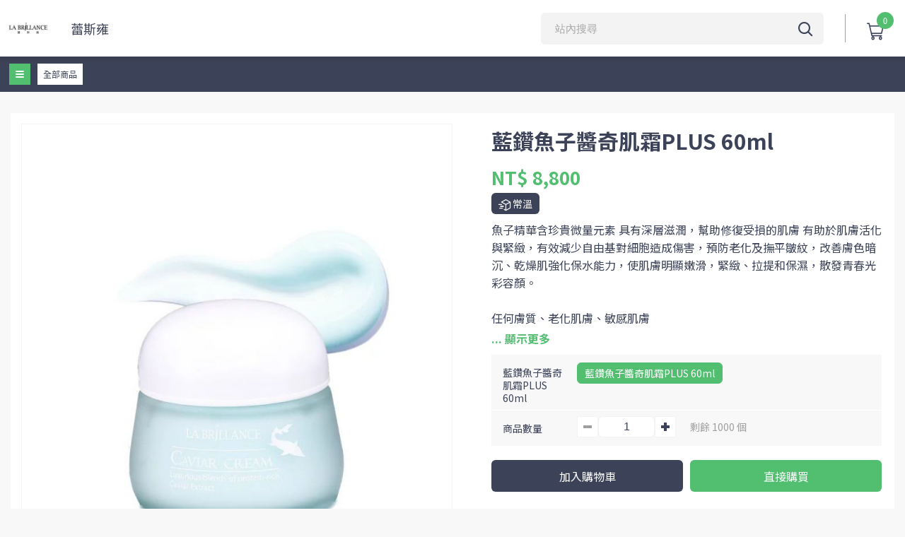

--- FILE ---
content_type: text/html; charset=UTF-8
request_url: https://la-brillance.cashier.ecpay.com.tw/product/000000000335750
body_size: 17159
content:

<!DOCTYPE html>
<html lang="zh_TW">

<head>
    <meta charset="UTF-8">
    <meta name="viewport" content="width=device-width, initial-scale=1, user-scalable=0">
    <meta http-equiv=”X-UA-Compatible” content="IE=edge,chrome=1"/>
    <meta name="description" content="魚子精華含珍貴微量元素  具有深層滋潤，幫助修復受損的肌膚 有助於肌膚活化與緊緻，有效減少自由基對細胞造成傷害，預防老化及撫平皺紋，改善膚色暗沉、乾燥肌強化保水能力，使肌膚明顯嫩滑，緊緻、拉提和保濕，散發青春光彩容顏。

任何膚質、老化肌膚、敏感肌膚

鱘魚子萃取精華/啤酒酵母萃取物/金黃色荷荷芭油/夏威夷堅果油/水解碗豆/維他命B5">
    <meta name="author" content="">
    <meta name="keywords" content="">
    <meta property="og:type" content="product">
    <meta property="og:url" content="https://la-brillance.cashier.ecpay.com.tw/product/000000000335750">
    <meta property="og:site_name" content="蕾斯雍">
    <meta property="og:image" content="https://img.cashier.ecpay.com.tw/image/2022/03/12/26399_3d5f984f75fdf16e9776b3cb8aea57507e50bd29.jpg">
    <meta property="og:title" content="藍鑽魚子醬奇肌霜PLUS 60ml_蕾斯雍">
    <meta property="og:description" content="魚子精華含珍貴微量元素  具有深層滋潤，幫助修復受損的肌膚 有助於肌膚活化與緊緻，有效減少自由基對細胞造成傷害，預防老化及撫平皺紋，改善膚色暗沉、乾燥肌強化保水能力，使肌膚明顯嫩滑，緊緻、拉提和保濕，散發青春光彩容顏。

任何膚質、老化肌膚、敏感肌膚

鱘魚子萃取精華/啤酒酵母萃取物/金黃色荷荷芭油/夏威夷堅果油/水解碗豆/維他命B5">
    <title>藍鑽魚子醬奇肌霜PLUS 60ml_蕾斯雍</title>
    <link rel="shortcut icon" href="https://cashier.ecpay.com.tw/manage/static/img/favicon.ico">

    <!-- 字體 -->
    <link rel="preconnect" href="https://fonts.googleapis.com">
    <link rel="preconnect" href="https://fonts.gstatic.com" crossorigin>
    <link href="https://fonts.googleapis.com/css2?family=Noto+Sans+TC:wght@100;300;400;500;700&display=swap" rel="stylesheet">

    
    
<script type="application/ld+json">{"@context": "http://schema.org", "@type": "Product", "name": "\u85cd\u947d\u9b5a\u5b50\u91ac\u5947\u808c\u971cPLUS 60ml", "image": ["https://img.cashier.ecpay.com.tw/image/2022/03/12/26399_3d5f984f75fdf16e9776b3cb8aea57507e50bd29.jpg", "https://img.cashier.ecpay.com.tw/image/2022/03/12/26399_c77e6b286e78f5903fb57c00360a6304e259c76f.jpg"], "description": "\u9b5a\u5b50\u7cbe\u83ef\u542b\u73cd\u8cb4\u5fae\u91cf\u5143\u7d20  \u5177\u6709\u6df1\u5c64\u6ecb\u6f64\uff0c\u5e6b\u52a9\u4fee\u5fa9\u53d7\u640d\u7684\u808c\u819a \u6709\u52a9\u65bc\u808c\u819a\u6d3b\u5316\u8207\u7dca\u7dfb\uff0c\u6709\u6548\u6e1b\u5c11\u81ea\u7531\u57fa\u5c0d\u7d30\u80de\u9020\u6210\u50b7\u5bb3\uff0c\u9810\u9632\u8001\u5316\u53ca\u64ab\u5e73\u76ba\u7d0b\uff0c\u6539\u5584\u819a\u8272\u6697\u6c89\u3001\u4e7e\u71e5\u808c\u5f37\u5316\u4fdd\u6c34\u80fd\u529b\uff0c\u4f7f\u808c\u819a\u660e\u986f\u5ae9\u6ed1\uff0c\u7dca\u7dfb\u3001\u62c9\u63d0\u548c\u4fdd\u6fd5\uff0c\u6563\u767c\u9752\u6625\u5149\u5f69\u5bb9\u984f\u3002\n\n\u4efb\u4f55\u819a\u8cea\u3001\u8001\u5316\u808c\u819a\u3001\u654f\u611f\u808c\u819a\n\n\u9c58\u9b5a\u5b50\u8403\u53d6\u7cbe\u83ef/\u5564\u9152\u9175\u6bcd\u8403\u53d6\u7269/\u91d1\u9ec3\u8272\u8377\u8377\u82ad\u6cb9/\u590f\u5a01\u5937\u5805\u679c\u6cb9/\u6c34\u89e3\u7897\u8c46/\u7dad\u4ed6\u547dB5", "brand": {"@type": "Thing", "name": ""}, "offers": {"@type": "Offer", "price": 8800.0, "priceCurrency": "TWD", "availability": "InStock", "priceValidUntil": "9999-12-31", "url": "https://la-brillance.cashier.ecpay.com.tw/product/000000000335750"}, "sku": "000000000335750"}</script>
<script type="application/ld+json">{"@context": "http://schema.org", "@type": "BreadcrumbList", "itemListElement": [{"@type": "ListItem", "position": 1, "item": {"@id": "https://la-brillance.cashier.ecpay.com.tw/", "name": "\u9996\u9801"}}, {"@type": "ListItem", "position": 2, "item": {"@id": "https://la-brillance.cashier.ecpay.com.tw/product/000000000335750", "name": "\u85cd\u947d\u9b5a\u5b50\u91ac\u5947\u808c\u971cPLUS 60ml"}}]}</script>


    <!-- CSS -->
    <!-- 引入樣式 -->
    <link rel="stylesheet" href="https://cdn.cashier.ecpay.com.tw/static/lib/font-awesome/css/font-awesome.min.css">
    <!-- quill -->
    <link rel="stylesheet" href="https://cdn.cashier.ecpay.com.tw/static/store-front/css/lib/quill.css">
    <link rel="stylesheet" href="https://cdn.cashier.ecpay.com.tw/static/store-front/css/lib/quill-emoji.css">

        <link rel="stylesheet" href="https://cdn.cashier.ecpay.com.tw/static/store-front/css/third_party/swiper.min.css">
        <link rel="stylesheet" href="https://cdn.cashier.ecpay.com.tw/static/store-front/dist/css/master.bundle.1768354199888.css">

    
    <link rel="stylesheet" href="https://cdnjs.cloudflare.com/ajax/libs/element-ui/2.15.5/theme-chalk/index.min.css">
        <link href="https://cdn.cashier.ecpay.com.tw/static/store-front/dist/css/cart.bundle.1768354199888.css" rel="stylesheet">
    <style scoped>
        .image-carousel-mainImg-playBtn {
            position: absolute;
            top: 50%;
            left: 50%;
            transform: translate(-50%, -50%);
            border-radius: 100%;
            width: 50px;
            height: 50px;
            border: 2px solid #ffffff;
            background: transparent;
            padding: 40px;
            cursor: pointer;
        }
        .image-carousel-mainImg-playBtn i {
            position: absolute;
            top: 50%;
            left: 50%;
            transform: translate(-50%, -50%);
            font-size: 25px;
            color: #ffffff;
        }
        .image-carousel-mainImg-video {
            position: absolute;
            top: 0;
            left: 0;
            width: 100%;
            height: 100%;
            transition: 0.5s;
            z-index: 10;
        }
    </style>


    <script type="text/javascript" src="https://cdnjs.cloudflare.com/ajax/libs/jquery/1.11.2/jquery.min.js"></script>
    <script type="text/javascript" src="https://cdnjs.cloudflare.com/ajax/libs/js-cookie/2.2.0/js.cookie.min.js"></script>
    <script>
        function deparam (search) { return JSON.parse('{"' + decodeURI(search).replace(/^\?/g, '').replace(/"/g, '\\"').replace(/&/g, '","').replace(/=/g,'":"') + '"}') }
        if (jQuery) jQuery.deparam = deparam
    </script>
    <style>
        :root {
          --theme-color: #52BE70;
        }
    </style>

    <!-- Google Tag Manager -->
<script>(function(w,d,s,l,i){w[l]=w[l]||[];w[l].push({'gtm.start':
new Date().getTime(),event:'gtm.js'});var f=d.getElementsByTagName(s)[0],
j=d.createElement(s),dl=l!='dataLayer'?'&l='+l:'';j.async=true;j.src=
'https://www.googletagmanager.com/gtm.js?id='+i+dl;f.parentNode.insertBefore(j,f);
})(window,document,'script','dataLayer','GTM-PF5GL94');</script>
<!-- End Google Tag Manager -->


                              <script>!function(e){var n="https://s.go-mpulse.net/boomerang/";if("False"=="True")e.BOOMR_config=e.BOOMR_config||{},e.BOOMR_config.PageParams=e.BOOMR_config.PageParams||{},e.BOOMR_config.PageParams.pci=!0,n="https://s2.go-mpulse.net/boomerang/";if(window.BOOMR_API_key="F56JB-8AZ4D-NJJP8-TTNWH-SWMAL",function(){function e(){if(!o){var e=document.createElement("script");e.id="boomr-scr-as",e.src=window.BOOMR.url,e.async=!0,i.parentNode.appendChild(e),o=!0}}function t(e){o=!0;var n,t,a,r,d=document,O=window;if(window.BOOMR.snippetMethod=e?"if":"i",t=function(e,n){var t=d.createElement("script");t.id=n||"boomr-if-as",t.src=window.BOOMR.url,BOOMR_lstart=(new Date).getTime(),e=e||d.body,e.appendChild(t)},!window.addEventListener&&window.attachEvent&&navigator.userAgent.match(/MSIE [67]\./))return window.BOOMR.snippetMethod="s",void t(i.parentNode,"boomr-async");a=document.createElement("IFRAME"),a.src="about:blank",a.title="",a.role="presentation",a.loading="eager",r=(a.frameElement||a).style,r.width=0,r.height=0,r.border=0,r.display="none",i.parentNode.appendChild(a);try{O=a.contentWindow,d=O.document.open()}catch(_){n=document.domain,a.src="javascript:var d=document.open();d.domain='"+n+"';void(0);",O=a.contentWindow,d=O.document.open()}if(n)d._boomrl=function(){this.domain=n,t()},d.write("<bo"+"dy onload='document._boomrl();'>");else if(O._boomrl=function(){t()},O.addEventListener)O.addEventListener("load",O._boomrl,!1);else if(O.attachEvent)O.attachEvent("onload",O._boomrl);d.close()}function a(e){window.BOOMR_onload=e&&e.timeStamp||(new Date).getTime()}if(!window.BOOMR||!window.BOOMR.version&&!window.BOOMR.snippetExecuted){window.BOOMR=window.BOOMR||{},window.BOOMR.snippetStart=(new Date).getTime(),window.BOOMR.snippetExecuted=!0,window.BOOMR.snippetVersion=12,window.BOOMR.url=n+"F56JB-8AZ4D-NJJP8-TTNWH-SWMAL";var i=document.currentScript||document.getElementsByTagName("script")[0],o=!1,r=document.createElement("link");if(r.relList&&"function"==typeof r.relList.supports&&r.relList.supports("preload")&&"as"in r)window.BOOMR.snippetMethod="p",r.href=window.BOOMR.url,r.rel="preload",r.as="script",r.addEventListener("load",e),r.addEventListener("error",function(){t(!0)}),setTimeout(function(){if(!o)t(!0)},3e3),BOOMR_lstart=(new Date).getTime(),i.parentNode.appendChild(r);else t(!1);if(window.addEventListener)window.addEventListener("load",a,!1);else if(window.attachEvent)window.attachEvent("onload",a)}}(),"".length>0)if(e&&"performance"in e&&e.performance&&"function"==typeof e.performance.setResourceTimingBufferSize)e.performance.setResourceTimingBufferSize();!function(){if(BOOMR=e.BOOMR||{},BOOMR.plugins=BOOMR.plugins||{},!BOOMR.plugins.AK){var n=""=="true"?1:0,t="",a="ck6q2tixykjwm2lpziaq-f-9b887ac12-clientnsv4-s.akamaihd.net",i="false"=="true"?2:1,o={"ak.v":"39","ak.cp":"1191616","ak.ai":parseInt("711788",10),"ak.ol":"0","ak.cr":9,"ak.ipv":4,"ak.proto":"h2","ak.rid":"185031a9","ak.r":51208,"ak.a2":n,"ak.m":"dscb","ak.n":"essl","ak.bpcip":"18.189.13.0","ak.cport":45578,"ak.gh":"23.209.83.23","ak.quicv":"","ak.tlsv":"tls1.3","ak.0rtt":"","ak.0rtt.ed":"","ak.csrc":"-","ak.acc":"","ak.t":"1768933889","ak.ak":"hOBiQwZUYzCg5VSAfCLimQ==cRECZjSjlD9vK4bdS/fIMbyf7nrqTuzYVFnwbE9ofz/ArhXqth7hraynDq2wPSYfL8tNEesZodNQPmZzKLcSG8YxhXcMSmS0ClJZIAyH9hMKvUz0IJcIIRVlS3dh2nUzicq2lKXdjkiVS3hndDwiAQj/sKLIE+fmVChYXLZwVVepe2PsL+WRytQR4jE7Ymadqz95OmytoaB/swsVMlSqRkvlNOkBTXWhzgUR5OgZEtYYEJDbgc8NzaK1NCS4ibwwAYjv8lu8D+cDLXR7oVgYSYQ52fkKbCZjeaIMCrvEPC52TyVYIcmx+FEK2KNPpaIuAb8uMs1i88s0DDG2/P72o6nLtzRQru50fO4z0B2gU5pyh4lSJ0mX4OWZLTzj/JToAfWcrD6VorihlOn9C2//GXMTQKh5b7vCcnleWe8FjIo=","ak.pv":"26","ak.dpoabenc":"","ak.tf":i};if(""!==t)o["ak.ruds"]=t;var r={i:!1,av:function(n){var t="http.initiator";if(n&&(!n[t]||"spa_hard"===n[t]))o["ak.feo"]=void 0!==e.aFeoApplied?1:0,BOOMR.addVar(o)},rv:function(){var e=["ak.bpcip","ak.cport","ak.cr","ak.csrc","ak.gh","ak.ipv","ak.m","ak.n","ak.ol","ak.proto","ak.quicv","ak.tlsv","ak.0rtt","ak.0rtt.ed","ak.r","ak.acc","ak.t","ak.tf"];BOOMR.removeVar(e)}};BOOMR.plugins.AK={akVars:o,akDNSPreFetchDomain:a,init:function(){if(!r.i){var e=BOOMR.subscribe;e("before_beacon",r.av,null,null),e("onbeacon",r.rv,null,null),r.i=!0}return this},is_complete:function(){return!0}}}}()}(window);</script></head>
<body class="home ctp-blue">
    <!-- Google Tag Manager (noscript) -->
<noscript><iframe src="https://www.googletagmanager.com/ns.html?id=GTM-PF5GL94"
height="0" width="0" style="display:none;visibility:hidden"></iframe></noscript>
<!-- End Google Tag Manager (noscript) -->


    <div class="page-overlay"></div>

    <div class="site-header sh-1">
        <div id="vue-header" class="sh-container">

    <template v-if="page != 'checkout'">
        <div class="sh-menu-icon" @click="toggleMenu">
            <span class="m-icon"></span>
        </div>
    </template>

    <div class="sh-logo-box">
        <a v-if="logo_url" href="https://la-brillance.cashier.ecpay.com.tw/" class="slb-logo" title="">
            <img :src="logo_url" alt="">
        </a>
        <a href="https://la-brillance.cashier.ecpay.com.tw/" class="slb-txt" title="蕾斯雍">蕾斯雍</a>
    </div>

    <template v-if="page != 'checkout'">
        <div class="sh-function-box">
            <aside class="sh-search-box">
                <input v-model="searchWord" type="text" class="shs-inp" placeholder="站內搜尋" :disabled="mode === 'preview' " @keyup.enter="search"/>
                <a href="javascript:;" class="icon-search shs-ic" @click="search"></a>
            </aside>

            <aside class="sh-cart" @click="toggleCart">
                <a href="javascript:;" class="icon-cart1 shc-ic">
                    <span id="header-cart-count" class="shc-num">0</span>
                </a>
            </aside>
        </div>
    </template>

</div>


    </div>

    <!-- 倒數 start TODO -->
    <!-- 倒數 end -->

    
    <div id="fb-root"></div>
    <script>
        window.facebookPlayer = {};

        window.fbAsyncInit = function () {
                FB.init({
                  xfbml: true,
                  version: 'v3.2'
                });
                // Get Embedded Video Player API Instance

                FB.Event.subscribe('xfbml.ready', function (msg) {
                  if (msg.type === 'video') {
                   window.facebookPlayer = msg.instance;
                  }
                });
              };
        (function(d, s, id){
                 var js, fjs = d.getElementsByTagName(s)[0];
                 if (d.getElementById(id)) {return;}
                 js = d.createElement(s); js.id = id;
                 js.src = "https://connect.facebook.net/en_US/sdk.js";
                 fjs.parentNode.insertBefore(js, fjs);
               }(document, 'script', 'facebook-jssdk'));
    </script>
    <!--購物車選單麵包屑-->
    <div id="id-before-init-padding" style="height: 1000px; background-color: #f8f8f8;"></div>
    <div id="product" v-if="mounted_for_safari" style="display: none;" :style="{'display': initPage ? 'none' : 'block'}">
        <div class="left-nav-container lnc-2">
            <left-nav :mode="'lnc-2'"></left-nav>
        </div>

        <div class="scw-cart-header">
            <div class="sch-content">
                <div class="sch-menu-icon" @click="toggleLeftNav">
                    <span class="m-icon"></span>
                </div>

                <div class="sch-breadcrumb">
                    <ul class="sbc-list">
                        <template v-if="category.length > 0">
                            <li v-cloak><a :href="toSearchUrl(category[0].store_cat_id)" class="scl-link">{{ category[0].cat_name }}</a></li>
                        </template>
                        <template v-else>
                            <li><a href="/" class="scl-link">全部商品</a></li>
                        </template>

                    </ul>
                </div>

            </div>
        </div>

        <!-- site-body start -->
        <div class="site-body sb-cart">
            <div class="site-content-wrapper scw-cart">
                <div class="site-content sc-pdinfo">
                    <!-- 商品圖片輪播 -->
                    <swiper-image-carousel
                        :selected-image-id="image_product_id"
                    >
                    </swiper-image-carousel>

                    <div class="spi-detail-box">
                        <div v-cloak class="sdb-title">{{ product.product_name }}</div>
                        <div v-cloak v-show="Object.keys(assortSelected).length > 0 && assortSelectedInShelvesAndLowerTime && timerHtml && assortSelected.change_sale_price" class="sdb-limitime">
                        <div class="slt-tag">限時<span class="stg-txt">優惠中</span></div>
                            <div v-html="timerHtml"></div>
                        </div>
                        <div v-cloak class="sdb-price">
                            <span>
                                <span v-if="Object.keys(assortSelected).length > 0 && assortSelectedInShelvesAndLowerTime && assortSelected.change_sale_price">{{ assortSelected.change_sale_price | _formatCurrency(product.currency) }}</span>
                                <span v-else-if="Object.keys(assortSelected).length > 0">{{ assortSelected.sale_price | _formatCurrency(product.currency) }}</span>
                                <template v-else>
                                    <span>{{ product.min_sale_price | _formatCurrency(product.currency) }}</span>
                                    <span v-if="product.min_sale_price !== product.max_sale_price">&nbsp;~&nbsp;{{ product.max_sale_price | _formatCurrency(product.currency) }}</span>
                                </template>
                            </span>
                        </div>
                        <div v-cloak class="sdb-price spc-og">
                            <span>
                                <template v-if="Object.keys(assortSelected).length > 0">
                                    <span v-if="assortSelected.comm_price !== assortSelected.sale_price">
                                        {{ assortSelected.comm_price | _formatCurrency(product.currency) }}
                                    </span>
                                </template>
                                <template v-else>
                                    <span v-if="product.min_comm_price === product.min_sale_price"></span>
                                    <span v-else-if="product.max_comm_price === 0"></span>
                                    <template v-else>
                                        <span >{{ product.min_comm_price | _formatCurrency(product.currency) }}</span>
                                        <span v-if="product.min_comm_price !== product.max_comm_price">&nbsp;~&nbsp;{{ product.max_comm_price | _formatCurrency(product.currency) }}</span>
                                    </template>
                                </template>
                            </span>
                        </div>

                            <div v-if="Object.keys(assortSelected).length > 0" class="sdb-attr">
                                <div class="sat-tab stb-normaltemp">{{temperature_map[assortSelected.temperature].text}}</div>
                            </div>

                        <div v-cloak class="sdb-intro" :class="{'si-act': showDescMore}" v-if="product.desc">
                            <div class="si-txt-box">
                                <p v-html="decoder(product.desc)"></p>
                            </div>
                            <div v-show="showDescMoreBtn" class="si-more" @click="showDescMore = !showDescMore"></div>
                        </div>

                        <div v-cloak class="sdb-spec-box">
                            <template v-if="!product.single_assort">
                                <dl v-for="dim in dims" :key="dim.dim_id">
                                    <dt>{{ dim.dim_name }}</dt>
                                    <dd>
                                        <div class="spb-list">
                                            <div v-for="child in dim.children" :key="child.dim_id" class="spb-radio">
                                                <input type="radio" :id="'dim-' + child.dim_id" :value="child.dim_id" v-model="dim.selected_dim_id">
                                                <label :for="'dim-' + child.dim_id" class="radio">{{ child.dim_name }}</label>
                                            </div>
                                        </div>
                                    </dd>
                                </dl>
                            </template>
                            <dl v-cloak v-if="Object.keys(assortSelected).length > 0 && assortSelected.additional_fee !== 0" class="spb-onecloum">
                                <dt>商品額外加收</dt>
                                <dd>
                                    <div class="spb-txt"><span class="hl-txt">{{ assortSelected.additional_fee | _formatCurrency(assortSelected.currency) }}</span></div>
                                </dd>
                            </dl>
                            <dl v-cloak v-if="Object.keys(assortSelected).length > 0 && assortSelectedIsInstock" class="spb-onecloum">
                                <dt>商品數量</dt>
                                <dd>
                                    <div class="scl-num">
                                        <store-qty-input
                                            v-model="form.quantity"
                                            :min="assortSelected.min_quantity"
                                            :max="assortSelected.amount >= assortSelected.max_quantity ? assortSelected.max_quantity : assortSelected.amount"
                                            >
                                            <template>
                                                    <div class="scln-unit">剩餘 {{ assortSelected.amount }} 個</div>
                                            </template>
                                        </store-qty-input>
                                    </div>
                                </dd>
                            </dl>

                        </div>

                        <div v-cloak v-if="Object.keys(assortSelected).length > 0 && assortSelectedIsInstock" class="sdb-tip-box">
                            <span class="red" v-if="form.quantity == assortSelected.amount">※已達到購買上限</span>
                            <span class="red" v-else-if="assortSelected.max_quantity < assortSelected.min_quantity">※每筆訂單最少訂購{{assortSelected.min_quantity}}件</span>
                            <span class="red" v-else-if="form.quantity >= assortSelected.max_quantity">※每筆訂單限購{{assortSelected.max_quantity}}件</span>
                        </div>

                        <div v-cloak class="sdb-special-box">
                            <dl v-if="promotions.length > 0">
                                <dt>優惠</dt>
                                <dd>
                                    <div class="ssb-list">
                                        <div v-for="n in promotions" :key="n.promo_id" class="ssb-tab">{{n.promo_title}}</div>
                                    </div>
                                </dd>
                            </dl>
                            <dl v-if="promotions_for_discount_code.length > 0">
                                <dt>折扣碼</dt>
                                <dd>
                                    <div v-for="n in promotions_for_discount_code" :key="n.promo_id" class="ssb-list">
                                        <div class="ssb-txt">結帳輸入</div>
                                        <div class="ssb-tab">{{n.discount_code}}</div>
                                        <div class="ssb-txt">{{ n.discount_code_text }}</div>
                                    </div>
                                </dd>
                            </dl>
                        </div>

                        <div class="sdb-btn-box">
                            <div class="sbb-inner">
                                <a v-if="!assortSelectedIsInstock" href="javascript:;" class="btn disabled btn-restocking">補貨中...</a>
                                <template v-else>
                                    <a href="javascript:;" class="btn btn-addcart" @click="handlerAddToCart">加入購物車</a>
                                    <a href="javascript:;" class="btn btn-main btn-buy" @click="handlerCheckout">直接購買</a>
                                </template>


                            </div>
                        </div>

                        <div class="sdb-social-box">
                            <ul class="sscl-list">
                                <li>
                                    <a href="javascript:;" class="sscl-link" @click="goShareLink('line')"><span class="icon-line1"></span></a>
                                </li>
                                <li>
                                    <a href="javascript:;" class="sscl-link" @click="goShareLink('facebook')"><span class="icon-fb"></span></a>
                                </li>
                            </ul>
                        </div>

                    </div>
                </div>

                <!-- 商品頁籤 -->
                <div v-if="mounted_for_safari && product.tabs.length > 0" class="site-content sc-pddetail">

                    <div class="tab-wrap sdd-tab-wrap ql-snow">
                        <ul class="tabs stw-tabs">
                            <li v-for="(tab, i) in product.tabs" :data-tab="`.stw-`+i" :class="{ active: i === activeTab }" @click="toggleTab(i)">{{tab.tab_title}}</li>
                        </ul>

                        <div class="stw-tab-content ql-editor">
                            <div v-for="(tab, i) in product.tabs" class="stw-box" :class="[`stw-`+i]" :hidden="i != activeTab" v-html="tab.tab_content">
                            </div>
                        </div>
                    </div>

                </div>

            </div>

        </div>
    </div>
    <!-- site-body 內容  end -->

    <footer class="site-footer">
        <div class="footer-content" id="vue-footer">
    <div class="footer-info">
        <div class="fi-title">
                五月天廣告有限公司
        </div>

        <ul class="fi-list">
                <li>統編：70831372</li>
            <li>
                <span v-html="footer.description.replace(/(\r\n|\r|\n)/g, '<br/>')"></span>
            </li>
        </ul>
    </div>

    <div class="footer-info">
        <div class="fi-title">聯絡我們</div>

        <ul class="fi-list">
                <li class="fl-ic fic-tel"><a href="tel:02-25580222">02-25580222</a></li>
                <li class="fl-ic fic-location">新北市新莊區福營路２８１之１３號</li>
                <li class="fl-ic fic-mail">
                    <div class="fml-list">
                                <a href="mailto:may70831372@gmail.com">may70831372@gmail.com</a>
                    </div>
                </li>
                <li class="fl-ic fic-site"><a href="https://www.may2000.com/" target="_blank">https://www.may2000.com/</a></li>
        </ul>
    </div>

</div>

<div class="footer-copyright">
    <p>本站之宣傳文案／圖片之著作權皆由 la-brillance.cashier.ecpay.com.tw 所擁有。
        <span class="fcp-txt">Powered by 綠界科技ECShop @ <span id="year"></span> </span>
    </p>
    <p>
    </p>
</div>

<script>
    document.getElementById("year").innerHTML = new Date().getFullYear();
    var _FPARAMS = {"store_name": "\u857e\u65af\u96cd", "logo_url": "https://img.cashier.ecpay.com.tw/image/2022/03/12/0_49fc2e9ab9de979cced098f5b552383fbefde1c8.jpg", "logo_url_b64": "aHR0cHM6Ly9pbWcuY2FzaGllci5lY3BheS5jb20udHcvaW1hZ2UvMjAyMi8wMy8xMi8wXzQ5ZmMyZTlhYjlkZTk3OWNjZWQwOThmNWI1NTIzODNmYmVmZGUxYzguanBn", "store_cats": [], "footer": {"store_name": "\u857e\u65af\u96cd", "description": "\u8d70\u9032\u857e\u65af\u96cd    \u6642 \u9593    \u771f\u7684\u6703\u8b93\u6211\u5011\u8b8a\u7684\u66f4\u5e74\u8f15 \n\n\u52d5\u4eba\u7684\u5ee3\u544a\u3001\u5c08\u6ac3\u5c0f\u59d0\u8ff7\u4eba\u7684\u89aa\u5207\u7b11. \u9031\u5e74\u6176\u624d\u6709\u7684\u4e00\u9ede\u9ede\u6298\u6263\u3002\u6211\u5011\u7e3d\u662f\u60c5\u4e0d\u81ea\u7981\u7684\u5f9e\u767e\u8ca8\u516c\u53f8\u5c08\u6ac3\u5e36\u56de\u4e00\u5806\u4fdd\u990a\u54c1\uff0c\u56e0\u70ba\u6211\u5011\u8a93\u8a00\u6c7a\u4e0d\u653e\u68c4\u66fe\u7d93\u64c1\u6709\u7684\u9752\u6625\u548c\u7f8e\u9e97\u3002\u503c\u5f97\u6176\u5e78\u7684\u662f\u9019\u5e7e\u5e74\u7684\u7f8e\u5bb9\u79d1\u6280\u6709\u592a\u591a\u7684\u9a5a\u4eba\u7a81\u7834\uff0c\u8a31\u591a\u904e\u53bb\u7684\u4e0d\u53ef\u80fd\uff0c\u73fe\u5728\u8b8a\u7684\u7406\u6240\u7576\u7136\uff0c\u81c9\u90e8\u7684\u9b06\u5f1b\u3001\u6591\u9ede\u3001\u881f\u9ec3\u3001\u6697\u6c89\u3001\u7d30\u7d0b\u3001\u6bdb\u5b54\u7c97\u5927\u3001\u7c89\u523a\u2026\u5e7e\u4e4e\u5df2\u7d93\u6c92\u6709\u89e3\u6c7a\u4e0d\u4e86\u7684\u554f\u984c\u4e86\u3002\n\n\u53ea\u662f\u73fe\u5728\u7684\u9802\u7d1a\u6297\u8001\u4fdd\u990a\u54c1\uff0c\u5df2\u8da8\u5411\u66f4\u5c08\u696d\u4e26\u4e14\u91dd\u5c0d\u4e0d\u540c\u808c\u819a\u554f\u984c\u6709\u8457\u4e0d\u540c\u7684\u4f7f\u7528\u65b9\u5f0f\u3001\u4e0d\u540c\u7684\u642d\u914d\u7d44\u5408\u548c\u4e0d\u53ef\u4e0d\u77e5\u7684\u7981\u5fcc\uff0c\u770b\u8457\u5316\u599d\u53f0\u4e0a\u7684\u74f6\u74f6\u7f50\u7f50\uff0c\u5176\u4e2d\u6bcf\u4e00\u74f6\u7684\u529f\u80fd\u3001\u7528\u91cf\u3001\u7528\u9014\u3001\u59b3\u77ad\u89e3\u4e86\u591a\u5c11\uff1f\u7576\u521d\u7684\u92b7\u552e\u4eba\u54e1\u662f\u5426\u6709\u8a73\u76e1\u544a\u77e5\uff0c\u800c\u60a8\u53c8\u662f\u5426\u8a18\u7684\u4f4f\uff1f\u6bcf\u500b\u5973\u4eba\u90fd\u611b\u7f8e\uff0c\u4f46\u7562\u7adf\u4e0d\u662f\u5c08\u5bb6\uff0c\u4fdd\u990a\u6642\u9047\u5230\u4e86\u554f\u984c\uff0c\u76ae\u819a\u51fa\u4e86\u72c0\u6cc1\uff0c\u6211\u5011\u4f3c\u4e4e\u4e5f\u53ea\u80fd\u675f\u624b\u7121\u7b56\u7684\u5c0d\u8457\u93e1\u5b50\u5606\u6c23\u3002\n\n\u800c\u96a8\u8457\u91ab\u7f8e\u5fae\u6574\u578b\u7684\u76db\u884c\uff0c\u8853\u5f8c\u4fdd\u990a\u66f4\u662f\u611b\u7f8e\u5973\u6027\u5fc5\u5099\u7684\u529f\u8ab2\u3002\u5c24\u5176\u4ee5\u96f7\u5c04\u5149\u7642\u65b9\u9762\u4e4b\u8853\u5f8c\u4fdd\u990a\u6700\u70ba\u91cd\u8981\uff0c\u5f37\u6548\u7684\u4fdd\u6fd5\u3001\u9632\u66ec\u4ee5\u53ca\u6df1\u5c64\u4fee\u8b77\uff0c\u6c7a\u5b9a\u4e86\u5149\u7642\u5fae\u6574\u578b\u7684\u6210\u6557\uff0c\u8a31\u591a\u5973\u6027\u56e0\u70ba\u8853\u5f8c\u4fdd\u990a\u4e0d\u7d1a\u683c\u5c0e\u81f4\u808c\u819a\u53d7\u640d\u3001\u8fd4\u9ed1\u3001\u654f\u611f\u7b49\u4e0d\u53ef\u9006\u4e4b\u50b7\u5bb3\uff0c\u90fd\u662f\u56e0\u70ba\u8853\u5f8c\u4fdd\u990a\u758f\u5ffd\u6240\u9020\u6210\u3002\u800c\u5177\u5099\u5065\u5eb7\u7684\u808c\u819a\u5e95\u5b50\u66f4\u662f\u5fae\u6574\u578b\u7684\u57fa\u672c\u8981\u689d\u4ef6\uff0c\u5145\u6eff\u6c34\u5206\u4e26\u4e14\u5065\u5eb7\u7684\u808c\u819a\uff0c\u7121\u8ad6\u505a\u4efb\u4f55\u5fae\u6574\u578b\u90fd\u80fd\u4e8b\u534a\u529f\u500d\uff0c\u800c\u4e14\u80fd\u5ef6\u9577\u5fae\u6574\u578b\u5f8c\u7684\u6548\u679c\u3002\u53cd\u4e4b\uff0c\u758f\u65bc\u4fdd\u990a\u7684\u808c\u819a\uff0c\u7531\u65bc\u808c\u819a\u4e0d\u5920\u5065\u5eb7\u5f37\u58ef\uff0c\u5fae\u6574\u4e4b\u5f8c\u96e3\u4ee5\u7167\u9867\u3001\u4e0d\u6613\u6062\u5fa9\uff0c\u5e38\u5e38\u56e0\u624b\u8853\u7684\u50b7\u5bb3\u4f7f\u5f97\u808c\u819a\u66f4\u52a0\u8106\u5f31\u53ca\u654f\u611f\uff0c\u81f3\u65bc\u624b\u8853\u5f8c\u61c9\u8a72\u6709\u7684\u6548\u679c\u4e5f\u5c31\u66f4\u96e3\u4ee5\u5448\u73fe\u3002\n\n1\uff15\u5e74\u524d\u857e\u65af\u96cd\u570b\u969b\u7f8e\u984f\u4e2d\u5fc3\u770b\u5230\u9019\u500b\u554f\u984c\uff0c\u8877\u5fc3\u5e0c\u671b\u80fd\u5920\u76e1\u529b\u8b93\u6bcf\u4e00\u4f4d\u611b\u7f8e\u7684\u5973\u6027\u90fd\u80fd\u5920\u4e0d\u518d\u6210\u70ba\u4fdd\u990a\u54c1\u72d0\u5152\uff0c\u5805\u5f37\u7684\u5ba2\u670d\u5718\u968a\u6642\u6642\u523b\u523b\u95dc\u5fc3\u6bcf\u4e00\u4f4d\u6703\u54e1\uff0c\u4e26\u4e14\u8a93\u8a00\u8b93\u6bcf\u4e00\u4f4d\u6703\u54e1\u5728\u9047\u5230\u4efb\u4f55\u808c\u819a\u554f\u984c\u6642\u80fd\u5728\u6700\u5feb\u7684\u6642\u9593\u88e1\u7d93\u7531\u96fb\u8a71\u806f\u7e6b\u800c\u5f97\u5230\u6700\u5b8c\u5584\u7684\u89e3\u7b54\u8207\u5475\u8b77\uff0c\u9032\u800c\u6210\u70ba\u4e00\u500b\u64c1\u6709\u7f8e\u5bb9\u5c08\u696d\u77e5\u8b58\u7684\u6d88\u8cbb\u8005\u3002\n\n\u5982\u679c\u60a8\u662f\u6211\u5011\u7684\u65b0\u6703\u54e1\uff0c\u5728\u6b64\u771f\u8aa0\u7684\u606d\u559c\u60a8\uff0c\u5f9e\u6b64\u4ee5\u5f8c\u60a8\u5c07\u64c1\u6709\u7684\u4e0d\u53ea\u662f\u4f86\u81ea\u9802\u5c16\u7f8e\u5bb9\u79d1\u6280\u7814\u7a76\u4e2d\u5fc3\u7684\u9802\u7d1a\u6297\u8001\u7f8e\u5bb9\u4fdd\u990a\u54c1\uff0c\u66f4\u64c1\u6709\u5c08\u5c6c\u7684\u7f8e\u5bb9\u9867\u554f\u5718\u968a\uff0c\u505a\u60a8\u6700\u5805\u5f37\u7684\u5f8c\u76fe\uff0c\u8b93\u60a8\u5f9e\u6b64\u80fd\u66f4\u8f15\u9b06\u7684\u64c1\u6709\u5065\u5eb7\u5e74\u8f15\u7684\u7f8e\u9e97\u5bb9\u984f\u3002", "email": "may70831372@gmail.com", "phone": "02-25580222", "address": "\u65b0\u5317\u5e02\u65b0\u838a\u5340\u798f\u71df\u8def\uff12\uff18\uff11\u4e4b\uff11\uff13\u865f", "url_setting": {"fb_msg": {"page_id": "", "lang_code": "zh_TW"}, "fb_url": null, "ig_url": null, "ow_url": "https://www.may2000.com/", "line_url": null}, "company_name": "\u4e94\u6708\u5929\u5ee3\u544a\u6709\u9650\u516c\u53f8", "unified_business_no": "70831372", "twqr_support": false}, "product": {"store_product_id": 335750, "product_id": 184051, "product_name": "\u85cd\u947d\u9b5a\u5b50\u91ac\u5947\u808c\u971cPLUS 60ml", "pimg_url": "https://img.cashier.ecpay.com.tw/image/2022/03/12/26399_3d5f984f75fdf16e9776b3cb8aea57507e50bd29.jpg", "pimg_url_b64": "aHR0cHM6Ly9pbWcuY2FzaGllci5lY3BheS5jb20udHcvaW1hZ2UvMjAyMi8wMy8xMi8yNjM5OV8zZDVmOTg0Zjc1ZmRmMTZlOTc3NmIzY2I4YWVhNTc1MDdlNTBiZDI5LmpwZw==", "desc": "\u9b5a\u5b50\u7cbe\u83ef\u542b\u73cd\u8cb4\u5fae\u91cf\u5143\u7d20  \u5177\u6709\u6df1\u5c64\u6ecb\u6f64\uff0c\u5e6b\u52a9\u4fee\u5fa9\u53d7\u640d\u7684\u808c\u819a \u6709\u52a9\u65bc\u808c\u819a\u6d3b\u5316\u8207\u7dca\u7dfb\uff0c\u6709\u6548\u6e1b\u5c11\u81ea\u7531\u57fa\u5c0d\u7d30\u80de\u9020\u6210\u50b7\u5bb3\uff0c\u9810\u9632\u8001\u5316\u53ca\u64ab\u5e73\u76ba\u7d0b\uff0c\u6539\u5584\u819a\u8272\u6697\u6c89\u3001\u4e7e\u71e5\u808c\u5f37\u5316\u4fdd\u6c34\u80fd\u529b\uff0c\u4f7f\u808c\u819a\u660e\u986f\u5ae9\u6ed1\uff0c\u7dca\u7dfb\u3001\u62c9\u63d0\u548c\u4fdd\u6fd5\uff0c\u6563\u767c\u9752\u6625\u5149\u5f69\u5bb9\u984f\u3002\n\n\u4efb\u4f55\u819a\u8cea\u3001\u8001\u5316\u808c\u819a\u3001\u654f\u611f\u808c\u819a\n\n\u9c58\u9b5a\u5b50\u8403\u53d6\u7cbe\u83ef/\u5564\u9152\u9175\u6bcd\u8403\u53d6\u7269/\u91d1\u9ec3\u8272\u8377\u8377\u82ad\u6cb9/\u590f\u5a01\u5937\u5805\u679c\u6cb9/\u6c34\u89e3\u7897\u8c46/\u7dad\u4ed6\u547dB5", "assorts": [{"store_assort_id": 1011375, "sale_price": 8800.0, "comm_price": 8800.0, "assort_id": 689435, "assort_name": "\u85cd\u947d\u9b5a\u5b50\u91ac\u5947\u808c\u971cPLUS 60ml", "dim_ids": "753796", "amount": 1000, "min_quantity": 1, "max_quantity": 20, "currency": "TWD", "product_image_id": 740184, "temperature": 0, "is_dutyfree": 0, "is_large": 0, "is_org_box": 0, "is_single_checkout": 0, "is_free_shipping": 0, "limit_payment_ids": ["F2F", "CREDIT.3", "PERIODIC", "ATM", "BARCODE", "WEBATM", "CREDIT", "CREDIT.6", "CVS"], "limit_logistics_ids": ["PERSONALLY", "F2F"], "disable_outer_island": 0, "additional_fee": 0.0, "shelves_time": null, "lower_time": null, "change_sale_price": null, "price_shelves_time": null, "price_lower_time": null, "is_same_shelves_and_lower_time": false}], "dims": [{"dim_id": 753796, "dim_name": "\u85cd\u947d\u9b5a\u5b50\u91ac\u5947\u808c\u971cPLUS 60ml", "parent_dim_id": 753795, "position": 0}, {"dim_id": 753795, "dim_name": "\u85cd\u947d\u9b5a\u5b50\u91ac\u5947\u808c\u971cPLUS 60ml", "parent_dim_id": null, "position": 1}], "single_assort": false, "images": [{"image_id": 740184, "url": "https://img.cashier.ecpay.com.tw/image/2022/03/12/26399_3d5f984f75fdf16e9776b3cb8aea57507e50bd29.jpg", "url_b64": "aHR0cHM6Ly9pbWcuY2FzaGllci5lY3BheS5jb20udHcvaW1hZ2UvMjAyMi8wMy8xMi8yNjM5OV8zZDVmOTg0Zjc1ZmRmMTZlOTc3NmIzY2I4YWVhNTc1MDdlNTBiZDI5LmpwZw==", "primary": true}, {"image_id": 740185, "url": "https://img.cashier.ecpay.com.tw/image/2022/03/12/26399_c77e6b286e78f5903fb57c00360a6304e259c76f.jpg", "url_b64": "aHR0cHM6Ly9pbWcuY2FzaGllci5lY3BheS5jb20udHcvaW1hZ2UvMjAyMi8wMy8xMi8yNjM5OV9jNzdlNmIyODZlNzhmNTkwM2ZiNTdjMDAzNjBhNjMwNGUyNTljNzZmLmpwZw==", "primary": false}], "videos": [], "tabs": [], "currency": "TWD", "fb_img_url": null, "fb_img2_url": null, "max_sale_price": 8800.0, "min_sale_price": 8800.0, "max_comm_price": 8800.0, "min_comm_price": 8800.0, "limit_payment_ids": ["ATM", "PERIODIC", "F2F", "CREDIT.3", "BARCODE", "CREDIT", "WEBATM", "CVS", "CREDIT.6"], "limit_logistics_ids": ["F2F", "PERSONALLY"], "sale_price": 8800.0, "comm_price": 8800.0, "url": "https://la-brillance.cashier.ecpay.com.tw/product/000000000335750"}, "logistics": [{"logistics_id": "PERSONALLY", "logistics_name": "\u8ce3\u5bb6\u81ea\u5bc4", "ecpay_code": "PERSONALLY", "deliver_type": "self", "is_cod": false, "normal_support": true, "cold_support": true, "freeze_support": true, "goods_amount_min": 0, "goods_amount_max": 9999999, "status": 1, "sort": 1, "logistics_opt": "FREE", "fee": null, "free_min": null, "outer_island_logistics_opt": "FREE", "outer_island_fee": null, "outer_island_free_min": null, "oversea_logistics_opt": "NO_SHIPPING", "oversea_fee": null, "oversea_free_min": null, "additional_fee": null}], "payments": [{"payment_id": "CREDIT", "payment_name": "\u4fe1\u7528\u5361\u4e00\u6b21\u4ed8\u6e05", "ecpay_code": "Credit", "payment_amount_min": 5, "payment_amount_max": 199999, "day_limit": null, "support_ecpay_app": true, "status": 1, "sort": 10, "price": null, "fee": null, "payment_period": null, "payment_period_type": 0, "payment_periodic_frequency": null, "payment_periodic_type": null, "payment_times": null}, {"payment_id": "CREDIT.3", "payment_name": "\u4fe1\u7528\u5361\u5206\u671f:3\u671f", "ecpay_code": "Credit.3", "payment_amount_min": 5, "payment_amount_max": 199999, "day_limit": null, "support_ecpay_app": false, "status": 1, "sort": 12, "price": null, "fee": null, "payment_period": null, "payment_period_type": 0, "payment_periodic_frequency": null, "payment_periodic_type": null, "payment_times": null}, {"payment_id": "WEBATM", "payment_name": "\u7db2\u8defATM", "ecpay_code": "WebATM", "payment_amount_min": 15, "payment_amount_max": 49999, "day_limit": null, "support_ecpay_app": false, "status": 1, "sort": 20, "price": null, "fee": null, "payment_period": null, "payment_period_type": 0, "payment_periodic_frequency": null, "payment_periodic_type": null, "payment_times": null}, {"payment_id": "ATM", "payment_name": "ATM\u865b\u64ec\u5e33\u865f", "ecpay_code": "ATM", "payment_amount_min": 15, "payment_amount_max": 49999, "day_limit": 60, "support_ecpay_app": false, "status": 1, "sort": 30, "price": null, "fee": null, "payment_period": 3, "payment_period_type": 0, "payment_periodic_frequency": null, "payment_periodic_type": null, "payment_times": null}], "path_cats": [], "personal_delivery_str": "", "promotions": [], "promotions_for_discount_code": [], "cvs_freeze_support_note": false};
    var _FPARAMS = JSON.parse(JSON.stringify(_FPARAMS))
    var FOOTER = _FPARAMS.footer;


    var lang = "zh_TW" || 'en_US';
    (function (d, s, id) {
        var js, fjs = d.getElementsByTagName(s)[0];
        if (d.getElementById(id)) return;
        js = d.createElement(s);
        js.id = id;
        js.src = "//connect.facebook.net/"+lang+"/sdk.js#xfbml=1&version=v3.2";
        fjs.parentNode.insertBefore(js, fjs);
    }(document, 'script', 'facebook-jssdk'));
</script>

    </footer>

    <!-- 浮動社群按鈕 -->

    <!-- 回頂部 -->
    <a href="#" class="scroll-top"><span class="icon-totop t-icon"></span></a>

    <!-- 購物車 -->
    <div id="shop-cart-menu" class="float-cart">
        <div class="fct-close" @click="toggleHandler(false)"></div>

<div class="fct-content">
    <template v-if="this.cartCount">
       <!-- 購物車商品清單 -->
       <div class="fct-pd-list">

          <!-- 商品 -->
          <div v-for="n in cart.products" :key="n.store_assort_id" class="ctp-pd">
             <div class="cpd-content">
                <div class="cdc-item">
                   <div class="cdci-pic">
                       <img class="lazyload" src="https://cdn.cashier.ecpay.com.tw/static/images/product_default.svg" :data-src="n.product_image_url | product-img(150,150)">
                   </div>
                   <div class="cdci-intro">
                      <div class="cii-name">{{ n.product_name }}</div>
                      <div class="cii-detail">
                         <div class="cid-spec">
                            {{ n.assort_name }}
                         </div>
                         <div class="cid-price">
                            {{ n.price | _formatCurrency(n.currency || 'TWD') }}
                         </div>
                         <a href="#dele-tip-popup"  data-effect="mfp-zoom-in" class="open-popup-link cid-delete" title="刪除"><span class="icon-delete ctp-ic" @click="deleteCartProduct(n, n.store_assort_id)"></span></a>
                      </div>
                   </div>
                </div>
             </div>

             <div class="cpd-numprice">
                <div class="cdn-box">
                   <div class="scl-num scln-inp-box">
                       <!-- 增減按鈕無效示意 -->
                       <store-qty-input
                        v-model="n.quantity"
                        @input="changeQuantity(n, n.store_assort_id, $event)"
                        >
                       </store-qty-input>
                   </div>
                </div>

                <div class="cdc-price">{{ n.price * n.quantity | _formatCurrency(n.currency || 'TWD') }}</div>
             </div>
          </div>

       </div>
       <!---->

       <div class="stb-btn-box">
          <a :href="cartCheckoutUrl" class="btn">合計 {{ cartTotal | _formatCurrency("TWD") }}．去結帳  </a>
       </div>
    </template>

   <div v-else class="fct-empty">
      <div class="fte-txt">你的購物車是空的</div>
      <div class="fte-ic" @click="toggleHandler(false)"></div>
   </div>

</div>

    </div>

    <div id="vConsole_box" @click="vConsoleCounter"></div>

    <div id="full-page-loading" class="full-page-loading" style="display: none;">
        <div class="loading-content">
            <i class="fa fa-spinner fa-spin fa-3x"></i>
        </div>
    </div>


    <script >
        // Default Img
        var PRODUCT_DEFAULT = "https://cdn.cashier.ecpay.com.tw/static/images/product_default.svg"
        var IMAGE_BASE_URL = "https://img.cashier.ecpay.com.tw"
        var MAIN_LOGO_DEFAULT = "/static/images/no-main-logo.png"
        var LOGO_DEFAULT = "/static/images/no-logo.png"
    </script>
    <script src="https://cdnjs.cloudflare.com/ajax/libs/babel-core/5.6.15/browser-polyfill.min.js"></script>
    <script src="https://cdnjs.cloudflare.com/ajax/libs/promise-polyfill/8.0.0/polyfill.min.js"></script>

    <script src="https://cdn.cashier.ecpay.com.tw/static/lib/axios/axios.min.js"></script>
    <script src="https://cdn.cashier.ecpay.com.tw/static/lib/vueCarousel/vue-carousel.min.js"></script>
    <script src="https://cdnjs.cloudflare.com/ajax/libs/Swiper/4.0.7/js/swiper.min.js"></script>
        <script src="https://cdnjs.cloudflare.com/ajax/libs/vue/2.6.10/vue.min.js"></script>
        <script src="https://cdn.cashier.ecpay.com.tw/static/lib/bootstrap@3.3.4.min.js"></script>
        <script src="https://cdnjs.cloudflare.com/ajax/libs/jquery-easing/1.3/jquery.easing.min.js"></script>
        <script src="https://cdnjs.cloudflare.com/ajax/libs/lodash.js/4.17.5/lodash.min.js"></script>
        <script src="https://cdnjs.cloudflare.com/ajax/libs/lazysizes/4.1.5/lazysizes.min.js"></script>
        <script src="https://cdn.jsdelivr.net/combine/npm/intl@1.2.5/dist/Intl.min.js,npm/intl@1.2.5/locale-data/jsonp/en.js"></script>

    <script type="application/json" id="ocerp-currency-json">{"VND": {"from": "BOT", "symbol": "\u20ab", "point": 0, "rates": {"VND": 1.0, "AUD": 5e-05, "TWD": 0.00121, "MYR": 0.00017, "IDR": 0.54986, "THB": 0.00124, "CNY": 0.00027, "JPY": 0.00427, "USD": 4e-05, "NZD": 6e-05, "GBP": 3e-05, "MOP": 0.00032, "PHP": 0.00208, "SGD": 5e-05, "HKD": 0.00031, "EUR": 3e-05}, "title": "\u8d8a\u5357\u76fe"}, "USD": {"from": "BOT", "symbol": "US$", "point": 2, "rates": {"VND": 25510.79525, "AUD": 1.39913, "TWD": 30.8237, "MYR": 4.27531, "IDR": 14027.40404, "THB": 31.64919, "CNY": 6.79652, "JPY": 108.89256, "USD": 1.0, "NZD": 1.47519, "GBP": 0.77581, "MOP": 8.19974, "PHP": 53.09932, "SGD": 1.35613, "HKD": 7.84309, "EUR": 0.87534}, "title": "\u7f8e\u5143"}, "AUD": {"from": "BOT", "symbol": "AU$", "point": 2, "rates": {"VND": 18233.35732, "AUD": 1.0, "TWD": 22.03065, "MYR": 3.0557, "IDR": 10025.82113, "THB": 22.62066, "CNY": 4.85768, "JPY": 77.82889, "USD": 0.71473, "NZD": 1.05436, "GBP": 0.5545, "MOP": 5.86061, "PHP": 37.95174, "SGD": 0.96927, "HKD": 5.6057, "EUR": 0.62563}, "title": "\u6fb3\u6d32\u5e63"}, "TWD": {"from": "BOT", "symbol": "NT$", "point": 0, "rates": {"VND": 827.63584, "AUD": 0.04539, "TWD": 1.0, "MYR": 0.1387, "IDR": 455.08508, "THB": 1.02678, "CNY": 0.2205, "JPY": 3.53275, "USD": 0.03244, "NZD": 0.04786, "GBP": 0.02517, "MOP": 0.26602, "PHP": 1.72268, "SGD": 0.044, "HKD": 0.25445, "EUR": 0.0284}, "title": "\u65b0\u81fa\u5e63"}, "MYR": {"from": "BOT", "symbol": "RM$", "point": 2, "rates": {"VND": 5967.00252, "AUD": 0.32726, "TWD": 7.2097, "MYR": 1.0, "IDR": 3281.02493, "THB": 7.40278, "CNY": 1.58971, "JPY": 25.47009, "USD": 0.2339, "NZD": 0.34505, "GBP": 0.18146, "MOP": 1.91793, "PHP": 12.41999, "SGD": 0.3172, "HKD": 1.83451, "EUR": 0.20474}, "title": "\u99ac\u5e63"}, "IDR": {"from": "BOT", "symbol": "Rp", "point": 0, "rates": {"VND": 1.81864, "AUD": 0.0001, "TWD": 0.0022, "MYR": 0.0003, "IDR": 1.0, "THB": 0.00226, "CNY": 0.00048, "JPY": 0.00776, "USD": 7e-05, "NZD": 0.00011, "GBP": 6e-05, "MOP": 0.00058, "PHP": 0.00379, "SGD": 0.0001, "HKD": 0.00056, "EUR": 6e-05}, "title": "\u5370\u5c3c\u76fe"}, "MOP": {"from": "MEGABANK", "symbol": "MOP$", "point": 0, "rates": {"VND": 3111.17308, "AUD": 0.17063, "TWD": 3.75911, "MYR": 0.5214, "IDR": 1710.71429, "THB": 3.85978, "CNY": 0.82887, "JPY": 13.28001, "USD": 0.12196, "NZD": 0.17991, "GBP": 0.09461, "MOP": 1.0, "PHP": 6.47574, "SGD": 0.16539, "HKD": 0.95651, "EUR": 0.10675}, "title": "\u6fb3\u9580\u5e63"}, "SGD": {"from": "BOT", "symbol": "S$", "point": 2, "rates": {"VND": 18811.44297, "AUD": 1.0317, "TWD": 22.72913, "MYR": 3.15258, "IDR": 10343.68817, "THB": 23.33784, "CNY": 5.0117, "JPY": 80.29644, "USD": 0.73739, "NZD": 1.08779, "GBP": 0.57208, "MOP": 6.04641, "PHP": 39.15499, "SGD": 1.0, "HKD": 5.78343, "EUR": 0.64547}, "title": "\u65b0\u52a0\u5761\u5e63"}, "JPY": {"from": "BOT", "symbol": "\u00a5", "point": 0, "rates": {"VND": 234.27492, "AUD": 0.01285, "TWD": 0.28307, "MYR": 0.03926, "IDR": 128.81876, "THB": 0.29065, "CNY": 0.06241, "JPY": 1.0, "USD": 0.00918, "NZD": 0.01355, "GBP": 0.00712, "MOP": 0.0753, "PHP": 0.48763, "SGD": 0.01245, "HKD": 0.07203, "EUR": 0.00804}, "title": "\u65e5\u5143"}, "PHP": {"from": "BOT", "symbol": "\u20b1", "point": 0, "rates": {"VND": 480.43541, "AUD": 0.02635, "TWD": 0.58049, "MYR": 0.08052, "IDR": 264.17293, "THB": 0.59604, "CNY": 0.128, "JPY": 2.05073, "USD": 0.01883, "NZD": 0.02778, "GBP": 0.01461, "MOP": 0.15442, "PHP": 1.0, "SGD": 0.02554, "HKD": 0.14771, "EUR": 0.01648}, "title": "\u83f2\u570b\u6bd4\u7d22"}, "GBP": {"from": "BOT", "symbol": "\u00a3", "point": 2, "rates": {"VND": 32882.69162, "AUD": 1.80344, "TWD": 39.73087, "MYR": 5.51076, "IDR": 18080.926, "THB": 40.79491, "CNY": 8.76052, "JPY": 140.35942, "USD": 1.28897, "NZD": 1.90147, "GBP": 1.0, "MOP": 10.56923, "PHP": 68.44352, "SGD": 1.74802, "HKD": 10.10952, "EUR": 1.12829}, "title": "\u82f1\u938a"}, "NZD": {"from": "BOT", "symbol": "NZ$", "point": 1, "rates": {"VND": 17293.27096, "AUD": 0.94844, "TWD": 20.89478, "MYR": 2.89815, "IDR": 9508.90384, "THB": 21.45437, "CNY": 4.60723, "JPY": 73.81614, "USD": 0.67788, "NZD": 1.0, "GBP": 0.52591, "MOP": 5.55844, "PHP": 35.995, "SGD": 0.9193, "HKD": 5.31668, "EUR": 0.59337}, "title": "\u7d10\u5e63"}, "CNY": {"from": "BOT", "symbol": "\u00a5", "point": 1, "rates": {"VND": 3753.50846, "AUD": 0.20586, "TWD": 4.53522, "MYR": 0.62904, "IDR": 2063.90977, "THB": 4.65668, "CNY": 1.0, "JPY": 16.02181, "USD": 0.14713, "NZD": 0.21705, "GBP": 0.11415, "MOP": 1.20646, "PHP": 7.81272, "SGD": 0.19953, "HKD": 1.15399, "EUR": 0.12879}, "title": "\u4eba\u6c11\u5e63"}, "THB": {"from": "BOT", "symbol": "\u0e3f", "point": 0, "rates": {"VND": 806.04894, "AUD": 0.04421, "TWD": 0.97392, "MYR": 0.13508, "IDR": 443.21528, "THB": 1.0, "CNY": 0.21475, "JPY": 3.44061, "USD": 0.0316, "NZD": 0.04661, "GBP": 0.02451, "MOP": 0.25908, "PHP": 1.67775, "SGD": 0.04285, "HKD": 0.24781, "EUR": 0.02766}, "title": "\u6cf0\u9296"}, "HKD": {"from": "BOT", "symbol": "HK$", "point": 0, "rates": {"VND": 3252.64484, "AUD": 0.17839, "TWD": 3.93004, "MYR": 0.54511, "IDR": 1788.50416, "THB": 4.03529, "CNY": 0.86656, "JPY": 13.88388, "USD": 0.1275, "NZD": 0.18809, "GBP": 0.09892, "MOP": 1.04547, "PHP": 6.7702, "SGD": 0.17291, "HKD": 1.0, "EUR": 0.11161}, "title": "\u6e2f\u5e63"}, "EUR": {"from": "BOT", "symbol": "\u20ac", "point": 2, "rates": {"VND": 29143.93667, "AUD": 1.59839, "TWD": 35.21348, "MYR": 4.88418, "IDR": 16025.12861, "THB": 36.15654, "CNY": 7.76445, "JPY": 124.40058, "USD": 1.14242, "NZD": 1.68528, "GBP": 0.8863, "MOP": 9.36751, "PHP": 60.66151, "SGD": 1.54927, "HKD": 8.96007, "EUR": 1.0}, "title": "\u6b50\u5143"}}</script>
    <!-- element ui -->

    <script>
        var ocerp_currency_json = JSON.parse(document.getElementById('ocerp-currency-json').innerHTML)
        var fullPageLoading = (function () {
            var $fullPageLoading = $('#full-page-loading')

            $fullPageLoading.click(function (e) {
                e.preventDefault()
                e.stopPropagation()
            })

            return function (method) {
                if (method === 'show') {
                    $fullPageLoading.show()
                } else if (method === 'hide') {
                    $fullPageLoading.hide()
                }
            }
        })();
    </script>

    <script>
        $(function () {
            // 第一次進來檢查語言這個 _LOCALE_
            if (Cookies && !window.Cookies.get('_LOCALE_')) {
                Cookies.set('_LOCALE_', "zh_TW", { path: '/' });
                window.location.replace(window.location.href);
            }
        });
    </script>

    <script>
        function decodeEntities(s){
            var str, temp = document.createElement('p');
            temp.innerHTML = s;
            str = temp.textContent || temp.innerText;
            temp = null;
            return str;
        }

        window.dataLayer = window.dataLayer || [];
    </script>


    <script>
        $(function () {
            if ("" && "" && "") {
                const timer = setInterval(function () {
                    let s_time = new Date("").getTime()
                    let e_time = new Date("").getTime()
                    let nowTime = new Date().getTime()
                    let s_offsetTime = (s_time - nowTime) / 1000;
                    let offsetTime = (e_time - nowTime) / 1000;
                    if (offsetTime > 0 && s_offsetTime < 0) {
                        const {sec, min, hr, day} = check(offsetTime)
                        let timerId = document.getElementById("countdown_timer")
                        let html = `倒數結束  `
                        let d = day.split("").map(i => i).join("") + '天'
                        let h = hr.split("").map(i => i).join("") + '時'
                        let m = min.split("").map(i => i).join("") + '分'
                        let s = sec.split("").map(i => i).join("") + '秒'
                        if (timerId) { timerId.innerHTML = html + d + h + m + s }
                    } else {
                        clearInterval(timer);
                        window.location = "https://la-brillance.cashier.ecpay.com.tw/"
                    }
                }, 1000)
            }

            function check(val) {
                let s = parseInt(val % 60)
                let m = parseInt(val / 60) % 60
                let H = parseInt(val / 60 / 60) % 24
                let D = parseInt(val / 60 / 60 / 24)
                return {
                    'sec': s.toString().padStart(2, 0),
                    'min': m.toString().padStart(2, 0),
                    'hr': H.toString().padStart(2, 0),
                    'day': D.toString().padStart(2, 0)
                }
            }
        });
    </script>

    
<script>
    var _PARAMS = {"store_name": "\u857e\u65af\u96cd", "logo_url": "https://img.cashier.ecpay.com.tw/image/2022/03/12/0_49fc2e9ab9de979cced098f5b552383fbefde1c8.jpg", "logo_url_b64": "aHR0cHM6Ly9pbWcuY2FzaGllci5lY3BheS5jb20udHcvaW1hZ2UvMjAyMi8wMy8xMi8wXzQ5ZmMyZTlhYjlkZTk3OWNjZWQwOThmNWI1NTIzODNmYmVmZGUxYzguanBn", "store_cats": [], "footer": {"store_name": "\u857e\u65af\u96cd", "description": "\u8d70\u9032\u857e\u65af\u96cd    \u6642 \u9593    \u771f\u7684\u6703\u8b93\u6211\u5011\u8b8a\u7684\u66f4\u5e74\u8f15 \n\n\u52d5\u4eba\u7684\u5ee3\u544a\u3001\u5c08\u6ac3\u5c0f\u59d0\u8ff7\u4eba\u7684\u89aa\u5207\u7b11. \u9031\u5e74\u6176\u624d\u6709\u7684\u4e00\u9ede\u9ede\u6298\u6263\u3002\u6211\u5011\u7e3d\u662f\u60c5\u4e0d\u81ea\u7981\u7684\u5f9e\u767e\u8ca8\u516c\u53f8\u5c08\u6ac3\u5e36\u56de\u4e00\u5806\u4fdd\u990a\u54c1\uff0c\u56e0\u70ba\u6211\u5011\u8a93\u8a00\u6c7a\u4e0d\u653e\u68c4\u66fe\u7d93\u64c1\u6709\u7684\u9752\u6625\u548c\u7f8e\u9e97\u3002\u503c\u5f97\u6176\u5e78\u7684\u662f\u9019\u5e7e\u5e74\u7684\u7f8e\u5bb9\u79d1\u6280\u6709\u592a\u591a\u7684\u9a5a\u4eba\u7a81\u7834\uff0c\u8a31\u591a\u904e\u53bb\u7684\u4e0d\u53ef\u80fd\uff0c\u73fe\u5728\u8b8a\u7684\u7406\u6240\u7576\u7136\uff0c\u81c9\u90e8\u7684\u9b06\u5f1b\u3001\u6591\u9ede\u3001\u881f\u9ec3\u3001\u6697\u6c89\u3001\u7d30\u7d0b\u3001\u6bdb\u5b54\u7c97\u5927\u3001\u7c89\u523a\u2026\u5e7e\u4e4e\u5df2\u7d93\u6c92\u6709\u89e3\u6c7a\u4e0d\u4e86\u7684\u554f\u984c\u4e86\u3002\n\n\u53ea\u662f\u73fe\u5728\u7684\u9802\u7d1a\u6297\u8001\u4fdd\u990a\u54c1\uff0c\u5df2\u8da8\u5411\u66f4\u5c08\u696d\u4e26\u4e14\u91dd\u5c0d\u4e0d\u540c\u808c\u819a\u554f\u984c\u6709\u8457\u4e0d\u540c\u7684\u4f7f\u7528\u65b9\u5f0f\u3001\u4e0d\u540c\u7684\u642d\u914d\u7d44\u5408\u548c\u4e0d\u53ef\u4e0d\u77e5\u7684\u7981\u5fcc\uff0c\u770b\u8457\u5316\u599d\u53f0\u4e0a\u7684\u74f6\u74f6\u7f50\u7f50\uff0c\u5176\u4e2d\u6bcf\u4e00\u74f6\u7684\u529f\u80fd\u3001\u7528\u91cf\u3001\u7528\u9014\u3001\u59b3\u77ad\u89e3\u4e86\u591a\u5c11\uff1f\u7576\u521d\u7684\u92b7\u552e\u4eba\u54e1\u662f\u5426\u6709\u8a73\u76e1\u544a\u77e5\uff0c\u800c\u60a8\u53c8\u662f\u5426\u8a18\u7684\u4f4f\uff1f\u6bcf\u500b\u5973\u4eba\u90fd\u611b\u7f8e\uff0c\u4f46\u7562\u7adf\u4e0d\u662f\u5c08\u5bb6\uff0c\u4fdd\u990a\u6642\u9047\u5230\u4e86\u554f\u984c\uff0c\u76ae\u819a\u51fa\u4e86\u72c0\u6cc1\uff0c\u6211\u5011\u4f3c\u4e4e\u4e5f\u53ea\u80fd\u675f\u624b\u7121\u7b56\u7684\u5c0d\u8457\u93e1\u5b50\u5606\u6c23\u3002\n\n\u800c\u96a8\u8457\u91ab\u7f8e\u5fae\u6574\u578b\u7684\u76db\u884c\uff0c\u8853\u5f8c\u4fdd\u990a\u66f4\u662f\u611b\u7f8e\u5973\u6027\u5fc5\u5099\u7684\u529f\u8ab2\u3002\u5c24\u5176\u4ee5\u96f7\u5c04\u5149\u7642\u65b9\u9762\u4e4b\u8853\u5f8c\u4fdd\u990a\u6700\u70ba\u91cd\u8981\uff0c\u5f37\u6548\u7684\u4fdd\u6fd5\u3001\u9632\u66ec\u4ee5\u53ca\u6df1\u5c64\u4fee\u8b77\uff0c\u6c7a\u5b9a\u4e86\u5149\u7642\u5fae\u6574\u578b\u7684\u6210\u6557\uff0c\u8a31\u591a\u5973\u6027\u56e0\u70ba\u8853\u5f8c\u4fdd\u990a\u4e0d\u7d1a\u683c\u5c0e\u81f4\u808c\u819a\u53d7\u640d\u3001\u8fd4\u9ed1\u3001\u654f\u611f\u7b49\u4e0d\u53ef\u9006\u4e4b\u50b7\u5bb3\uff0c\u90fd\u662f\u56e0\u70ba\u8853\u5f8c\u4fdd\u990a\u758f\u5ffd\u6240\u9020\u6210\u3002\u800c\u5177\u5099\u5065\u5eb7\u7684\u808c\u819a\u5e95\u5b50\u66f4\u662f\u5fae\u6574\u578b\u7684\u57fa\u672c\u8981\u689d\u4ef6\uff0c\u5145\u6eff\u6c34\u5206\u4e26\u4e14\u5065\u5eb7\u7684\u808c\u819a\uff0c\u7121\u8ad6\u505a\u4efb\u4f55\u5fae\u6574\u578b\u90fd\u80fd\u4e8b\u534a\u529f\u500d\uff0c\u800c\u4e14\u80fd\u5ef6\u9577\u5fae\u6574\u578b\u5f8c\u7684\u6548\u679c\u3002\u53cd\u4e4b\uff0c\u758f\u65bc\u4fdd\u990a\u7684\u808c\u819a\uff0c\u7531\u65bc\u808c\u819a\u4e0d\u5920\u5065\u5eb7\u5f37\u58ef\uff0c\u5fae\u6574\u4e4b\u5f8c\u96e3\u4ee5\u7167\u9867\u3001\u4e0d\u6613\u6062\u5fa9\uff0c\u5e38\u5e38\u56e0\u624b\u8853\u7684\u50b7\u5bb3\u4f7f\u5f97\u808c\u819a\u66f4\u52a0\u8106\u5f31\u53ca\u654f\u611f\uff0c\u81f3\u65bc\u624b\u8853\u5f8c\u61c9\u8a72\u6709\u7684\u6548\u679c\u4e5f\u5c31\u66f4\u96e3\u4ee5\u5448\u73fe\u3002\n\n1\uff15\u5e74\u524d\u857e\u65af\u96cd\u570b\u969b\u7f8e\u984f\u4e2d\u5fc3\u770b\u5230\u9019\u500b\u554f\u984c\uff0c\u8877\u5fc3\u5e0c\u671b\u80fd\u5920\u76e1\u529b\u8b93\u6bcf\u4e00\u4f4d\u611b\u7f8e\u7684\u5973\u6027\u90fd\u80fd\u5920\u4e0d\u518d\u6210\u70ba\u4fdd\u990a\u54c1\u72d0\u5152\uff0c\u5805\u5f37\u7684\u5ba2\u670d\u5718\u968a\u6642\u6642\u523b\u523b\u95dc\u5fc3\u6bcf\u4e00\u4f4d\u6703\u54e1\uff0c\u4e26\u4e14\u8a93\u8a00\u8b93\u6bcf\u4e00\u4f4d\u6703\u54e1\u5728\u9047\u5230\u4efb\u4f55\u808c\u819a\u554f\u984c\u6642\u80fd\u5728\u6700\u5feb\u7684\u6642\u9593\u88e1\u7d93\u7531\u96fb\u8a71\u806f\u7e6b\u800c\u5f97\u5230\u6700\u5b8c\u5584\u7684\u89e3\u7b54\u8207\u5475\u8b77\uff0c\u9032\u800c\u6210\u70ba\u4e00\u500b\u64c1\u6709\u7f8e\u5bb9\u5c08\u696d\u77e5\u8b58\u7684\u6d88\u8cbb\u8005\u3002\n\n\u5982\u679c\u60a8\u662f\u6211\u5011\u7684\u65b0\u6703\u54e1\uff0c\u5728\u6b64\u771f\u8aa0\u7684\u606d\u559c\u60a8\uff0c\u5f9e\u6b64\u4ee5\u5f8c\u60a8\u5c07\u64c1\u6709\u7684\u4e0d\u53ea\u662f\u4f86\u81ea\u9802\u5c16\u7f8e\u5bb9\u79d1\u6280\u7814\u7a76\u4e2d\u5fc3\u7684\u9802\u7d1a\u6297\u8001\u7f8e\u5bb9\u4fdd\u990a\u54c1\uff0c\u66f4\u64c1\u6709\u5c08\u5c6c\u7684\u7f8e\u5bb9\u9867\u554f\u5718\u968a\uff0c\u505a\u60a8\u6700\u5805\u5f37\u7684\u5f8c\u76fe\uff0c\u8b93\u60a8\u5f9e\u6b64\u80fd\u66f4\u8f15\u9b06\u7684\u64c1\u6709\u5065\u5eb7\u5e74\u8f15\u7684\u7f8e\u9e97\u5bb9\u984f\u3002", "email": "may70831372@gmail.com", "phone": "02-25580222", "address": "\u65b0\u5317\u5e02\u65b0\u838a\u5340\u798f\u71df\u8def\uff12\uff18\uff11\u4e4b\uff11\uff13\u865f", "url_setting": {"fb_msg": {"page_id": "", "lang_code": "zh_TW"}, "fb_url": null, "ig_url": null, "ow_url": "https://www.may2000.com/", "line_url": null}, "company_name": "\u4e94\u6708\u5929\u5ee3\u544a\u6709\u9650\u516c\u53f8", "unified_business_no": "70831372", "twqr_support": false}, "product": {"store_product_id": 335750, "product_id": 184051, "product_name": "\u85cd\u947d\u9b5a\u5b50\u91ac\u5947\u808c\u971cPLUS 60ml", "pimg_url": "https://img.cashier.ecpay.com.tw/image/2022/03/12/26399_3d5f984f75fdf16e9776b3cb8aea57507e50bd29.jpg", "pimg_url_b64": "aHR0cHM6Ly9pbWcuY2FzaGllci5lY3BheS5jb20udHcvaW1hZ2UvMjAyMi8wMy8xMi8yNjM5OV8zZDVmOTg0Zjc1ZmRmMTZlOTc3NmIzY2I4YWVhNTc1MDdlNTBiZDI5LmpwZw==", "desc": "\u9b5a\u5b50\u7cbe\u83ef\u542b\u73cd\u8cb4\u5fae\u91cf\u5143\u7d20  \u5177\u6709\u6df1\u5c64\u6ecb\u6f64\uff0c\u5e6b\u52a9\u4fee\u5fa9\u53d7\u640d\u7684\u808c\u819a \u6709\u52a9\u65bc\u808c\u819a\u6d3b\u5316\u8207\u7dca\u7dfb\uff0c\u6709\u6548\u6e1b\u5c11\u81ea\u7531\u57fa\u5c0d\u7d30\u80de\u9020\u6210\u50b7\u5bb3\uff0c\u9810\u9632\u8001\u5316\u53ca\u64ab\u5e73\u76ba\u7d0b\uff0c\u6539\u5584\u819a\u8272\u6697\u6c89\u3001\u4e7e\u71e5\u808c\u5f37\u5316\u4fdd\u6c34\u80fd\u529b\uff0c\u4f7f\u808c\u819a\u660e\u986f\u5ae9\u6ed1\uff0c\u7dca\u7dfb\u3001\u62c9\u63d0\u548c\u4fdd\u6fd5\uff0c\u6563\u767c\u9752\u6625\u5149\u5f69\u5bb9\u984f\u3002\n\n\u4efb\u4f55\u819a\u8cea\u3001\u8001\u5316\u808c\u819a\u3001\u654f\u611f\u808c\u819a\n\n\u9c58\u9b5a\u5b50\u8403\u53d6\u7cbe\u83ef/\u5564\u9152\u9175\u6bcd\u8403\u53d6\u7269/\u91d1\u9ec3\u8272\u8377\u8377\u82ad\u6cb9/\u590f\u5a01\u5937\u5805\u679c\u6cb9/\u6c34\u89e3\u7897\u8c46/\u7dad\u4ed6\u547dB5", "assorts": [{"store_assort_id": 1011375, "sale_price": 8800.0, "comm_price": 8800.0, "assort_id": 689435, "assort_name": "\u85cd\u947d\u9b5a\u5b50\u91ac\u5947\u808c\u971cPLUS 60ml", "dim_ids": "753796", "amount": 1000, "min_quantity": 1, "max_quantity": 20, "currency": "TWD", "product_image_id": 740184, "temperature": 0, "is_dutyfree": 0, "is_large": 0, "is_org_box": 0, "is_single_checkout": 0, "is_free_shipping": 0, "limit_payment_ids": ["F2F", "CREDIT.3", "PERIODIC", "ATM", "BARCODE", "WEBATM", "CREDIT", "CREDIT.6", "CVS"], "limit_logistics_ids": ["PERSONALLY", "F2F"], "disable_outer_island": 0, "additional_fee": 0.0, "shelves_time": null, "lower_time": null, "change_sale_price": null, "price_shelves_time": null, "price_lower_time": null, "is_same_shelves_and_lower_time": false}], "dims": [{"dim_id": 753796, "dim_name": "\u85cd\u947d\u9b5a\u5b50\u91ac\u5947\u808c\u971cPLUS 60ml", "parent_dim_id": 753795, "position": 0}, {"dim_id": 753795, "dim_name": "\u85cd\u947d\u9b5a\u5b50\u91ac\u5947\u808c\u971cPLUS 60ml", "parent_dim_id": null, "position": 1}], "single_assort": false, "images": [{"image_id": 740184, "url": "https://img.cashier.ecpay.com.tw/image/2022/03/12/26399_3d5f984f75fdf16e9776b3cb8aea57507e50bd29.jpg", "url_b64": "aHR0cHM6Ly9pbWcuY2FzaGllci5lY3BheS5jb20udHcvaW1hZ2UvMjAyMi8wMy8xMi8yNjM5OV8zZDVmOTg0Zjc1ZmRmMTZlOTc3NmIzY2I4YWVhNTc1MDdlNTBiZDI5LmpwZw==", "primary": true}, {"image_id": 740185, "url": "https://img.cashier.ecpay.com.tw/image/2022/03/12/26399_c77e6b286e78f5903fb57c00360a6304e259c76f.jpg", "url_b64": "aHR0cHM6Ly9pbWcuY2FzaGllci5lY3BheS5jb20udHcvaW1hZ2UvMjAyMi8wMy8xMi8yNjM5OV9jNzdlNmIyODZlNzhmNTkwM2ZiNTdjMDAzNjBhNjMwNGUyNTljNzZmLmpwZw==", "primary": false}], "videos": [], "tabs": [], "currency": "TWD", "fb_img_url": null, "fb_img2_url": null, "max_sale_price": 8800.0, "min_sale_price": 8800.0, "max_comm_price": 8800.0, "min_comm_price": 8800.0, "limit_payment_ids": ["ATM", "PERIODIC", "F2F", "CREDIT.3", "BARCODE", "CREDIT", "WEBATM", "CVS", "CREDIT.6"], "limit_logistics_ids": ["F2F", "PERSONALLY"], "sale_price": 8800.0, "comm_price": 8800.0, "url": "https://la-brillance.cashier.ecpay.com.tw/product/000000000335750"}, "logistics": [{"logistics_id": "PERSONALLY", "logistics_name": "\u8ce3\u5bb6\u81ea\u5bc4", "ecpay_code": "PERSONALLY", "deliver_type": "self", "is_cod": false, "normal_support": true, "cold_support": true, "freeze_support": true, "goods_amount_min": 0, "goods_amount_max": 9999999, "status": 1, "sort": 1, "logistics_opt": "FREE", "fee": null, "free_min": null, "outer_island_logistics_opt": "FREE", "outer_island_fee": null, "outer_island_free_min": null, "oversea_logistics_opt": "NO_SHIPPING", "oversea_fee": null, "oversea_free_min": null, "additional_fee": null}], "payments": [{"payment_id": "CREDIT", "payment_name": "\u4fe1\u7528\u5361\u4e00\u6b21\u4ed8\u6e05", "ecpay_code": "Credit", "payment_amount_min": 5, "payment_amount_max": 199999, "day_limit": null, "support_ecpay_app": true, "status": 1, "sort": 10, "price": null, "fee": null, "payment_period": null, "payment_period_type": 0, "payment_periodic_frequency": null, "payment_periodic_type": null, "payment_times": null}, {"payment_id": "CREDIT.3", "payment_name": "\u4fe1\u7528\u5361\u5206\u671f:3\u671f", "ecpay_code": "Credit.3", "payment_amount_min": 5, "payment_amount_max": 199999, "day_limit": null, "support_ecpay_app": false, "status": 1, "sort": 12, "price": null, "fee": null, "payment_period": null, "payment_period_type": 0, "payment_periodic_frequency": null, "payment_periodic_type": null, "payment_times": null}, {"payment_id": "WEBATM", "payment_name": "\u7db2\u8defATM", "ecpay_code": "WebATM", "payment_amount_min": 15, "payment_amount_max": 49999, "day_limit": null, "support_ecpay_app": false, "status": 1, "sort": 20, "price": null, "fee": null, "payment_period": null, "payment_period_type": 0, "payment_periodic_frequency": null, "payment_periodic_type": null, "payment_times": null}, {"payment_id": "ATM", "payment_name": "ATM\u865b\u64ec\u5e33\u865f", "ecpay_code": "ATM", "payment_amount_min": 15, "payment_amount_max": 49999, "day_limit": 60, "support_ecpay_app": false, "status": 1, "sort": 30, "price": null, "fee": null, "payment_period": 3, "payment_period_type": 0, "payment_periodic_frequency": null, "payment_periodic_type": null, "payment_times": null}], "path_cats": [], "personal_delivery_str": "", "promotions": [], "promotions_for_discount_code": [], "cvs_freeze_support_note": false};
    var PARAMS = JSON.parse(JSON.stringify(_PARAMS))

    var PRODUCT = PARAMS.product;
    var PLAYER = {};
    _PARAMS.page = "product";
    _PARAMS.mode = "normal";


        var LOGISTICS = PARAMS.logistics;
        var PAYMENTS = PARAMS.payments;
        var PERSON_DELIVERY_STR = PARAMS.personal_delivery_str;
        var PROMOTIONS = PARAMS.promotions;
        var PROMOTIONS_FOR_DISCOUNT_CODE = PARAMS.promotions_for_discount_code
        const CVS_FREEZE_SUPPORT_NOTE = PARAMS.cvs_freeze_support_note

    var ALERT_i18n = {
        no_spec: "請選擇產品規格",
        no_shipping: "請選擇配送方式",
        no_payment: "請選擇付款方式",
        add_success: "成功加入購物車！",
        server_error: "伺服器忙碌中，請稍後再試",
        salable: "商品補貨中...",
    };

    var FB_PIXEL_PRODUCT = {
        "content_ids": [PRODUCT.store_product_id],
        "content_type": 'product',
        "content_name": PRODUCT.product_name,
        "value": PRODUCT.min_sale_price,
        "currency": PRODUCT.currency
    };

    // GTM Product Impression Start
    let category = undefined;
    if (_PARAMS.path_cats.length > 0) {
        category = _PARAMS.path_cats[_PARAMS.path_cats.length-1].cat_name.trim()
    }

    // GA4
    try {
        // console.log("GA4 event - view_item")
        dataLayer.push({ecommerce: null});
        dataLayer.push({
            event: "view_item",
            ecommerce: {
                items: [{
                    item_id: PRODUCT.store_product_id.toString(),
                    item_name: PRODUCT.product_name,
                    currency: PRODUCT.currency,
                    item_category: category,
                    price: PRODUCT.sale_price
                }]
            }
        });
    } catch (e) {
        console.log("GA4 event ERROR - view_item", e)
    }

    // GA
    try {
        // console.log("GA event - detail")
        dataLayer.push({ ecommerce: null });
        dataLayer.push({
            "ecommerce": {
                "currencyCode": PRODUCT.currency,
                "detail": {
                    "products": [{
                        "name": PRODUCT.product_name, // Name or ID is required.
                        "id": PRODUCT.store_product_id,
                        "price": PRODUCT.min_sale_price,
                        "category": category,
                        "dimension2": ""
                    }]
                }
            }
        });
    } catch (e) {
        console.log("GA event ERROR - detail", e)
    }

</script>

<script src="https://cdn.cashier.ecpay.com.tw/static/lib/js-url/url.min.js"></script>
<script src="https://player.vimeo.com/api/player.js"></script>
<!-- element ui -->
<script src="https://cdnjs.cloudflare.com/ajax/libs/element-ui/2.15.5/index.min.js"></script>

    <script defer src="https://cdn.cashier.ecpay.com.tw/static/store-front/dist/product.bundle.1768354199888.js"></script>

<script>
    window.facebookVideoPause = function (){
       window.facebookPlayer.pause();
    };

    // Resize youtube iframe
    function resizeYoutubeIframe () {
        var wrapperHtmlString = '<div style="position: relative; width: 100%; margin-bottom: 10px; padding-top: 56.25%;"></div>';
        var $vids = $('#product-tab-content iframe');

        $vids.css({
            position: 'absolute',
            top: 0,
            left: 0,
            width: '100%',
            height: '100%',
        }).wrap(wrapperHtmlString)
    }

    $(function () {
        resizeYoutubeIframe();

    })
</script>



    <!--JS-->
    <script src="https://cdn.cashier.ecpay.com.tw/static/store-front/lib/jquery.min.js"></script>
    <script src="https://cdn.cashier.ecpay.com.tw/static/store-front/lib/jquery.magnific-popup.min.js"></script><!-- lightbox -->
    <script src="https://cdn.cashier.ecpay.com.tw/static/store-front/lib/swiper.min.js"></script><!-- Swiper JS -->
    <script src="https://unpkg.com/vconsole@latest/dist/vconsole.min.js"></script> <!-- vConsole -->
    <script>
      var vConsole = new window.VConsole();
    </script>
    <!-- JS end -->

        <script src="https://cdn.cashier.ecpay.com.tw/static/store-front/dist/fb_chat_init.bundle.1768354199888.js"></script>
        <script src="https://cdn.cashier.ecpay.com.tw/static/store-front/dist/master.bundle.1768354199888.js"></script>
        <script src="https://cdn.cashier.ecpay.com.tw/static/store-front/dist/header.bundle.1768354199888.js"></script>
        <script src="https://cdn.cashier.ecpay.com.tw/static/store-front/dist/component.bundle.1768354199888.js"></script>
</body>
</html>


--- FILE ---
content_type: text/css; charset=UTF-8
request_url: https://cdn.cashier.ecpay.com.tw/static/store-front/css/lib/quill-emoji.css
body_size: 15330
content:
#quill-editor {
  position: relative; }

.mention {
  color: #0366d6; }

.completions {
  background: #fff;
  border-radius: 2px;
  box-shadow: 2px 2px 2px rgba(0, 0, 0, 0.25);
  list-style: none; }

.completions, .completions > li {
  margin: 0;
  padding: 0; }

.completions > li > button {
  background: none;
  border: none;
  box-sizing: border-box;
  display: block;
  height: 2em;
  margin: 0;
  padding: .25em .5em;
  text-align: left;
  width: 100%; }

.completions > li > button:hover {
  background: #ddd; }

.completions > li > button:focus {
  background: #ddd;
  outline: none; }

.completions > li > button > .matched {
  color: #000;
  font-weight: 700; }

.completions > li > button > * {
  vertical-align: middle; }

.emoji_completions {
  background: #fff;
  border: 1px solid rgba(0, 0, 0, 0.15);
  border-radius: 3px;
  box-shadow: 0 5px 10px rgba(0, 0, 0, 0.12);
  list-style: none;
  margin: 0;
  padding: 6px; }

.emoji_completions li {
  display: inline-block;
  margin: 2px 0;
  padding: 0; }

.emoji_completions li:not(:last-of-type) {
  margin-right: 3px; }

.emoji_completions > li > button {
  background: #efefef;
  border: none;
  border-radius: 3px;
  box-sizing: border-box;
  display: block;
  margin: 0;
  padding: 3px 2px 6px;
  text-align: left;
  width: 100%; }

.emoji_completions > li > button:hover {
  background: #2d9ee0;
  color: #fff; }

.emoji_completions > li > button:focus {
  background: #2d9ee0;
  color: #fff;
  outline: none; }

.emoji_completions > li > button.emoji-active {
  background: red;
  background: #2d9ee0;
  color: #fff;
  outline: none; }

.emoji_completions > li > button > .matched {
  font-weight: 700; }

.emoji_completions > li > button > *, .ico {
  vertical-align: middle; }

.ico {
  font-size: 18px;
  line-height: 0;
  margin-right: 5px; }

#emoji-palette {
  border: 1px solid rgba(0, 0, 0, 0.15);
  border-radius: 3px;
  box-shadow: 0 5px 10px rgba(0, 0, 0, 0.12);
  max-width: 250px;
  position: absolute;
  z-index: 999; }

.bem {
  cursor: pointer;
  display: inline-block;
  font-size: 24px;
  margin: 2px;
  text-align: center;
  width: 34px; }

#tab-filters {
  margin: 20px auto 0;
  width: 210px; }

.emoji-tab {
  cursor: pointer;
  display: inline-table;
  height: 100%;
  min-height: 30px;
  text-align: center;
  width: 30px; }

#tab-toolbar {
  background-color: #f7f7f7;
  border-bottom: 1px solid rgba(0, 0, 0, 0.15);
  padding: 4px 4px 0; }

#tab-toolbar ul {
  margin: 0;
  padding: 0; }

#tab-toolbar .active {
  border-bottom: 3px solid #2ab27b; }

#tab-panel {
  background: #fff;
  display: flex;
  flex-wrap: wrap;
  justify-content: center;
  max-height: 220px;
  overflow-y: scroll;
  padding: 2px; }

#quill-editor x-contain, contain {
  background: #fb8;
  display: block; }

#quill-editor table {
  border-collapse: collapse;
  width: 100%; }

#quill-editor table td {
  border: 1px solid #000;
  height: 25px;
  padding: 5px; }

.ql-picker.ql-table .ql-picker-label:before, button.ql-table:after {
  content: "TABLE"; }

button.ql-contain:after {
  content: "WRAP"; }

button.ql-table[value=append-row]:after {
  content: "ROWS+"; }

button.ql-table[value=append-col]:after {
  content: "COLS+"; }

.ql-contain, .ql-table {
  margin-right: -15px;
  width: auto !important; }

#emoji-close-div {
  height: 100%;
  left: 0;
  position: fixed;
  top: 0;
  width: 100%; }

.textarea-emoji-control {
  height: 25px;
  right: 4px;
  top: 10px;
  width: 25px; }

#textarea-emoji {
  border: 1px solid #66afe9;
  border: 1px solid rgba(0, 0, 0, 0.15);
  border-radius: 3px;
  box-shadow: 0 5px 10px rgba(0, 0, 0, 0.12);
  max-width: 250px;
  position: absolute;
  right: 0;
  z-index: 999; }

.ql-editor {
  padding-right: 26px; }

.i-activity {
  background: url('data:image/svg+xml;utf8,<svg xmlns="http://www.w3.org/2000/svg" width="25px" height="25px" viewBox="0 0 40 40"><g fill="none" fill-rule="evenodd"><g fill="%236F6D70"><g transform="translate(7.500000, 7.500000)"><path stroke="%236F6D70" d="M18.02 1.36c5.92 3.02 8.28 10.26 5.26 16.18-2.12 4.17-6.35 6.57-10.73 6.57-1.83 0-3.7-.4-5.45-1.3-5.9-3-8.27-10.22-5.25-16.2C3.97 2.5 8.2.1 12.57.1c1.84 0 3.7.42 5.45 1.3zm4.7 11.44c.1-1.3-.06-2.6-.47-3.87-.13-.38-.27-.75-.43-1.1l-3.42-1.6-1.57-3.4c-.62-.3-1.27-.5-1.92-.68-.7-.18-1.5-.27-2.3-.27-.4 0-.8.02-1.2.06L8.9 4.74l-3.74.43c-.63.68-1.16 1.45-1.6 2.28-.42.84-.72 1.72-.9 2.63l1.84 3.3-.74 3.68c.3.56.66 1.08 1.1 1.58.76.94 1.7 1.7 2.8 2.32l3.7-.74 3.26 1.84c1.13-.23 2.23-.65 3.24-1.26.6-.35 1.2-.77 1.7-1.24l.44-3.74 2.78-2.55.05-.47z" stroke-linecap="round" stroke-linejoin="round"/><polygon points="10.6158689 8.50666885 8.42649168 12.8046921 11.836847 16.2129328 16.1342124 14.0235556 15.3793892 9.26144504"/></g></g></g></svg>'); }

.i-activity, .i-flags {
  content: "";
  height: 25px;
  margin: auto;
  width: 25px; }

.i-flags {
  background: url('data:image/svg+xml;utf8,<svg xmlns="http://www.w3.org/2000/svg" width="25px" height="25px" viewBox="0 0 40 40"><g fill="none" fill-rule="evenodd"><g fill="%236F6D70" fill-rule="nonzero"><g transform="translate(9.500000, 8.000000)"><path d="M.5 3.13V23.5c0 .83.68 1.5 1.5 1.5.84 0 1.5-.67 1.5-1.5V3.14c0-.83-.66-1.5-1.5-1.5-.82 0-1.5.67-1.5 1.5z"/><path d="M3.5 11.54c.7-.16 1.44-.22 2.25-.17 1.38.07 2.48.3 5.23 1.04l.55.2c3.02.8 4.77 1 5.96.67v-7.9c-1.7.33-3.8-.07-7.1-1-3.9-1.1-5.7-1.3-6.9-.5v7.7zm7.68-10.1c4.1 1.15 5.7 1.3 6.98.44 1-.66 2.33.05 2.33 1.25v11c0 .5-.3 1-.7 1.26-2.2 1.4-4.6 1.2-9.1 0l-.56-.16c-4.54-1.2-6.15-1.3-7.05-.2-.9 1.06-2.65.42-2.65-.98v-11c0-.4.2-.8.5-1.1C3.4-.24 5.75-.1 11.2 1.4z"/></g></g></g></svg>'); }

.i-food {
  background: url('data:image/svg+xml;utf8,<svg xmlns="http://www.w3.org/2000/svg" width="25px" height="25px" viewBox="0 0 40 40"><g fill="none" fill-rule="evenodd"><g fill="%236F6D70"><path fill-rule="nonzero" d="M9.57 28.2c0 .28.22.5.5.5h19.2c.27 0 .5-.22.5-.5v-4.4H9.57v4.4zm23.2-3.06v3.07c0 1.95-1.57 3.5-3.5 3.5h-19.2c-1.93 0-3.5-1.55-3.5-3.5V25c.46.15.96.24 1.47.24h23.78c.33 0 .64-.04.94-.1z"/><path fill-rule="nonzero" d="M6.57 18.2v-3.45c0-3.56 2.9-6.45 6.45-6.45h13.3c3.55 0 6.44 2.9 6.44 6.45v3.45H6.56zm3-1.83h3.6l.4.86c.23.5.73.83 1.3.83.56 0 1.06-.33 1.3-.83l.4-.86h13.2v-1.62c0-1.9-1.56-3.45-3.45-3.45h-13.3c-1.9 0-3.45 1.55-3.45 3.45v1.62z"/><path fill-rule="nonzero" d="M13.23 16.37l.4.86c.24.5.74.83 1.3.83.57 0 1.07-.33 1.3-.83l.4-.86H31.9c2.44 0 4.43 1.98 4.43 4.43 0 2.45-1.98 4.44-4.44 4.44H8.1c-2.44 0-4.43-2-4.43-4.44 0-2.45 1.98-4.43 4.44-4.43h5.14zm-5.12 3c-.8 0-1.42.64-1.42 1.43 0 .8.64 1.44 1.44 1.44h23.8c.8 0 1.43-.64 1.43-1.44 0-.8-.64-1.43-1.44-1.43H18.4c-.83 1.04-2.1 1.7-3.5 1.7-1.37 0-2.65-.66-3.47-1.7H8.1z"/><circle cx="14.6682646" cy="13.75" r="1"/><circle cx="24.6682646" cy="13.75" r="1"/><circle cx="19.6682646" cy="13.75" r="1"/></g></g></svg>'); }

.i-food, .i-nature {
  content: "";
  height: 25px;
  margin: auto;
  width: 25px; }

.i-nature {
  background: url('data:image/svg+xml;utf8,<svg xmlns="http://www.w3.org/2000/svg" width="25px" height="25px" viewBox="0 0 40 40"><g fill="none" fill-rule="evenodd"><g fill="%236F6D70" fill-rule="nonzero"><path d="M15.96 18.26L30.86 32c.5.46 1.3.43 1.77-.08.46-.5.43-1.3-.08-1.76l-14.9-13.74c-.5-.46-1.3-.43-1.76.08-.5.5-.5 1.3 0 1.76z"/><path d="M18.17 21.28c-.7-.06-1.3.45-1.35 1.14-.06.7.45 1.3 1.13 1.35l4.96.43c.9.07 1.5-.66 1.4-1.47l-1-5.6c-.1-.7-.74-1.14-1.42-1.02-.67.2-1.12.8-1 1.5l.7 4-3.32-.3z"/><path d="M28.48 28.95c-.38.17-1 .4-1.85.64-2.92.7-6 .9-8.95-.2-5.98-2.17-9.8-8.5-10.54-19.9l-.1-1.4 1.38-.2c14.45-2.08 23.4 7.4 21.33 19.85l-1.9-.3.63 1.43zM10.24 10.77C11.12 20.14 14.2 25 18.7 26.6c2.27.83 4.76.74 7.14.1.4-.12.76-.23 1.07-.35 1.2-9.6-5.4-16.57-16.6-15.58z"/></g></g></svg>'); }

.i-objects {
  background: url('data:image/svg+xml;utf8,<svg xmlns="http://www.w3.org/2000/svg" width="25px" height="25px" viewBox="0 0 40 40"><g fill="none" fill-rule="evenodd"><g fill="%236F6D70" fill-rule="nonzero"><path d="M11.04 16.7c0-4.85 4.02-8.76 8.96-8.76 4.94 0 8.96 3.9 8.96 8.76 0 2.54-1.12 4.9-3 6.54v1.87c0 1.28-1.02 2.27-2.26 2.27h-7.37c-1.23 0-2.25-1-2.25-2.22V23.3c-1.9-1.65-3.04-4-3.04-6.58zm11.9 5.82c0-.48.24-.93.63-1.22 1.5-1.08 2.4-2.77 2.4-4.6 0-3.17-2.67-5.76-5.97-5.76s-5.96 2.6-5.96 5.76c0 1.84.9 3.54 2.42 4.62.4.28.62.74.62 1.22v1.8h5.87V22.5z"/><path d="M21.76 28.78c-.22.05-.42.1-.62.13-.5.1-.9.2-1.1.2-.24 0-.62-.04-1.08-.12l-.74-.15-.08-.02v-2.93c0-.83-.68-1.5-1.5-1.5-.83 0-1.5.67-1.5 1.5v4.1c0 .68.44 1.27 1.1 1.45l.38.1.94.23c.3.1.6.15.87.2.62.1 1.16.17 1.6.17.47 0 1.03-.1 1.7-.2l.7-.17.95-.22c.18-.03.32-.1.4-.1.64-.2 1.08-.76 1.08-1.43v-4.1c0-.83-.67-1.5-1.5-1.5-.82 0-1.5.67-1.5 1.5v2.9c-.03 0-.07 0-.1.02z"/></g></g></svg>'); }

.i-objects, .i-people {
  content: "";
  height: 25px;
  margin: auto;
  width: 25px; }

.i-people {
  background: url('data:image/svg+xml;utf8,<svg xmlns="http://www.w3.org/2000/svg" width="25px" height="25px" viewBox="0 0 40 40"><g fill="none" fill-rule="evenodd"><g fill="%236F6D70"><path fill-rule="nonzero" d="M20 34c-7.73 0-14-6.27-14-14S12.27 6 20 6s14 6.27 14 14-6.27 14-14 14zm0-3c6.08 0 11-4.92 11-11S26.08 9 20 9 9 13.92 9 20s4.92 11 11 11z"/><circle cx="15.3474348" cy="16.7705459" r="2.34743481"/><circle cx="24.4703784" cy="16.7705459" r="2.34743481"/><path d="M20 27.9c2.7 0 4.88-2.18 4.88-4.88 0-2.7-9.76-2.7-9.76 0S17.3 27.9 20 27.9z"/></g></g></svg>'); }

.i-symbols {
  background: url('data:image/svg+xml;utf8,<svg xmlns="http://www.w3.org/2000/svg" width="25px" height="25px" viewBox="0 0 40 40"><g fill="none" fill-rule="evenodd"><g fill="%236F6D70" fill-rule="nonzero"><path d="M15.37 7.95c-4.48 0-8.06 3.9-8.06 8.64 0 3.5 2.2 6.9 5.8 10.3 1.2 1.1 2.5 2.2 3.9 3.1.84.6 1.5 1 1.98 1.3l.27.15.8.5 1.1-.6c.5-.27 1.18-.7 2-1.25 1.34-.9 2.66-1.9 3.9-3 3.57-3.28 5.75-6.8 5.75-10.6 0-4.74-3.6-8.65-8.1-8.65v3.3c2.6 0 4.76 2.4 4.76 5.35 0 2.65-1.72 5.43-4.7 8.13-1.1 1-2.27 1.9-3.5 2.7-.43.3-.83.54-1.17.74-.35-.2-.76-.5-1.2-.83-1.24-.87-2.4-1.83-3.54-2.87-2.95-2.76-4.7-5.5-4.7-7.9 0-2.98 2.2-5.35 4.78-5.35 1.3 0 2.5.6 3.4 1.6L20 14.3l1.25-1.43c.9-1.03 2.1-1.6 3.38-1.6v-3.3c-1.68 0-3.3.56-4.63 1.57-1.34-1-2.95-1.57-4.63-1.57z"/></g></g></svg>'); }

.i-symbols, .i-travel {
  content: "";
  height: 25px;
  margin: auto;
  width: 25px; }

.i-travel {
  background: url('data:image/svg+xml;utf8,<svg xmlns="http://www.w3.org/2000/svg" width="25px" height="25px" viewBox="0 0 40 40"><g fill="none" fill-rule="evenodd"><g fill="%236F6D70" fill-rule="nonzero"><path d="M25.46 11.2s-2.67 2.58-3.94 3.95l-10.6-2.13c-.12-.02-.25.04-.3.15l-.8 1.6c-.07.13 0 .3.12.37l7.75 3.88L13.4 24c-.5-.16-1.1-.33-1.66-.3-.3 0-.6.06-.85.25-.3.2-.4.5-.4.9s.1.74.3.98l3.2 3.23c.3.23.7.34 1 .34.4 0 .7-.13.9-.37.2-.23.24-.53.25-.84 0-.6-.15-1.2-.3-1.7l4.97-4.3 3.9 7.76c.06.13.23.2.36.12l1.6-.8c.13-.07.2-.2.17-.3l-2.12-10.6c1.4-1.28 3.95-3.95 3.96-3.96.86-.88 1.4-1.93 1.4-2.87 0-.5-.17-1-.5-1.33-.37-.36-.87-.5-1.38-.5-.95 0-2 .52-2.88 1.4zm2.87-4.4c1.28 0 2.54.44 3.5 1.4.93.93 1.38 2.2 1.38 3.47 0 1.8-.8 3.54-2.2 4.94-.4.5-1.7 1.8-2.8 2.9l1.8 9c.3 1.5-.4 2.9-1.7 3.6l-1.62.8c-1.62.8-3.6.1-4.36-1.4L20 27.1l-.7.6v.62c-.03.92-.28 1.8-.92 2.6-.8 1-1.98 1.5-3.22 1.5-1.03 0-2.12-.37-2.96-1.1l-.16-.14-3.22-3.22-.1-.12c-.75-.83-1.12-1.9-1.12-3 0-1.24.5-2.43 1.48-3.22.8-.6 1.68-.9 2.62-.9h.62l.6-.7-4.27-2.1c-1.65-.8-2.33-2.8-1.52-4.4l.8-1.64c.67-1.3 2.14-2.02 3.57-1.73l9 1.8 1.36-1.33 1.5-1.48c1.42-1.4 3.17-2.27 4.97-2.27z"/></g></g></svg>'); }

.button-emoji {
  margin-bottom: -5px; }

.ql-emojiblot {
  display: inline-block;
  vertical-align: text-top; }

.ap {
  background-image: url(1e7b63404cd2fb8e6525b2fd4ee4d286.png);
  background-repeat: no-repeat;
  background-size: 820px;
  box-sizing: border-box;
  display: inline-flex;
  font-size: 20px;
  height: 20px;
  line-height: 1;
  margin-top: -3px;
  overflow: hidden;
  text-indent: -999px;
  width: 20px; }

.ap-copyright {
  background-position: 0 0; }

.ap-registered {
  background-position: 0 -20px; }

.ap-bangbang {
  background-position: 0 -40px; }

.ap-interrobang {
  background-position: 0 -60px; }

.ap-tm {
  background-position: 0 -80px; }

.ap-information_source {
  background-position: 0 -100px; }

.ap-left_right_arrow {
  background-position: 0 -120px; }

.ap-arrow_up_down {
  background-position: 0 -140px; }

.ap-arrow_upper_left {
  background-position: 0 -160px; }

.ap-arrow_upper_right {
  background-position: 0 -180px; }

.ap-arrow_lower_right {
  background-position: 0 -200px; }

.ap-arrow_lower_left {
  background-position: 0 -220px; }

.ap-leftwards_arrow_with_hook {
  background-position: 0 -240px; }

.ap-arrow_right_hook {
  background-position: 0 -260px; }

.ap-watch {
  background-position: 0 -280px; }

.ap-hourglass {
  background-position: 0 -300px; }

.ap-keyboard {
  background-position: 0 -320px; }

.ap-fast_forward {
  background-position: 0 -360px; }

.ap-rewind {
  background-position: 0 -380px; }

.ap-arrow_double_up {
  background-position: 0 -400px; }

.ap-arrow_double_down {
  background-position: 0 -420px; }

.ap-black_right_pointing_double_triangle_with_vertical_bar {
  background-position: 0 -440px; }

.ap-black_left_pointing_double_triangle_with_vertical_bar {
  background-position: 0 -460px; }

.ap-black_right_pointing_triangle_with_double_vertical_bar {
  background-position: 0 -480px; }

.ap-alarm_clock {
  background-position: 0 -500px; }

.ap-stopwatch {
  background-position: 0 -520px; }

.ap-timer_clock {
  background-position: 0 -540px; }

.ap-hourglass_flowing_sand {
  background-position: 0 -560px; }

.ap-double_vertical_bar {
  background-position: 0 -580px; }

.ap-black_square_for_stop {
  background-position: 0 -600px; }

.ap-black_circle_for_record {
  background-position: 0 -620px; }

.ap-m {
  background-position: 0 -640px; }

.ap-black_small_square {
  background-position: 0 -660px; }

.ap-white_small_square {
  background-position: 0 -680px; }

.ap-arrow_forward {
  background-position: 0 -700px; }

.ap-arrow_backward {
  background-position: 0 -720px; }

.ap-white_medium_square {
  background-position: 0 -740px; }

.ap-black_medium_square {
  background-position: 0 -760px; }

.ap-white_medium_small_square {
  background-position: 0 -780px; }

.ap-black_medium_small_square {
  background-position: 0 -800px; }

.ap-sunny {
  background-position: -20px 0; }

.ap-cloud {
  background-position: -20px -20px; }

.ap-umbrella {
  background-position: -20px -40px; }

.ap-snowman {
  background-position: -20px -60px; }

.ap-comet {
  background-position: -20px -80px; }

.ap-phone, .ap-telephone {
  background-position: -20px -100px; }

.ap-ballot_box_with_check {
  background-position: -20px -120px; }

.ap-umbrella_with_rain_drops {
  background-position: -20px -140px; }

.ap-coffee {
  background-position: -20px -160px; }

.ap-shamrock {
  background-position: -20px -180px; }

.ap-point_up {
  background-position: -20px -200px; }

.ap-skull_and_crossbones {
  background-position: -20px -320px; }

.ap-radioactive_sign {
  background-position: -20px -340px; }

.ap-biohazard_sign {
  background-position: -20px -360px; }

.ap-orthodox_cross {
  background-position: -20px -380px; }

.ap-star_and_crescent {
  background-position: -20px -400px; }

.ap-peace_symbol {
  background-position: -20px -420px; }

.ap-yin_yang {
  background-position: -20px -440px; }

.ap-wheel_of_dharma {
  background-position: -20px -460px; }

.ap-white_frowning_face {
  background-position: -20px -480px; }

.ap-relaxed {
  background-position: -20px -500px; }

.ap-aries {
  background-position: -20px -520px; }

.ap-taurus {
  background-position: -20px -540px; }

.ap-gemini {
  background-position: -20px -560px; }

.ap-cancer {
  background-position: -20px -580px; }

.ap-leo {
  background-position: -20px -600px; }

.ap-virgo {
  background-position: -20px -620px; }

.ap-libra {
  background-position: -20px -640px; }

.ap-scorpius {
  background-position: -20px -660px; }

.ap-sagittarius {
  background-position: -20px -680px; }

.ap-capricorn {
  background-position: -20px -700px; }

.ap-aquarius {
  background-position: -20px -720px; }

.ap-pisces {
  background-position: -20px -740px; }

.ap-spades {
  background-position: -20px -760px; }

.ap-clubs {
  background-position: -20px -780px; }

.ap-hearts {
  background-position: -20px -800px; }

.ap-diamonds {
  background-position: -40px 0; }

.ap-hotsprings {
  background-position: -40px -20px; }

.ap-recycle {
  background-position: -40px -40px; }

.ap-wheelchair {
  background-position: -40px -60px; }

.ap-hammer_and_pick {
  background-position: -40px -80px; }

.ap-anchor {
  background-position: -40px -100px; }

.ap-crossed_swords {
  background-position: -40px -120px; }

.ap-scales {
  background-position: -40px -140px; }

.ap-alembic {
  background-position: -40px -160px; }

.ap-gear {
  background-position: -40px -180px; }

.ap-atom_symbol {
  background-position: -40px -200px; }

.ap-fleur_de_lis {
  background-position: -40px -220px; }

.ap-warning {
  background-position: -40px -240px; }

.ap-zap {
  background-position: -40px -260px; }

.ap-white_circle {
  background-position: -40px -280px; }

.ap-black_circle {
  background-position: -40px -300px; }

.ap-coffin {
  background-position: -40px -320px; }

.ap-funeral_urn {
  background-position: -40px -340px; }

.ap-soccer {
  background-position: -40px -360px; }

.ap-baseball {
  background-position: -40px -380px; }

.ap-snowman_without_snow {
  background-position: -40px -400px; }

.ap-partly_sunny {
  background-position: -40px -420px; }

.ap-thunder_cloud_and_rain {
  background-position: -40px -440px; }

.ap-ophiuchus {
  background-position: -40px -460px; }

.ap-pick {
  background-position: -40px -480px; }

.ap-helmet_with_white_cross {
  background-position: -40px -500px; }

.ap-chains {
  background-position: -40px -520px; }

.ap-no_entry {
  background-position: -40px -540px; }

.ap-shinto_shrine {
  background-position: -40px -560px; }

.ap-church {
  background-position: -40px -580px; }

.ap-mountain {
  background-position: -40px -600px; }

.ap-beach_umbrella, .ap-umbrella_on_ground {
  background-position: -40px -620px; }

.ap-fountain {
  background-position: -40px -640px; }

.ap-golf {
  background-position: -40px -660px; }

.ap-ferry {
  background-position: -40px -680px; }

.ap-boat {
  background-position: -40px -700px; }

.ap-skier {
  background-position: -40px -720px; }

.ap-ice_skate {
  background-position: -40px -740px; }

.ap-person_with_ball {
  background-position: -40px -760px; }

.ap-tent {
  background-position: -60px -60px; }

.ap-fuelpump {
  background-position: -60px -80px; }

.ap-scissors {
  background-position: -60px -100px; }

.ap-white_check_mark {
  background-position: -60px -120px; }

.ap-airplane {
  background-position: -60px -140px; }

.ap-email {
  background-position: -60px -160px; }

.ap-fist {
  background-position: -60px -180px; }

.ap-hand {
  background-position: -60px -300px; }

.ap-v {
  background-position: -60px -420px; }

.ap-writing_hand {
  background-position: -60px -540px; }

.ap-pencil2 {
  background-position: -60px -660px; }

.ap-black_nib {
  background-position: -60px -680px; }

.ap-heavy_check_mark {
  background-position: -60px -700px; }

.ap-heavy_multiplication_x {
  background-position: -60px -720px; }

.ap-latin_cross {
  background-position: -60px -740px; }

.ap-star_of_david {
  background-position: -60px -760px; }

.ap-sparkles {
  background-position: -60px -780px; }

.ap-eight_spoked_asterisk {
  background-position: -60px -800px; }

.ap-eight_pointed_black_star {
  background-position: -80px 0; }

.ap-snowflake {
  background-position: -80px -20px; }

.ap-sparkle {
  background-position: -80px -40px; }

.ap-x {
  background-position: -80px -60px; }

.ap-negative_squared_cross_mark {
  background-position: -80px -80px; }

.ap-question {
  background-position: -80px -100px; }

.ap-grey_question {
  background-position: -80px -120px; }

.ap-grey_exclamation {
  background-position: -80px -140px; }

.ap-exclamation {
  background-position: -80px -160px; }

.ap-heavy_heart_exclamation_mark_ornament {
  background-position: -80px -180px; }

.ap-heart {
  background-position: -80px -200px; }

.ap-heavy_plus_sign {
  background-position: -80px -220px; }

.ap-heavy_minus_sign {
  background-position: -80px -240px; }

.ap-heavy_division_sign {
  background-position: -80px -260px; }

.ap-arrow_right {
  background-position: -80px -280px; }

.ap-curly_loop {
  background-position: -80px -300px; }

.ap-loop {
  background-position: -80px -320px; }

.ap-arrow_heading_up {
  background-position: -80px -340px; }

.ap-arrow_heading_down {
  background-position: -80px -360px; }

.ap-arrow_left {
  background-position: -80px -380px; }

.ap-arrow_up {
  background-position: -80px -400px; }

.ap-arrow_down {
  background-position: -80px -420px; }

.ap-black_large_square {
  background-position: -80px -440px; }

.ap-white_large_square {
  background-position: -80px -460px; }

.ap-star {
  background-position: -80px -480px; }

.ap-o {
  background-position: -80px -500px; }

.ap-wavy_dash {
  background-position: -80px -520px; }

.ap-part_alternation_mark {
  background-position: -80px -540px; }

.ap-congratulations {
  background-position: -80px -560px; }

.ap-secret {
  background-position: -80px -580px; }

.ap-mahjong {
  background-position: -80px -600px; }

.ap-black_joker {
  background-position: -80px -620px; }

.ap-a {
  background-position: -80px -640px; }

.ap-b {
  background-position: -80px -660px; }

.ap-o2 {
  background-position: -80px -680px; }

.ap-parking {
  background-position: -80px -700px; }

.ap-ab {
  background-position: -80px -720px; }

.ap-cl {
  background-position: -80px -740px; }

.ap-cool {
  background-position: -80px -760px; }

.ap-free {
  background-position: -80px -780px; }

.ap-id {
  background-position: -80px -800px; }

.ap-new {
  background-position: -100px 0; }

.ap-ng {
  background-position: -100px -20px; }

.ap-ok {
  background-position: -100px -40px; }

.ap-sos {
  background-position: -100px -60px; }

.ap-up {
  background-position: -100px -80px; }

.ap-vs {
  background-position: -100px -100px; }

.ap-koko {
  background-position: -100px -120px; }

.ap-sa {
  background-position: -100px -140px; }

.ap-u7121 {
  background-position: -100px -160px; }

.ap-u6307 {
  background-position: -100px -180px; }

.ap-u7981 {
  background-position: -100px -200px; }

.ap-u7a7a {
  background-position: -100px -220px; }

.ap-u5408 {
  background-position: -100px -240px; }

.ap-u6e80 {
  background-position: -100px -260px; }

.ap-u6709 {
  background-position: -100px -280px; }

.ap-u6708 {
  background-position: -100px -300px; }

.ap-u7533 {
  background-position: -100px -320px; }

.ap-u5272 {
  background-position: -100px -340px; }

.ap-u55b6 {
  background-position: -100px -360px; }

.ap-ideograph_advantage {
  background-position: -100px -380px; }

.ap-accept {
  background-position: -100px -400px; }

.ap-cyclone {
  background-position: -100px -420px; }

.ap-foggy {
  background-position: -100px -440px; }

.ap-closed_umbrella {
  background-position: -100px -460px; }

.ap-night_with_stars {
  background-position: -100px -480px; }

.ap-sunrise_over_mountains {
  background-position: -100px -500px; }

.ap-sunrise {
  background-position: -100px -520px; }

.ap-city_sunset {
  background-position: -100px -540px; }

.ap-city_sunrise {
  background-position: -100px -560px; }

.ap-rainbow {
  background-position: -100px -580px; }

.ap-bridge_at_night {
  background-position: -100px -600px; }

.ap-ocean {
  background-position: -100px -620px; }

.ap-volcano {
  background-position: -100px -640px; }

.ap-milky_way {
  background-position: -100px -660px; }

.ap-earth_africa {
  background-position: -100px -680px; }

.ap-earth_americas {
  background-position: -100px -700px; }

.ap-earth_asia {
  background-position: -100px -720px; }

.ap-globe_with_meridians {
  background-position: -100px -740px; }

.ap-new_moon {
  background-position: -100px -760px; }

.ap-waxing_crescent_moon {
  background-position: -100px -780px; }

.ap-first_quarter_moon {
  background-position: -100px -800px; }

.ap-moon {
  background-position: -120px 0; }

.ap-full_moon {
  background-position: -120px -20px; }

.ap-waning_gibbous_moon {
  background-position: -120px -40px; }

.ap-last_quarter_moon {
  background-position: -120px -60px; }

.ap-waning_crescent_moon {
  background-position: -120px -80px; }

.ap-crescent_moon {
  background-position: -120px -100px; }

.ap-new_moon_with_face {
  background-position: -120px -120px; }

.ap-first_quarter_moon_with_face {
  background-position: -120px -140px; }

.ap-last_quarter_moon_with_face {
  background-position: -120px -160px; }

.ap-full_moon_with_face {
  background-position: -120px -180px; }

.ap-sun_with_face {
  background-position: -120px -200px; }

.ap-star2 {
  background-position: -120px -220px; }

.ap-stars {
  background-position: -120px -240px; }

.ap-thermometer {
  background-position: -120px -260px; }

.ap-mostly_sunny {
  background-position: -120px -280px; }

.ap-barely_sunny {
  background-position: -120px -300px; }

.ap-partly_sunny_rain {
  background-position: -120px -320px; }

.ap-rain_cloud {
  background-position: -120px -340px; }

.ap-snow_cloud {
  background-position: -120px -360px; }

.ap-lightning {
  background-position: -120px -380px; }

.ap-tornado {
  background-position: -120px -400px; }

.ap-fog {
  background-position: -120px -420px; }

.ap-wind_blowing_face {
  background-position: -120px -440px; }

.ap-hotdog {
  background-position: -120px -460px; }

.ap-taco {
  background-position: -120px -480px; }

.ap-burrito {
  background-position: -120px -500px; }

.ap-chestnut {
  background-position: -120px -520px; }

.ap-seedling {
  background-position: -120px -540px; }

.ap-evergreen_tree {
  background-position: -120px -560px; }

.ap-deciduous_tree {
  background-position: -120px -580px; }

.ap-palm_tree {
  background-position: -120px -600px; }

.ap-cactus {
  background-position: -120px -620px; }

.ap-hot_pepper {
  background-position: -120px -640px; }

.ap-tulip {
  background-position: -120px -660px; }

.ap-cherry_blossom {
  background-position: -120px -680px; }

.ap-rose {
  background-position: -120px -700px; }

.ap-hibiscus {
  background-position: -120px -720px; }

.ap-sunflower {
  background-position: -120px -740px; }

.ap-blossom {
  background-position: -120px -760px; }

.ap-corn {
  background-position: -120px -780px; }

.ap-ear_of_rice {
  background-position: -120px -800px; }

.ap-herb {
  background-position: -140px 0; }

.ap-four_leaf_clover {
  background-position: -140px -20px; }

.ap-maple_leaf {
  background-position: -140px -40px; }

.ap-fallen_leaf {
  background-position: -140px -60px; }

.ap-leaves {
  background-position: -140px -80px; }

.ap-mushroom {
  background-position: -140px -100px; }

.ap-tomato {
  background-position: -140px -120px; }

.ap-eggplant {
  background-position: -140px -140px; }

.ap-grapes {
  background-position: -140px -160px; }

.ap-melon {
  background-position: -140px -180px; }

.ap-watermelon {
  background-position: -140px -200px; }

.ap-tangerine {
  background-position: -140px -220px; }

.ap-lemon {
  background-position: -140px -240px; }

.ap-banana {
  background-position: -140px -260px; }

.ap-pineapple {
  background-position: -140px -280px; }

.ap-apple {
  background-position: -140px -300px; }

.ap-green_apple {
  background-position: -140px -320px; }

.ap-pear {
  background-position: -140px -340px; }

.ap-peach {
  background-position: -140px -360px; }

.ap-cherries {
  background-position: -140px -380px; }

.ap-strawberry {
  background-position: -140px -400px; }

.ap-hamburger {
  background-position: -140px -420px; }

.ap-pizza {
  background-position: -140px -440px; }

.ap-meat_on_bone {
  background-position: -140px -460px; }

.ap-poultry_leg {
  background-position: -140px -480px; }

.ap-rice_cracker {
  background-position: -140px -500px; }

.ap-rice_ball {
  background-position: -140px -520px; }

.ap-rice {
  background-position: -140px -540px; }

.ap-curry {
  background-position: -140px -560px; }

.ap-ramen {
  background-position: -140px -580px; }

.ap-spaghetti {
  background-position: -140px -600px; }

.ap-bread {
  background-position: -140px -620px; }

.ap-fries {
  background-position: -140px -640px; }

.ap-sweet_potato {
  background-position: -140px -660px; }

.ap-dango {
  background-position: -140px -680px; }

.ap-oden {
  background-position: -140px -700px; }

.ap-sushi {
  background-position: -140px -720px; }

.ap-fried_shrimp {
  background-position: -140px -740px; }

.ap-fish_cake {
  background-position: -140px -760px; }

.ap-icecream {
  background-position: -140px -780px; }

.ap-shaved_ice {
  background-position: -140px -800px; }

.ap-ice_cream {
  background-position: -160px 0; }

.ap-doughnut {
  background-position: -160px -20px; }

.ap-cookie {
  background-position: -160px -40px; }

.ap-chocolate_bar {
  background-position: -160px -60px; }

.ap-candy {
  background-position: -160px -80px; }

.ap-lollipop {
  background-position: -160px -100px; }

.ap-custard {
  background-position: -160px -120px; }

.ap-honey_pot {
  background-position: -160px -140px; }

.ap-cake {
  background-position: -160px -160px; }

.ap-bento {
  background-position: -160px -180px; }

.ap-stew {
  background-position: -160px -200px; }

.ap-egg {
  background-position: -160px -220px; }

.ap-fork_and_knife {
  background-position: -160px -240px; }

.ap-tea {
  background-position: -160px -260px; }

.ap-sake {
  background-position: -160px -280px; }

.ap-wine_glass {
  background-position: -160px -300px; }

.ap-cocktail {
  background-position: -160px -320px; }

.ap-tropical_drink {
  background-position: -160px -340px; }

.ap-beer {
  background-position: -160px -360px; }

.ap-beers {
  background-position: -160px -380px; }

.ap-baby_bottle {
  background-position: -160px -400px; }

.ap-knife_fork_plate {
  background-position: -160px -420px; }

.ap-champagne {
  background-position: -160px -440px; }

.ap-popcorn {
  background-position: -160px -460px; }

.ap-ribbon {
  background-position: -160px -480px; }

.ap-gift {
  background-position: -160px -500px; }

.ap-birthday {
  background-position: -160px -520px; }

.ap-jack_o_lantern {
  background-position: -160px -540px; }

.ap-christmas_tree {
  background-position: -160px -560px; }

.ap-santa {
  background-position: -160px -580px; }

.ap-fireworks {
  background-position: -160px -700px; }

.ap-sparkler {
  background-position: -160px -720px; }

.ap-balloon {
  background-position: -160px -740px; }

.ap-tada {
  background-position: -160px -760px; }

.ap-confetti_ball {
  background-position: -160px -780px; }

.ap-tanabata_tree {
  background-position: -160px -800px; }

.ap-crossed_flags {
  background-position: -180px 0; }

.ap-bamboo {
  background-position: -180px -20px; }

.ap-dolls {
  background-position: -180px -40px; }

.ap-flags {
  background-position: -180px -60px; }

.ap-wind_chime {
  background-position: -180px -80px; }

.ap-rice_scene {
  background-position: -180px -100px; }

.ap-school_satchel {
  background-position: -180px -120px; }

.ap-mortar_board {
  background-position: -180px -140px; }

.ap-medal {
  background-position: -180px -160px; }

.ap-reminder_ribbon {
  background-position: -180px -180px; }

.ap-studio_microphone {
  background-position: -180px -200px; }

.ap-level_slider {
  background-position: -180px -220px; }

.ap-control_knobs {
  background-position: -180px -240px; }

.ap-film_frames {
  background-position: -180px -260px; }

.ap-admission_tickets {
  background-position: -180px -280px; }

.ap-carousel_horse {
  background-position: -180px -300px; }

.ap-ferris_wheel {
  background-position: -180px -320px; }

.ap-roller_coaster {
  background-position: -180px -340px; }

.ap-fishing_pole_and_fish {
  background-position: -180px -360px; }

.ap-microphone {
  background-position: -180px -380px; }

.ap-movie_camera {
  background-position: -180px -400px; }

.ap-cinema {
  background-position: -180px -420px; }

.ap-headphones {
  background-position: -180px -440px; }

.ap-art {
  background-position: -180px -460px; }

.ap-tophat {
  background-position: -180px -480px; }

.ap-circus_tent {
  background-position: -180px -500px; }

.ap-ticket {
  background-position: -180px -520px; }

.ap-clapper {
  background-position: -180px -540px; }

.ap-performing_arts {
  background-position: -180px -560px; }

.ap-video_game {
  background-position: -180px -580px; }

.ap-dart {
  background-position: -180px -600px; }

.ap-slot_machine {
  background-position: -180px -620px; }

.ap-8ball {
  background-position: -180px -640px; }

.ap-game_die {
  background-position: -180px -660px; }

.ap-bowling {
  background-position: -180px -680px; }

.ap-flower_playing_cards {
  background-position: -180px -700px; }

.ap-musical_note {
  background-position: -180px -720px; }

.ap-notes {
  background-position: -180px -740px; }

.ap-saxophone {
  background-position: -180px -760px; }

.ap-guitar {
  background-position: -180px -780px; }

.ap-musical_keyboard {
  background-position: -180px -800px; }

.ap-trumpet {
  background-position: -200px 0; }

.ap-violin {
  background-position: -200px -20px; }

.ap-musical_score {
  background-position: -200px -40px; }

.ap-running_shirt_with_sash {
  background-position: -200px -60px; }

.ap-tennis {
  background-position: -200px -80px; }

.ap-ski {
  background-position: -200px -100px; }

.ap-basketball {
  background-position: -200px -120px; }

.ap-checkered_flag {
  background-position: -200px -140px; }

.ap-snowboarder {
  background-position: -200px -160px; }

.ap-runner {
  background-position: -200px -180px; }

.ap-surfer {
  background-position: -200px -300px; }

.ap-sports_medal {
  background-position: -200px -420px; }

.ap-trophy {
  background-position: -200px -440px; }

.ap-horse_racing {
  background-position: -200px -460px; }

.ap-football {
  background-position: -200px -480px; }

.ap-rugby_football {
  background-position: -200px -500px; }

.ap-swimmer {
  background-position: -200px -520px; }

.ap-weight_lifter {
  background-position: -200px -640px; }

.ap-golfer {
  background-position: -200px -760px; }

.ap-racing_motorcycle {
  background-position: -200px -780px; }

.ap-racing_car {
  background-position: -200px -800px; }

.ap-cricket_bat_and_ball {
  background-position: -220px 0; }

.ap-volleyball {
  background-position: -220px -20px; }

.ap-field_hockey_stick_and_ball {
  background-position: -220px -40px; }

.ap-ice_hockey_stick_and_puck {
  background-position: -220px -60px; }

.ap-table_tennis_paddle_and_ball {
  background-position: -220px -80px; }

.ap-snow_capped_mountain {
  background-position: -220px -100px; }

.ap-camping {
  background-position: -220px -120px; }

.ap-beach_with_umbrella {
  background-position: -220px -140px; }

.ap-building_construction {
  background-position: -220px -160px; }

.ap-house_buildings {
  background-position: -220px -180px; }

.ap-cityscape {
  background-position: -220px -200px; }

.ap-derelict_house_building {
  background-position: -220px -220px; }

.ap-classical_building {
  background-position: -220px -240px; }

.ap-desert {
  background-position: -220px -260px; }

.ap-desert_island {
  background-position: -220px -280px; }

.ap-national_park {
  background-position: -220px -300px; }

.ap-stadium {
  background-position: -220px -320px; }

.ap-house {
  background-position: -220px -340px; }

.ap-house_with_garden {
  background-position: -220px -360px; }

.ap-office {
  background-position: -220px -380px; }

.ap-post_office {
  background-position: -220px -400px; }

.ap-european_post_office {
  background-position: -220px -420px; }

.ap-hospital {
  background-position: -220px -440px; }

.ap-bank {
  background-position: -220px -460px; }

.ap-atm {
  background-position: -220px -480px; }

.ap-hotel {
  background-position: -220px -500px; }

.ap-love_hotel {
  background-position: -220px -520px; }

.ap-convenience_store {
  background-position: -220px -540px; }

.ap-school {
  background-position: -220px -560px; }

.ap-department_store {
  background-position: -220px -580px; }

.ap-factory {
  background-position: -220px -600px; }

.ap-izakaya_lantern {
  background-position: -220px -620px; }

.ap-japanese_castle {
  background-position: -220px -640px; }

.ap-european_castle {
  background-position: -220px -660px; }

.ap-waving_white_flag {
  background-position: -220px -680px; }

.ap-waving_black_flag {
  background-position: -220px -700px; }

.ap-rosette {
  background-position: -220px -720px; }

.ap-label {
  background-position: -220px -740px; }

.ap-badminton_racquet_and_shuttlecock {
  background-position: -220px -760px; }

.ap-bow_and_arrow {
  background-position: -220px -780px; }

.ap-amphora {
  background-position: -220px -800px; }

.ap-skin-tone-2 {
  background-position: -240px 0; }

.ap-skin-tone-3 {
  background-position: -240px -20px; }

.ap-skin-tone-4 {
  background-position: -240px -40px; }

.ap-skin-tone-5 {
  background-position: -240px -60px; }

.ap-skin-tone-6 {
  background-position: -240px -80px; }

.ap-rat {
  background-position: -240px -100px; }

.ap-mouse2 {
  background-position: -240px -120px; }

.ap-ox {
  background-position: -240px -140px; }

.ap-water_buffalo {
  background-position: -240px -160px; }

.ap-cow2 {
  background-position: -240px -180px; }

.ap-tiger2 {
  background-position: -240px -200px; }

.ap-leopard {
  background-position: -240px -220px; }

.ap-rabbit2 {
  background-position: -240px -240px; }

.ap-cat2 {
  background-position: -240px -260px; }

.ap-dragon {
  background-position: -240px -280px; }

.ap-crocodile {
  background-position: -240px -300px; }

.ap-whale2 {
  background-position: -240px -320px; }

.ap-snail {
  background-position: -240px -340px; }

.ap-snake {
  background-position: -240px -360px; }

.ap-racehorse {
  background-position: -240px -380px; }

.ap-ram {
  background-position: -240px -400px; }

.ap-goat {
  background-position: -240px -420px; }

.ap-sheep {
  background-position: -240px -440px; }

.ap-monkey {
  background-position: -240px -460px; }

.ap-rooster {
  background-position: -240px -480px; }

.ap-chicken {
  background-position: -240px -500px; }

.ap-dog2 {
  background-position: -240px -520px; }

.ap-pig2 {
  background-position: -240px -540px; }

.ap-boar {
  background-position: -240px -560px; }

.ap-elephant {
  background-position: -240px -580px; }

.ap-octopus {
  background-position: -240px -600px; }

.ap-shell {
  background-position: -240px -620px; }

.ap-bug {
  background-position: -240px -640px; }

.ap-ant {
  background-position: -240px -660px; }

.ap-bee {
  background-position: -240px -680px; }

.ap-beetle {
  background-position: -240px -700px; }

.ap-fish {
  background-position: -240px -720px; }

.ap-tropical_fish {
  background-position: -240px -740px; }

.ap-blowfish {
  background-position: -240px -760px; }

.ap-turtle {
  background-position: -240px -780px; }

.ap-hatching_chick {
  background-position: -240px -800px; }

.ap-baby_chick {
  background-position: -260px 0; }

.ap-hatched_chick {
  background-position: -260px -20px; }

.ap-bird {
  background-position: -260px -40px; }

.ap-penguin {
  background-position: -260px -60px; }

.ap-koala {
  background-position: -260px -80px; }

.ap-poodle {
  background-position: -260px -100px; }

.ap-dromedary_camel {
  background-position: -260px -120px; }

.ap-camel {
  background-position: -260px -140px; }

.ap-dolphin {
  background-position: -260px -160px; }

.ap-mouse {
  background-position: -260px -180px; }

.ap-cow {
  background-position: -260px -200px; }

.ap-tiger {
  background-position: -260px -220px; }

.ap-rabbit {
  background-position: -260px -240px; }

.ap-cat {
  background-position: -260px -260px; }

.ap-dragon_face {
  background-position: -260px -280px; }

.ap-whale {
  background-position: -260px -300px; }

.ap-horse {
  background-position: -260px -320px; }

.ap-monkey_face {
  background-position: -260px -340px; }

.ap-dog {
  background-position: -260px -360px; }

.ap-pig {
  background-position: -260px -380px; }

.ap-frog {
  background-position: -260px -400px; }

.ap-hamster {
  background-position: -260px -420px; }

.ap-wolf {
  background-position: -260px -440px; }

.ap-bear {
  background-position: -260px -460px; }

.ap-panda_face {
  background-position: -260px -480px; }

.ap-pig_nose {
  background-position: -260px -500px; }

.ap-feet {
  background-position: -260px -520px; }

.ap-chipmunk {
  background-position: -260px -540px; }

.ap-eyes {
  background-position: -260px -560px; }

.ap-eye {
  background-position: -260px -580px; }

.ap-ear {
  background-position: -260px -600px; }

.ap-nose {
  background-position: -260px -720px; }

.ap-lips {
  background-position: -280px -20px; }

.ap-tongue {
  background-position: -280px -40px; }

.ap-point_up_2 {
  background-position: -280px -60px; }

.ap-point_down {
  background-position: -280px -180px; }

.ap-point_left {
  background-position: -280px -300px; }

.ap-point_right {
  background-position: -280px -420px; }

.ap-facepunch {
  background-position: -280px -540px; }

.ap-wave {
  background-position: -280px -660px; }

.ap-ok_hand {
  background-position: -280px -780px; }

.ap-thumbsup {
  background-position: -300px -80px; }

.ap--1, .ap-thumbsdown {
  background-position: -300px -200px; }

.ap-clap {
  background-position: -300px -320px; }

.ap-open_hands {
  background-position: -300px -440px; }

.ap-crown {
  background-position: -300px -560px; }

.ap-womans_hat {
  background-position: -300px -580px; }

.ap-eyeglasses {
  background-position: -300px -600px; }

.ap-necktie {
  background-position: -300px -620px; }

.ap-shirt {
  background-position: -300px -640px; }

.ap-jeans {
  background-position: -300px -660px; }

.ap-dress {
  background-position: -300px -680px; }

.ap-kimono {
  background-position: -300px -700px; }

.ap-bikini {
  background-position: -300px -720px; }

.ap-womans_clothes {
  background-position: -300px -740px; }

.ap-purse {
  background-position: -300px -760px; }

.ap-handbag {
  background-position: -300px -780px; }

.ap-pouch {
  background-position: -300px -800px; }

.ap-mans_shoe {
  background-position: -320px 0; }

.ap-athletic_shoe {
  background-position: -320px -20px; }

.ap-high_heel {
  background-position: -320px -40px; }

.ap-sandal {
  background-position: -320px -60px; }

.ap-boot {
  background-position: -320px -80px; }

.ap-footprints {
  background-position: -320px -100px; }

.ap-bust_in_silhouette {
  background-position: -320px -120px; }

.ap-busts_in_silhouette {
  background-position: -320px -140px; }

.ap-boy {
  background-position: -320px -160px; }

.ap-girl {
  background-position: -320px -280px; }

.ap-man {
  background-position: -320px -400px; }

.ap-woman {
  background-position: -320px -520px; }

.ap-family {
  background-position: -320px -640px; }

.ap-couple {
  background-position: -320px -660px; }

.ap-two_men_holding_hands {
  background-position: -320px -680px; }

.ap-two_women_holding_hands {
  background-position: -320px -700px; }

.ap-cop {
  background-position: -320px -720px; }

.ap-dancers {
  background-position: -340px -20px; }

.ap-bride_with_veil {
  background-position: -340px -40px; }

.ap-person_with_blond_hair {
  background-position: -340px -160px; }

.ap-man_with_gua_pi_mao {
  background-position: -340px -280px; }

.ap-man_with_turban {
  background-position: -340px -400px; }

.ap-older_man {
  background-position: -340px -520px; }

.ap-older_woman {
  background-position: -340px -640px; }

.ap-baby {
  background-position: -340px -760px; }

.ap-construction_worker {
  background-position: -360px -60px; }

.ap-princess {
  background-position: -360px -180px; }

.ap-japanese_ogre {
  background-position: -360px -300px; }

.ap-japanese_goblin {
  background-position: -360px -320px; }

.ap-ghost {
  background-position: -360px -340px; }

.ap-angel {
  background-position: -360px -360px; }

.ap-alien {
  background-position: -360px -480px; }

.ap-space_invader {
  background-position: -360px -500px; }

.ap-imp {
  background-position: -360px -520px; }

.ap-skull {
  background-position: -360px -540px; }

.ap-information_desk_person {
  background-position: -360px -560px; }

.ap-guardsman {
  background-position: -360px -680px; }

.ap-dancer {
  background-position: -360px -800px; }

.ap-lipstick {
  background-position: -380px -100px; }

.ap-nail_care {
  background-position: -380px -120px; }

.ap-massage {
  background-position: -380px -240px; }

.ap-haircut {
  background-position: -380px -360px; }

.ap-barber {
  background-position: -380px -480px; }

.ap-syringe {
  background-position: -380px -500px; }

.ap-pill {
  background-position: -380px -520px; }

.ap-kiss {
  background-position: -380px -540px; }

.ap-love_letter {
  background-position: -380px -560px; }

.ap-ring {
  background-position: -380px -580px; }

.ap-gem {
  background-position: -380px -600px; }

.ap-couplekiss {
  background-position: -380px -620px; }

.ap-bouquet {
  background-position: -380px -640px; }

.ap-couple_with_heart {
  background-position: -380px -660px; }

.ap-wedding {
  background-position: -380px -680px; }

.ap-heartbeat {
  background-position: -380px -700px; }

.ap-broken_heart {
  background-position: -380px -720px; }

.ap-two_hearts {
  background-position: -380px -740px; }

.ap-sparkling_heart {
  background-position: -380px -760px; }

.ap-heartpulse {
  background-position: -380px -780px; }

.ap-cupid {
  background-position: -380px -800px; }

.ap-blue_heart {
  background-position: -400px 0; }

.ap-green_heart {
  background-position: -400px -20px; }

.ap-yellow_heart {
  background-position: -400px -40px; }

.ap-purple_heart {
  background-position: -400px -60px; }

.ap-gift_heart {
  background-position: -400px -80px; }

.ap-revolving_hearts {
  background-position: -400px -100px; }

.ap-heart_decoration {
  background-position: -400px -120px; }

.ap-diamond_shape_with_a_dot_inside {
  background-position: -400px -140px; }

.ap-bulb {
  background-position: -400px -160px; }

.ap-anger {
  background-position: -400px -180px; }

.ap-bomb {
  background-position: -400px -200px; }

.ap-zzz {
  background-position: -400px -220px; }

.ap-boom {
  background-position: -400px -240px; }

.ap-sweat_drops {
  background-position: -400px -260px; }

.ap-droplet {
  background-position: -400px -280px; }

.ap-dash {
  background-position: -400px -300px; }

.ap-hankey {
  background-position: -400px -320px; }

.ap-muscle {
  background-position: -400px -340px; }

.ap-dizzy {
  background-position: -400px -460px; }

.ap-speech_balloon {
  background-position: -400px -480px; }

.ap-thought_balloon {
  background-position: -400px -500px; }

.ap-white_flower {
  background-position: -400px -520px; }

.ap-100 {
  background-position: -400px -540px; }

.ap-moneybag {
  background-position: -400px -560px; }

.ap-currency_exchange {
  background-position: -400px -580px; }

.ap-heavy_dollar_sign {
  background-position: -400px -600px; }

.ap-credit_card {
  background-position: -400px -620px; }

.ap-yen {
  background-position: -400px -640px; }

.ap-dollar {
  background-position: -400px -660px; }

.ap-euro {
  background-position: -400px -680px; }

.ap-pound {
  background-position: -400px -700px; }

.ap-money_with_wings {
  background-position: -400px -720px; }

.ap-chart {
  background-position: -400px -740px; }

.ap-seat {
  background-position: -400px -760px; }

.ap-computer {
  background-position: -400px -780px; }

.ap-briefcase {
  background-position: -400px -800px; }

.ap-minidisc {
  background-position: -420px 0; }

.ap-floppy_disk {
  background-position: -420px -20px; }

.ap-cd {
  background-position: -420px -40px; }

.ap-dvd {
  background-position: -420px -60px; }

.ap-file_folder {
  background-position: -420px -80px; }

.ap-open_file_folder {
  background-position: -420px -100px; }

.ap-page_with_curl {
  background-position: -420px -120px; }

.ap-page_facing_up {
  background-position: -420px -140px; }

.ap-date {
  background-position: -420px -160px; }

.ap-calendar {
  background-position: -420px -180px; }

.ap-card_index {
  background-position: -420px -200px; }

.ap-chart_with_upwards_trend {
  background-position: -420px -220px; }

.ap-chart_with_downwards_trend {
  background-position: -420px -240px; }

.ap-bar_chart {
  background-position: -420px -260px; }

.ap-clipboard {
  background-position: -420px -280px; }

.ap-pushpin {
  background-position: -420px -300px; }

.ap-round_pushpin {
  background-position: -420px -320px; }

.ap-paperclip {
  background-position: -420px -340px; }

.ap-straight_ruler {
  background-position: -420px -360px; }

.ap-triangular_ruler {
  background-position: -420px -380px; }

.ap-bookmark_tabs {
  background-position: -420px -400px; }

.ap-ledger {
  background-position: -420px -420px; }

.ap-notebook {
  background-position: -420px -440px; }

.ap-notebook_with_decorative_cover {
  background-position: -420px -460px; }

.ap-closed_book {
  background-position: -420px -480px; }

.ap-book {
  background-position: -420px -500px; }

.ap-green_book {
  background-position: -420px -520px; }

.ap-blue_book {
  background-position: -420px -540px; }

.ap-orange_book {
  background-position: -420px -560px; }

.ap-books {
  background-position: -420px -580px; }

.ap-name_badge {
  background-position: -420px -600px; }

.ap-scroll {
  background-position: -420px -620px; }

.ap-memo {
  background-position: -420px -640px; }

.ap-telephone_receiver {
  background-position: -420px -660px; }

.ap-pager {
  background-position: -420px -680px; }

.ap-fax {
  background-position: -420px -700px; }

.ap-satellite_antenna {
  background-position: -420px -720px; }

.ap-loudspeaker {
  background-position: -420px -740px; }

.ap-mega {
  background-position: -420px -760px; }

.ap-outbox_tray {
  background-position: -420px -780px; }

.ap-inbox_tray {
  background-position: -420px -800px; }

.ap-package {
  background-position: -440px 0; }

.ap-e-mail {
  background-position: -440px -20px; }

.ap-incoming_envelope {
  background-position: -440px -40px; }

.ap-envelope_with_arrow {
  background-position: -440px -60px; }

.ap-mailbox_closed {
  background-position: -440px -80px; }

.ap-mailbox {
  background-position: -440px -100px; }

.ap-mailbox_with_mail {
  background-position: -440px -120px; }

.ap-mailbox_with_no_mail {
  background-position: -440px -140px; }

.ap-postbox {
  background-position: -440px -160px; }

.ap-postal_horn {
  background-position: -440px -180px; }

.ap-newspaper {
  background-position: -440px -200px; }

.ap-iphone {
  background-position: -440px -220px; }

.ap-calling {
  background-position: -440px -240px; }

.ap-vibration_mode {
  background-position: -440px -260px; }

.ap-mobile_phone_off {
  background-position: -440px -280px; }

.ap-no_mobile_phones {
  background-position: -440px -300px; }

.ap-signal_strength {
  background-position: -440px -320px; }

.ap-camera {
  background-position: -440px -340px; }

.ap-camera_with_flash {
  background-position: -440px -360px; }

.ap-video_camera {
  background-position: -440px -380px; }

.ap-tv {
  background-position: -440px -400px; }

.ap-radio {
  background-position: -440px -420px; }

.ap-vhs {
  background-position: -440px -440px; }

.ap-film_projector {
  background-position: -440px -460px; }

.ap-prayer_beads {
  background-position: -440px -480px; }

.ap-twisted_rightwards_arrows {
  background-position: -440px -500px; }

.ap-repeat {
  background-position: -440px -520px; }

.ap-repeat_one {
  background-position: -440px -540px; }

.ap-arrows_clockwise {
  background-position: -440px -560px; }

.ap-arrows_counterclockwise {
  background-position: -440px -580px; }

.ap-low_brightness {
  background-position: -440px -600px; }

.ap-high_brightness {
  background-position: -440px -620px; }

.ap-mute {
  background-position: -440px -640px; }

.ap-speaker {
  background-position: -440px -660px; }

.ap-sound {
  background-position: -440px -680px; }

.ap-loud_sound {
  background-position: -440px -700px; }

.ap-battery {
  background-position: -440px -720px; }

.ap-electric_plug {
  background-position: -440px -740px; }

.ap-mag {
  background-position: -440px -760px; }

.ap-mag_right {
  background-position: -440px -780px; }

.ap-lock_with_ink_pen {
  background-position: -440px -800px; }

.ap-closed_lock_with_key {
  background-position: -460px 0; }

.ap-key {
  background-position: -460px -20px; }

.ap-lock {
  background-position: -460px -40px; }

.ap-unlock {
  background-position: -460px -60px; }

.ap-bell {
  background-position: -460px -80px; }

.ap-no_bell {
  background-position: -460px -100px; }

.ap-bookmark {
  background-position: -460px -120px; }

.ap-link {
  background-position: -460px -140px; }

.ap-radio_button {
  background-position: -460px -160px; }

.ap-back {
  background-position: -460px -180px; }

.ap-end {
  background-position: -460px -200px; }

.ap-on {
  background-position: -460px -220px; }

.ap-soon {
  background-position: -460px -240px; }

.ap-top {
  background-position: -460px -260px; }

.ap-underage {
  background-position: -460px -280px; }

.ap-keycap_ten {
  background-position: -460px -300px; }

.ap-capital_abcd {
  background-position: -460px -320px; }

.ap-abcd {
  background-position: -460px -340px; }

.ap-1234 {
  background-position: -460px -360px; }

.ap-symbols {
  background-position: -460px -380px; }

.ap-abc {
  background-position: -460px -400px; }

.ap-fire {
  background-position: -460px -420px; }

.ap-flashlight {
  background-position: -460px -440px; }

.ap-wrench {
  background-position: -460px -460px; }

.ap-hammer {
  background-position: -460px -480px; }

.ap-nut_and_bolt {
  background-position: -460px -500px; }

.ap-hocho {
  background-position: -460px -520px; }

.ap-gun {
  background-position: -460px -540px; }

.ap-microscope {
  background-position: -460px -560px; }

.ap-telescope {
  background-position: -460px -580px; }

.ap-crystal_ball {
  background-position: -460px -600px; }

.ap-six_pointed_star {
  background-position: -460px -620px; }

.ap-beginner {
  background-position: -460px -640px; }

.ap-trident {
  background-position: -460px -660px; }

.ap-black_square_button {
  background-position: -460px -680px; }

.ap-white_square_button {
  background-position: -460px -700px; }

.ap-red_circle {
  background-position: -460px -720px; }

.ap-large_blue_circle {
  background-position: -460px -740px; }

.ap-large_orange_diamond {
  background-position: -460px -760px; }

.ap-large_blue_diamond {
  background-position: -460px -780px; }

.ap-small_orange_diamond {
  background-position: -460px -800px; }

.ap-small_blue_diamond {
  background-position: -480px 0; }

.ap-small_red_triangle {
  background-position: -480px -20px; }

.ap-small_red_triangle_down {
  background-position: -480px -40px; }

.ap-arrow_up_small {
  background-position: -480px -60px; }

.ap-arrow_down_small {
  background-position: -480px -80px; }

.ap-om_symbol {
  background-position: -480px -100px; }

.ap-dove_of_peace {
  background-position: -480px -120px; }

.ap-kaaba {
  background-position: -480px -140px; }

.ap-mosque {
  background-position: -480px -160px; }

.ap-synagogue {
  background-position: -480px -180px; }

.ap-menorah_with_nine_branches {
  background-position: -480px -200px; }

.ap-clock1 {
  background-position: -480px -220px; }

.ap-clock2 {
  background-position: -480px -240px; }

.ap-clock3 {
  background-position: -480px -260px; }

.ap-clock4 {
  background-position: -480px -280px; }

.ap-clock5 {
  background-position: -480px -300px; }

.ap-clock6 {
  background-position: -480px -320px; }

.ap-clock7 {
  background-position: -480px -340px; }

.ap-clock8 {
  background-position: -480px -360px; }

.ap-clock9 {
  background-position: -480px -380px; }

.ap-clock10 {
  background-position: -480px -400px; }

.ap-clock11 {
  background-position: -480px -420px; }

.ap-clock12 {
  background-position: -480px -440px; }

.ap-clock130 {
  background-position: -480px -460px; }

.ap-clock230 {
  background-position: -480px -480px; }

.ap-clock330 {
  background-position: -480px -500px; }

.ap-clock430 {
  background-position: -480px -520px; }

.ap-clock530 {
  background-position: -480px -540px; }

.ap-clock630 {
  background-position: -480px -560px; }

.ap-clock730 {
  background-position: -480px -580px; }

.ap-clock830 {
  background-position: -480px -600px; }

.ap-clock930 {
  background-position: -480px -620px; }

.ap-clock1030 {
  background-position: -480px -640px; }

.ap-clock1130 {
  background-position: -480px -660px; }

.ap-clock1230 {
  background-position: -480px -680px; }

.ap-candle {
  background-position: -480px -700px; }

.ap-mantelpiece_clock {
  background-position: -480px -720px; }

.ap-hole {
  background-position: -480px -740px; }

.ap-man_in_business_suit_levitating {
  background-position: -480px -760px; }

.ap-sleuth_or_spy {
  background-position: -480px -780px; }

.ap-dark_sunglasses {
  background-position: -500px -80px; }

.ap-spider {
  background-position: -500px -100px; }

.ap-spider_web {
  background-position: -500px -120px; }

.ap-joystick {
  background-position: -500px -140px; }

.ap-linked_paperclips {
  background-position: -500px -160px; }

.ap-lower_left_ballpoint_pen {
  background-position: -500px -180px; }

.ap-lower_left_fountain_pen {
  background-position: -500px -200px; }

.ap-lower_left_paintbrush {
  background-position: -500px -220px; }

.ap-lower_left_crayon {
  background-position: -500px -240px; }

.ap-raised_hand_with_fingers_splayed {
  background-position: -500px -260px; }

.ap-middle_finger {
  background-position: -500px -380px; }

.ap-spock-hand {
  background-position: -500px -500px; }

.ap-desktop_computer {
  background-position: -500px -620px; }

.ap-printer {
  background-position: -500px -640px; }

.ap-three_button_mouse {
  background-position: -500px -660px; }

.ap-trackball {
  background-position: -500px -680px; }

.ap-frame_with_picture {
  background-position: -500px -700px; }

.ap-card_index_dividers {
  background-position: -500px -720px; }

.ap-card_file_box {
  background-position: -500px -740px; }

.ap-file_cabinet {
  background-position: -500px -760px; }

.ap-wastebasket {
  background-position: -500px -780px; }

.ap-spiral_note_pad {
  background-position: -500px -800px; }

.ap-spiral_calendar_pad {
  background-position: -520px 0; }

.ap-compression {
  background-position: -520px -20px; }

.ap-old_key {
  background-position: -520px -40px; }

.ap-rolled_up_newspaper {
  background-position: -520px -60px; }

.ap-dagger_knife {
  background-position: -520px -80px; }

.ap-speaking_head_in_silhouette {
  background-position: -520px -100px; }

.ap-left_speech_bubble {
  background-position: -520px -120px; }

.ap-right_anger_bubble {
  background-position: -520px -140px; }

.ap-ballot_box_with_ballot {
  background-position: -520px -160px; }

.ap-world_map {
  background-position: -520px -180px; }

.ap-mount_fuji {
  background-position: -520px -200px; }

.ap-tokyo_tower {
  background-position: -520px -220px; }

.ap-statue_of_liberty {
  background-position: -520px -240px; }

.ap-japan {
  background-position: -520px -260px; }

.ap-moyai {
  background-position: -520px -280px; }

.ap-grinning {
  background-position: -520px -300px; }

.ap-grin {
  background-position: -520px -320px; }

.ap-joy {
  background-position: -520px -340px; }

.ap-smiley {
  background-position: -520px -360px; }

.ap-smile {
  background-position: -520px -380px; }

.ap-sweat_smile {
  background-position: -520px -400px; }

.ap-laughing {
  background-position: -520px -420px; }

.ap-innocent {
  background-position: -520px -440px; }

.ap-smiling_imp {
  background-position: -520px -460px; }

.ap-wink {
  background-position: -520px -480px; }

.ap-blush {
  background-position: -520px -500px; }

.ap-yum {
  background-position: -520px -520px; }

.ap-relieved {
  background-position: -520px -540px; }

.ap-heart_eyes {
  background-position: -520px -560px; }

.ap-sunglasses {
  background-position: -520px -580px; }

.ap-smirk {
  background-position: -520px -600px; }

.ap-neutral_face {
  background-position: -520px -620px; }

.ap-expressionless {
  background-position: -520px -640px; }

.ap-unamused {
  background-position: -520px -660px; }

.ap-sweat {
  background-position: -520px -680px; }

.ap-pensive {
  background-position: -520px -700px; }

.ap-confused {
  background-position: -520px -720px; }

.ap-confounded {
  background-position: -520px -740px; }

.ap-kissing {
  background-position: -520px -760px; }

.ap-kissing_heart {
  background-position: -520px -780px; }

.ap-kissing_smiling_eyes {
  background-position: -520px -800px; }

.ap-kissing_closed_eyes {
  background-position: -540px 0; }

.ap-stuck_out_tongue {
  background-position: -540px -20px; }

.ap-stuck_out_tongue_winking_eye {
  background-position: -540px -40px; }

.ap-stuck_out_tongue_closed_eyes {
  background-position: -540px -60px; }

.ap-disappointed {
  background-position: -540px -80px; }

.ap-worried {
  background-position: -540px -100px; }

.ap-angry {
  background-position: -540px -120px; }

.ap-rage {
  background-position: -540px -140px; }

.ap-cry {
  background-position: -540px -160px; }

.ap-persevere {
  background-position: -540px -180px; }

.ap-triumph {
  background-position: -540px -200px; }

.ap-disappointed_relieved {
  background-position: -540px -220px; }

.ap-frowning {
  background-position: -540px -240px; }

.ap-anguished {
  background-position: -540px -260px; }

.ap-fearful {
  background-position: -540px -280px; }

.ap-weary {
  background-position: -540px -300px; }

.ap-sleepy {
  background-position: -540px -320px; }

.ap-tired_face {
  background-position: -540px -340px; }

.ap-grimacing {
  background-position: -540px -360px; }

.ap-sob {
  background-position: -540px -380px; }

.ap-open_mouth {
  background-position: -540px -400px; }

.ap-hushed {
  background-position: -540px -420px; }

.ap-cold_sweat {
  background-position: -540px -440px; }

.ap-scream {
  background-position: -540px -460px; }

.ap-astonished {
  background-position: -540px -480px; }

.ap-flushed {
  background-position: -540px -500px; }

.ap-sleeping {
  background-position: -540px -520px; }

.ap-dizzy_face {
  background-position: -540px -540px; }

.ap-no_mouth {
  background-position: -540px -560px; }

.ap-mask {
  background-position: -540px -580px; }

.ap-smile_cat {
  background-position: -540px -600px; }

.ap-joy_cat {
  background-position: -540px -620px; }

.ap-smiley_cat {
  background-position: -540px -640px; }

.ap-heart_eyes_cat {
  background-position: -540px -660px; }

.ap-smirk_cat {
  background-position: -540px -680px; }

.ap-kissing_cat {
  background-position: -540px -700px; }

.ap-pouting_cat {
  background-position: -540px -720px; }

.ap-crying_cat_face {
  background-position: -540px -740px; }

.ap-scream_cat {
  background-position: -540px -760px; }

.ap-slightly_frowning_face {
  background-position: -540px -780px; }

.ap-slightly_smiling_face {
  background-position: -540px -800px; }

.ap-upside_down_face {
  background-position: -560px 0; }

.ap-face_with_rolling_eyes {
  background-position: -560px -20px; }

.ap-no_good {
  background-position: -560px -40px; }

.ap-ok_woman {
  background-position: -560px -160px; }

.ap-bow {
  background-position: -560px -280px; }

.ap-see_no_evil {
  background-position: -560px -400px; }

.ap-hear_no_evil {
  background-position: -560px -420px; }

.ap-speak_no_evil {
  background-position: -560px -440px; }

.ap-raising_hand {
  background-position: -560px -460px; }

.ap-raised_hands {
  background-position: -560px -580px; }

.ap-person_frowning {
  background-position: -560px -700px; }

.ap-person_with_pouting_face {
  background-position: -580px 0; }

.ap-pray {
  background-position: -580px -120px; }

.ap-rocket {
  background-position: -580px -240px; }

.ap-helicopter {
  background-position: -580px -260px; }

.ap-steam_locomotive {
  background-position: -580px -280px; }

.ap-railway_car {
  background-position: -580px -300px; }

.ap-bullettrain_side {
  background-position: -580px -320px; }

.ap-bullettrain_front {
  background-position: -580px -340px; }

.ap-train2 {
  background-position: -580px -360px; }

.ap-metro {
  background-position: -580px -380px; }

.ap-light_rail {
  background-position: -580px -400px; }

.ap-station {
  background-position: -580px -420px; }

.ap-tram {
  background-position: -580px -440px; }

.ap-train {
  background-position: -580px -460px; }

.ap-bus {
  background-position: -580px -480px; }

.ap-oncoming_bus {
  background-position: -580px -500px; }

.ap-trolleybus {
  background-position: -580px -520px; }

.ap-busstop {
  background-position: -580px -540px; }

.ap-minibus {
  background-position: -580px -560px; }

.ap-ambulance {
  background-position: -580px -580px; }

.ap-fire_engine {
  background-position: -580px -600px; }

.ap-police_car {
  background-position: -580px -620px; }

.ap-oncoming_police_car {
  background-position: -580px -640px; }

.ap-taxi {
  background-position: -580px -660px; }

.ap-oncoming_taxi {
  background-position: -580px -680px; }

.ap-car {
  background-position: -580px -700px; }

.ap-oncoming_automobile {
  background-position: -580px -720px; }

.ap-blue_car {
  background-position: -580px -740px; }

.ap-truck {
  background-position: -580px -760px; }

.ap-articulated_lorry {
  background-position: -580px -780px; }

.ap-tractor {
  background-position: -580px -800px; }

.ap-monorail {
  background-position: -600px 0; }

.ap-mountain_railway {
  background-position: -600px -20px; }

.ap-suspension_railway {
  background-position: -600px -40px; }

.ap-mountain_cableway {
  background-position: -600px -60px; }

.ap-aerial_tramway {
  background-position: -600px -80px; }

.ap-ship {
  background-position: -600px -100px; }

.ap-rowboat {
  background-position: -600px -120px; }

.ap-speedboat {
  background-position: -600px -240px; }

.ap-traffic_light {
  background-position: -600px -260px; }

.ap-vertical_traffic_light {
  background-position: -600px -280px; }

.ap-construction {
  background-position: -600px -300px; }

.ap-rotating_light {
  background-position: -600px -320px; }

.ap-triangular_flag_on_post {
  background-position: -600px -340px; }

.ap-door {
  background-position: -600px -360px; }

.ap-no_entry_sign {
  background-position: -600px -380px; }

.ap-smoking {
  background-position: -600px -400px; }

.ap-no_smoking {
  background-position: -600px -420px; }

.ap-put_litter_in_its_place {
  background-position: -600px -440px; }

.ap-do_not_litter {
  background-position: -600px -460px; }

.ap-potable_water {
  background-position: -600px -480px; }

.ap-non-potable_water {
  background-position: -600px -500px; }

.ap-bike {
  background-position: -600px -520px; }

.ap-no_bicycles {
  background-position: -600px -540px; }

.ap-bicyclist {
  background-position: -600px -560px; }

.ap-mountain_bicyclist {
  background-position: -600px -680px; }

.ap-walking {
  background-position: -600px -800px; }

.ap-no_pedestrians {
  background-position: -620px -100px; }

.ap-children_crossing {
  background-position: -620px -120px; }

.ap-mens {
  background-position: -620px -140px; }

.ap-womens {
  background-position: -620px -160px; }

.ap-restroom {
  background-position: -620px -180px; }

.ap-baby_symbol {
  background-position: -620px -200px; }

.ap-toilet {
  background-position: -620px -220px; }

.ap-wc {
  background-position: -620px -240px; }

.ap-shower {
  background-position: -620px -260px; }

.ap-bath {
  background-position: -620px -280px; }

.ap-bathtub {
  background-position: -620px -400px; }

.ap-passport_control {
  background-position: -620px -420px; }

.ap-customs {
  background-position: -620px -440px; }

.ap-baggage_claim {
  background-position: -620px -460px; }

.ap-left_luggage {
  background-position: -620px -480px; }

.ap-couch_and_lamp {
  background-position: -620px -500px; }

.ap-sleeping_accommodation {
  background-position: -620px -520px; }

.ap-shopping_bags {
  background-position: -620px -540px; }

.ap-bellhop_bell {
  background-position: -620px -560px; }

.ap-bed {
  background-position: -620px -580px; }

.ap-place_of_worship {
  background-position: -620px -600px; }

.ap-hammer_and_wrench {
  background-position: -620px -620px; }

.ap-shield {
  background-position: -620px -640px; }

.ap-oil_drum {
  background-position: -620px -660px; }

.ap-motorway {
  background-position: -620px -680px; }

.ap-railway_track {
  background-position: -620px -700px; }

.ap-motor_boat {
  background-position: -620px -720px; }

.ap-small_airplane {
  background-position: -620px -740px; }

.ap-airplane_departure {
  background-position: -620px -760px; }

.ap-airplane_arriving {
  background-position: -620px -780px; }

.ap-satellite {
  background-position: -620px -800px; }

.ap-passenger_ship {
  background-position: -640px 0; }

.ap-zipper_mouth_face {
  background-position: -640px -20px; }

.ap-money_mouth_face {
  background-position: -640px -40px; }

.ap-face_with_thermometer {
  background-position: -640px -60px; }

.ap-nerd_face {
  background-position: -640px -80px; }

.ap-thinking_face {
  background-position: -640px -100px; }

.ap-face_with_head_bandage {
  background-position: -640px -120px; }

.ap-robot_face {
  background-position: -640px -140px; }

.ap-hugging_face {
  background-position: -640px -160px; }

.ap-the_horns {
  background-position: -640px -180px; }

.ap-crab {
  background-position: -640px -300px; }

.ap-lion_face {
  background-position: -640px -320px; }

.ap-scorpion {
  background-position: -640px -340px; }

.ap-turkey {
  background-position: -640px -360px; }

.ap-unicorn_face {
  background-position: -640px -380px; }

.ap-cheese_wedge {
  background-position: -640px -400px; }

.ap-hash {
  background-position: -640px -420px; }

.ap-keycap_star {
  background-position: -640px -440px; }

.ap-zero {
  background-position: -640px -460px; }

.ap-one {
  background-position: -640px -480px; }

.ap-two {
  background-position: -640px -500px; }

.ap-three {
  background-position: -640px -520px; }

.ap-four {
  background-position: -640px -540px; }

.ap-five {
  background-position: -640px -560px; }

.ap-six {
  background-position: -640px -580px; }

.ap-seven {
  background-position: -640px -600px; }

.ap-eight {
  background-position: -640px -620px; }

.ap-nine {
  background-position: -640px -640px; }

.ap-flag-ac {
  background-position: -640px -660px; }

.ap-flag-ad {
  background-position: -640px -680px; }

.ap-flag-ae {
  background-position: -640px -700px; }

.ap-flag-af {
  background-position: -640px -720px; }

.ap-flag-ag {
  background-position: -640px -740px; }

.ap-flag-ai {
  background-position: -640px -760px; }

.ap-flag-al {
  background-position: -640px -780px; }

.ap-flag-am {
  background-position: -640px -800px; }

.ap-flag-ao {
  background-position: -660px 0; }

.ap-flag-aq {
  background-position: -660px -20px; }

.ap-flag-ar {
  background-position: -660px -40px; }

.ap-flag-as {
  background-position: -660px -60px; }

.ap-flag-at {
  background-position: -660px -80px; }

.ap-flag-au {
  background-position: -660px -100px; }

.ap-flag-aw {
  background-position: -660px -120px; }

.ap-flag-ax {
  background-position: -660px -140px; }

.ap-flag-az {
  background-position: -660px -160px; }

.ap-flag-ba {
  background-position: -660px -180px; }

.ap-flag-bb {
  background-position: -660px -200px; }

.ap-flag-bd {
  background-position: -660px -220px; }

.ap-flag-be {
  background-position: -660px -240px; }

.ap-flag-bf {
  background-position: -660px -260px; }

.ap-flag-bg {
  background-position: -660px -280px; }

.ap-flag-bh {
  background-position: -660px -300px; }

.ap-flag-bi {
  background-position: -660px -320px; }

.ap-flag-bj {
  background-position: -660px -340px; }

.ap-flag-bl {
  background-position: -660px -360px; }

.ap-flag-bm {
  background-position: -660px -380px; }

.ap-flag-bn {
  background-position: -660px -400px; }

.ap-flag-bo {
  background-position: -660px -420px; }

.ap-flag-bq {
  background-position: -660px -440px; }

.ap-flag-br {
  background-position: -660px -460px; }

.ap-flag-bs {
  background-position: -660px -480px; }

.ap-flag-bt {
  background-position: -660px -500px; }

.ap-flag-bv {
  background-position: -660px -520px; }

.ap-flag-bw {
  background-position: -660px -540px; }

.ap-flag-by {
  background-position: -660px -560px; }

.ap-flag-bz {
  background-position: -660px -580px; }

.ap-flag-ca {
  background-position: -660px -600px; }

.ap-flag-cc {
  background-position: -660px -620px; }

.ap-flag-cd {
  background-position: -660px -640px; }

.ap-flag-cf {
  background-position: -660px -660px; }

.ap-flag-cg {
  background-position: -660px -680px; }

.ap-flag-ch {
  background-position: -660px -700px; }

.ap-flag-ci {
  background-position: -660px -720px; }

.ap-flag-ck {
  background-position: -660px -740px; }

.ap-flag-cl {
  background-position: -660px -760px; }

.ap-flag-cm {
  background-position: -660px -780px; }

.ap-flag-cn {
  background-position: -660px -800px; }

.ap-flag-co {
  background-position: -680px 0; }

.ap-flag-cp {
  background-position: -680px -20px; }

.ap-flag-cr {
  background-position: -680px -40px; }

.ap-flag-cu {
  background-position: -680px -60px; }

.ap-flag-cv {
  background-position: -680px -80px; }

.ap-flag-cw {
  background-position: -680px -100px; }

.ap-flag-cx {
  background-position: -680px -120px; }

.ap-flag-cy {
  background-position: -680px -140px; }

.ap-flag-cz {
  background-position: -680px -160px; }

.ap-flag-de {
  background-position: -680px -180px; }

.ap-flag-dg {
  background-position: -680px -200px; }

.ap-flag-dj {
  background-position: -680px -220px; }

.ap-flag-dk {
  background-position: -680px -240px; }

.ap-flag-dm {
  background-position: -680px -260px; }

.ap-flag-do {
  background-position: -680px -280px; }

.ap-flag-dz {
  background-position: -680px -300px; }

.ap-flag-ea {
  background-position: -680px -320px; }

.ap-flag-ec {
  background-position: -680px -340px; }

.ap-flag-ee {
  background-position: -680px -360px; }

.ap-flag-eg {
  background-position: -680px -380px; }

.ap-flag-eh {
  background-position: -680px -400px; }

.ap-flag-er {
  background-position: -680px -420px; }

.ap-flag-es {
  background-position: -680px -440px; }

.ap-flag-et {
  background-position: -680px -460px; }

.ap-flag-eu {
  background-position: -680px -480px; }

.ap-flag-fi {
  background-position: -680px -500px; }

.ap-flag-fj {
  background-position: -680px -520px; }

.ap-flag-fk {
  background-position: -680px -540px; }

.ap-flag-fm {
  background-position: -680px -560px; }

.ap-flag-fo {
  background-position: -680px -580px; }

.ap-flag-fr {
  background-position: -680px -600px; }

.ap-flag-ga {
  background-position: -680px -620px; }

.ap-flag-gb {
  background-position: -680px -640px; }

.ap-flag-gd {
  background-position: -680px -660px; }

.ap-flag-ge {
  background-position: -680px -680px; }

.ap-flag-gf {
  background-position: -680px -700px; }

.ap-flag-gg {
  background-position: -680px -720px; }

.ap-flag-gh {
  background-position: -680px -740px; }

.ap-flag-gi {
  background-position: -680px -760px; }

.ap-flag-gl {
  background-position: -680px -780px; }

.ap-flag-gm {
  background-position: -680px -800px; }

.ap-flag-gn {
  background-position: -700px 0; }

.ap-flag-gp {
  background-position: -700px -20px; }

.ap-flag-gq {
  background-position: -700px -40px; }

.ap-flag-gr {
  background-position: -700px -60px; }

.ap-flag-gs {
  background-position: -700px -80px; }

.ap-flag-gt {
  background-position: -700px -100px; }

.ap-flag-gu {
  background-position: -700px -120px; }

.ap-flag-gw {
  background-position: -700px -140px; }

.ap-flag-gy {
  background-position: -700px -160px; }

.ap-flag-hk {
  background-position: -700px -180px; }

.ap-flag-hm {
  background-position: -700px -200px; }

.ap-flag-hn {
  background-position: -700px -220px; }

.ap-flag-hr {
  background-position: -700px -240px; }

.ap-flag-ht {
  background-position: -700px -260px; }

.ap-flag-hu {
  background-position: -700px -280px; }

.ap-flag-ic {
  background-position: -700px -300px; }

.ap-flag-id {
  background-position: -700px -320px; }

.ap-flag-ie {
  background-position: -700px -340px; }

.ap-flag-il {
  background-position: -700px -360px; }

.ap-flag-im {
  background-position: -700px -380px; }

.ap-flag-in {
  background-position: -700px -400px; }

.ap-flag-io {
  background-position: -700px -420px; }

.ap-flag-iq {
  background-position: -700px -440px; }

.ap-flag-ir {
  background-position: -700px -460px; }

.ap-flag-is {
  background-position: -700px -480px; }

.ap-flag-it {
  background-position: -700px -500px; }

.ap-flag-je {
  background-position: -700px -520px; }

.ap-flag-jm {
  background-position: -700px -540px; }

.ap-flag-jo {
  background-position: -700px -560px; }

.ap-flag-jp {
  background-position: -700px -580px; }

.ap-flag-ke {
  background-position: -700px -600px; }

.ap-flag-kg {
  background-position: -700px -620px; }

.ap-flag-kh {
  background-position: -700px -640px; }

.ap-flag-ki {
  background-position: -700px -660px; }

.ap-flag-km {
  background-position: -700px -680px; }

.ap-flag-kn {
  background-position: -700px -700px; }

.ap-flag-kp {
  background-position: -700px -720px; }

.ap-flag-kr {
  background-position: -700px -740px; }

.ap-flag-kw {
  background-position: -700px -760px; }

.ap-flag-ky {
  background-position: -700px -780px; }

.ap-flag-kz {
  background-position: -700px -800px; }

.ap-flag-la {
  background-position: -720px 0; }

.ap-flag-lb {
  background-position: -720px -20px; }

.ap-flag-lc {
  background-position: -720px -40px; }

.ap-flag-li {
  background-position: -720px -60px; }

.ap-flag-lk {
  background-position: -720px -80px; }

.ap-flag-lr {
  background-position: -720px -100px; }

.ap-flag-ls {
  background-position: -720px -120px; }

.ap-flag-lt {
  background-position: -720px -140px; }

.ap-flag-lu {
  background-position: -720px -160px; }

.ap-flag-lv {
  background-position: -720px -180px; }

.ap-flag-ly {
  background-position: -720px -200px; }

.ap-flag-ma {
  background-position: -720px -220px; }

.ap-flag-mc {
  background-position: -720px -240px; }

.ap-flag-md {
  background-position: -720px -260px; }

.ap-flag-me {
  background-position: -720px -280px; }

.ap-flag-mf {
  background-position: -720px -300px; }

.ap-flag-mg {
  background-position: -720px -320px; }

.ap-flag-mh {
  background-position: -720px -340px; }

.ap-flag-mk {
  background-position: -720px -360px; }

.ap-flag-ml {
  background-position: -720px -380px; }

.ap-flag-mm {
  background-position: -720px -400px; }

.ap-flag-mn {
  background-position: -720px -420px; }

.ap-flag-mo {
  background-position: -720px -440px; }

.ap-flag-mp {
  background-position: -720px -460px; }

.ap-flag-mq {
  background-position: -720px -480px; }

.ap-flag-mr {
  background-position: -720px -500px; }

.ap-flag-ms {
  background-position: -720px -520px; }

.ap-flag-mt {
  background-position: -720px -540px; }

.ap-flag-mu {
  background-position: -720px -560px; }

.ap-flag-mv {
  background-position: -720px -580px; }

.ap-flag-mw {
  background-position: -720px -600px; }

.ap-flag-mx {
  background-position: -720px -620px; }

.ap-flag-my {
  background-position: -720px -640px; }

.ap-flag-mz {
  background-position: -720px -660px; }

.ap-flag-na {
  background-position: -720px -680px; }

.ap-flag-nc {
  background-position: -720px -700px; }

.ap-flag-ne {
  background-position: -720px -720px; }

.ap-flag-nf {
  background-position: -720px -740px; }

.ap-flag-ng {
  background-position: -720px -760px; }

.ap-flag-ni {
  background-position: -720px -780px; }

.ap-flag-nl {
  background-position: -720px -800px; }

.ap-flag-no {
  background-position: -740px 0; }

.ap-flag-np {
  background-position: -740px -20px; }

.ap-flag-nr {
  background-position: -740px -40px; }

.ap-flag-nu {
  background-position: -740px -60px; }

.ap-flag-nz {
  background-position: -740px -80px; }

.ap-flag-om {
  background-position: -740px -100px; }

.ap-flag-pa {
  background-position: -740px -120px; }

.ap-flag-pe {
  background-position: -740px -140px; }

.ap-flag-pf {
  background-position: -740px -160px; }

.ap-flag-pg {
  background-position: -740px -180px; }

.ap-flag-ph {
  background-position: -740px -200px; }

.ap-flag-pk {
  background-position: -740px -220px; }

.ap-flag-pl {
  background-position: -740px -240px; }

.ap-flag-pm {
  background-position: -740px -260px; }

.ap-flag-pn {
  background-position: -740px -280px; }

.ap-flag-pr {
  background-position: -740px -300px; }

.ap-flag-ps {
  background-position: -740px -320px; }

.ap-flag-pt {
  background-position: -740px -340px; }

.ap-flag-pw {
  background-position: -740px -360px; }

.ap-flag-py {
  background-position: -740px -380px; }

.ap-flag-qa {
  background-position: -740px -400px; }

.ap-flag-re {
  background-position: -740px -420px; }

.ap-flag-ro {
  background-position: -740px -440px; }

.ap-flag-rs {
  background-position: -740px -460px; }

.ap-flag-ru {
  background-position: -740px -480px; }

.ap-flag-rw {
  background-position: -740px -500px; }

.ap-flag-sa {
  background-position: -740px -520px; }

.ap-flag-sb {
  background-position: -740px -540px; }

.ap-flag-sc {
  background-position: -740px -560px; }

.ap-flag-sd {
  background-position: -740px -580px; }

.ap-flag-se {
  background-position: -740px -600px; }

.ap-flag-sg {
  background-position: -740px -620px; }

.ap-flag-sh {
  background-position: -740px -640px; }

.ap-flag-si {
  background-position: -740px -660px; }

.ap-flag-sj {
  background-position: -740px -680px; }

.ap-flag-sk {
  background-position: -740px -700px; }

.ap-flag-sl {
  background-position: -740px -720px; }

.ap-flag-sm {
  background-position: -740px -740px; }

.ap-flag-sn {
  background-position: -740px -760px; }

.ap-flag-so {
  background-position: -740px -780px; }

.ap-flag-sr {
  background-position: -740px -800px; }

.ap-flag-ss {
  background-position: -760px 0; }

.ap-flag-st {
  background-position: -760px -20px; }

.ap-flag-sv {
  background-position: -760px -40px; }

.ap-flag-sx {
  background-position: -760px -60px; }

.ap-flag-sy {
  background-position: -760px -80px; }

.ap-flag-sz {
  background-position: -760px -100px; }

.ap-flag-ta {
  background-position: -760px -120px; }

.ap-flag-tc {
  background-position: -760px -140px; }

.ap-flag-td {
  background-position: -760px -160px; }

.ap-flag-tf {
  background-position: -760px -180px; }

.ap-flag-tg {
  background-position: -760px -200px; }

.ap-flag-th {
  background-position: -760px -220px; }

.ap-flag-tj {
  background-position: -760px -240px; }

.ap-flag-tk {
  background-position: -760px -260px; }

.ap-flag-tl {
  background-position: -760px -280px; }

.ap-flag-tm {
  background-position: -760px -300px; }

.ap-flag-tn {
  background-position: -760px -320px; }

.ap-flag-to {
  background-position: -760px -340px; }

.ap-flag-tr {
  background-position: -760px -360px; }

.ap-flag-tt {
  background-position: -760px -380px; }

.ap-flag-tv {
  background-position: -760px -400px; }

.ap-flag-tw {
  background-position: -760px -420px; }

.ap-flag-tz {
  background-position: -760px -440px; }

.ap-flag-ua {
  background-position: -760px -460px; }

.ap-flag-ug {
  background-position: -760px -480px; }

.ap-flag-um {
  background-position: -760px -500px; }

.ap-flag-us {
  background-position: -760px -520px; }

.ap-flag-uy {
  background-position: -760px -540px; }

.ap-flag-uz {
  background-position: -760px -560px; }

.ap-flag-va {
  background-position: -760px -580px; }

.ap-flag-vc {
  background-position: -760px -600px; }

.ap-flag-ve {
  background-position: -760px -620px; }

.ap-flag-vg {
  background-position: -760px -640px; }

.ap-flag-vi {
  background-position: -760px -660px; }

.ap-flag-vn {
  background-position: -760px -680px; }

.ap-flag-vu {
  background-position: -760px -700px; }

.ap-flag-wf {
  background-position: -760px -720px; }

.ap-flag-ws {
  background-position: -760px -740px; }

.ap-flag-xk {
  background-position: -760px -760px; }

.ap-flag-ye {
  background-position: -760px -780px; }

.ap-flag-yt {
  background-position: -760px -800px; }

.ap-flag-za {
  background-position: -780px 0; }

.ap-flag-zm {
  background-position: -780px -20px; }

.ap-flag-zw {
  background-position: -780px -40px; }

.ap-man-man-boy {
  background-position: -780px -60px; }

.ap-man-man-boy-boy {
  background-position: -780px -80px; }

.ap-man-man-girl {
  background-position: -780px -100px; }

.ap-man-man-girl-boy {
  background-position: -780px -120px; }

.ap-man-man-girl-girl {
  background-position: -780px -140px; }

.ap-man-woman-boy-boy {
  background-position: -780px -160px; }

.ap-man-woman-girl {
  background-position: -780px -180px; }

.ap-man-woman-girl-boy {
  background-position: -780px -200px; }

.ap-man-woman-girl-girl {
  background-position: -780px -220px; }

.ap-man-heart-man {
  background-position: -780px -240px; }

.ap-man-kiss-man {
  background-position: -780px -260px; }

.ap-woman-woman-boy {
  background-position: -780px -280px; }

.ap-woman-woman-boy-boy {
  background-position: -780px -300px; }

.ap-woman-woman-girl {
  background-position: -780px -320px; }

.ap-woman-woman-girl-boy {
  background-position: -780px -340px; }

.ap-woman-woman-girl-girl {
  background-position: -780px -360px; }

.ap-woman-heart-woman {
  background-position: -780px -380px; }

.ap-woman-kiss-woman {
  background-position: -780px -400px; }

/*# sourceMappingURL=../map/lib/quill-emoji.css.map */


--- FILE ---
content_type: text/css; charset=UTF-8
request_url: https://cdn.cashier.ecpay.com.tw/static/store-front/dist/css/cart.bundle.1768354199888.css
body_size: 24769
content:
@font-face {
    font-family: 'icomoon';
    src:    url(/static/store-front/dist/font/icomoon.eot);
    src:    url(/static/store-front/dist/font/icomoon.eot#iefix) format('embedded-opentype'),
        url(/static/store-front/dist/font/icomoon.ttf) format('truetype'),
        url(/static/store-front/dist/font/icomoon.woff) format('woff'),
        url(/static/store-front/dist/images/icomoon.svg#icomoon) format('svg');
    font-weight: normal;
    font-style: normal;
}

[class^="icon-"], [class*=" icon-"] {
  /* use !important to prevent issues with browser extensions that change fonts */
  font-family: 'icomoon' !important;
  speak: none;
  font-style: normal;
  font-weight: normal;
  font-variant: normal;
  text-transform: none;
  line-height: 1;

  /* Better Font Rendering =========== */
  -webkit-font-smoothing: antialiased;
  -moz-osx-font-smoothing: grayscale;
}

.icon-mail:before {
  content: "\e91a";
}
.icon-menu1:before {
  content: "\e93a";
}
.icon-minus1:before {
  content: "\e93b";
}
.icon-minus2:before {
  content: "\e93c";
}
.icon-msg:before {
  content: "\e94c";
}
.icon-normal_temp:before {
  content: "\e94d";
}
.icon-search:before {
  content: "\e952";
}
.icon-swp-arrow-l:before {
  content: "\e953";
}
.icon-swp-arrow-r:before {
  content: "\e95b";
}
.icon-tel:before {
  content: "\e95c";
}
.icon-totop:before {
  content: "\e95d";
}
.icon-triangle_left:before {
  content: "\e95e";
}
.icon-triangle_right:before {
  content: "\e95f";
}
.icon-truck:before {
  content: "\e960";
}
.icon-location:before {
  content: "\e961";
}
.icon-close:before {
  content: "\e962";
}
.icon-delete:before {
  content: "\e963";
}
.icon-doc_write:before {
  content: "\e964";
}
.icon-doclist:before {
  content: "\e965";
}
.icon-fb:before {
  content: "\e966";
}
.icon-finish:before {
  content: "\e967";
}
.icon-freez_temp:before {
  content: "\e968";
}
.icon-global:before {
  content: "\e969";
}
.icon-ice_temp:before {
  content: "\e96a";
}
.icon-ig:before {
  content: "\e96c";
}
.icon-line1:before {
  content: "\e96d";
}
.icon-cart1:before {
  content: "\e96e";
}
.icon-add:before {
  content: "\e96f";
}
.icon-add2:before {
  content: "\e970";
}
.icon-arrow_down2:before {
  content: "\e972";
}
.icon-arrrow_down:before {
  content: "\e973";
}
.icon-arrrow_left:before {
  content: "\e974";
}
.icon-attention:before {
  content: "\e975";
}
.icon-icon_delete:before {
  content: "\e939";
}
.icon-ic_order_list:before {
  content: "\e934";
}
.icon-ic_donate_record:before {
  content: "\e935";
}
.icon-ic_return_record:before {
  content: "\e938";
}
.icon-ic_add_card:before {
  content: "\e928";
}
.icon-ic_credit:before {
  content: "\e929";
}
.icon-ic_daterange:before {
  content: "\e92b";
}
.icon-ic_del:before {
  content: "\e92f";
}
.icon-ic_edit:before {
  content: "\e932";
}
.icon-ic_lock:before {
  content: "\e933";
}
.icon-ic-record:before {
  content: "\e927";
}
.icon-ic-gift:before {
  content: "\e926";
}
.icon-ic-return:before {
  content: "\e924";
}
.icon-ic-eticket:before {
  content: "\e925";
}
.icon-ic-home:before {
  content: "\e920";
}
.icon-ic-feedback:before {
  content: "\e923";
}
.icon-ic-double-chose-off:before {
  content: "\e91e";
}
.icon-shape:before {
  content: "\e917";
}
.icon-ic-exprot:before {
  content: "\e915";
}
.icon-ic-time:before {
  content: "\e910";
}
.icon-ic-today:before {
  content: "\e913";
}
.icon-cancel:before {
  content: "\e909";
}
.icon-ic-add:before {
  content: "\e90a";
}
.icon-ic-check:before {
  content: "\e90d";
}
.icon-ic-search:before {
  content: "\e90e";
}
.icon-ic_attent_og_svg:before {
  content: "\e95a";
}
.icon-ic_airplane_svg:before {
  content: "\e955";
}
.icon-ic_gobal_svg:before {
  content: "\e956";
}
.icon-ic_line_svg:before {
  content: "\e957";
}
.icon-ic_wechat_svg:before {
  content: "\e958";
}
.icon-ic_arrow-01_svg:before {
  content: "\e959";
}
.icon-ic_account2:before {
  content: "\e954";
}
.icon-s_svg:before {
  content: "\e951";
}
.icon-arrow-bg_svg:before {
  content: "\e950";
}
.icon-ic_download_svg:before {
  content: "\e94f";
}
.icon-ic_error_svg:before {
  content: "\e94e";
}
.icon-ic_doing_svg:before {
  content: "\e949";
}
.icon-ic_fail_svg:before {
  content: "\e94a";
}
.icon-ic_fin_svg:before {
  content: "\e94b";
}
.icon-ic_del-news_svg:before {
  content: "\e948";
}
.icon-ic_left-page_svg:before {
  content: "\e900";
}
.icon-ic_mobile_left_page_svg:before {
  content: "\e901";
}
.icon-ic_top_svg:before {
  content: "\e902";
}
.icon-arrow_b:before {
  content: "\e903";
}
.icon-arrow_l:before {
  content: "\e904";
}
.icon-arrow_r:before {
  content: "\e905";
}
.icon-arrow_t:before {
  content: "\e906";
}
.icon-line:before {
  content: "\e907";
}
.icon-home3:before {
  content: "\e908";
}
.icon-ic_bank:before {
  content: "\e90b";
}
.icon-ic_barcode:before {
  content: "\e90c";
}
.icon-ic_business:before {
  content: "\e90f";
}
.icon-openid:before {
  content: "\e911";
}
.icon-tools:before {
  content: "\e912";
}
.icon-ic_creditcard:before {
  content: "\e914";
}
.icon-ic_email:before {
  content: "\e916";
}
.icon-diamond:before {
  content: "\e918";
}
.icon-arrow_s_r:before {
  content: "\e919";
}
.icon-arrow_s_b:before {
  content: "\e91b";
}
.icon-timing:before {
  content: "\e91c";
}
.icon-info:before {
  content: "\e91d";
}
.icon-ic_helpcenter:before {
  content: "\e91f";
}
.icon-ic_member:before {
  content: "\e921";
}
.icon-ic_multimedia:before {
  content: "\e922";
}
.icon-ic_phone:before {
  content: "\e92a";
}
.icon-ic_qrcode:before {
  content: "\e92c";
}
.icon-cp-filter:before {
  content: "\e92d";
}
.icon-cp-option:before {
  content: "\e92e";
}
.icon-cp-type:before {
  content: "\e930";
}
.icon-cp-area:before {
  content: "\e931";
}
.icon-common_connection:before {
  content: "\e936";
}
.icon-ic_search:before {
  content: "\e937";
}
.icon-cart:before {
  content: "\e93d";
}
.icon-coin-dollar:before {
  content: "\e93e";
}
.icon-ic_phone_download:before {
  content: "\e93f";
}
.icon-ic_scanner:before {
  content: "\e940";
}
.icon-ic_keyboard:before {
  content: "\e941";
}
.icon-credit-card:before {
  content: "\e942";
}
.icon-ic_safe:before {
  content: "\e943";
}
.icon-ic_pw:before {
  content: "\e944";
}
.icon-ic_acc:before {
  content: "\e945";
}
.icon-phone-hang-up:before {
  content: "\e946";
}
.icon-ic_reflash:before {
  content: "\e947";
}
.icon-bubble:before {
  content: "\e96b";
}
.icon-user:before {
  content: "\e971";
}
.icon-spinner:before {
  content: "\e97a";
}
.icon-enlarge2:before {
  content: "\e98b";
}
.icon-shrink2:before {
  content: "\e98c";
}
.icon-clipboard:before {
  content: "\e9b8";
}
.icon-menu:before {
  content: "\e9bd";
}
.icon-plus:before {
  content: "\ea0a";
}
.icon-minus:before {
  content: "\ea0b";
}
.icon-google:before {
  content: "\ea88";
}
.icon-google2:before {
  content: "\ea89";
}
.icon-google3:before {
  content: "\ea8a";
}
.icon-google-drive:before {
  content: "\ea8f";
}
.icon-facebook:before {
  content: "\ea90";
}
.icon-facebook2:before {
  content: "\ea91";
}
.icon-instagram:before {
  content: "\ea92";
}
.icon-whatsapp:before {
  content: "\ea93";
}
.icon-telegram:before {
  content: "\ea95";
}
.icon-twitter:before {
  content: "\ea96";
}
.icon-vine:before {
  content: "\ea97";
}
.icon-vk:before {
  content: "\ea98";
}
.icon-sina-weibo:before {
  content: "\ea9a";
}
.icon-rss:before {
  content: "\ea9b";
}
.icon-youtube:before {
  content: "\ea9d";
}
.icon-vimeo:before {
  content: "\eaa0";
}
.icon-flickr:before {
  content: "\eaa3";
}
.icon-flickr2:before {
  content: "\eaa4";
}
.icon-dropbox:before {
  content: "\eaae";
}
.icon-onedrive:before {
  content: "\eaaf";
}
.icon-github:before {
  content: "\eab0";
}
.icon-tumblr:before {
  content: "\eab9";
}
.icon-yahoo:before {
  content: "\eabb";
}
.icon-appleinc:before {
  content: "\eabe";
}
.icon-android:before {
  content: "\eac0";
}
.icon-windows8:before {
  content: "\eac2";
}
.icon-linkedin2:before {
  content: "\eaca";
}
.icon-chrome:before {
  content: "\ead9";
}
.icon-firefox:before {
  content: "\eada";
}
.icon-IE:before {
  content: "\eadb";
}
.icon-edge:before {
  content: "\eadc";
}
.icon-safari:before {
  content: "\eadd";
}
.icon-opera:before {
  content: "\eade";
}
.icon-file-pdf:before {
  content: "\eadf";
}

@charset "UTF-8";
.dff-photo {
  zoom: 1;
}
.dff-photo:after {
  content: ".";
  display: block;
  clear: both;
  height: 0;
  overflow: hidden;
  visibility: hidden;
}

.dff-link li .dfl-name {
  overflow: hidden;
  text-overflow: ellipsis;
  white-space: nowrap;
}

html, body, div, span, object, iframe,
h1, h2, h3, h4, h5, h6, p, blockquote, pre,
abbr, address, cite, code,
del, dfn, em, img, ins, kbd, q, samp,
small, strong, sub, sup, var,
b, i,
dl, dt, dd, ol, ul, li,
fieldset, form, label, legend,
table, caption, tbody, tfoot, thead, tr, th, td,
article, aside, canvas, details, figcaption, figure,
footer, header, hgroup, menu, nav, section, summary,
time, mark, audio, video {
  margin: 0;
  padding: 0;
  border: 0;
  outline: 0;
  font-size: 100%;
  vertical-align: baseline;
  background: transparent;
}

html, body {
  height: 100%;
  font-family: "Noto Sans TC", "微軟正黑體", Tahoma, "新細明體", "Arial Unicode MS", Arial, Helvetica, sans-serif;
  -webkit-font-smoothing: antialiased;
  -moz-osx-font-smoothing: grayscale;
}

html:lang(vi-vn) body {
  font-family: Segoe UI, "Noto Sans TC", "微軟正黑體", Tahoma, "新細明體", "Arial Unicode MS", Arial, Helvetica, sans-serif;
}

* {
  outline: none;
  -webkit-box-sizing: border-box;
  box-sizing: border-box;
}

body {
  line-height: 1;
  font-size: 62.5%; /* font-size 1em = 10px */
}

article, aside, details, figcaption, figure,
footer, header, hgroup, menu, nav, section {
  display: block;
}

ul, ol {
  list-style: none;
}

blockquote, q {
  quotes: none;
}

blockquote:before, blockquote:after,
q:before, q:after {
  content: "";
  content: none;
}

a {
  margin: 0;
  padding: 0;
  font-size: 100%;
  vertical-align: baseline;
  background: transparent;
  text-decoration: none;
}

ins {
  background-color: #ff9;
  color: #000;
  text-decoration: none;
}

mark {
  background-color: #ff9;
  color: #000;
  font-style: italic;
  font-weight: bold;
}

del {
  text-decoration: line-through;
}

abbr[title], dfn[title] {
  border-bottom: 1px dotted;
  cursor: help;
}

table {
  border-collapse: collapse;
  border-spacing: 0;
}

hr {
  display: block;
  height: 1px;
  border: 0;
  border-top: 1px solid #cccccc;
  margin: 1em 0;
  padding: 0;
}

input, select {
  vertical-align: middle;
}

h1, h2, h3, h4, h5, h6 {
  font-weight: normal;
}

::-webkit-search-cancel-button {
  display: none;
}

.flex-col{
  display: flex;
}
.flex-col.ali-center{
  align-items: center;
}


.btn-box {
  width: 100%;
  position: relative;
  text-align: center;
}
.btn-box.bbx-right {
  width: auto;
  float: right;
}
.btn-box.bbx-right .btn {
  min-width: 80px;
  margin-right: 0px;
}
.btn-box.bbx-left {
  width: auto;
  float: left;
}
.btn-box.bbx-left .btn {
  min-width: 80px;
  margin-left: 0px;
}
.btn-box .bb-icon {
  margin-right: 3px;
}

.btn {
  height: 45px;
  padding: 0 10px;
  margin: 0 7px;
  text-align: center;
  font-size: 16px;
  color: #FFF;
  background: #3C4257;
  display: -webkit-inline-box;
  display: -ms-inline-flexbox;
  display: inline-flex;
  -webkit-box-align: center;
      -ms-flex-align: center;
          align-items: center;
  -webkit-box-pack: center;
      -ms-flex-pack: center;
          justify-content: center;
  vertical-align: middle;
  cursor: pointer;
  -webkit-background-clip: padding-box;
  -moz-background-clip: padding;
  background-clip: padding-box;
  border-radius: 6px;
  -webkit-transition: 0.3s;
  transition: 0.3s;
}
.btn.on-touch, .btn:active {
  background: #1a1a1a;
  text-decoration: none;
}
.btn.bd-rdi {
  -webkit-background-clip: padding-box;
  -moz-background-clip: padding;
  background-clip: padding-box;
  border-radius: 6px;
}
.btn.btn-min {
  height: 28px;
  line-height: 1;
  padding: 0 12px;
}
.btn.btn-main {
  color: #FFF;
  background: #52BE70;
}
.btn.btn-main.on-touch, .btn.btn-main:active {
  background: #77cc8f;
}
.btn.btn-main-border {
  color: #52BE70;
  background: #FFF;
  border: 1px solid #52BE70;
}
.btn.btn-main-border.on-touch, .btn.btn-main-border:active {
  color: #77cc8f;
  border-color: #77cc8f;
}
.btn.btn-gray {
  color: #FFF;
  background: #7c7c7c;
}
.btn.btn-gray.on-touch, .btn.btn-gray:active {
  background: #636363;
}
.btn.btn-dark {
  color: #FFF;
  background: #191F27;
}
.btn.btn-dark.on-touch, .btn.btn-dark:active {
  background: #2d3846;
}
.btn.btn-blue-border {
  color: #2c6189;
  background: white;
  border: 1px solid #2c6189;
}
.btn.btn-blue-border.on-touch, .btn.btn-blue-border:active {
  color: #132a3c;
  border-color: #132a3c;
}
.btn.btn-blue-border.disabled {
  background: white;
  border-color: #9E9E9E;
}
.btn.btn-blue-border.disabled.on-touch, .btn.btn-blue-border.disabled:active {
  background: white;
  border-color: #9E9E9E;
}
.btn.disabled {
  color: #FFF;
  background: #9E9E9E;
  border: 1px solid #9E9E9E;
  cursor: default;
}
.btn.disabled.on-touch, .btn.disabled:active {
  background: #9E9E9E;
}

/*-- 表單定義 --*/
input, select, textarea {
  font-family: "微軟正黑體", Tahoma, "新細明體", "Arial Unicode MS", Arial, Helvetica, sans-serif;
}

input {
  height: 36px;
  border: 1px solid #9E9E9E;
  padding: 5px 10px;
  font-size: 14px;
  color: #3C4257;
  background: white;
  -webkit-background-clip: padding-box;
  -moz-background-clip: padding;
  background-clip: padding-box;
  border-radius: 6px;
  -webkit-transition: border 0.3s;
  transition: border 0.3s;
}
input:focus, input:hover {
  border-color: #888;
}
input:disabled {
  color: #afc0c1;
  background: #f4f4f4;
}

::-webkit-input-placeholder {
  color: #9E9E9E;
  opacity: 0.9;
}

::-moz-placeholder {
  color: #9E9E9E;
  opacity: 0.9;
}

::-ms-input-placeholder {
  color: #9E9E9E;
  opacity: 0.9;
}

input[type=checkbox] {
  width: 18px;
  height: 18px;
}
input[type=checkbox]:disabled {
  background: #f4f4f4;
}

input[type=radio] {
  width: 18px;
  height: 18px;
}
input[type=radio]:disabled {
  background: #f4f4f4;
}

textarea {
  border: 1px solid #9E9E9E;
  padding: 10px 15px;
  font-size: 14px;
  color: #3C4257;
  line-height: 1.5;
  background: white;
  resize: vertical;
  -webkit-background-clip: padding-box;
  -moz-background-clip: padding;
  background-clip: padding-box;
  border-radius: 6px;
  -webkit-transition: border 0.3s;
  transition: border 0.3s;
}
textarea:focus, textarea:hover {
  border-color: #888;
}
textarea:disabled {
  color: #afc0c1;
  background: #f4f4f4;
}

select {
  border: 1px solid #F3F3F3;
  padding: 8px 10px;
  font-size: 14px;
  cursor: pointer;
  background: #FFF;
  color: #3C4257;
  -webkit-background-clip: padding-box;
  -moz-background-clip: padding;
  background-clip: padding-box;
  border-radius: 6px;
}

input[type=submit] {
  cursor: pointer;
}

.input-error,
.def-select select.input-error {
  border: 1px solid #FF4646;
}

.input-error-txt {
  width: 100%;
  color: #FF4646;
  font-size: 14px;
  line-height: 1.4;
  margin-top: 6px;
  padding-left: 10px;
  text-align: left;
}

.inp-required {
  color: #F06E76;
  font-size: 13px;
  font-weight: bold;
  margin-left: 2px;
  vertical-align: top;
}

.inp-forgot-pw {
  font-size: 12px;
  color: #4a90e2;
  text-decoration: underline;
  position: absolute;
  right: 0;
  top: 43px;
}

.input-tip-box {
  width: 100%;
  margin-top: 15px;
}
.input-tip-box .itb-title {
  color: #829a9a;
  font-size: 14px;
}
.input-tip-box .itb-title + .input-tip-list {
  margin-top: 3px;
}

.input-tip-txt {
  width: 100%;
  color: #829a9a;
  font-size: 12px;
  line-height: 1.4;
  margin-top: 2px;
  padding-left: 2px;
  text-align: left;
}
.input-tip-txt.itt-top {
  margin-top: 0;
  margin-bottom: 15px;
}
.input-tip-txt.itt-r {
  text-align: right;
}
.input-tip-txt.itt-er + .input-error-txt {
  margin-top: -16px;
}

.input-tip-list {
  color: #829a9a;
  font-size: 14px;
  line-height: 1.6;
  padding-left: 19px;
  margin-top: 15px;
  list-style-type: decimal;
}
.input-tip-list.itl-disc {
  list-style-type: disc;
}
.input-tip-list li {
  margin-top: 4px;
}

.input-btn-box {
  width: 100%;
  text-align: right;
  margin-top: 20px;
}
.input-btn-box.inb-padding {
  padding: 0 50px;
}
.input-btn-box .btn {
  min-width: 140px;
  margin: 0 0 0 10px;
}

.def-select {
  position: relative;
  line-height: 1.5;
  font-size: 14px;
  display: block;
  /* Targetting Webkit browsers only. FF will show the dropdown arrow with so much padding. */
}
.def-select:before {
  content: "";
  right: 6px;
  top: 3px;
  width: 25px;
  height: 34px;
  background: white;
  position: absolute;
  pointer-events: none;
  display: block;
  -webkit-transition: 0.4s;
  transition: 0.4s;
}
.def-select:after {
  width: 7px;
  height: 7px;
  border: 1px solid #3C4257;
  border-left: none;
  border-top: none;
  -webkit-transform: rotate(45deg);
          transform: rotate(45deg);
  content: "";
  right: 12px;
  top: 14px;
  position: absolute;
  pointer-events: none;
}
.def-select.disabled:before {
  background: #f4f4f4;
}
.def-select select {
  height: 40px;
  width: 100%;
  text-align: left;
  border: 1px solid #9E9E9E;
  -webkit-appearance: none;
  -moz-appearance: none;
  appearance: none;
  -webkit-transition: 0.4s;
  transition: 0.4s;
  -webkit-background-clip: padding-box;
  -moz-background-clip: padding;
  background-clip: padding-box;
  border-radius: 6px;
}
.def-select select:disabled {
  color: #514f4e;
  background: #f4f4f4;
}
.def-select:focus:before, .def-select:focus select, .def-select:hover:before, .def-select:hover select {
  border-color: #888;
}
@media screen and (-webkit-min-device-pixel-ratio: 0) {
  .def-select select {
    padding-right: 24px;
  }
}

.def-check input[type=checkbox] {
  display: none;
}
.def-check.disabled {
  color: #afc0c1;
}
.def-check.disabled label.checkbox:before {
  background: #e8e8e8;
}
.def-check .checkbox {
  cursor: pointer;
  height: 20px;
  padding-left: 30px;
  overflow: visible;
  display: inline-block;
  position: relative;
  font-size: 16px;
  line-height: 1.1;
  text-align: left;
}
.def-check label.checkbox:before {
  background: #FFF;
  border: 1px solid #9E9E9E;
  content: "";
  position: absolute;
  top: 0px;
  left: 0;
  width: 20px;
  height: 20px;
  background: white;
  -webkit-box-sizing: border-box;
          box-sizing: border-box;
  -webkit-background-clip: padding-box;
  -moz-background-clip: padding;
  background-clip: padding-box;
  border-radius: 1px;
}
.def-check label.checkbox:after {
  opacity: 0;
  content: "";
  position: absolute;
  top: 3px;
  left: 3px;
  width: 14px;
  height: 14px;
  display: block;
  border: none;
  background: #52BE70;
  -webkit-transform: rotate(0);
  transform: rotate(0);
}
.def-check input[type=checkbox]:checked + label:after, .def-check input[type=checkbox]:checked + input[type=hidden] + label:after {
  opacity: 1;
}

.def-check2 input[type=checkbox] {
  display: none;
}
.def-check2.disabled {
  color: #afc0c1;
}
.def-check2 .checkbox {
  cursor: pointer;
  padding-left: 26px;
  overflow: visible;
  display: inline-block;
  position: relative;
  font-size: 14px;
  line-height: 1.5;
  text-align: left;
  color: #3C4257;
  width: 16px;
  height: 16px;
}
.def-check2 label.checkbox:before {
  background: none;
  border: 1px solid #9E9E9E;
  content: "";
  position: absolute;
  top: 0px;
  left: 0;
  width: 16px;
  height: 16px;
}
.def-check2 label.checkbox:after {
  opacity: 0;
  content: "";
  position: absolute;
  top: 5px;
  left: 5px;
  width: 7px;
  height: 3px;
  border: 2px solid #52BE70;
  border-top: none;
  border-right: none;
  -webkit-transform: rotate(-45deg);
  transform: rotate(-45deg);
}
.def-check2 input[type=checkbox]:checked + label:after {
  opacity: 1;
}

.def-radio input[type=radio] {
  display: none;
}
.def-radio.disabled {
  color: #afc0c1;
}
.def-radio.disabled label.radio:before {
  background: #c4c4c4;
  border-color: #979797;
}
.def-radio .radio {
  cursor: pointer;
  padding-left: 25px;
  overflow: visible;
  display: inline-block;
  position: relative;
  font-size: 14px;
  line-height: 1.3;
  text-align: left;
}
.def-radio label.radio:before {
  background: none;
  border: 2px solid #dbdbdb;
  content: "";
  position: absolute;
  top: calc(50% - 9px);
  left: 0;
  width: 14px;
  height: 14px;
  -webkit-background-clip: padding-box;
  -moz-background-clip: padding;
  background-clip: padding-box;
  border-radius: 99em;
}
.def-radio label.radio:after {
  opacity: 0;
  content: "";
  position: absolute;
  background: #dbdbdb;
  top: calc(50% - 5px);
  left: 4px;
  width: 10px;
  height: 10px;
  -webkit-background-clip: padding-box;
  -moz-background-clip: padding;
  background-clip: padding-box;
  border-radius: 99em;
}
.def-radio input[type=radio]:checked + label:before {
  border-color: #414141;
}
.def-radio input[type=radio]:checked + label:after {
  opacity: 1;
  background: #414141;
}

.def-number {
  display: block;
  position: relative;
}
.def-number input[type=number] {
  -webkit-appearance: textfield;
  -moz-appearance: textfield;
  appearance: textfield;
}
.def-number input[type=number]::-webkit-inner-spin-button,
.def-number input[type=number]::-webkit-outer-spin-button {
  -webkit-appearance: none;
}
.def-number .num-btn {
  width: 16px;
  height: 16px;
  text-align: center;
  cursor: pointer;
  display: block;
  position: absolute;
  top: 7px;
  right: 10px;
  z-index: 20;
}
.def-number .num-btn:before {
  content: "";
  width: 0;
  height: 0;
  display: block;
  position: absolute;
  top: 50%;
  left: 50%;
  -webkit-transform: translate(-50%, -50%);
          transform: translate(-50%, -50%);
  border-style: solid;
  border-width: 0 3px 6px 3px;
  border-color: transparent transparent #888 transparent;
}
.def-number .num-btn.minus {
  -webkit-transform: rotate(180deg);
          transform: rotate(180deg);
  top: auto;
  bottom: 7px;
}

.def-file {
  height: 40px;
  position: relative;
  text-align: left;
  display: inline-block;
  vertical-align: middle;
  padding-left: 150px;
}

.dff-no-file, .dff-txt {
  font-size: 14px;
  color: #3b3f40;
  padding-top: 10px;
}

.scb-form input.dff-input {
  position: absolute;
  top: 0;
  left: 0;
  width: 140px;
  height: 40px;
  cursor: pointer;
  z-index: 11;
  opacity: 0;
  filter: progid:DXImageTransform.Microsoft.Alpha(Opacity=0);
}
.scb-form input.dff-input:hover + .btn-blue-border {
  border-color: #132a3c;
}
.scb-form input.dff-input:hover + .btn-blue-border.disabled {
  border-color: #9E9E9E;
}

.dff-btn {
  min-width: 140px;
  margin: 0 0;
  position: absolute;
  top: 0;
  left: 0;
  z-index: 10;
}

.dff-photo {
  width: 100%;
  margin-top: 18px;
}
.dff-photo.dp-nomargin {
  margin-top: 0px;
}
.dff-photo li {
  float: left;
  width: 120px;
  margin-right: 20px;
  position: relative;
}
.dff-photo li:last-child {
  margin-right: 0;
}
.dff-photo .dfp-holder {
  width: 100%;
  height: 0;
  padding-top: 100%;
  text-align: center;
  position: relative;
  border: 1px solid #9E9E9E;
}
.dff-photo .dfp-holder img {
  display: block;
  max-width: 100%;
  max-height: 100%;
  position: absolute;
  margin: auto;
  top: 0;
  bottom: 0;
  left: 0;
  right: 0;
  vertical-align: top;
}
.dff-photo .dfp-close {
  position: absolute;
  top: -8px;
  right: -5px;
  z-index: 12;
  width: 15px;
  height: 15px;
  font-size: 15px;
  color: #ef3030;
  cursor: pointer;
  background: white;
  -webkit-background-clip: padding-box;
  -moz-background-clip: padding;
  background-clip: padding-box;
  border-radius: 99em;
}

.dff-link {
  width: 100%;
  margin-top: 15px;
}
.dff-link li {
  display: block;
  width: 100%;
  margin-bottom: 12px;
  position: relative;
}
.dff-link li:last-child {
  margin-bottom: 0;
}
.dff-link li .dfl-name, .dff-link li .dfl-delete {
  display: inline-block;
  vertical-align: middle;
}
.dff-link li .dfl-name {
  width: 200px;
  padding-right: 10px;
  text-decoration: underline;
}
.dff-link li .dfl-delete {
  font-size: 14px;
  color: #F16161;
}
.dff-link li .dfl-delete:before {
  content: "\e948";
  font-family: "icomoon";
  speak: none;
  line-height: 1;
  -webkit-font-smoothing: antialiased;
  -moz-osx-font-smoothing: grayscale;
  margin-right: 3px;
}
.dff-link li .dfl-delete:before, .dff-link li .dfl-delete span {
  display: inline-block;
  vertical-align: middle;
}

.dff-regular-box {
  width: 100%;
  min-height: 36px;
  border: 1px solid #dbdbdb;
  padding: 7px 15px;
  font-size: 14px;
  line-height: 1.5;
  color: #afc0c1;
  background: #f4f4f4;
  -webkit-background-clip: padding-box;
  -moz-background-clip: padding;
  background-clip: padding-box;
  border-radius: 2px;
}

/*scrollToTop start
-------------------------------------------------- */
.scroll-top {
  display: block;
  width: 48px;
  height: 48px;
  text-align: center;
  color: #52BE70;
  font-weight: bold;
  position: fixed;
  bottom: 100px;
  right: 30px;
  visibility: hidden;
  text-decoration: none;
  z-index: 99;
  opacity: 0;
  filter: progid:DXImageTransform.Microsoft.Alpha(Opacity=0);
  -webkit-transition: 0.4s;
  transition: 0.4s;
}
.scroll-top.visible {
  visibility: visible;
  opacity: 0.7;
  filter: progid:DXImageTransform.Microsoft.Alpha(Opacity=70);
}
.scroll-top.on-touch {
  color: #52BE70;
  opacity: 1;
  filter: progid:DXImageTransform.Microsoft.Alpha(Opacity=100);
}
.scroll-top:hover, .scroll-top:focus {
  text-decoration: none;
  color: #52BE70;
}
.scroll-top .t-icon {
  font-size: 48px;
  display: block;
  width: 100%;
  text-align: center;
}
@media (max-width: 568px) {
  .scroll-top {
    width: 36px;
    height: 36px;
    bottom: 115px;
    right: 20px;
  }
  .scroll-top .t-icon {
    font-size: 36px;
  }
}

/* 浮動社群按鈕 */
.floating-social {
  position: fixed;
  bottom: 160px;
  right: 30px;
  z-index: 98;
  display: flex;
  flex-direction: column;
  gap: 10px;
}

.floating-social-btn {
  display: flex;
  align-items: center;
  justify-content: center;
  width: 48px;
  height: 48px;
  border-radius: 50%;
  text-decoration: none;
  transition: transform 0.3s ease, background-color 0.3s ease;
  background-color: var(--theme-color);
  overflow: hidden;
  box-shadow: 0 4px 8px rgba(0, 0, 0, 0.1);
}

.floating-social-btn img {
  display: block;
  width: 48px;
  height: 48px;
}

.floating-social-btn:hover,
.floating-social-btn:focus {
  transform: translateY(-2px);
  text-decoration: none;
}

@media (max-width: 568px) {
  .floating-social {
    bottom: 158px;
    right: 20px;
    gap: 8px;
  }

  .floating-social-btn {
    width: 36px;
    height: 36px;
  }

  .floating-social-btn img {
    width: 36px;
    height: 36px;
  }
}

/*scrollToTop end -------------------------------------------------- */
/*頂部選單 start
-------------------------------------------------- */
.site-header {
  width: 100%;
  height: 80px;
  position: fixed;
  background: white;
  z-index: 1000;
  -webkit-box-shadow: 0px 2px 6px rgba(0, 0, 0, 0.1);
  box-shadow: 0px 2px 6px rgba(0, 0, 0, 0.1);
  /*收合選單 icon*/
}
.site-header.sh-es {
  min-width: 1080px;
}
.site-header.sh-es .sh-container {
  width: 1080px;
}
.site-header.sh-es .sh-logo-box .slb-logo {
  width: auto;
  height: 46px;
  padding: 0px;
}
.site-header.sh-es .sh-logo-box .slb-logo img {
  height: 100%;
}
.site-header a {
  -webkit-transition: 0.3s;
  transition: 0.3s;
}
.site-header .sh-container, .site-header .logo, .site-header .global-nav-pc {
  -webkit-transition: 0.4s;
  transition: 0.4s;
}
.site-header .sh-container {
  max-width: 1360px;
  height: 100%;
  margin: 0 auto;
  position: relative;
  display: -webkit-box;
  display: -ms-flexbox;
  display: flex;
  -webkit-box-align: center;
      -ms-flex-align: center;
          align-items: center;
  -webkit-box-pack: justify;
      -ms-flex-pack: justify;
          justify-content: space-between;
}
.site-header .sh-logo-box {
  position: relative;
  display: -webkit-box;
  display: -ms-flexbox;
  display: flex;
  -webkit-box-align: center;
      -ms-flex-align: center;
          align-items: center;
  -webkit-box-pack: start;
      -ms-flex-pack: start;
          justify-content: flex-start;
}
.site-header .sh-logo-box .slb-logo {
  width: 80px;
  height: 80px;
  padding: 10px 10px;
  margin-right: 20px;
  display: -webkit-box;
  display: -ms-flexbox;
  display: flex;
  -webkit-box-align: center;
      -ms-flex-align: center;
          align-items: center;
  -webkit-box-pack: center;
      -ms-flex-pack: center;
          justify-content: center;
}
.site-header .sh-logo-box .slb-logo img {
  width: auto;
  display: block;
  max-width: 100%;
  max-height: 100%;
}
.site-header .sh-logo-box .slb-txt {
  font-size: 18px;
  color: #3C4257;
  line-height: 1.4;
}
.site-header .sh-logo-box .slb-logo.on-touch,
.site-header .sh-logo-box .slb-txt.on-touch {
  text-decoration: none;
}
.site-header .sh-function-box {
  position: relative;
  display: -webkit-box;
  display: -ms-flexbox;
  display: flex;
  -webkit-box-align: center;
      -ms-flex-align: center;
          align-items: center;
  -webkit-box-pack: end;
      -ms-flex-pack: end;
          justify-content: flex-end;
}
.site-header .sh-search-box {
  width: 400px;
  position: relative;
}
.site-header .sh-search-box .shs-ic {
  width: 40px;
  height: 40px;
  display: -webkit-box;
  display: -ms-flexbox;
  display: flex;
  -webkit-box-align: center;
      -ms-flex-align: center;
          align-items: center;
  -webkit-box-pack: center;
      -ms-flex-pack: center;
          justify-content: center;
  position: absolute;
  top: calc(50% - 19px);
  right: 6px;
  font-size: 20px;
  color: #3C4257;
}
.site-header .sh-search-box .shs-ic.on-touch {
  text-decoration: none;
}
.site-header .sh-search-box .shs-inp {
  width: 100%;
  height: 45px;
  border: none;
  padding: 0px 46px 0 20px;
  font-size: 15px;
  color: #27332c;
  background: #F3F3F3;
  -webkit-background-clip: padding-box;
  -moz-background-clip: padding;
  background-clip: padding-box;
  border-radius: 6px;
}
.site-header .sh-search-box ::-webkit-input-placeholder {
  color: #9E9E9E;
  opacity: 0.9;
}
.site-header .sh-search-box ::-moz-placeholder {
  color: #9E9E9E;
  opacity: 0.9;
}
.site-header .sh-search-box ::-ms-input-placeholder {
  color: #9E9E9E;
  opacity: 0.9;
}
.site-header .sh-cart {
  height: 40px;
  position: relative;
  margin-left: 30px;
  padding-left: 30px;
  padding-right: 30px;
  border-left: 1px solid #9E9E9E;
  display: -webkit-box;
  display: -ms-flexbox;
  display: flex;
  -webkit-box-align: center;
      -ms-flex-align: center;
          align-items: center;
  -webkit-box-pack: end;
      -ms-flex-pack: end;
          justify-content: flex-end;
}
.site-header .sh-cart .shc-ic {
  width: 24px;
  height: 24px;
  display: block;
  position: relative;
  font-size: 24px;
  color: #3C4257;
  text-decoration: none;
  padding-top: 5px;
}
.site-header .sh-cart .shc-num {
  width: 24px;
  height: 24px;
  background: #52BE70;
  color: #FFF;
  font-size: 12px;
  display: -webkit-box;
  display: -ms-flexbox;
  display: flex;
  -webkit-box-align: center;
      -ms-flex-align: center;
          align-items: center;
  -webkit-box-pack: center;
      -ms-flex-pack: center;
          justify-content: center;
  position: absolute;
  right: -14px;
  top: -11px;
  -webkit-background-clip: padding-box;
  -moz-background-clip: padding;
  background-clip: padding-box;
  border-radius: 99em;
}
.site-header .sh-menu-icon {
  width: 60px;
  height: 60px;
  cursor: pointer;
  display: none;
  -webkit-box-align: center;
      -ms-flex-align: center;
          align-items: center;
  -webkit-box-pack: center;
      -ms-flex-pack: center;
          justify-content: center;
  background: #52BE70;
  position: absolute;
  left: 0;
  top: 0;
}
.site-header .sh-menu-icon.smi-act {
  background: #3C4257;
}
.site-header .sh-menu-icon.smi-act .m-icon {
  background: rgba(0, 0, 0, 0);
}
.site-header .sh-menu-icon.smi-act .m-icon:before, .site-header .sh-menu-icon.smi-act .m-icon:after {
  width: 17px;
  height: 3px;
}
.site-header .sh-menu-icon.smi-act .m-icon:before {
  margin-top: 5px;
  -webkit-transform: rotate(45deg);
  transform: rotate(45deg);
}
.site-header .sh-menu-icon.smi-act .m-icon:after {
  margin-top: -5px;
  -webkit-transform: rotate(-45deg);
  transform: rotate(-45deg);
}
.site-header .sh-menu-icon .m-icon {
  display: block;
  position: relative;
  width: 24px;
  height: 4px;
  background-color: #FFF;
  border-radius: 10px;
  -webkit-transition: 0.3s;
  transition: 0.3s;
}
.site-header .sh-menu-icon .m-icon:before, .site-header .sh-menu-icon .m-icon:after {
  content: "";
  display: block;
  width: 24px;
  height: 4px;
  position: absolute;
  background-color: #FFF;
  border-radius: 10px;
  -webkit-transition: 0.3s;
  transition: 0.3s;
}
.site-header .sh-menu-icon .m-icon:before {
  margin-top: -10px;
}
.site-header .sh-menu-icon .m-icon:after {
  margin-top: 10px;
}
@media (max-width: 768px) {
  .site-header {
    height: 60px;
    min-width: 0;
  }
  .site-header.sh-es {
    min-width: 0;
  }
  .site-header.sh-es .sh-container {
    width: 100%;
  }
  .site-header.sh-es .sh-logo-box .slb-logo {
    width: auto;
    height: 40px;
  }
  .site-header .sh-container {
    width: 100%;
    padding: 0 60px;
    -webkit-box-pack: justify;
        -ms-flex-pack: justify;
            justify-content: space-between;
  }
  .site-header .sh-logo-box {
    width: 100%;
    -webkit-box-pack: center;
        -ms-flex-pack: center;
            justify-content: center;
    padding-left: 10px;
  }
  .site-header .sh-logo-box .slb-logo {
    width: 40px;
    height: 40px;
    padding: 0;
    margin-right: 5px;
    -ms-flex-negative: 0;
        flex-shrink: 0;
  }
  .site-header .sh-logo-box .slb-txt {
    font-size: 16px;
  }
  .site-header .sh-function-box {
    position: absolute;
    right: 0;
    top: 0;
  }
  .site-header .sh-search-box {
    display: none;
  }
  .site-header .sh-cart {
    width: 60px;
    height: 60px;
    margin-left: 0px;
    padding-left: 0px;
    border-left: none;
    display: -webkit-box;
    display: -ms-flexbox;
    display: flex;
    -webkit-box-align: center;
        -ms-flex-align: center;
            align-items: center;
    -webkit-box-pack: center;
        -ms-flex-pack: center;
            justify-content: center;
  }
  .site-header .sh-menu-icon {
    display: -webkit-box;
    display: -ms-flexbox;
    display: flex;
  }
}

/*頂部選單 end -------------------------------------------------- */
/* Footer
-------------------------------------------------- */
.site-footer {
  width: 100%;
  background: #3C4257;
  position: relative;
}
.site-footer a {
  color: #FFF;
  -webkit-transition: 0.4s;
  transition: 0.4s;
}
.site-footer a.on-touch {
  text-decoration: underline;
}
.site-footer .footer-content {
  max-width: 1360px;
  height: auto;
  margin: 0 auto;
  padding: 30px 0;
  position: relative;
  display: -webkit-box;
  display: -ms-flexbox;
  display: flex;
  -webkit-box-align: start;
      -ms-flex-align: start;
          align-items: flex-start;
  -webkit-box-pack: start;
      -ms-flex-pack: start;
          justify-content: flex-start;
}
.site-footer .footer-info {
  width: 550px;
  position: relative;
  padding: 0 30px;
  font-size: 16px;
  color: #FFF;
  line-height: 1.4;
}
.site-footer .footer-info.fi-social {
  width: 250px;
}
.site-footer .footer-info .fi-title {
  width: 100%;
  font-weight: bold;
  margin-bottom: 23px;
}
.site-footer .footer-info .fi-list {
  width: 100%;
}
.site-footer .footer-info .fi-list li {
  margin-bottom: 4px;
}
.site-footer .footer-info .fi-list li:last-child {
  margin-bottom: 0;
}
.site-footer .footer-info .fi-list .fl-ic {
  display: -webkit-box;
  display: -ms-flexbox;
  display: flex;
  -webkit-box-align: start;
      -ms-flex-align: start;
          align-items: flex-start;
  -webkit-box-pack: start;
      -ms-flex-pack: start;
          justify-content: flex-start;
  word-wrap: break-word;
  word-break: break-all;
}
.site-footer .footer-info .fi-list .fl-ic:before {
  content: "";
  display: block;
  font-family: "icomoon" !important;
  font-style: normal;
  font-weight: normal;
  font-variant: normal;
  text-transform: none;
  line-height: 1;
  margin-right: 12px;
  padding-top: 4px;
  width: 16px;
  text-align: center;
}
.site-footer .footer-info .fi-list .fl-ic.fic-tel:before {
  content: "\e95c";
}
.site-footer .footer-info .fi-list .fl-ic.fic-location:before {
  content: "\e961";
}
.site-footer .footer-info .fi-list .fl-ic.fic-mail:before {
  content: "\e91a";
  font-size: 12px;
  padding-top: 8px;
}
.site-footer .footer-info .fi-list .fl-ic.fic-mail .fml-list a {
  display: block;
}
.site-footer .footer-info .fi-list .fl-ic.fic-site:before {
  content: "\e969";
}
.site-footer .footer-info .fis-list {
  width: 100%;
  display: -webkit-box;
  display: -ms-flexbox;
  display: flex;
  -webkit-box-align: center;
      -ms-flex-align: center;
          align-items: center;
  -webkit-box-pack: start;
      -ms-flex-pack: start;
          justify-content: flex-start;
}
.site-footer .footer-info .fis-list li {
  width: auto;
  margin-right: 10px;
}
.site-footer .footer-info .fis-list li:last-child {
  margin-right: 0;
}
.site-footer .footer-info .fis-list .fsl-ic {
  font-size: 30px;
  display: block;
  text-decoration: none;
}
.site-footer .footer-info .fis-list .fsl-ic:before {
  content: "";
  display: block;
  font-family: "icomoon" !important;
  font-style: normal;
  font-weight: normal;
  font-variant: normal;
  text-transform: none;
  line-height: 1;
  font-size: 30px;
}
.site-footer .footer-info .fis-list .fsl-ic.fsc-ins:before {
  content: "\e96c";
}
.site-footer .footer-info .fis-list .fsl-ic.fsc-fb:before {
  content: "\e966";
}
.site-footer .footer-info .fis-list .fsl-ic.fsc-line:before {
  content: "\e96d";
}

/* 社群圖示SVG樣式 */
.site-footer .footer-info .fis-list .fsl-ic-svg {
  display: block;
  width: 36px;
  height: 36px;
  text-decoration: none;
}

.site-footer .footer-info .fis-list .fsl-ic-svg img {
  width: 100%;
  height: 100%;
  display: block;
}
.site-footer .footer-copyright {
  width: 100%;
  display: block;
  font-size: 14px;
  color: #FFF;
  line-height: 1.4;
  text-align: center;
  padding: 30px 30px;
  border-top: 1px solid #FFF;
}
.site-footer .footer-copyright .footer-twqr-text {
  margin-top: 20px;
  margin-bottom: 10px;
  color: #FFF;
  font-size: 14px;
  line-height: 1.4;
  display: flex;
  align-items: center;
  justify-content: center;
  flex-wrap: wrap;
}
.site-footer .footer-copyright .footer-twqr-logo {
  display: inline-flex;
  align-items: center;
  margin: 0 8px;
  line-height: 1;
}
.site-footer .footer-copyright .footer-twqr-logo img {
  display: block;
  height: auto;
  max-width: 80px;
}
@media (max-width: 768px) {
  .site-footer {
    min-width: 0;
  }
  .site-footer .footer-content {
    width: 100%;
    padding: 26px 0;
    display: block;
  }
  .site-footer .footer-info {
    width: 100%;
    padding: 0 16px;
    margin-bottom: 50px;
  }
  .site-footer .footer-info.fi-social {
    width: 100%;
  }
  .site-footer .footer-copyright {
    padding: 0px 16px 65px;
    border-top: none;
  }
  .site-footer .footer-copyright .fcp-txt {
    display: block;
    width: 100%;
    text-align: center;
    margin-top: 20px;
  }
}
@media (max-width: 568px) {
  .site-footer .footer-content {
    padding: 25px 0;
  }
  .site-footer .footer-info {
    margin-bottom: 35px;
  }
}

.site-footer-es {
  width: 100%;
  min-width: 1080px;
  position: relative;
  margin-top: 25px;
  padding: 0 15px 50px;
}
.site-footer-es .footer-copyright {
  width: 100%;
  display: block;
  font-size: 12px;
  color: #3C4257;
  line-height: 1.4;
  text-align: center;
}
@media (max-width: 768px) {
  .site-footer-es {
    min-width: 0;
  }
}

/*-- footer end -------------------------------------------------- */
body {
  -webkit-text-size-adjust: 100%;
  background: #f8f8f8;
  position: relative;
  left: 0;
  padding-top: constant(safe-area-inset-top);
  padding-right: constant(safe-area-inset-right);
  padding-bottom: constant(safe-area-inset-bottom);
  padding-left: constant(safe-area-inset-left);
  -webkit-transition: 0.3s;
  transition: 0.3s;
}

.hl-txt {
  color: #52BE70;
}

.none {
  display: none;
}

/* Magnific Popup CSS */
.mfp-bg {
  top: 0;
  left: 0;
  width: 100%;
  height: 100%;
  z-index: 1042;
  overflow: hidden;
  position: fixed;
  background: #0b0b0b;
  opacity: 0.8; }

.mfp-wrap {
  top: 0;
  left: 0;
  width: 100%;
  height: 100%;
  z-index: 1043;
  position: fixed;
  outline: none !important;
  -webkit-backface-visibility: hidden; }

.mfp-container {
  text-align: center;
  position: absolute;
  width: 100%;
  height: 100%;
  left: 0;
  top: 0;
  padding: 0 8px;
  box-sizing: border-box; }

.mfp-container:before {
  content: '';
  display: inline-block;
  height: 100%;
  vertical-align: middle; }

.mfp-align-top .mfp-container:before {
  display: none; }

.mfp-content {
  position: relative;
  display: inline-block;
  vertical-align: middle;
  margin: 0 auto;
  text-align: left;
  z-index: 1045; }

.mfp-inline-holder .mfp-content,
.mfp-ajax-holder .mfp-content {
  width: 100%;
  cursor: auto; }

.mfp-ajax-cur {
  cursor: progress; }

.mfp-zoom-out-cur, .mfp-zoom-out-cur .mfp-image-holder .mfp-close {
  cursor: -moz-zoom-out;
  cursor: -webkit-zoom-out;
  cursor: zoom-out; }

.mfp-zoom {
  cursor: pointer;
  cursor: -webkit-zoom-in;
  cursor: -moz-zoom-in;
  cursor: zoom-in; }

.mfp-auto-cursor .mfp-content {
  cursor: auto; }

.mfp-close,
.mfp-arrow,
.mfp-preloader,
.mfp-counter {
  -webkit-user-select: none;
  -moz-user-select: none;
  user-select: none; }

.mfp-loading.mfp-figure {
  display: none; }

.mfp-hide {
  display: none !important; }

.mfp-preloader {
  color: #CCC;
  position: absolute;
  top: 50%;
  width: auto;
  text-align: center;
  margin-top: -0.8em;
  left: 8px;
  right: 8px;
  z-index: 1044; }
  .mfp-preloader a {
    color: #CCC; }
    .mfp-preloader a:hover {
      color: #FFF; }

.mfp-s-ready .mfp-preloader {
  display: none; }

.mfp-s-error .mfp-content {
  display: none; }

button.mfp-close,
button.mfp-arrow {
  overflow: visible;
  cursor: pointer;
  background: transparent;
  border: 0;
  -webkit-appearance: none;
  display: block;
  outline: none;
  padding: 0;
  z-index: 1046;
  box-shadow: none;
  touch-action: manipulation; }

button::-moz-focus-inner {
  padding: 0;
  border: 0; }

.mfp-close {
  width: 44px;
  height: 44px;
  line-height: 44px;
  position: absolute;
  right: 0;
  top: 0;
  text-decoration: none;
  text-align: center;
  opacity: 0.65;
  padding: 0 0 18px 10px;
  color: #FFF;
  font-style: normal;
  font-size: 28px;
  font-family: Arial, Baskerville, monospace; }
  .mfp-close:hover,
  .mfp-close:focus {
    opacity: 1; }
  .mfp-close:active {
    top: 1px; }

.mfp-close-btn-in .mfp-close {
  color: #333; }

.mfp-image-holder .mfp-close,
.mfp-iframe-holder .mfp-close {
  color: #FFF;
  right: -6px;
  text-align: right;
  padding-right: 6px;
  width: 100%; }

.mfp-counter {
  position: absolute;
  top: 0;
  right: 0;
  color: #CCC;
  font-size: 12px;
  line-height: 18px;
  white-space: nowrap; }

.mfp-arrow {
  position: absolute;
  opacity: 0.65;
  margin: 0;
  top: 50%;
  margin-top: -55px;
  padding: 0;
  width: 90px;
  height: 110px;
  -webkit-tap-highlight-color: transparent; }
  .mfp-arrow:active {
    margin-top: -54px; }
  .mfp-arrow:hover,
  .mfp-arrow:focus {
    opacity: 1; }
  .mfp-arrow:before,
  .mfp-arrow:after {
    content: '';
    display: block;
    width: 0;
    height: 0;
    position: absolute;
    left: 0;
    top: 0;
    margin-top: 35px;
    margin-left: 35px;
    border: medium inset transparent; }
  .mfp-arrow:after {
    border-top-width: 13px;
    border-bottom-width: 13px;
    top: 8px; }
  .mfp-arrow:before {
    border-top-width: 21px;
    border-bottom-width: 21px;
    opacity: 0.7; }

.mfp-arrow-left {
  left: 0; }
  .mfp-arrow-left:after {
    border-right: 17px solid #FFF;
    margin-left: 31px; }
  .mfp-arrow-left:before {
    margin-left: 25px;
    border-right: 27px solid #3F3F3F; }

.mfp-arrow-right {
  right: 0; }
  .mfp-arrow-right:after {
    border-left: 17px solid #FFF;
    margin-left: 39px; }
  .mfp-arrow-right:before {
    border-left: 27px solid #3F3F3F; }

.mfp-iframe-holder {
  padding-top: 40px;
  padding-bottom: 40px; }
  .mfp-iframe-holder .mfp-content {
    line-height: 0;
    width: 100%;
    max-width: 900px; }
  .mfp-iframe-holder .mfp-close {
    top: -40px; }

.mfp-iframe-scaler {
  width: 100%;
  height: 0;
  overflow: hidden;
  padding-top: 56.25%; }
  .mfp-iframe-scaler iframe {
    position: absolute;
    display: block;
    top: 0;
    left: 0;
    width: 100%;
    height: 100%;
    box-shadow: 0 0 8px rgba(0, 0, 0, 0.6);
    background: #000; }

/* Main image in popup */
img.mfp-img {
  width: auto;
  max-width: 100%;
  height: auto;
  display: block;
  line-height: 0;
  box-sizing: border-box;
  padding: 40px 0 40px;
  margin: 0 auto; }

/* The shadow behind the image */
.mfp-figure {
  line-height: 0; }
  .mfp-figure:after {
    content: '';
    position: absolute;
    left: 0;
    top: 40px;
    bottom: 40px;
    display: block;
    right: 0;
    width: auto;
    height: auto;
    z-index: -1;
    box-shadow: 0 0 8px rgba(0, 0, 0, 0.6);
    background: #444; }
  .mfp-figure small {
    color: #BDBDBD;
    display: block;
    font-size: 12px;
    line-height: 14px; }
  .mfp-figure figure {
    margin: 0; }

.mfp-bottom-bar {
  margin-top: -36px;
  position: absolute;
  top: 100%;
  left: 0;
  width: 100%;
  cursor: auto; }

.mfp-title {
  text-align: left;
  line-height: 18px;
  color: #F3F3F3;
  word-wrap: break-word;
  padding-right: 36px; }

.mfp-image-holder .mfp-content {
  max-width: 100%; }

.mfp-gallery .mfp-image-holder .mfp-figure {
  cursor: pointer; }

@media screen and (max-width: 800px) and (orientation: landscape), screen and (max-height: 300px) {
  /**
       * Remove all paddings around the image on small screen
       */
  .mfp-img-mobile .mfp-image-holder {
    padding-left: 0;
    padding-right: 0; }
  .mfp-img-mobile img.mfp-img {
    padding: 0; }
  .mfp-img-mobile .mfp-figure:after {
    top: 0;
    bottom: 0; }
  .mfp-img-mobile .mfp-figure small {
    display: inline;
    margin-left: 5px; }
  .mfp-img-mobile .mfp-bottom-bar {
    background: rgba(0, 0, 0, 0.6);
    bottom: 0;
    margin: 0;
    top: auto;
    padding: 3px 5px;
    position: fixed;
    box-sizing: border-box; }
    .mfp-img-mobile .mfp-bottom-bar:empty {
      padding: 0; }
  .mfp-img-mobile .mfp-counter {
    right: 5px;
    top: 3px; }
  .mfp-img-mobile .mfp-close {
    top: 0;
    right: 0;
    width: 35px;
    height: 35px;
    line-height: 35px;
    background: rgba(0, 0, 0, 0.6);
    position: fixed;
    text-align: center;
    padding: 0; } }

@media all and (max-width: 900px) {
  .mfp-arrow {
    -webkit-transform: scale(0.75);
    transform: scale(0.75); }
  .mfp-arrow-left {
    -webkit-transform-origin: 0;
    transform-origin: 0; }
  .mfp-arrow-right {
    -webkit-transform-origin: 100%;
    transform-origin: 100%; }
  .mfp-container {
    padding-left: 6px;
    padding-right: 6px; } }


/*
====== Zoom effect ======
*/

/* start state */
.mfp-zoom-in .mfp-with-anim {
  opacity: 0;
  transition: all 0.2s ease-in-out;
  transform: scale(0.8);
}

.mfp-zoom-in.mfp-bg {
  opacity: 0;
  transition: all 0.3s ease-out;
}

/* animate in */
.mfp-zoom-in.mfp-ready .mfp-with-anim {
    opacity: 1;
    transform: scale(1);
}
.mfp-zoom-in.mfp-ready.mfp-bg {
    opacity: 0.8;
  }

/* animate out */
.mfp-zoom-in.mfp-removing .mfp-with-anim {
    transform: scale(0.8);
    opacity: 0;
}
.mfp-zoom-in.mfp-removing.mfp-bg {
    opacity: 0;
  }

@charset "UTF-8";
.mg-popup .pp-table .pp-table-header ul, .mg-popup .pp-form .pf-subbox .pfsb-2column, .mg-popup {
  zoom: 1;
}
.mg-popup .pp-table .pp-table-header ul:after, .mg-popup .pp-form .pf-subbox .pfsb-2column:after, .mg-popup:after {
  content: ".";
  display: block;
  clear: both;
  height: 0;
  overflow: hidden;
  visibility: hidden;
}

/* -- popup --*/
@media (max-width: 568px) {
  .mfp-container {
    padding: 0;
  }
}

.mg-popup {
  width: 100%;
  position: relative;
  background: #FFF;
  color: #514f4e;
  margin: 35px auto;
  padding: 0px;
}
.mg-popup .pp-container {
  width: 100%;
}
.mg-popup .pp-title {
  width: 100%;
  text-align: left;
  font-size: 16px;
  line-height: 1.4;
  font-weight: 700;
  margin-bottom: 20px;
  color: #3C4257;
}
.mg-popup .pp-title2 {
  width: 100%;
  text-align: center;
  font-size: 20px;
  line-height: 1.4;
  margin-bottom: 20px;
  color: #BC9A37;
}
.mg-popup .pp-content {
  font-size: 14px;
  line-height: 1.6;
  padding: 40px 40px 0px;
}
.mg-popup .pp-content.ppc-left {
  text-align: left;
}
.mg-popup .pp-content.ppc-noclose {
  padding-top: 25px;
}
.mg-popup .mp-btn-block {
  width: 100%;
  position: relative;
  margin-top: 36px;
  display: -webkit-box;
  display: -ms-flexbox;
  display: flex;
  -webkit-box-align: end;
      -ms-flex-align: end;
          align-items: flex-end;
  -webkit-box-pack: justify;
      -ms-flex-pack: justify;
          justify-content: space-between;
}
.mg-popup .mp-btn-block .mp-btn {
  width: calc(50% - 3px);
  height: 48px;
  font-size: 14px;
  font-weight: bold;
  color: #6e6c6e;
  margin: 0;
  padding: 0px 10px;
  display: -webkit-box;
  display: -ms-flexbox;
  display: flex;
  -webkit-box-align: center;
      -ms-flex-align: center;
          align-items: center;
  -webkit-box-pack: center;
      -ms-flex-pack: center;
          justify-content: center;
}
.mg-popup .mp-btn-block .mp-btn.on-touch {
  text-decoration: none;
}
.mg-popup .mp-btn-block .mbn-red {
  color: #f16161;
}
.mg-popup .mp-btn-block2 {
  width: 100%;
  position: relative;
  text-align: center;
  margin: 40px 0;
}
.mg-popup .mp-btn-block2.mb2-min {
  margin: 10px 0;
}
.mg-popup .mp-btn-block2.mb2-min .btn {
  width: 60px;
  height: 30px;
  line-height: 28px;
  font-size: 14px;
  padding: 0 2px;
  -webkit-background-clip: padding-box;
  -moz-background-clip: padding;
  background-clip: padding-box;
  border-radius: 6px;
}
.mg-popup .mp-btn-block2 .btn {
  width: 150px;
  margin: 0 8px;
  padding: 0 20px;
  font-size: 16px;
}
.mg-popup .mp-btn-block2 .btn-w {
  width: 335px;
  padding: 0 20px;
  margin: 0 0 10px 0;
  font-size: 14px;
}
.mg-popup .mp-btn-block2 .btn-w:last-child {
  margin-bottom: 0;
}
.mg-popup .mfp-close {
  color: #2c6189;
  width: 30px;
  height: 30px;
  font-size: 38px;
  padding-top: 3px;
  display: -webkit-box;
  display: -ms-flexbox;
  display: flex;
  -webkit-box-align: center;
      -ms-flex-align: center;
          align-items: center;
  -webkit-box-pack: center;
      -ms-flex-pack: center;
          justify-content: center;
  top: 0;
  right: 0;
  color: #FFF;
  background: #3C4257;
  opacity: 0.9;
  filter: progid:DXImageTransform.Microsoft.Alpha(Opacity=90);
  -webkit-transition: 0.3s;
  transition: 0.3s;
}
.mg-popup .mfp-close:hover {
  opacity: 1;
  filter: progid:DXImageTransform.Microsoft.Alpha(Opacity=100);
}
.mg-popup .df-table {
  display: table;
  width: 100%;
}
.mg-popup .df-table dl {
  display: table-row;
}
.mg-popup .df-table dt, .mg-popup .df-table dd {
  display: table-cell;
  padding: 7px 10px;
  font-size: 15px;
  line-height: 1.4;
  vertical-align: middle;
}
.mg-popup .mp-tip {
  font-size: 14px;
  line-height: 1.6;
  width: 100%;
  text-align: left;
}
.mg-popup .red {
  color: #F06E76;
}
.mg-popup .dot {
  width: 12px;
  height: 12px;
  display: inline-block;
  -webkit-background-clip: padding-box;
  -moz-background-clip: padding;
  background-clip: padding-box;
  border-radius: 99em;
}
.mg-popup .dot.dot-red {
  background: #f16161;
}
.mg-popup .dot.dot-green {
  background: #37bc64;
}
.mg-popup .dot.dot-gray {
  background: #4a4a4a;
}
.mg-popup .dot.dot-border {
  background: #FFF;
  border: 1px solid #4a4a4a;
}
.mg-popup .pp-form {
  width: 100%;
}
.mg-popup .pp-form dl {
  width: 100%;
  margin-bottom: 25px;
  text-align: left;
}
.mg-popup .pp-form dl:last-child {
  margin-bottom: 0px;
}
.mg-popup .pp-form dt, .mg-popup .pp-form dd {
  display: inline-block;
  vertical-align: top;
}
.mg-popup .pp-form dt {
  width: 140px;
  font-size: 14px;
  color: #514f4e;
  margin-right: 30px;
  text-align: left;
  padding-top: 8px;
}
.mg-popup .pp-form dt .pf-title-tip {
  font-size: 12px;
  color: #777777;
  margin-left: 5px;
}
.mg-popup .pp-form dt.oneline {
  padding-top: 0;
}
.mg-popup .pp-form dd {
  width: calc(100% - 175px);
}
.mg-popup .pp-form input {
  width: 100%;
}
.mg-popup .pp-form .pf-date-box.pdb-disabled input {
  background: #f4f4f4;
}
.mg-popup .pp-form .pf-date-box.pdb-disabled ::-webkit-input-placeholder {
  opacity: 0.7;
}
.mg-popup .pp-form .pf-date-box.pdb-disabled ::-moz-placeholder {
  opacity: 0.7;
}
.mg-popup .pp-form .pf-date-box.pdb-disabled ::-ms-input-placeholder {
  opacity: 0.7;
}
.mg-popup .pp-form .pf-date-box.pdb-disabled .pdb-date:before, .mg-popup .pp-form .pf-date-box.pdb-disabled .pdb-time:before {
  color: #dbdbdb;
}
.mg-popup .pp-form .pf-date-box.pdb-disabled .pdb-txt {
  color: #afc0c1;
}
.mg-popup .pp-form .pf-date-box .pdb-item {
  display: block;
  vertical-align: middle;
  margin: 0 6px;
  position: relative;
}
.mg-popup .pp-form .pf-date-box .pdb-item:first-child {
  margin-left: 0;
}
.mg-popup .pp-form .pf-date-box .pdb-item:last-child {
  margin-right: 0;
}
.mg-popup .pp-form .pf-date-box .pdb-date input, .mg-popup .pp-form .pf-date-box .pdb-time input {
  padding-left: 50px;
  color: #514f4e;
  text-align: right;
}
.mg-popup .pp-form .pf-date-box .pdb-date:before, .mg-popup .pp-form .pf-date-box .pdb-time:before {
  font-size: 18px;
  display: block;
  color: #2c6189;
  position: absolute;
  top: 11px;
  left: 10px;
  font-family: "icomoon" !important;
  speak: none;
  font-style: normal;
  font-weight: normal;
  font-variant: normal;
  text-transform: none;
  line-height: 1;
  -webkit-font-smoothing: antialiased;
  -moz-osx-font-smoothing: grayscale;
}
.mg-popup .pp-form .pf-date-box .pdb-date:before {
  content: "\e913";
}
.mg-popup .pp-form .pf-date-box .pdb-time:before {
  content: "\e910";
}
.mg-popup .pp-form .pf-date-box2 .pd2-block {
  width: 74px;
  display: inline-block;
  vertical-align: middle;
  text-align: center;
}
.mg-popup .pp-form .pf-date-box2 .pd2-txt {
  display: inline-block;
  vertical-align: middle;
  margin: 0 10px;
}
.mg-popup .pp-form .pf-date-box3.pdb-disabled input {
  background: #f4f4f4;
}
.mg-popup .pp-form .pf-date-box3.pdb-disabled ::-webkit-input-placeholder {
  opacity: 0.7;
}
.mg-popup .pp-form .pf-date-box3.pdb-disabled ::-moz-placeholder {
  opacity: 0.7;
}
.mg-popup .pp-form .pf-date-box3.pdb-disabled ::-ms-input-placeholder {
  opacity: 0.7;
}
.mg-popup .pp-form .pf-date-box3.pdb-disabled .pdb-date:before, .mg-popup .pp-form .pf-date-box3.pdb-disabled .pdb-time:before {
  color: #dbdbdb;
}
.mg-popup .pp-form .pf-date-box3.pdb-disabled .pdb-txt {
  color: #afc0c1;
}
.mg-popup .pp-form .pf-date-box3 .pdb-item, .mg-popup .pp-form .pf-date-box3 .pdb-txt {
  display: inline-block;
  vertical-align: middle;
}
.mg-popup .pp-form .pf-date-box3 .pdb-txt {
  margin: 0 4px 0 6px;
}
.mg-popup .pp-form .pf-date-box3 .pdb-item {
  margin: 0 6px;
  position: relative;
}
.mg-popup .pp-form .pf-date-box3 .pdb-item:first-child {
  margin-left: 0;
}
.mg-popup .pp-form .pf-date-box3 .pdb-item:last-child {
  margin-right: 0;
}
.mg-popup .pp-form .pf-date-box3 .pdb-date input, .mg-popup .pp-form .pf-date-box3 .pdb-time input {
  padding-left: 50px;
  color: #514f4e;
  text-align: right;
}
.mg-popup .pp-form .pf-date-box3 .pdb-date:before, .mg-popup .pp-form .pf-date-box3 .pdb-time:before {
  font-size: 18px;
  display: block;
  color: #2c6189;
  position: absolute;
  top: 11px;
  left: 10px;
  font-family: "icomoon" !important;
  speak: none;
  font-style: normal;
  font-weight: normal;
  font-variant: normal;
  text-transform: none;
  line-height: 1;
  -webkit-font-smoothing: antialiased;
  -moz-osx-font-smoothing: grayscale;
}
.mg-popup .pp-form .pf-date-box3 .pdb-date input {
  width: 150px;
}
.mg-popup .pp-form .pf-date-box3 .pdb-date input.flatpickr-mobile {
  width: 148px;
  height: 36px;
  border: 1px solid #9E9E9E;
  padding: 5px 15px;
  font-size: 14px;
  color: #3C4257;
  text-align: right;
  background: white;
  -webkit-appearance: none;
  -webkit-background-clip: padding-box;
  -moz-background-clip: padding;
  background-clip: padding-box;
  border-radius: 2px;
}
.mg-popup .pp-form .pf-date-box3 .pdb-date:before {
  content: "\e913";
}
.mg-popup .pp-form .pf-date-box3 .pdb-time:before {
  content: "\e910";
}
.mg-popup .pp-form .pf-radio-box .def-radio {
  display: inline-block;
  margin-right: 15px;
}
.mg-popup .pp-form .pf-radio-box .def-radio:last-child {
  margin-right: 0;
}
.mg-popup .pp-form .pf-regular-box {
  width: 100%;
  min-height: 36px;
  border: 1px solid #dbdbdb;
  padding: 7px 15px;
  font-size: 14px;
  line-height: 1.5;
  color: #000;
  background: #f4f4f4;
  -webkit-background-clip: padding-box;
  -moz-background-clip: padding;
  background-clip: padding-box;
  border-radius: 2px;
}
.mg-popup .pp-form .pf-subbox:first-child dl:first-child {
  padding-top: 0px;
}
.mg-popup .pp-form .pf-subbox dl {
  margin-bottom: 12px;
  border-bottom: none;
}
.mg-popup .pp-form .pf-subbox dl:first-child {
  padding-top: 30px;
}
.mg-popup .pp-form .pf-subbox dt {
  width: 120px;
  margin-right: 10px;
}
.mg-popup .pp-form .pf-subbox dd {
  width: calc(100% - 135px);
}
.mg-popup .pp-form .pf-subbox + dl {
  border-top: 1px solid #9E9E9E;
  margin-top: 30px;
}
.mg-popup .pp-form .pf-subbox + .pf-subbox {
  border-top: 1px solid #9E9E9E;
  margin-top: 20px;
}
.mg-popup .pp-form .pf-subbox + .btn-box {
  margin-top: 30px;
}
.mg-popup .pp-form .pf-subbox + .btn-box .btn {
  min-width: 140px;
}
.mg-popup .pp-form .pf-subbox.pfs-notop {
  margin-top: -30px;
}
.mg-popup .pp-form .pf-subbox .pfsb-2column dl {
  float: left;
  width: 50%;
  height: 52px;
}
.mg-popup .pp-form .pf-subbox .pfsb-2column dl.oneline-box {
  padding-top: 7px;
}
.mg-popup .pp-form .pf-subbox .pfsb-2column dl.pl {
  padding-left: 35px;
}
.mg-popup .pp-form .pf-subbox .pfsb-2column dt {
  width: 120px;
  margin-right: 10px;
}
.mg-popup .pp-form .pf-subbox .pfsb-2column dt .def-select:before {
  right: 2px;
}
.mg-popup .pp-form .pf-subbox .pfsb-2column dt .def-select:after {
  right: 8px;
}
.mg-popup .pp-form .pf-subbox .pfsb-2column dt select {
  padding: 6px 25px 6px 4px;
  font-size: 13px;
}
.mg-popup .pp-form .pf-subbox .pfsb-2column dd {
  width: calc(100% - 140px);
}
.mg-popup .pp-form .pf-subbox .pfsb-2column + .btn-box {
  width: 100%;
  margin-bottom: 20px;
}
.mg-popup .pp-form .pf-subbox .pfsb-2column + .btn-box .btn {
  min-width: 100px;
}
.mg-popup .pp-form .pf-subbox .pfsb-2column .sbf-date-single, .mg-popup .pp-form .pf-subbox .pfsb-2column .sf-oneline {
  width: 100%;
}
.mg-popup .pp-form .pf-subbox .pfsb-2column .sbf-date-box.date-time .sdb-item {
  margin-left: 0;
}
.mg-popup .pp-form .pf-subbox .pfsb-2column .sbf-date-box.date-time .sdb-txt + .sdb-item {
  margin-left: 6px;
}
.mg-popup .pp-form .pf-subbox .pfsb-2column .sbf-date-box.date-time .sdb-date input, .mg-popup .pp-form .pf-subbox .pfsb-2column .sbf-date-box.date-time .sdb-time input {
  width: 178px;
}
.mg-popup .pp-form .pf-subbox .pfsb-2column .sbf-date-box .sdb-date input {
  width: 161px;
}
.mg-popup .pp-form .pf-subbox .pfsb-2column .sbf-date-box .sdb-date.sdb-single input {
  width: 368px;
}
.mg-popup .pp-form .pf-subbox .pfsb-2column .sf-oneline dd {
  width: calc(50% - 160px);
}
.mg-popup .pp-form .pf-subbox .pfsb-2column .sf-oneline .sbf-date-box {
  width: calc(100% - 200px);
}
.mg-popup .pp-form .pf-subbox .pfsb-2column .oneline-box {
  padding-top: 7px;
  padding-bottom: 23px;
}
.mg-popup .pp-form .pf-subbox .pfsb-2column .oneline-box .sf-radio-box .def-radio {
  padding-right: 10px;
}
.mg-popup .pp-form .pf-subbox .pfsb-2column .oneline-box .sf-radio-box .def-radio .radio {
  min-width: 0px;
}
.mg-popup .pp-form .pf-subbox .pfsb-2column .oneline-box .sf-check-box .def-check {
  padding-right: 10px;
}
.mg-popup .pp-form .pf-subbox .pfsb-2column .oneline-box .sf-check-box .def-check .checkbox {
  min-width: 0px;
}
.mg-popup .pp-form .itt-er + .input-error-txt {
  margin-top: -16px;
}
.mg-popup .pp-form input.dff-input {
  position: absolute;
  top: 0;
  left: 0;
  width: 140px;
  height: 40px;
  cursor: pointer;
  z-index: 11;
  opacity: 0;
  filter: progid:DXImageTransform.Microsoft.Alpha(Opacity=0);
}
.mg-popup .pp-form input.dff-input:hover + .btn-blue-border {
  border-color: #132a3c;
}
.mg-popup .pp-form input.dff-input:hover + .btn-blue-border.disabled {
  border-color: #9E9E9E;
}
.mg-popup .ppf-subcontent {
  padding-top: 30px;
  margin-top: 30px;
  border-top: 1px solid #9E9E9E;
}
.mg-popup .ppf-subcontent .pfs-title {
  width: 100%;
  font-size: 14px;
  color: #514f4e;
  text-align: left;
  margin-bottom: 15px;
}
.mg-popup .ppf-subcontent .pfs-box {
  width: 100%;
  padding: 30px 30px;
  border: 1px solid #9E9E9E;
}
.mg-popup .ppf-subcontent .pfs-box.psb-nopd {
  padding: 0 0 30px;
}
.mg-popup .ppf-subcontent .pfs-box.psb-nopd .mp-tip {
  padding: 15px;
  margin-bottom: 0;
  background: #f6fbfb;
}
.mg-popup .ppf-subcontent .pfs-box.psb-nopd dl {
  padding: 0 30px;
}
.mg-popup .ppf-subcontent .pfs-box.psb-nopd dl:first-of-type {
  padding-top: 30px;
}
.mg-popup .pt-scroll-tip {
  width: 100%;
  margin: 20px auto 20px;
  text-align: right;
  font-size: 14px;
  color: #02969b;
}
.mg-popup .pt-scroll-tip .pst-txt {
  display: inline-block;
  vertical-align: middle;
}
.mg-popup .pt-scroll-tip:after {
  content: "\e91a";
  font-family: "icomoon" !important;
  speak: none;
  font-style: normal;
  font-weight: normal;
  font-variant: normal;
  text-transform: none;
  line-height: 1;
  -webkit-font-smoothing: antialiased;
  -moz-osx-font-smoothing: grayscale;
  display: inline-block;
  vertical-align: middle;
  margin-left: 5px;
  font-size: 17px;
}
.mg-popup .pp-table {
  padding: 0 0;
  position: relative;
  border: 1px solid #dbdbdb;
}
.mg-popup .pp-table.ptb-oneline {
  overflow-x: auto;
  white-space: nowrap;
  padding-top: 0;
}
.mg-popup .pp-table.ptb-oneline .scb-table-body td, .mg-popup .pp-table.ptb-oneline .scb-table-body th {
  padding: 15px 15px;
}
.mg-popup .pp-table .ptb-line-l {
  border-left: 1px solid #dbdbdb;
}
.mg-popup .pp-table.ptb-horizontal {
  padding: 0;
}
.mg-popup .pp-table.ptb-horizontal .pp-table-body {
  max-height: 100%;
}
.mg-popup .pp-table.ptb-horizontal .pp-table-body td, .mg-popup .pp-table.ptb-horizontal .pp-table-body th {
  height: 50px;
  padding: 8px 8px;
}
.mg-popup .pp-table.ptb-horizontal .pp-table-body td {
  text-align: left;
}
.mg-popup .pp-table.ptb-horizontal .ptb-content {
  position: relative;
  width: 100%;
  height: auto;
  padding-right: 150px;
}
.mg-popup .pp-table.ptb-horizontal .pt-btn-box {
  display: inline-block;
  position: absolute;
  right: 0px;
  top: calc(50% - 18px);
  width: auto;
}
.mg-popup .pp-table.ptb-horizontal .pt-btn-box.pbb-multi .btn {
  width: 60px;
  margin: 0px 3px;
}
.mg-popup .pp-table.ptb-horizontal .pt-btn-box .btn {
  width: 130px;
  height: 36px;
  line-height: 36px;
  font-size: 14px;
  margin: 0px 6px;
}
.mg-popup .pp-table.ptb-horizontal .pt-btn-box .btn:last-child {
  margin-right: 0;
}
.mg-popup .pp-table.ptb-horizontal .pth-span {
  border-left: 1px solid #dbdbdb;
}
.mg-popup .pp-table .ptb-center {
  text-align: center;
}
.mg-popup .pp-table .pp-table-header {
  width: 100%;
  position: absolute;
  top: 0;
  left: 0;
  background: #FFF;
  border-bottom: 1px solid #dbdbdb;
  background: #f3ffff;
  z-index: 10;
  -webkit-transition: 0s;
  transition: 0s;
}
.mg-popup .pp-table .pp-table-header + .pp-table-body {
  padding-top: 50px;
}
.mg-popup .pp-table .pp-table-header li {
  float: left;
  padding: 0px 8px;
  height: 50px;
  line-height: 50px;
  font-size: 13px;
  color: #154244;
  text-align: center;
}
.mg-popup .pp-table .pp-table-header .pth-twoline {
  line-height: 1.3;
  padding-top: 10px;
}
.mg-popup .pp-table .pp-table-body {
  width: 100%;
  max-height: 500px;
  overflow-y: auto;
}
.mg-popup .pp-table .pp-table-body .ptb-line-nob {
  border-bottom: none;
}
.mg-popup .pp-table .pp-table-body table {
  width: 100%;
}
.mg-popup .pp-table .pp-table-body tr {
  border-bottom: 1px solid #dbdbdb;
}
.mg-popup .pp-table .pp-table-body tr:nth-child(2n) {
  background: #f6f6f6;
}
.mg-popup .pp-table .pp-table-body tr:last-child {
  border-bottom: none;
}
.mg-popup .pp-table .pp-table-body tr:hover {
  background: #fffeed;
}
.mg-popup .pp-table .pp-table-body tr.ptb-disabled {
  background: #dbdbdb;
}
.mg-popup .pp-table .pp-table-body td, .mg-popup .pp-table .pp-table-body th {
  line-height: 1.5;
  font-size: 14px;
  color: #4a4a4a;
  text-align: center;
  vertical-align: middle;
  word-break: break-all;
  word-wrap: break-word;
}
.mg-popup .pp-table .pp-table-body th {
  padding: 15px 5px;
  height: 50px;
  background: #f3ffff;
  color: #154244;
}
.mg-popup .pp-table .pp-table-body td {
  padding: 10px 8px;
  height: 60px;
}
.mg-popup .pp-table .pt-btn-box .btn {
  width: 60px;
  height: 30px;
  line-height: 30px;
  font-size: 14px;
  margin: 4px 6px;
}
.mg-popup .pp-table .pt-txtbox {
  width: 100%;
  max-height: 100px;
  overflow-y: auto;
}
.mg-popup .pp-list-box {
  background: #f7fbfb;
  padding: 15px 15px;
  color: #6e6c6e;
  font-size: 14px;
  line-height: 1.5;
  text-align: left;
}
.mg-popup .pp-list-box .plb-txt {
  margin-bottom: 5px;
}
.mg-popup .pp-list-box .pt-indent {
  text-indent: -29px;
  padding-left: 29px;
}
.mg-popup .pp-list {
  padding-left: 19px;
  list-style-type: disc;
}
.mg-popup .pp-list li {
  margin-bottom: 3px;
}
.mg-popup .pp-list li:last-child {
  margin-bottom: 0;
}
.mg-popup .pp-list ol {
  list-style-type: decimal;
  list-style-position: inside;
  padding-left: 22px;
}
@media (max-width: 568px) {
  .mg-popup .mp-btn-block2 {
    padding: 0 20px;
  }
  .mg-popup .mp-btn-block2 .btn-w {
    width: 100%;
  }
  .mg-popup .pp-form dt, .mg-popup .pp-form dd {
    display: block;
  }
  .mg-popup .pp-form dt {
    width: 100%;
    margin-right: 0px;
    padding-top: 0px;
    margin-bottom: 8px;
  }
  .mg-popup .pp-form dd {
    width: 100%;
  }
}

/*-- ??? --*/
.pp-function {
  width: 100%;
  margin: 20px auto 20px;
}
.pp-function .btn-box {
  text-align: left;
}
.pp-function .btn-box .btn {
  min-width: 140px;
}
.pp-function .btn-box .btn:first-child {
  margin-left: 0;
}
.pp-function + .pt-scroll-tip {
  margin-top: -42px;
}

.temp-popup {
  width: 500px;
  text-align: center;
}
.temp-popup .tp-txt {
  font-size: 15px;
  line-height: 1.6;
  color: #514f4e;
}

.tip-popup {
  width: 320px;
  text-align: center;
  color: #425959;
}

.dele-tip-popup {
  width: 320px;
  text-align: center;
}

.success-tip-popup {
  width: 320px;
  text-align: center;
}

.contact-popup {
  width: 100%;
  max-width: 465px;
  text-align: center;
}
.contact-popup .pp-content {
  padding: 40px 40px;
}
.contact-popup .fi-list {
  width: 100%;
  font-size: 16px;
  color: #3C4257;
  line-height: 1.4;
}
.contact-popup .fi-list li {
  margin-bottom: 4px;
}
.contact-popup .fi-list li:last-child {
  margin-bottom: 0;
}
.contact-popup .fi-list a {
  color: #3C4257;
}
.contact-popup .fi-list .fl-ic {
  display: -webkit-box;
  display: -ms-flexbox;
  display: flex;
  -webkit-box-align: start;
      -ms-flex-align: start;
          align-items: flex-start;
  -webkit-box-pack: start;
      -ms-flex-pack: start;
          justify-content: flex-start;
}
.contact-popup .fi-list .fl-ic:before {
  content: "";
  display: block;
  font-family: "icomoon" !important;
  font-style: normal;
  font-weight: normal;
  font-variant: normal;
  text-transform: none;
  line-height: 1;
  margin-right: 12px;
  padding-top: 4px;
  width: 16px;
  text-align: center;
}
.contact-popup .fi-list .fl-ic.fic-tel:before {
  content: "\e95c";
}
.contact-popup .fi-list .fl-ic.fic-location:before {
  content: "\e961";
}
.contact-popup .fi-list .fl-ic.fic-mail:before {
  content: "\e91a";
  font-size: 12px;
}
.contact-popup .fi-list .fl-ic.fic-mail .fml-list {
  width: calc(100% - 28px);
  display: -webkit-box;
  display: -ms-flexbox;
  display: flex;
  -webkit-box-align: start;
      -ms-flex-align: start;
          align-items: flex-start;
  -webkit-box-pack: start;
      -ms-flex-pack: start;
          justify-content: flex-start;
  word-wrap: break-word;
  word-break: break-all;
  -ms-flex-wrap: wrap;
      flex-wrap: wrap;
  margin-top: -3px;
  flex-direction: column;
}
.contact-popup .fi-list .fl-ic.fic-mail .fml-list a {
  display: block;
  margin-right: 8px;
}
.contact-popup .fi-list .fl-ic.fic-site:before {
  content: "\e969";
}
.contact-popup .fis-list {
  width: 100%;
  display: -webkit-box;
  display: -ms-flexbox;
  display: flex;
  -webkit-box-align: center;
      -ms-flex-align: center;
          align-items: center;
  -webkit-box-pack: start;
      -ms-flex-pack: start;
          justify-content: flex-start;
  margin-top: 48px;
}
.contact-popup .fis-list li {
  width: auto;
  margin-right: 10px;
}
.contact-popup .fis-list li:last-child {
  margin-right: 0;
}
.contact-popup .fis-list .fsl-ic {
  font-size: 30px;
  display: block;
  text-decoration: none;
  color: #3C4257;
}
.contact-popup .fis-list .fsl-ic:before {
  content: "";
  display: block;
  font-family: "icomoon" !important;
  font-style: normal;
  font-weight: normal;
  font-variant: normal;
  text-transform: none;
  line-height: 1;
  font-size: 30px;
}
.contact-popup .fis-list .fsl-ic.fsc-ins:before {
  content: "\e96c";
}
.contact-popup .fis-list .fsl-ic.fsc-fb:before {
  content: "\e966";
}
.contact-popup .fis-list .fsl-ic.fsc-line:before {
  content: "\e96d";
}

.spb-img-popup {
  width: 100%;
  max-width: 700px;
  text-align: center;
}
.spb-img-popup .sip-box {
  width: 700px;
  height: 700px;
  display: block;
}
.spb-img-popup .sip-box img {
  width: 100%;
  height: 100%;
  -o-object-fit: contain;
     object-fit: contain;
}
@media (max-width: 768px) {
  .spb-img-popup .sip-box {
    width: 100%;
    height: 70vh;
  }
}

/* -- left_nav --*/
body.left-nav-ctrl {
  overflow: hidden;
}
body.left-nav-ctrl .left-nav-container {
  margin-left: 0;
  min-height: 100vh;
}
body.left-nav-ctrl .left-nav-container.lnc-1 .lnc-nav-box {
  height: calc(100vh - 60px);
  overflow-y: auto;
}
body.left-nav-ctrl .lnc-overlay {
  display: block;
}
body.left-nav-ctrl .site-countdown {
  z-index: 10;
}

.lnc-overlay {
  display: none;
  width: 100%;
  min-height: 100vh;
  background: #3C4257;
  opacity: 0.8;
  position: fixed;
  top: 0px;
  left: 0;
  z-index: 19;
}
.lnc-overlay .lno-back {
  width: 32px;
  height: 27.5px;
  background: url(/static/store-front/dist/images/pushback.svg) center center/contain no-repeat;
  position: absolute;
  left: 330px;
  top: calc(50% - 13px);
  z-index: 1;
  cursor: pointer;
  display: none;
}
@media (max-width: 768px) {
  .lnc-overlay .lno-back {
    display: block;
  }
}

.left-nav-container {
  width: 300px;
  height: auto;
  background: #FFF;
  position: relative;
  z-index: 20;
  -webkit-transition: 0.4s;
  transition: 0.4s;
}
.left-nav-container.lnc-1 {
  margin-left: 0px;
  margin-bottom: 50px;
}
.left-nav-container.lnc-2 {
  margin-left: -300px;
  min-height: 100vh;
  position: fixed;
  top: 0px;
  left: 0;
  z-index: 1002;
}
.left-nav-container.lnc-2 .lnc-close {
  width: 30px;
  height: 30px;
  background: #3C4257;
  display: -webkit-box;
  display: -ms-flexbox;
  display: flex;
  -webkit-box-align: center;
      -ms-flex-align: center;
          align-items: center;
  -webkit-box-pack: center;
      -ms-flex-pack: center;
          justify-content: center;
  font-size: 16px;
  color: #FFF;
  position: absolute;
  top: 0;
  right: 0;
  cursor: pointer;
  z-index: 21;
}
.left-nav-container.lnc-2 .lnc-close:before {
  content: "\e962";
  font-family: "icomoon" !important;
  speak: none;
  font-style: normal;
  font-weight: normal;
  font-variant: normal;
  text-transform: none;
  line-height: 1;
  -webkit-font-smoothing: antialiased;
  -moz-osx-font-smoothing: grayscale;
  display: block;
}
.left-nav-container.lnc-2 .lnc-nav-box {
  height: 100vh;
  padding-top: 39px;
}
.left-nav-container.lnc-2 .lnb-list-box {
  height: calc(100vh - 39px);
  overflow-y: auto;
  padding-bottom: 30px;
  border-top: 2px solid #E5E5E5;
}
.left-nav-container.lnc-2 .lnb-list-box .lnb-list .lnb-subtitle:before, .left-nav-container.lnc-2 .lnb-list-box .lnb-list .lnb-subtitle:after {
  display: none;
}
.left-nav-container .lnc-nav-box {
  width: 100%;
  position: relative;
  background: #FFF;
  z-index: 20;
}
.left-nav-container .lnb-search-box {
  display: none;
  width: 100%;
  padding: 18px 10px;
  border-bottom: 2px solid #f3f3f3;
}
.left-nav-container .lnb-search-box .lnb-search {
  width: 100%;
  position: relative;
}
.left-nav-container .lnb-search-box .lhs-ic {
  width: 40px;
  height: 40px;
  display: -webkit-box;
  display: -ms-flexbox;
  display: flex;
  -webkit-box-align: center;
      -ms-flex-align: center;
          align-items: center;
  -webkit-box-pack: center;
      -ms-flex-pack: center;
          justify-content: center;
  position: absolute;
  top: calc(50% - 19px);
  right: 6px;
  font-size: 20px;
  color: #3C4257;
}
.left-nav-container .lnb-search-box .lhs-ic.on-touch {
  text-decoration: none;
}
.left-nav-container .lnb-search-box .lhs-inp {
  width: 100%;
  height: 45px;
  border: none;
  padding: 0px 46px 0 20px;
  font-size: 15px;
  color: #27332c;
  background: #F3F3F3;
  -webkit-background-clip: padding-box;
  -moz-background-clip: padding;
  background-clip: padding-box;
  border-radius: 6px;
}
.left-nav-container .lnb-search-box ::-webkit-input-placeholder {
  color: #9E9E9E;
  opacity: 0.9;
}
.left-nav-container .lnb-search-box ::-moz-placeholder {
  color: #9E9E9E;
  opacity: 0.9;
}
.left-nav-container .lnb-search-box ::-ms-input-placeholder {
  color: #9E9E9E;
  opacity: 0.9;
}
.left-nav-container .lnb-list-box {
  width: 100%;
  font-size: 16px;
  line-height: 1;
  position: relative;
}
.left-nav-container .lnb-list-box .lnb-list .lnb-subtitle {
  width: 100%;
  height: auto;
  line-height: 1.4;
  padding: 15px 56px 15px 30px;
  /*height: 48px;
  line-height: 48px;
  padding: 0 20px;*/
  position: relative;
  font-size: 16px;
  color: #3C4257;
  font-weight: 700;
  text-decoration: none;
  background: #FFF;
  display: -webkit-box;
  display: -ms-flexbox;
  display: flex;
  -webkit-box-align: center;
      -ms-flex-align: center;
          align-items: center;
  -webkit-box-pack: start;
      -ms-flex-pack: start;
          justify-content: flex-start;
  word-wrap: break-word;
  word-break: break-all;
  -webkit-transition: 0.3s;
  transition: 0.3s;
}
.left-nav-container .lnb-list-box .lnb-list .lnb-subtitle.on-touch {
  background: #52BE70;
  color: #FFF;
  text-decoration: none;
}
.left-nav-container .lnb-list-box .lnb-list .lnb-subtitle.on-touch:before, .left-nav-container .lnb-list-box .lnb-list .lnb-subtitle.on-touch:after {
  background: #FFF;
}
.left-nav-container .lnb-list-box .lnb-list .lnb-subtitle:before, .left-nav-container .lnb-list-box .lnb-list .lnb-subtitle:after {
  content: "";
  background: #3C4257;
  display: block;
  position: absolute;
  -webkit-transition: 0.3s;
  transition: 0.3s;
}
.left-nav-container .lnb-list-box .lnb-list .lnb-subtitle:before {
  width: 2px;
  height: 16px;
  top: calc(50% - 8px);
  right: 37px;
}
.left-nav-container .lnb-list-box .lnb-list .lnb-subtitle:after {
  width: 16px;
  height: 2px;
  top: calc(50% - 1px);
  right: 30px;
}
.left-nav-container .lnb-list-box .lnb-list .lnb-subtitle.lns-noarrow:before, .left-nav-container .lnb-list-box .lnb-list .lnb-subtitle.lns-noarrow:after, .left-nav-container .lnb-list-box .lnb-list .lnb-subtitle.lns-noarrow2:before, .left-nav-container .lnb-list-box .lnb-list .lnb-subtitle.lns-noarrow2:after {
  display: none;
}
.left-nav-container .lnb-list-box .lnb-list .lnb-subtitle .lns-ic {
  font-size: 21px;
  margin-right: 8px;
  display: block;
  margin-top: 2px;
}
.left-nav-container .lnb-list-box .lnb-list > li {
  color: #3C4257;
  border-bottom: 2px solid #f3f3f3;
}
.left-nav-container .lnb-list-box .lnb-list > li.lnl-active .lnb-subtitle {
  background: #52BE70;
  color: #FFF;
}
.left-nav-container .lnb-list-box .lnb-list > li.lnl-active .lnb-subtitle.lns-noarrow {
  background: #FFF !important;
  color: #3C4257;
}
.left-nav-container .lnb-list-box .lnb-list > li.lnl-active .lnb-subtitle:before {
  background: transparent;
  -webkit-transform: rotate(90deg);
  transform: rotate(90deg);
}
.left-nav-container .lnb-list-box .lnb-list > li.lnl-active .lnb-subtitle:after {
  background: #FFF;
  -webkit-transform: rotate(360deg);
  transform: rotate(360deg);
}
.left-nav-container .lnb-list-box .lnb-list-sec {
  display: none;
  width: 100%;
  padding: 24px 24px;
}
.left-nav-container .lnb-list-box .lnb-list-sec > li {
  margin-bottom: 24px;
}
.left-nav-container .lnb-list-box .lnb-list-sec > li:last-child {
  margin-bottom: 0;
}
.left-nav-container .lnb-list-box .lnb-list-sec .def-check .checkbox {
  word-wrap: break-word;
  word-break: break-all;
}
@media (max-width: 768px) {
  .left-nav-container {
    position: fixed;
    left: 0;
    top: 60px !important;
  }
  .left-nav-container.lnc-1 {
    margin-left: -300px;
    margin-bottom: 0px;
  }
  .left-nav-container.lnc-2 {
    z-index: 999;
  }
  .left-nav-container.lnc-2 .lnc-close {
    display: none;
  }
  .left-nav-container.lnc-2 .lnc-nav-box {
    padding-top: 0px;
  }
  .left-nav-container.lnc-2 .lnb-list-box {
    height: calc(100vh - 60px);
    border-top: none;
  }
  .left-nav-container.lnc-2 .lnb-list-box .lnb-list > li:first-child {
    border-top: none;
  }
  .left-nav-container .lnc-nav-box {
    padding-bottom: 30px;
  }
  .left-nav-container .lnb-search-box {
    display: block;
  }
}

/*left_nav end -------------------------------------------------- */

/*勿直接覆蓋，會覆蓋變數--theme-color*/
@charset "UTF-8";

/*--版型顏色--*/
.ctp-blue .ctp-price-box .cpb-title .cbt-ic, .ctp-price-box .cpb-title .ctp-blue .cbt-ic, .ctp-blue .ct-process li.cp-act .cp-txt, .ct-process li.cp-act .ctp-blue .cp-txt, .ctp-blue .ct-process li.cp-finish .cp-txt, .ct-process li.cp-finish .ctp-blue .cp-txt, .ctp-blue .site-content.sc-pdinfo .spi-detail-box .sdb-intro .si-more, .site-content.sc-pdinfo .spi-detail-box .sdb-intro .ctp-blue .si-more, .ctp-blue .site-content.sc-pdinfo .spi-detail-box .sdb-price, .site-content.sc-pdinfo .spi-detail-box .ctp-blue .sdb-price, .ctp-blue .scw-pdlist .slc-list .scl-price .slp-sale, .scw-pdlist .slc-list .scl-price .ctp-blue .slp-sale, .ctp-blue .scw-pdlist .slc-list li a.on-touch .scl-title, .scw-pdlist .slc-list li a.on-touch .ctp-blue .scl-title, .ctp-blue .float-cart .fct-pd-list .cpd-numprice .cdc-price, .float-cart .fct-pd-list .cpd-numprice .ctp-blue .cdc-price, .ctp-blue .btn.btn-main-border, .ctp-blue .scroll-top, .ctp-blue .hl-txt {
  color: var(--theme-color);
}
.ctp-blue .btn.btn-main-border.on-touch, .ctp-blue .btn.btn-main-border:active {
  color: var(--theme-color);
  opacity: 85%;
}
.ctp-blue .ct-tab-wrap .ctw-tabs li.active, .ct-tab-wrap .ctw-tabs .ctp-blue li.active, .ctp-blue .ct-process li.cp-act .cp-ic, .ct-process li.cp-act .ctp-blue .cp-ic, .ctp-blue .ct-process li.cp-finish .cp-ic, .ct-process li.cp-finish .ctp-blue .cp-ic, .ctp-blue .ct-process li.cp-act:before, .ct-process .ctp-blue li.cp-act:before, .ctp-blue .ct-process li.cp-finish:before, .ct-process .ctp-blue li.cp-finish:before, .ctp-blue .site-content.sc-pddetail .sdd-tab-wrap .stw-tabs li.active, .site-content.sc-pddetail .sdd-tab-wrap .stw-tabs .ctp-blue li.active, .ctp-blue .site-content.sc-pdinfo .spi-detail-box .sdb-spec-box .spb-radio input[type=radio]:checked + label, .site-content.sc-pdinfo .spi-detail-box .sdb-spec-box .spb-radio .ctp-blue input[type=radio]:checked + label,
.ctp-blue .site-content.sc-pdinfo .spi-detail-box .sdb-spec-box .spb-radio input[type=radio]:checked + input[type=hidden] + label,
.site-content.sc-pdinfo .spi-detail-box .sdb-spec-box .spb-radio .ctp-blue input[type=radio]:checked + input[type=hidden] + label, .ctp-blue .scw-pdlist .slc-list .scl-tab, .scw-pdlist .slc-list .ctp-blue .scl-tab, .ctp-blue .scw-pdlist .slc-list .scl-hot .scl-pic:before, .scw-pdlist .slc-list .scl-hot .ctp-blue .scl-pic:before, .ctp-blue .site-main-wrapper .spg-1 .swiper-pagination-bullet-active, .site-main-wrapper .spg-1 .ctp-blue .swiper-pagination-bullet-active, .ctp-blue .def-check input[type=checkbox]:checked + label:after, .def-check .ctp-blue input[type=checkbox]:checked + label:after,
.ctp-blue .def-check input[type=checkbox]:checked + input[type=hidden] + label:after,
.def-check .ctp-blue input[type=checkbox]:checked + input[type=hidden] + label:after, .ctp-blue .left-nav-container .lnb-list-box .lnb-list > li.lnl-active .lnb-subtitle, .left-nav-container .lnb-list-box .lnb-list > li.lnl-active .ctp-blue .lnb-subtitle, .ctp-blue .left-nav-container .lnb-list-box .lnb-list .lnb-subtitle.on-touch, .left-nav-container .lnb-list-box .lnb-list .ctp-blue .lnb-subtitle.on-touch, .ctp-blue .btn.btn-main, .ctp-blue .scw-cart-header .sch-menu-icon, .scw-cart-header .ctp-blue .sch-menu-icon, .ctp-blue .site-header .sh-menu-icon, .site-header .ctp-blue .sh-menu-icon, .ctp-blue .site-header .sh-cart .shc-num, .site-header .sh-cart .ctp-blue .shc-num {
  background: var(--theme-color);
}
.ctp-blue .btn.btn-main.on-touch, .ctp-blue .btn.btn-main:active {
  background: var(--theme-color);
  opacity: 85%;
}
.ctp-blue .site-content.sc-pdinfo .spi-detail-box .sdb-spec-box .spb-radio input[type=radio]:checked + label, .site-content.sc-pdinfo .spi-detail-box .sdb-spec-box .spb-radio .ctp-blue input[type=radio]:checked + label,
.ctp-blue .site-content.sc-pdinfo .spi-detail-box .sdb-spec-box .spb-radio input[type=radio]:checked + input[type=hidden] + label,
.site-content.sc-pdinfo .spi-detail-box .sdb-spec-box .spb-radio .ctp-blue input[type=radio]:checked + input[type=hidden] + label, .ctp-blue .btn.btn-main-border {
  border-color: var(--theme-color);
}
.ctp-blue .btn.btn-main-border.on-touch, .ctp-blue .btn.btn-main-border:active {
  border-color: var(--theme-color);
  opacity: 85%;
}

/*----*/

@charset "UTF-8";
.sc-tab-wrap .sc-tabs, .scb-form dd, .sc-box, .site-content {
  zoom: 1;
}
.sc-tab-wrap .sc-tabs:after, .scb-form dd:after, .sc-box:after, .site-content:after {
  content: ".";
  display: block;
  clear: both;
  height: 0;
  overflow: hidden;
  visibility: hidden;
}

body {
  margin: 0;
}

.site-body {
  width: 100%;
  padding-top: 80px;
  position: relative;
}
.site-body.sb-bg {
  background: #f8f8f8;
}
@media (max-width: 768px) {
  .site-body {
    padding-top: 60px;
  }
}

a {
  color: #4a90e2;
}
a.on-touch {
  text-decoration: underline;
}

.red {
  color: #FF4646;
}
.green{
  color: #52BE70;
}

.site-content-wrapper {
  width: 100%;
  min-width: 0;
  margin: 0px auto;
  position: relative;
  z-index: 11;
}
@media (max-width: 768px) {
  .site-content-wrapper {
    min-width: 0;
  }
}

.site-content {
  width: 100%;
  margin: 0 auto;
  padding-bottom: 70px;
  position: relative;
  -webkit-transition: 0.3s;
  transition: 0.3s;
}
@media (max-width: 768px) {
  .site-content {
    width: 100%;
    padding: 0;
  }
}

.content-title {
  width: 100%;
  text-align: left;
  font-size: 16px;
  letter-spacing: 0.5px;
  margin-bottom: 20px;
  color: #2c6189;
}
.content-title.ct-inside {
  padding: 0 30px;
}
.content-title + .ct-btn {
  margin: -50px 0px 20px 0;
  padding-right: 15px;
  text-align: right;
}
.content-title .ct-tip {
  font-size: 14px;
  color: #829a9a;
  line-height: 1.2;
  margin-left: 15px;
  display: inline-block;
}

.sc-title-box {
  width: 100%;
  text-align: left;
  color: #2c6189;
  font-size: 19px;
}
.sc-title-box .sc-title {
  display: inline-block;
  padding-bottom: 7px;
  border-bottom: 3px solid #2c6189;
}

.sc-subtitle {
  width: 1176px;
  text-align: left;
  color: #302e2d;
  font-size: 15px;
  font-weight: bold;
  margin: 25px auto 15px;
}
.sc-subtitle + .sc-box {
  margin-top: 0;
}

.content-des {
  font-size: 17px;
  color: #6e6c6e;
  line-height: 1.7;
  padding: 5px 0;
}

.content-list-box {
  width: 100%;
  margin: 20px auto 0;
  color: #3b3f40;
}
.content-list-box .clb-title {
  font-size: 14px;
  line-height: 1.5;
  margin-bottom: 5px;
}
.content-list-box.clb-mini {
  max-width: 460px;
}
.content-list-box.clb-inside {
  padding: 15px 15px;
  background: #f6f6f6;
  -webkit-background-clip: padding-box;
  -moz-background-clip: padding;
  background-clip: padding-box;
  border-radius: 5px;
}
@media (max-width: 768px) {
  .content-list-box {
    padding: 0px 20px;
  }
}

.content-list {
  color: #3b3f40;
  font-size: 14px;
  line-height: 1.5;
  padding-left: 19px;
  list-style-type: disc;
}
.content-list li {
  margin-bottom: 3px;
}
.content-list li:last-child {
  margin-bottom: 0;
}
.content-list ol {
  list-style-type: decimal;
  list-style-position: inside;
  padding-left: 22px;
}
.content-list.cl-style {
  list-style-type: decimal;
}

.content-list2 {
  color: #D1D6DC;
  font-size: 15px;
  line-height: 1.6;
  padding-left: 19px;
  list-style-type: decimal;
}
.content-list2 li {
  margin-bottom: 5px;
}
.content-list2 li:last-child {
  margin-bottom: 0;
}

/*--內容區塊--*/
.sc-box {
  width: 1176px;
  height: auto;
  position: relative;
  font-size: 15px;
  line-height: 1.4;
  color: #6e6c6e;
  padding: 15px 15px;
  margin: 20px auto 0;
  background: white;
  -webkit-transition: 0.3s;
  transition: 0.3s;
}
.sc-box * {
  -webkit-transition: 0.3s;
  transition: 0.3s;
}
.sc-box:first-child {
  margin-top: 25px;
}
.sc-box .scb-title {
  width: 100%;
  text-align: center;
  font-size: 22px;
  color: #514f4e;
  margin-bottom: 30px;
}
.sc-box .scb-subtitle {
  width: 100%;
  text-align: left;
  font-size: 14px;
  color: #5c7373;
  margin-bottom: 5px;
}
.sc-box .scb-tip {
  width: 100%;
  padding: 8px 10px;
  margin-top: 10px;
  background: #ddeaeb;
  display: -webkit-box;
  display: -ms-flexbox;
  display: flex;
  -webkit-box-align: center;
      -ms-flex-align: center;
          align-items: center;
  -webkit-box-pack: end;
      -ms-flex-pack: end;
          justify-content: flex-end;
  color: #302e2d;
  font-size: 14px;
  line-height: 1.4;
  -webkit-background-clip: padding-box;
  -moz-background-clip: padding;
  background-clip: padding-box;
  border-radius: 5px;
}

.scb-list-box {
  background: #f7fbfb;
  padding: 15px 15px;
}
.scb-list-box .slb-title {
  color: #6e6c6e;
  font-size: 14px;
  line-height: 1.5;
  margin-bottom: 3px;
}

/*-- 表格 --*/
.scb-table {
  padding: 0 0;
  position: relative;
}
.scb-table.stb-fixed {
  margin-top: 25px;
  position: fixed;
  top: 64px;
  left: calc(50% - 588px + 130px);
}
.scb-table.st-control .scb-table-header {
  width: 1176px;
}
.scb-table.stb-oneline {
  overflow-x: auto;
  white-space: nowrap;
  padding-top: 0;
}
.scb-table.stb-oneline .scb-table-body td, .scb-table.stb-oneline .scb-table-body th {
  padding: 15px 15px;
}
.scb-table.stb-min {
  width: 800px;
  margin: 0 auto;
}
.scb-table + .scb-subtitle {
  margin-top: 15px;
}
.scb-table .stb-multiline {
  white-space: normal;
}
.scb-table .stb-line-r {
  border-right: 1px solid #dbdbdb;
}
.scb-table .stb-line-l {
  border-left: 1px solid #dbdbdb;
}
.scb-table .stb-center {
  text-align: center;
}
.scb-table .stb-highlight {
  background: #fff3f4;
}
.scb-table .stb-disable {
  background: #efefef;
}
.scb-table .stb-sum {
  color: #4a4a4a;
}
.scb-table .stb-sum td {
  height: 40px;
  background: #FFF;
}
.scb-table .stb-sum td:nth-child(1) {
  text-align: left;
  padding: 15px 15px;
}
.scb-table .stb-sum td.ssm-c {
  text-align: center;
}
.scb-table .stb-sum td.ssm-r {
  text-align: right;
}
.scb-table .stb-txt {
  display: inline-block;
  vertical-align: middle;
}
.scb-table .stb-list-box {
  width: 100%;
}
.scb-table .stb-list-box li {
  margin-bottom: 13px;
}
.scb-table .stb-list-box li:last-child {
  margin-bottom: 0;
}
.scb-table .st-verified, .scb-table .st-success {
  color: #37bc64;
}
.scb-table .st-unverified {
  color: #4a4a4a;
}
.scb-table .st-verifying {
  color: #4a90e2;
}
.scb-table .st-verify-fail, .scb-table .st-fail {
  color: #f16161;
}
.scb-table .stb-btn-box.sbb-size .btn {
  width: auto;
  min-width: 134px;
  height: 36px;
  line-height: 36px;
}
.scb-table .stb-btn-box .btn {
  min-width: 60px;
  height: 45px;
  line-height: 1.4;
  font-size: 16px;
  margin: 4px 6px;
  text-decoration: none;
  -webkit-background-clip: padding-box;
  -moz-background-clip: padding;
  background-clip: padding-box;
  border-radius: 6px;
}
.scb-table .stb-btn-bottom {
  width: 100%;
  height: 60px;
  padding: 10px 25px;
  border-top: 1px solid #dbdbdb;
}
.scb-table .scb-check-all {
  width: 100%;
  height: 60px;
  padding: 10px 25px;
  margin-bottom: 65px;
  border-bottom: 1px solid #dbdbdb;
}
.scb-table .scb-check-all .btn-box {
  text-align: left;
}
.scb-table .scb-check-all .btn {
  margin: 0;
}

/*-- 表單 --*/
.scb-form {
  width: 100%;
}
.scb-form dl {
  width: 100%;
  height: 100%;
  padding: 20px 0px;
  text-align: left;
  display: -webkit-box;
  display: -ms-flexbox;
  display: flex;
  -webkit-box-align: center;
      -ms-flex-align: center;
          align-items: center;
  -webkit-box-pack: start;
      -ms-flex-pack: start;
          justify-content: flex-start;
}
.scb-form dt {
  width: 180px;
  font-size: 14px;
  color: #514f4e;
  margin-right: 20px;
  text-align: left;
  display: -webkit-box;
  display: -ms-flexbox;
  display: flex;
  -webkit-box-align: center;
      -ms-flex-align: center;
          align-items: center;
  -webkit-box-pack: start;
      -ms-flex-pack: start;
          justify-content: flex-start;
}
.scb-form dt .sf-title-tip {
  font-size: 12px;
  color: #777777;
  margin-left: 5px;
}
.scb-form dt .sf-ic {
  width: 30px;
  margin-right: 8px;
}
.scb-form dt .sf-ic img {
  width: 100%;
}
.scb-form dd {
  width: calc(100% - 200px);
  font-size: 14px;
  position: relative;
}
.scb-form input {
  width: 100%;
  border: none;
  color: #514f4e;
  font-size: 14px;
  padding-left: 0;
}
.scb-form textarea {
  width: 100%;
  min-height: 260px;
}
.scb-form textarea.txa-mini {
  min-height: 110px;
}
.scb-form .def-select.dsele-mini2 {
  width: 370px;
}
.scb-form .sf-txt-r {
  float: right;
  text-align: right;
}
.scb-form .sf-2sele .def-select {
  width: 178px;
  margin-right: 7px;
  display: inline-block;
}
.scb-form .sf-2sele .def-select:last-child {
  margin-right: 0;
}
.scb-form .sf-2inp {
  height: 36px;
}
.scb-form .sf-2inp.s2i-2 .s2i-item:nth-child(1) {
  width: 126px;
}
.scb-form .sf-2inp.s2i-2 .s2i-item:nth-child(2) {
  width: 230px;
}
.scb-form .sf-2inp .s2i-item {
  width: 178px;
  margin-right: 7px;
  display: inline-block;
}
.scb-form .sf-2inp .s2i-item:last-child {
  margin-right: 0;
}
.scb-form .inp-required {
  color: #F16161;
  font-size: 14px;
  margin-left: 2px;
  vertical-align: top;
}
.scb-form .inp-txt {
  display: inline-block;
  vertical-align: middle;
  margin-left: 15px;
}
.scb-form .sbf-date-box.sdb-disabled input {
  background: #f4f4f4;
}
.scb-form .sbf-date-box.sdb-disabled ::-webkit-input-placeholder {
  opacity: 0.7;
}
.scb-form .sbf-date-box.sdb-disabled ::-moz-placeholder {
  opacity: 0.7;
}
.scb-form .sbf-date-box.sdb-disabled ::-ms-input-placeholder {
  opacity: 0.7;
}
.scb-form .sbf-date-box.sdb-disabled .sdb-date:before, .scb-form .sbf-date-box.sdb-disabled .sdb-time:before {
  color: #dbdbdb;
}
.scb-form .sbf-date-box .sdb-item, .scb-form .sbf-date-box .sdb-txt {
  display: inline-block;
  vertical-align: middle;
}
.scb-form .sbf-date-box .sdb-txt {
  margin: 0 4px 0 5px;
}
.scb-form .sbf-date-box .sdb-item {
  margin: 0 6px;
  position: relative;
}
.scb-form .sbf-date-box .sdb-item:first-child {
  margin-left: 0;
}
.scb-form .sbf-date-box .sdb-item:last-child {
  margin-right: 0;
}
.scb-form .sbf-date-box .sdb-date input, .scb-form .sbf-date-box .sdb-time input {
  padding-left: 50px;
  color: #514f4e;
  text-align: right;
}
.scb-form .sbf-date-box .sdb-date:before, .scb-form .sbf-date-box .sdb-time:before {
  font-size: 18px;
  display: block;
  color: #2c893a;
  position: absolute;
  top: 11px;
  left: 10px;
  font-family: "icomoon" !important;
  speak: none;
  font-style: normal;
  font-weight: normal;
  font-variant: normal;
  text-transform: none;
  line-height: 1;
  -webkit-font-smoothing: antialiased;
  -moz-osx-font-smoothing: grayscale;
}
.scb-form .sbf-date-box .sdb-date input {
  width: 164px;
}
.scb-form .sbf-date-box .sdb-date:before {
  content: "\e913";
}
.scb-form .sbf-date-box .sdb-time input {
  width: 128px;
}
.scb-form .sbf-date-box .sdb-time:before {
  content: "\e910";
}
.scb-form .sf-radio-box {
  margin-bottom: -15px;
}
.scb-form .sf-radio-box .def-radio {
  margin: 0 5px 15px 0;
  display: inline-block;
}
.scb-form .sf-radio-box .def-radio:last-child {
  margin-bottom: 0;
}
.scb-form .sf-radio-box .def-radio .radio {
  min-width: 180px;
}
.scb-form .sf-radio-box.srb-nomrg {
  margin-bottom: 0;
}
.scb-form .sf-radio-box.srb-min {
  width: 100%;
  padding-top: 7px;
  padding-bottom: 8px;
}
.scb-form .sf-radio-box.srb-min .def-radio {
  padding-right: 50px;
}
.scb-form .sf-radio-box.srb-min .def-radio .radio {
  min-width: 0px;
}
.scb-form .sf-radio-box.lad-radio {
  width: 100%;
  margin-top: 20px;
}
.scb-form .sf-radio-box.lad-radio .def-radio {
  padding-right: 50px;
}
.scb-form .sf-radio-box.lad-radio .def-radio .radio {
  min-width: 0px;
}
.scb-form .sf-check-box {
  margin-bottom: -15px;
}
.scb-form .sf-check-box .def-check {
  margin: 0 5px 15px 0;
  display: inline-block;
}
.scb-form .sf-check-box .def-check .checkbox {
  min-width: 180px;
}
.scb-form .sf-check-box .def-check + .dc-inp {
  display: inline-block;
  width: 400px;
  vertical-align: -29px;
}
.scb-form .sf-inpbtn-box .sib-inp, .scb-form .sf-inpbtn-box .btn-box {
  display: inline-block;
  vertical-align: middle;
}
.scb-form .sf-inpbtn-box .sib-inp {
  width: calc(100% - 145px);
}
.scb-form .sf-inpbtn-box .btn-box {
  margin: 0 0 0 -5px;
  width: auto;
}
.scb-form .sf-inpbtn-box .btn-box .btn {
  width: 140px;
  height: 36px;
  line-height: 36px;
  margin: 0;
}
.scb-form .sf-addr-block .def-select {
  width: 165px;
  margin-right: 15px;
  display: inline-block;
}
.scb-form .sf-addr-block .def-select:last-child {
  margin-right: 0;
}
.scb-form .sf-addr-block .sab-txt {
  width: calc(100% - 368px);
  display: inline-block;
}
.scb-form .sf-margin {
  margin-top: 15px;
}
.scb-form .sf-btn {
  margin-top: 15px;
  text-align: right;
}
.scb-form .sf-btn .btn {
  min-width: 140px;
}
.scb-form .sf-btn .btn:last-child {
  margin-right: 0;
}
.scb-form .sf-upload-img {
  margin-top: 5px;
  width: 100%;
}
.scb-form .sf-upload-img img {
  width: 100px;
  display: inline-block;
  margin-right: 5px;
}
.scb-form .sf-tip-box {
  padding: 20px 50px 20px 140px;
  font-size: 15px;
  line-height: 1.5;
  color: #697070;
  text-align: left;
  margin-top: 10px;
  background: #f7fbfb;
}
.scb-form .sf-tip-box li {
  margin-bottom: 7px;
}
.scb-form .sf-tip-box li:last-child {
  margin-bottom: 0;
}

/*-- 標籤切換 --*/
.sc-tab-wrap {
  width: 1176px;
  height: auto;
  position: relative;
  margin: 20px auto 0;
}
.sc-tab-wrap .sc-tabs {
  width: 100%;
  height: 68px;
  text-align: center;
  border-bottom: 4px solid #22a4a8;
}
.sc-tab-wrap .sc-tabs li {
  float: left;
  width: calc(25% - 9px);
  height: 56px;
  line-height: 56px;
  font-size: 16px;
  text-align: center;
  color: #6e6c6e;
  padding: 0 15px;
  margin: 0 12px -8px 0;
  cursor: pointer;
  position: relative;
  background: white;
  -webkit-background-clip: padding-box;
  -moz-background-clip: padding;
  background-clip: padding-box;
  border-radius: 8px;
  -webkit-transition: 0.2s;
  transition: 0.2s;
}
.sc-tab-wrap .sc-tabs li:last-child {
  margin-right: 0;
}
.sc-tab-wrap .sc-tabs li.on-touch {
  color: #22a4a8;
}
.sc-tab-wrap .sc-tabs li.active {
  color: white;
  background: #22a4a8;
  margin-bottom: 0;
  height: 64px;
  -webkit-background-clip: padding-box;
  -moz-background-clip: padding;
  background-clip: padding-box;
  border-radius: 8px 8px 0 0;
}
.sc-tab-wrap .sc-tab-content {
  width: 100%;
  position: relative;
}
.sc-tab-wrap .st-box {
  width: 100%;
}
.sc-tab-wrap .st-box .sc-box {
  margin-top: 15px;
}
.sc-tab-wrap .st-box .sc-box:first-child {
  margin-top: 15px;
}

/*-- 數量 --*/
.scln-inp-box {
  display: -webkit-box;
  display: -ms-flexbox;
  display: flex;
  -webkit-box-align: center;
      -ms-flex-align: center;
          align-items: center;
  -webkit-box-pack: center;
      -ms-flex-pack: center;
          justify-content: center;
  width: 150px;
  height: 30px;
}
.scln-inp-box .scln-quantity {
  width: calc(100% - 70px);
  height: 100%;
  font-size: 16px;
  color: #3C4257;
  text-align: center;
  border: 1px solid #F3F3F3;
  margin: 0 0;
}
.scln-inp-box .scln-btn {
  outline: none;
  -webkit-appearance: none;
  background-color: transparent;
  border: none;
  display: -webkit-box;
  display: -ms-flexbox;
  display: flex;
  -webkit-box-align: center;
      -ms-flex-align: center;
          align-items: center;
  -webkit-box-pack: center;
      -ms-flex-pack: center;
          justify-content: center;
  width: 35px;
  height: 100%;
  cursor: pointer;
  margin: 0;
  position: relative;
  background: #FFF;
  border: 1px solid #F3F3F3;
}
.scln-inp-box .scln-btn:before, .scln-inp-box .scln-btn:after {
  display: block;
  content: "";
  width: 12px;
  height: 4px;
  background-color: #3C4257;
}
.scln-inp-box .scln-btn.slb-disabled:before, .scln-inp-box .scln-btn.slb-disabled:after {
  background-color: #9E9E9E;
}
.scln-inp-box .scln-plus:after {
  position: absolute;
  -webkit-transform: translate(0%, 0%) rotate(90deg);
          transform: translate(0%, 0%) rotate(90deg);
}
.scln-inp-box .scln-plus:before, .scln-inp-box .scln-plus:after {
  width: 12px;
}
.scln-inp-box .scln-sub:after {
  display: none;
}

/*----*/
/*--介紹區塊--*/
.scw-intro {
  max-width: 1360px;
  min-height: calc(100vh - 360px);
  margin: 20px auto 0;
  display: -webkit-box;
  display: -ms-flexbox;
  display: flex;
  -webkit-box-align: start;
      -ms-flex-align: start;
          align-items: flex-start;
  -webkit-box-pack: justify;
      -ms-flex-pack: justify;
          justify-content: space-between;
  position: relative;
  width: calc(100% - 30px);
}
.scw-intro .si-content {
  width: calc(100% - 320px);
  margin-left: 20px;
  padding-bottom: 50px;
}
.scw-intro .si-content .sic-title {
  font-size: 16px;
  font-weight: 700;
  color: #3C4257;
  line-height: 1.4;
  margin-bottom: 20px;
}
.scw-intro .si-content .sic-box {
  width: 100%;
  padding: 30px 30px;
  background: #FFF;
}
.scw-intro .si-content .sic-box .sb-pic-box {
  width: 100%;
}
.scw-intro .si-content .sic-box img {
  display: inline-block;
  margin: 15px 0;
  max-width: 100%;
}
.scw-intro .si-content .sib-subtitle {
  font-size: 16px;
  font-weight: 700;
  color: #3C4257;
  line-height: 1.5;
  margin-bottom: 20px;
}
.scw-intro .si-content .sib-txt {
  font-size: 16px;
  color: #3C4257;
  line-height: 1.5;
  margin-bottom: 25px;
}
.scw-intro .si-content .sib-txt + .sib-subtitle {
  margin-top: 35px;
}
.scw-intro .si-content .sib-note {
  font-size: 16px;
  color: #3C4257;
  line-height: 1.5;
  margin-bottom: 25px;
  padding-left: 20px;
  list-style-type: decimal;
}
.scw-intro .si-content .sib-note + .sib-subtitle {
  margin-top: 35px;
}
.scw-intro .si-content .sib-note li {
  margin-bottom: 20px;
}
.scw-intro .si-content .sib-note li:last-child {
  margin-bottom: 0;
}
@media (max-width: 768px) {
  .scw-intro {
    width: 100%;
  }
  .scw-intro .si-content {
    width: 100%;
    margin-left: 0px;
    padding: 0 15px 40px;
  }
}

/*----*/
/*--商品列表--*/
.scw-pdlist {
  max-width: 1360px;
  min-height: calc(100vh - 360px);
  margin: 20px auto 0;
  display: -webkit-box;
  display: -ms-flexbox;
  display: flex;
  -webkit-box-align: start;
      -ms-flex-align: start;
          align-items: flex-start;
  -webkit-box-pack: justify;
      -ms-flex-pack: justify;
          justify-content: space-between;
  position: relative;
  width: calc(100% - 30px);
}
.scw-pdlist .spl-content {
  width: calc(100% - 320px);
  margin-left: 20px;
  padding-bottom: 50px;
}
.scw-pdlist .slc-function {
  width: 100%;
  padding-bottom: 20px;
  display: -webkit-box;
  display: -ms-flexbox;
  display: flex;
  -webkit-box-align: center;
      -ms-flex-align: center;
          align-items: center;
  -webkit-box-pack: justify;
      -ms-flex-pack: justify;
          justify-content: space-between;
}
.scw-pdlist .slc-function .slf-info {
  font-size: 16px;
  color: #3C4257;
  line-height: 1.4;
}
.scw-pdlist .slc-function .si-title {
  font-weight: 700;
}
.scw-pdlist .slc-function .si-slash {
  padding: 0 3px;
}
.scw-pdlist .slc-function .slf-sort {
  width: 200px;
}
.scw-pdlist .slc-list {
  width: 100%;
}
.scw-pdlist .slc-list .scl-remind {
  font-size: 16px;
  color: #3C4257;
  line-height: 1.5;
}
.scw-pdlist .slc-list ul {
  width: 100%;
  display: -webkit-box;
  display: -ms-flexbox;
  display: flex;
  -webkit-box-align: stretch;
      -ms-flex-align: stretch;
          align-items: stretch;
  -webkit-box-pack: start;
      -ms-flex-pack: start;
          justify-content: flex-start;
  -ms-flex-wrap: wrap;
      flex-wrap: wrap;
  border: 1px solid #F3F3F3;
  border-right: none;
  border-bottom: none;
}
.scw-pdlist .slc-list li {
  width: 25%;
  min-height: 400px;
  padding: 20px 20px 100px;
  border: 1px solid #F3F3F3;
  border-left: none;
  border-top: none;
  position: relative;
  background: #FFF;
}
.scw-pdlist .slc-list li:nth-child(4n) {
  border-right: none;
}
.scw-pdlist .slc-list li a {
  display: block;
}
.scw-pdlist .slc-list li a.on-touch {
  text-decoration: none;
}
.scw-pdlist .slc-list li a.on-touch .scl-title {
  color: #52BE70;
}
.scw-pdlist .slc-list .scl-hot .scl-pic:before {
  content: "熱門";
  display: block;
  width: 50px;
  height: 50px;
  font-size: 16px;
  color: #FFF;
  line-height: 1.4;
  background: #52BE70;
  border-radius: 100px 0 0 0;
  position: absolute;
  bottom: 0;
  right: 0;
  z-index: 10;
  padding: 18px 0 0 11px;
  -webkit-box-sizing: border-box;
          box-sizing: border-box;
}
.scw-pdlist .slc-list .scl-tab {
  display: -webkit-box;
  display: -ms-flexbox;
  display: flex;
  -webkit-box-align: center;
      -ms-flex-align: center;
          align-items: center;
  -webkit-box-pack: center;
      -ms-flex-pack: center;
          justify-content: center;
  height: 30px;
  font-size: 14px;
  color: #FFF;
  line-height: 1.4;
  background: #52BE70;
  border-radius: 0 0 10px 0;
  position: absolute;
  top: 0;
  left: 0;
  z-index: 10;
  padding: 0px 12px;
  -webkit-box-sizing: border-box;
          box-sizing: border-box;
  z-index: 5;
}
.scw-pdlist .slc-list .scl-soldout .scl-pic:after {
  content: "售完";
  display: -webkit-box;
  display: -ms-flexbox;
  display: flex;
  -webkit-box-align: center;
      -ms-flex-align: center;
          align-items: center;
  -webkit-box-pack: center;
      -ms-flex-pack: center;
          justify-content: center;
  width: 100%;
  height: 100%;
  font-size: 16px;
  color: #FFF;
  line-height: 1.4;
  background: #3C4257;
  opacity: 0.7;
  position: absolute;
  top: 0;
  left: 0;
  z-index: 9;
}
.scw-pdlist .slc-list .scl-pic {
  width: 100%;
  height: auto;
  display: -webkit-box;
  display: -ms-flexbox;
  display: flex;
  -webkit-box-align: center;
      -ms-flex-align: center;
          align-items: center;
  -webkit-box-pack: center;
      -ms-flex-pack: center;
          justify-content: center;
  margin-bottom: 16px;
  padding-top: 100%;
  position: relative;
}
.scw-pdlist .slc-list .scl-pic img {
  max-width: 100%;
  max-height: 100%;
  position: absolute;
  top: 50%;
  left: 50%;
  -webkit-transform: translateY(-50%) translateX(-50%);
          transform: translateY(-50%) translateX(-50%);
}
.scw-pdlist .slc-list .scl-title {
  width: 100%;
  font-size: 16px;
  color: #3C4257;
  line-height: 1.4;
  margin-bottom: 5px;
  word-wrap: break-word;
  -webkit-transition: 0.2s;
  transition: 0.2s;
}
.scw-pdlist .slc-list .scl-price {
  width: 100%;
  height: 100px;
  text-align: left;
  position: absolute;
  left: 0;
  bottom: 0;
  padding: 0px 20px 20px;
  display: -webkit-box;
  display: -ms-flexbox;
  display: flex;
  -webkit-box-align: start;
      -ms-flex-align: start;
          align-items: flex-start;
  -webkit-box-pack: end;
      -ms-flex-pack: end;
          justify-content: flex-end;
  -webkit-box-orient: vertical;
  -webkit-box-direction: normal;
      -ms-flex-direction: column;
          flex-direction: column;
}
.scw-pdlist .slc-list .scl-price .slp-sale {
  width: 100%;
  font-size: 16px;
  font-weight: bold;
  color: #52BE70;
  line-height: 1.4;
  margin-bottom: 2px;
}
.scw-pdlist .slc-list .scl-price .slp-normal {
  width: 100%;
  font-size: 14px;
  color: #9E9E9E;
  line-height: 1.4;
  text-decoration: line-through;
}
.scw-pdlist .slc-loading-box {
  width: 100%;
  display: -webkit-box;
  display: -ms-flexbox;
  display: flex;
  -webkit-box-align: center;
      -ms-flex-align: center;
          align-items: center;
  -webkit-box-pack: center;
      -ms-flex-pack: center;
          justify-content: center;
  padding: 10px 0;
}
.scw-pdlist .slc-loading-box .slc-loading {
  display: block;
  position: relative;
  width: 80px;
  height: 80px;
}
.scw-pdlist .slc-loading-box .slc-loading div {
  position: absolute;
  top: 33px;
  width: 13px;
  height: 13px;
  border-radius: 50%;
  background: #AAA;
  -webkit-animation-timing-function: cubic-bezier(0, 1, 1, 0);
          animation-timing-function: cubic-bezier(0, 1, 1, 0);
}
.scw-pdlist .slc-loading-box .slc-loading div:nth-child(1) {
  left: 8px;
  -webkit-animation: slc-loading1 0.6s infinite;
          animation: slc-loading1 0.6s infinite;
}
.scw-pdlist .slc-loading-box .slc-loading div:nth-child(2) {
  left: 8px;
  -webkit-animation: slc-loading2 0.6s infinite;
          animation: slc-loading2 0.6s infinite;
}
.scw-pdlist .slc-loading-box .slc-loading div:nth-child(3) {
  left: 32px;
  -webkit-animation: slc-loading2 0.6s infinite;
          animation: slc-loading2 0.6s infinite;
}
.scw-pdlist .slc-loading-box .slc-loading div:nth-child(4) {
  left: 56px;
  -webkit-animation: slc-loading3 0.6s infinite;
          animation: slc-loading3 0.6s infinite;
}
@-webkit-keyframes slc-loading1 {
  0% {
    -webkit-transform: scale(0);
            transform: scale(0);
  }
  100% {
    -webkit-transform: scale(1);
            transform: scale(1);
  }
}
@keyframes slc-loading1 {
  0% {
    -webkit-transform: scale(0);
            transform: scale(0);
  }
  100% {
    -webkit-transform: scale(1);
            transform: scale(1);
  }
}
@-webkit-keyframes slc-loading3 {
  0% {
    -webkit-transform: scale(1);
            transform: scale(1);
  }
  100% {
    -webkit-transform: scale(0);
            transform: scale(0);
  }
}
@keyframes slc-loading3 {
  0% {
    -webkit-transform: scale(1);
            transform: scale(1);
  }
  100% {
    -webkit-transform: scale(0);
            transform: scale(0);
  }
}
@-webkit-keyframes slc-loading2 {
  0% {
    -webkit-transform: translate(0, 0);
            transform: translate(0, 0);
  }
  100% {
    -webkit-transform: translate(24px, 0);
            transform: translate(24px, 0);
  }
}
@keyframes slc-loading2 {
  0% {
    -webkit-transform: translate(0, 0);
            transform: translate(0, 0);
  }
  100% {
    -webkit-transform: translate(24px, 0);
            transform: translate(24px, 0);
  }
}
@media (max-width: 768px) {
  .scw-pdlist {
    width: 100%;
  }
  .scw-pdlist .spl-content {
    width: 100%;
    margin-left: 0px;
    padding: 0 15px 40px;
  }
  .scw-pdlist .slc-list .scl-remind {
    padding: 30px 7px;
  }
  .scw-pdlist .slc-list li {
    width: 33.33%;
    height: auto;
    min-height: 0;
  }
  .scw-pdlist .slc-list li:nth-child(4n) {
    border-right: 1px solid #F3F3F3;
  }
  .scw-pdlist .slc-list li:nth-child(3n) {
    border-right: none;
  }
  .scw-pdlist .slc-list .scl-pic {
    margin-bottom: 12px;
  }
  .scw-pdlist .slc-list .scl-title {
    font-size: 15px;
  }
}
@media (max-width: 568px) {
  .scw-pdlist .spl-content {
    padding: 0 8px 30px;
  }
  .scw-pdlist .slc-function {
    -webkit-box-align: end;
        -ms-flex-align: end;
            align-items: flex-end;
    padding: 0 7px 12px;
  }
  .scw-pdlist .slc-function .si-title {
    display: block;
    font-size: 18px;
    margin-bottom: 8px;
  }
  .scw-pdlist .slc-function .si-slash {
    display: none;
  }
  .scw-pdlist .slc-function .slf-sort {
    width: 160px;
  }
  .scw-pdlist .slc-function .slf-sort .def-select:before {
    height: 25px;
  }
  .scw-pdlist .slc-function .slf-sort .def-select:after {
    top: 13px;
  }
  .scw-pdlist .slc-function .slf-sort .def-select select {
    height: 30px;
    padding: 2px 12px;
  }
  .scw-pdlist .slc-list li {
    width: 50%;
    padding: 15px 15px 100px;
  }
  .scw-pdlist .slc-list li:nth-child(3n) {
    border-right: 1px solid #F3F3F3;
  }
  .scw-pdlist .slc-list li:nth-child(2n) {
    border-right: none;
  }
  .scw-pdlist .slc-list .scl-pic {
    margin-bottom: 12px;
  }
  .scw-pdlist .slc-list .scl-title {
    font-size: 14px;
  }
  .scw-pdlist .slc-list .scl-price {
    padding: 0px 15px 15px;
  }
  .scw-pdlist .slc-list .scl-price .slp-sale {
    font-size: 15px;
  }
}

/*----*/
/*--購物車跳窗--*/
.float-cart {
  width: 320px;
  height: auto;
  min-height: 100vh;
  margin-right: -320px;
  padding-top: 39px;
  background: #FFF;
  position: fixed;
  top: 0px;
  right: 0;
  z-index: 1002;
  -webkit-transition: 0.3s;
  transition: 0.3s;
}
.float-cart .fct-close {
  width: 30px;
  height: 30px;
  background: #3C4257;
  display: -webkit-box;
  display: -ms-flexbox;
  display: flex;
  -webkit-box-align: center;
      -ms-flex-align: center;
          align-items: center;
  -webkit-box-pack: center;
      -ms-flex-pack: center;
          justify-content: center;
  font-size: 16px;
  color: #FFF;
  position: absolute;
  top: 0;
  right: 0;
  cursor: pointer;
}
.float-cart .fct-close:before {
  content: "\e962";
  font-family: "icomoon" !important;
  speak: none;
  font-style: normal;
  font-weight: normal;
  font-variant: normal;
  text-transform: none;
  line-height: 1;
  -webkit-font-smoothing: antialiased;
  -moz-osx-font-smoothing: grayscale;
  display: block;
}
.float-cart .fct-content {
  width: 100%;
  height: calc(100vh - 39px);
  height: calc(100dvh - 39px);
  overflow-y: auto;
  border-top: 1px solid #F3F3F3;
  padding-bottom: 40px;
}
.float-cart .fct-pd-list {
  width: 100%;
}
.float-cart .fct-pd-list .ctp-pd {
  width: 100%;
  display: block;
  position: relative;
  padding: 30px 10px;
  border-bottom: 1px solid #F3F3F3;
}
.float-cart .fct-pd-list .cpd-content {
  display: -webkit-box;
  display: -ms-flexbox;
  display: flex;
  -webkit-box-align: center;
      -ms-flex-align: center;
          align-items: center;
  -webkit-box-pack: justify;
      -ms-flex-pack: justify;
          justify-content: space-between;
  position: relative;
}
.float-cart .fct-pd-list .cdc-item {
  width: 100%;
  display: -webkit-box;
  display: -ms-flexbox;
  display: flex;
  -webkit-box-align: start;
      -ms-flex-align: start;
          align-items: flex-start;
  -webkit-box-pack: justify;
      -ms-flex-pack: justify;
          justify-content: space-between;
}
.float-cart .fct-pd-list .cdci-pic {
  width: 80px;
  height: 80px;
  position: relative;
  display: -webkit-box;
  display: -ms-flexbox;
  display: flex;
  -webkit-box-align: center;
      -ms-flex-align: center;
          align-items: center;
  -webkit-box-pack: center;
      -ms-flex-pack: center;
          justify-content: center;
  border: 1px solid #f1f1f1;
  -ms-flex-negative: 0;
      flex-shrink: 0;
}
.float-cart .fct-pd-list .cdci-pic img {
  max-width: 100%;
  max-height: 100%;
  display: block;
}
.float-cart .fct-pd-list .cdci-intro {
  width: calc(100% - 80px);
  min-height: 80px;
  padding-left: 10px;
}
.float-cart .fct-pd-list .cdci-intro .cii-name {
  width: calc(100% - 30px);
  min-height: 40px;
  font-size: 14px;
  color: #3C4257;
  line-height: 1.4;
  overflow-wrap: break-word;
}
.float-cart .fct-pd-list .cdci-intro .cii-detail {
  width: 100%;
  font-size: 12px;
  line-height: 1.4;
  margin-top: 6px;
}
.float-cart .fct-pd-list .cdci-intro .cid-spec {
  width: 100%;
  font-size: 12px;
  color: #9E9E9E;
  line-height: 1.4;
}
.float-cart .fct-pd-list .cdci-intro .cid-price {
  width: 100%;
  font-size: 12px;
  color: #3C4257;
  line-height: 1.4;
}
.float-cart .fct-pd-list .cdci-intro .cid-delete {
  font-size: 16px;
  display: block;
  color: #9E9E9E;
  position: absolute;
  right: 0;
  top: 0;
}
.float-cart .fct-pd-list .cdci-intro .cid-delete.on-touch {
  text-decoration: none;
}
.float-cart .fct-pd-list .cpd-numprice {
  width: 100%;
  display: -webkit-box;
  display: -ms-flexbox;
  display: flex;
  -webkit-box-align: center;
      -ms-flex-align: center;
          align-items: center;
  -webkit-box-pack: justify;
      -ms-flex-pack: justify;
          justify-content: space-between;
  margin-top: 15px;
}
.float-cart .fct-pd-list .cpd-numprice .cdn-box {
  width: 150px;
}
.float-cart .fct-pd-list .cpd-numprice .cdc-price {
  width: 100px;
  -ms-flex-negative: 0;
      flex-shrink: 0;
  font-size: 16px;
  color: #52BE70;
  line-height: 1;
  text-align: right;
}
.float-cart .stb-btn-box {
  padding: 20px 10px;
}
.float-cart .stb-btn-box .btn {
  width: 100%;
  margin: 0;
  font-weight: bold;
}
.float-cart .fct-empty {
  width: 100%;
  display: block;
  position: relative;
  padding: 30px 10px;
  text-align: center;
  border-top: 1px solid #F3F3F3;
}
.float-cart .fct-empty .fte-txt {
  font-size: 16px;
  color: #3C4257;
  line-height: 1.4;
}
.float-cart .fct-empty .fte-ic {
  margin: 30px auto 0;
  width: 129px;
  height: 157px;
  background: url(/static/store-front/dist/images/cart_empty.png) center center/contain no-repeat;
  cursor: pointer;
}

.float-cart-ctrl {
  overflow: hidden;
}
.float-cart-ctrl .float-cart {
  margin-right: 0;
}
.float-cart-ctrl .page-overlay {
  display: block;
}

/*----*/
/*----*/
.page-overlay,
.spec-overlay {
  display: none;
  width: 100%;
  min-height: 100vh;
  background: #3C4257;
  opacity: 0.7;
  position: fixed;
  top: 0px;
  left: 0;
  z-index: 1001;
}

/*----*/
/*--倒數區塊--*/
.site-countdown {
  width: 100%;
  min-height: 40px;
  background: #FF4646;
  position: fixed;
  top: 80px;
  left: 0;
  z-index: 1000;
  font-size: 14px;
  color: #FFF;
  line-height: 1.4;
  display: -webkit-box;
  display: -ms-flexbox;
  display: flex;
  -webkit-box-align: center;
      -ms-flex-align: center;
          align-items: center;
  -webkit-box-pack: center;
      -ms-flex-pack: center;
          justify-content: center;
}
@media (max-width: 768px) {
  .site-countdown {
    min-width: 0;
    top: 60px;
  }
}

/*----*/

#vConsole_box {
    width: 30px;
    height: 30px;
    background-color: rgba(0, 0, 0, 0);
    position: fixed;
    bottom: 0;
    z-index: 999999;
}

div#__vconsole {
    display: none;
    &.show {
        display: block;
    }
}

.scw-cart-header{width:100%;height:50px;background:#3C4257;position:fixed;z-index:998;left:0;top:80px}.scw-cart-header .sch-content{max-width:1360px;height:100%;margin:0 auto;position:relative;display:-webkit-box;display:-ms-flexbox;display:flex;-webkit-box-align:center;-ms-flex-align:center;align-items:center;-webkit-box-pack:start;-ms-flex-pack:start;justify-content:flex-start}.scw-cart-header .sch-menu-icon{width:30px;height:30px;cursor:pointer;display:-webkit-box;display:-ms-flexbox;display:flex;-webkit-box-align:center;-ms-flex-align:center;align-items:center;-webkit-box-pack:center;-ms-flex-pack:center;justify-content:center;background:#52BE70;margin-right:10px}.scw-cart-header .sch-menu-icon .m-icon{display:block;position:relative;width:12px;height:2px;background-color:#FFF;border-radius:10px;-webkit-transition:0.3s;transition:0.3s}.scw-cart-header .sch-menu-icon .m-icon:before,.scw-cart-header .sch-menu-icon .m-icon:after{content:"";display:block;width:12px;height:2px;position:absolute;background-color:#FFF;border-radius:10px;-webkit-transition:0.3s;transition:0.3s}.scw-cart-header .sch-menu-icon .m-icon:before{margin-top:-4px}.scw-cart-header .sch-menu-icon .m-icon:after{margin-top:4px}.scw-cart-header .sch-breadcrumb{width:calc(100% - 50px)}.scw-cart-header .sch-breadcrumb .sbc-list{width:100%;display:-webkit-box;display:-ms-flexbox;display:flex;-webkit-box-align:center;-ms-flex-align:center;align-items:center;-webkit-box-pack:start;-ms-flex-pack:start;justify-content:flex-start}.scw-cart-header .sch-breadcrumb .sbc-list li{margin-right:10px}.scw-cart-header .sch-breadcrumb .sbc-list .scl-link{height:30px;padding:3px 8px;display:-webkit-box;display:-ms-flexbox;display:flex;-webkit-box-align:center;-ms-flex-align:center;align-items:center;-webkit-box-pack:center;-ms-flex-pack:center;justify-content:center;font-size:12px;color:#3C4257;line-height:1.4;background:#FFF;-webkit-transition:0.3s;transition:0.3s}.scw-cart-header .sch-breadcrumb .sbc-list .scl-link.on-touch{text-decoration:none;background:#EEE}.love-code-btn{height:40px;margin:0 4px}.love-code-btn:hover{color:#fff}@media (max-width: 1360px){.scw-cart-header{padding:0 13px}}@media (max-width: 768px){.scw-cart-header{top:60px}.scw-cart-header .sch-menu-icon{display:none}}.sb-cart{padding-top:140px}.sb-cart .scw-cart{max-width:1360px;width:100%;margin-top:20px;width:calc(100% - 30px)}.sb-cart .site-content{width:100%;margin:0 auto;background:#FFF}.sb-cart .sc-ordetail{padding-top:130px}@media (max-width: 768px){.sb-cart{padding-top:120px;background:#FFF}.sb-cart .scw-cart{width:100%;padding-bottom:40px;margin-top:0px}.sb-cart .site-content{width:100%}.sb-cart .sc-ordetail{padding-top:95px}}.ctp-title{width:100%;font-size:16px;font-weight:bold;color:#302e2d;padding-bottom:10px;margin:0 auto;border-bottom:2px solid #000}.ctp-title+.ctp-content{margin-top:40px}@media (max-width: 768px){.ctp-title{width:calc(100% - 30px)}.ctp-title+.ctp-content{margin-top:0px}}.ctp-subtitle{width:100%;font-size:16px;font-weight:bold;color:#302e2d;padding:0 10px;margin:0 auto 20px}@media (max-width: 768px){.ctp-subtitle{padding:0}}.site-content.sc-pdinfo{display:-webkit-box;display:-ms-flexbox;display:flex;-webkit-box-align:stretch;-ms-flex-align:stretch;align-items:stretch;-webkit-box-pack:justify;-ms-flex-pack:justify;justify-content:space-between;padding:15px 15px;margin-bottom:45px}.site-content.sc-pdinfo .spi-pic-box{width:50%;padding-bottom:10px;position:relative}.site-content.sc-pdinfo .spi-pic-box .sc-spb{width:100%;height:650px;border:1px solid #f5f5f5;margin-bottom:10px}.site-content.sc-pdinfo .spi-pic-box .sc-spb .swiper-slide{width:100%;height:100%;display:-webkit-box;display:-ms-flexbox;display:flex;-webkit-box-align:center;-ms-flex-align:center;align-items:center;-webkit-box-pack:center;-ms-flex-pack:center;justify-content:center}.site-content.sc-pdinfo .spi-pic-box .sc-spb .swiper-slide img{max-width:100%;max-height:100%;-o-object-fit:contain;object-fit:contain}.site-content.sc-pdinfo .spi-pic-box .sc-spb .spb-link{width:100%;height:100%;display:-webkit-box;display:-ms-flexbox;display:flex;-webkit-box-align:center;-ms-flex-align:center;align-items:center;-webkit-box-pack:center;-ms-flex-pack:center;justify-content:center}.site-content.sc-pdinfo .spi-pic-box .swiper-pagination{width:auto;min-width:53px;height:23px;display:none;-webkit-box-align:center;-ms-flex-align:center;align-items:center;-webkit-box-pack:center;-ms-flex-pack:center;justify-content:center;font-size:12px;color:#3C4257;background:#FFF;padding:0 3px;border-radius:100px;left:50%;-webkit-transform:translateX(-50%);transform:translateX(-50%)}.site-content.sc-pdinfo .spi-pic-box .sc-spb-thumbs{width:100%;padding:0 30px}.site-content.sc-pdinfo .spi-pic-box .sc-spb-thumbs .swiper-slide{width:100px;height:100px;border:1px solid #f5f5f5;cursor:pointer;opacity:0.4;display:-webkit-box;display:-ms-flexbox;display:flex;-webkit-box-align:center;-ms-flex-align:center;align-items:center;-webkit-box-pack:center;-ms-flex-pack:center;justify-content:center}.site-content.sc-pdinfo .spi-pic-box .sc-spb-thumbs .swiper-slide img{max-width:100%;max-height:100%}.site-content.sc-pdinfo .spi-pic-box .sc-spb-thumbs .swiper-slide-thumb-active{opacity:1}.site-content.sc-pdinfo .spi-pic-box .sc-spb-thumbs .swiper-button-next,.site-content.sc-pdinfo .spi-pic-box .sc-spb-thumbs .swiper-button-prev{width:40px;height:40px;font-size:18px;top:calc(50% - 20px);margin-top:0;color:#FFF;border-radius:6px;background:rgba(60,66,87,0.7)}.site-content.sc-pdinfo .spi-pic-box .sc-spb-thumbs .swiper-button-next:after,.site-content.sc-pdinfo .spi-pic-box .sc-spb-thumbs .swiper-button-prev:after{display:none}.site-content.sc-pdinfo .spi-pic-box .sc-spb-thumbs .swiper-button-next:before,.site-content.sc-pdinfo .spi-pic-box .sc-spb-thumbs .swiper-button-prev:before{font-family:"icomoon";speak:none;font-style:normal;font-weight:normal;font-variant:normal;text-transform:none;line-height:1;-webkit-font-smoothing:antialiased;-moz-osx-font-smoothing:grayscale;display:block;font-size:20px}.site-content.sc-pdinfo .spi-pic-box .sc-spb-thumbs .swiper-button-next,.site-content.sc-pdinfo .spi-pic-box .sc-spb-thumbs .swiper-container-rtl .swiper-button-prev{right:0}.site-content.sc-pdinfo .spi-pic-box .sc-spb-thumbs .swiper-button-prev,.site-content.sc-pdinfo .spi-pic-box .sc-spb-thumbs .swiper-container-rtl .swiper-button-next{left:0}.site-content.sc-pdinfo .spi-pic-box .sc-spb-thumbs .sst-n:before{content:"\e95f";margin:0px 0 0 5px}.site-content.sc-pdinfo .spi-pic-box .sc-spb-thumbs .sst-p:before{content:"\e95e";margin:0px 5px 0 0}.site-content.sc-pdinfo .spi-detail-box{width:50%;padding:5px 0 10px 55px}.site-content.sc-pdinfo .spi-detail-box .sdb-title{font-size:30px;font-weight:700;color:#3C4257;line-height:1.3;margin-bottom:15px;word-wrap:break-word}.site-content.sc-pdinfo .spi-detail-box .sdb-limitime{width:100%;display:-webkit-box;display:-ms-flexbox;display:flex;-webkit-box-align:center;-ms-flex-align:center;align-items:center;-webkit-box-pack:start;-ms-flex-pack:start;justify-content:flex-start;margin-bottom:10px}.site-content.sc-pdinfo .spi-detail-box .sdb-limitime .slt-tag{min-height:30px;padding:5px 16px;margin-right:10px;background:#FF4646;font-size:14px;line-height:1.4;color:white;display:-webkit-box;display:-ms-flexbox;display:flex;-webkit-box-align:center;-ms-flex-align:center;align-items:center;-webkit-box-pack:center;-ms-flex-pack:center;justify-content:center}.site-content.sc-pdinfo .spi-detail-box .sdb-limitime .slt-txt{font-size:14px;line-height:1.4;color:#3C4257;display:-webkit-box;display:-ms-flexbox;display:flex;-webkit-box-align:end;-ms-flex-align:end;align-items:flex-end;-webkit-box-pack:start;-ms-flex-pack:start;justify-content:flex-start}.site-content.sc-pdinfo .spi-detail-box .sdb-limitime .slt-txt .stt-nml+.stt-num{margin-left:6px}.site-content.sc-pdinfo .spi-detail-box .sdb-limitime .slt-txt .stt-num{font-size:18px;font-weight:bold;line-height:1.1;margin:0 3px}.site-content.sc-pdinfo .spi-detail-box .sdb-limitime .slt-txt .stt-min{font-size:12px;margin-bottom:-2px}.site-content.sc-pdinfo .spi-detail-box .sdb-limitime .slt-txt .stt-min+.stt-nml{margin-left:6px}.site-content.sc-pdinfo .spi-detail-box .sdb-price{width:100%;font-size:26px;font-weight:bold;color:#52BE70;line-height:1.3;text-align:left;margin-bottom:10px}.site-content.sc-pdinfo .spi-detail-box .sdb-price.spc-og{font-size:14px;font-weight:normal;color:#9E9E9E;text-decoration:line-through;margin-top:-4px}.site-content.sc-pdinfo .spi-detail-box .sdb-attr{width:100%;display:-webkit-box;display:-ms-flexbox;display:flex;-webkit-box-align:center;-ms-flex-align:center;align-items:center;-webkit-box-pack:start;-ms-flex-pack:start;justify-content:flex-start;margin-bottom:10px}.site-content.sc-pdinfo .spi-detail-box .sdb-attr .sat-tab{min-height:30px;padding:5px 10px;margin-right:10px;background:#3C4257;color:#FFF;font-size:14px;line-height:1.2;border-radius:6px;display:-webkit-box;display:-ms-flexbox;display:flex;-webkit-box-align:center;-ms-flex-align:center;align-items:center;-webkit-box-pack:center;-ms-flex-pack:center;justify-content:center;-ms-flex-wrap:wrap;flex-wrap:wrap}.site-content.sc-pdinfo .spi-detail-box .sdb-attr .sat-tab:before{font-family:"icomoon";speak:none;font-style:normal;font-weight:normal;font-variant:normal;text-transform:none;line-height:1;-webkit-font-smoothing:antialiased;-moz-osx-font-smoothing:grayscale;display:block;font-size:16px;margin-right:3px;padding-top:3px}.site-content.sc-pdinfo .spi-detail-box .sdb-attr .sat-tab.stb-normaltemp:before{content:"\e94d"}.site-content.sc-pdinfo .spi-detail-box .sdb-intro{width:100%;margin-bottom:15px}.site-content.sc-pdinfo .spi-detail-box .sdb-intro.si-act .si-txt-box{max-height:100%}.site-content.sc-pdinfo .spi-detail-box .sdb-intro.si-act .si-more:before{content:"顯示更少"}.site-content.sc-pdinfo .spi-detail-box .sdb-intro .si-txt-box{width:100%;max-height:153px;font-size:16px;color:#3C4257;line-height:1.6;text-align:left;overflow:hidden}.site-content.sc-pdinfo .spi-detail-box .sdb-intro .si-more{width:100%;font-size:16px;color:#52BE70;margin-top:5px;text-align:left;font-weight:bold;cursor:pointer}.site-content.sc-pdinfo .spi-detail-box .sdb-intro .si-more:before{content:"... 顯示更多";display:block}.site-content.sc-pdinfo .spi-detail-box .sdb-spec-box{width:100%;background:#F8F8F8;margin-bottom:16px}.site-content.sc-pdinfo .spi-detail-box .sdb-spec-box dl{width:100%;min-height:50px;padding:8px 16px;display:-webkit-box;display:-ms-flexbox;display:flex;-webkit-box-align:start;-ms-flex-align:start;align-items:flex-start;-webkit-box-pack:start;-ms-flex-pack:start;justify-content:flex-start;border-bottom:1px solid #FFF}.site-content.sc-pdinfo .spi-detail-box .sdb-spec-box dl:last-child{margin-bottom:0;border-bottom:none}.site-content.sc-pdinfo .spi-detail-box .sdb-spec-box dt{width:95px;padding-top:8px;margin-right:10px;font-size:14px;line-height:1.3;color:#3C4257}.site-content.sc-pdinfo .spi-detail-box .sdb-spec-box dd{width:calc(100% - 105px);font-size:14px;line-height:1.3}.site-content.sc-pdinfo .spi-detail-box .sdb-spec-box .def-select{width:144px}.site-content.sc-pdinfo .spi-detail-box .sdb-spec-box .spb-txt{padding-top:8px}.site-content.sc-pdinfo .spi-detail-box .sdb-spec-box .spb-list{width:100%;display:-webkit-box;display:-ms-flexbox;display:flex;-webkit-box-align:center;-ms-flex-align:center;align-items:center;-webkit-box-pack:start;-ms-flex-pack:start;justify-content:flex-start;-ms-flex-wrap:wrap;flex-wrap:wrap}.site-content.sc-pdinfo .spi-detail-box .sdb-spec-box .spb-radio{margin:3px 10px 3px 0;min-height:28px}.site-content.sc-pdinfo .spi-detail-box .sdb-spec-box .spb-radio input[type=radio]{display:none}.site-content.sc-pdinfo .spi-detail-box .sdb-spec-box .spb-radio.disabled{color:#afc0c1}.site-content.sc-pdinfo .spi-detail-box .sdb-spec-box .spb-radio.disabled label.checkbox{background:#e8e8e8}.site-content.sc-pdinfo .spi-detail-box .sdb-spec-box .spb-radio .radio{cursor:pointer;min-width:40px;height:100%;min-height:28px;padding:5px 10px;overflow:visible;display:-webkit-inline-box;display:-ms-inline-flexbox;display:inline-flex;-webkit-box-align:center;-ms-flex-align:center;align-items:center;-webkit-box-pack:center;-ms-flex-pack:center;justify-content:center;position:relative;font-size:14px;line-height:1.3;color:#3C4257;line-height:1.3;text-align:left;border-radius:6px;background:#FFFFFF;border:1px solid #9E9E9E}.site-content.sc-pdinfo .spi-detail-box .sdb-spec-box .spb-radio input[type=radio]:checked+label,.site-content.sc-pdinfo .spi-detail-box .sdb-spec-box .spb-radio input[type=radio]:checked+input[type=hidden]+label{background:#52BE70;border-color:#52BE70;color:white}.site-content.sc-pdinfo .spi-detail-box .sdb-spec-box .scl-num{width:100%;display:-webkit-box;display:-ms-flexbox;display:flex;-webkit-box-align:center;-ms-flex-align:center;align-items:center;-webkit-box-pack:start;-ms-flex-pack:start;justify-content:flex-start}.site-content.sc-pdinfo .spi-detail-box .sdb-spec-box .scln-inp-box{width:140px;display:-webkit-inline-box;display:-ms-inline-flexbox;display:inline-flex}.site-content.sc-pdinfo .spi-detail-box .sdb-spec-box .scln-inp-box .scln-btn{width:30px;height:30px}.site-content.sc-pdinfo .spi-detail-box .sdb-spec-box .scln-inp-box .scln-quantity{width:calc(100% - 60px);height:30px}.site-content.sc-pdinfo .spi-detail-box .sdb-spec-box .scln-unit{display:block;font-size:14px;line-height:1.4;color:#9E9E9E;margin-left:20px}.site-content.sc-pdinfo .spi-detail-box .sdb-tip-box{padding:0 16px;margin-bottom:14px;font-size:14px;color:#3C4257;line-height:1.6}.site-content.sc-pdinfo .spi-detail-box .sdb-special-box{width:100%;margin-bottom:16px}.site-content.sc-pdinfo .spi-detail-box .sdb-special-box dl{width:100%;min-height:50px;padding:8px 16px;margin-bottom:10px;display:-webkit-box;display:-ms-flexbox;display:flex;-webkit-box-align:start;-ms-flex-align:start;align-items:flex-start;-webkit-box-pack:start;-ms-flex-pack:start;justify-content:flex-start;background:#FFFFFF;border:1px dashed #9E9E9E}.site-content.sc-pdinfo .spi-detail-box .sdb-special-box dl:last-child{margin-bottom:0}.site-content.sc-pdinfo .spi-detail-box .sdb-special-box dt{width:95px;padding-top:8px;margin-right:10px;font-size:14px;line-height:1.3;color:#3C4257}.site-content.sc-pdinfo .spi-detail-box .sdb-special-box dd{width:calc(100% - 105px);font-size:14px;line-height:1.3}.site-content.sc-pdinfo .spi-detail-box .sdb-special-box .ssb-list{width:100%;display:-webkit-box;display:-ms-flexbox;display:flex;-webkit-box-align:center;-ms-flex-align:center;align-items:center;-webkit-box-pack:start;-ms-flex-pack:start;justify-content:flex-start;-ms-flex-wrap:wrap;flex-wrap:wrap}.site-content.sc-pdinfo .spi-detail-box .sdb-special-box .ssb-txt{font-size:12px;line-height:1.3;color:#3C4257}.site-content.sc-pdinfo .spi-detail-box .sdb-special-box .ssb-txt+.ssb-tab{margin-left:10px}.site-content.sc-pdinfo .spi-detail-box .sdb-special-box .ssb-tab{min-width:40px;height:100%;min-height:28px;padding:5px 10px;margin:3px 10px 3px 0;overflow:visible;display:-webkit-inline-box;display:-ms-inline-flexbox;display:inline-flex;-webkit-box-align:center;-ms-flex-align:center;align-items:center;-webkit-box-pack:center;-ms-flex-pack:center;justify-content:center;position:relative;font-size:14px;line-height:1.3;color:#3C4257;line-height:1.3;text-align:left;border-radius:6px;background:#FFFFFF;border:1px solid #9E9E9E}.site-content.sc-pdinfo .spi-detail-box .sdb-btn-box{width:100%;margin-top:20px}.site-content.sc-pdinfo .spi-detail-box .sdb-btn-box .sbb-inner{width:100%;display:-webkit-box;display:-ms-flexbox;display:flex;-webkit-box-align:center;-ms-flex-align:center;align-items:center;-webkit-box-pack:justify;-ms-flex-pack:justify;justify-content:space-between;-ms-flex-wrap:wrap;flex-wrap:wrap}.site-content.sc-pdinfo .spi-detail-box .sdb-btn-box .btn{width:calc(50% - 5px);margin:0}.site-content.sc-pdinfo .spi-detail-box .sdb-btn-box .btn.btn-restocking{width:100%}.site-content.sc-pdinfo .spi-detail-box .sdb-social-box{width:100%;margin-top:30px}.site-content.sc-pdinfo .spi-detail-box .sdb-social-box .sscl-list{width:100%;display:-webkit-box;display:-ms-flexbox;display:flex;-webkit-box-align:center;-ms-flex-align:center;align-items:center;-webkit-box-pack:end;-ms-flex-pack:end;justify-content:flex-end;font-size:30px;color:#3C4257}.site-content.sc-pdinfo .spi-detail-box .sdb-social-box .sscl-list li{margin-left:10px}.site-content.sc-pdinfo .spi-detail-box .sdb-social-box .sscl-list .sscl-link{display:block;color:#3C4257;text-decoration:none}@media (max-width: 768px){.site-content.sc-pdinfo{width:100%;padding:10px 15px 20px;margin-bottom:0;display:block}.site-content.sc-pdinfo .spi-pic-box{width:100%;padding-bottom:0px}.site-content.sc-pdinfo .spi-pic-box .sc-spb{width:100%;height:auto}.site-content.sc-pdinfo .spi-pic-box .swiper-pagination{display:-webkit-inline-box;display:-ms-inline-flexbox;display:inline-flex}.site-content.sc-pdinfo .spi-pic-box .sc-spb-thumbs{display:none}.site-content.sc-pdinfo .spi-detail-box{width:100%;margin-top:15px;padding:0}.site-content.sc-pdinfo .spi-detail-box .sdb-title{margin-bottom:10px}.site-content.sc-pdinfo .spi-detail-box .sdb-limitime .slt-tag{min-width:80px;-webkit-box-orient:vertical;-webkit-box-direction:normal;-ms-flex-direction:column;flex-direction:column}.site-content.sc-pdinfo .spi-detail-box .sdb-limitime .slt-tag .stg-txt{display:block;text-align:center;margin-top:2px}.site-content.sc-pdinfo .spi-detail-box .sdb-limitime .slt-txt{-ms-flex-wrap:wrap;flex-wrap:wrap}.site-content.sc-pdinfo .spi-detail-box .sdb-limitime .slt-txt .stt-nml.snl-txt{width:100%;display:block;text-align:left;margin-left:0}.site-content.sc-pdinfo .spi-detail-box .sdb-spec-box{margin-bottom:10px}.site-content.sc-pdinfo .spi-detail-box .sdb-spec-box dl{width:100%;min-height:90px;padding:16px 16px;-ms-flex-wrap:wrap;flex-wrap:wrap}.site-content.sc-pdinfo .spi-detail-box .sdb-spec-box dl.spb-onecloum{min-height:50px;padding:8px 16px;-ms-flex-wrap:nowrap;flex-wrap:nowrap}.site-content.sc-pdinfo .spi-detail-box .sdb-spec-box dl.spb-onecloum dt{width:95px;padding-top:8px;margin-right:10px}.site-content.sc-pdinfo .spi-detail-box .sdb-spec-box dl.spb-onecloum dd{width:calc(100% - 105px);text-align:right}.site-content.sc-pdinfo .spi-detail-box .sdb-spec-box dl.spb-onecloum .spb-txt{padding-top:8px}.site-content.sc-pdinfo .spi-detail-box .sdb-spec-box dt{width:100%;padding-top:0;margin:0 0 10px 0}.site-content.sc-pdinfo .spi-detail-box .sdb-spec-box dd{width:100%}.site-content.sc-pdinfo .spi-detail-box .sdb-spec-box .spb-txt{padding-top:0}.site-content.sc-pdinfo .spi-detail-box .sdb-spec-box .scl-num{-webkit-box-pack:end;-ms-flex-pack:end;justify-content:flex-end;-ms-flex-wrap:wrap;flex-wrap:wrap}.site-content.sc-pdinfo .spi-detail-box .sdb-spec-box .scln-inp-box{width:140px;display:-webkit-inline-box;display:-ms-inline-flexbox;display:inline-flex}.site-content.sc-pdinfo .spi-detail-box .sdb-spec-box .scln-inp-box .scln-btn{width:30px;height:30px}.site-content.sc-pdinfo .spi-detail-box .sdb-spec-box .scln-inp-box .scln-quantity{width:calc(100% - 60px);height:30px}.site-content.sc-pdinfo .spi-detail-box .sdb-spec-box .scln-unit{width:100%;text-align:right;margin-left:0px;margin-top:3px}.site-content.sc-pdinfo .spi-detail-box .sdb-tip-box{width:100%}.site-content.sc-pdinfo .spi-detail-box .sdb-special-box{width:100%;margin-bottom:20px}.site-content.sc-pdinfo .spi-detail-box .sdb-special-box dl{-ms-flex-wrap:wrap;flex-wrap:wrap}.site-content.sc-pdinfo .spi-detail-box .sdb-special-box dt{width:100%;padding-top:0;margin:0 0 10px 0}.site-content.sc-pdinfo .spi-detail-box .sdb-special-box dd{width:100%}.site-content.sc-pdinfo .spi-detail-box .sdb-btn-box{margin-top:0px;padding:6px 15px;position:fixed;bottom:0;left:0;z-index:20;background:#FFF}.site-content.sc-pdinfo .spi-detail-box .sdb-btn-box .btn{width:calc(50% - 2px);border-radius:6px 0px 0px 6px}.site-content.sc-pdinfo .spi-detail-box .sdb-btn-box .btn+.btn{border-radius:0px 6px 6px 0px}.site-content.sc-pdinfo .spi-detail-box .sdb-btn-box .btn.btn-restocking{border-radius:6px 6px}}.float-spec-ctrl{overflow:hidden}.float-spec-ctrl .spi-float-spec{bottom:0;padding:45px 15px 10px}.float-spec-ctrl .spec-overlay{display:block}@media (min-width: 769px){.float-spec-ctrl{overflow:auto}.float-spec-ctrl .spec-overlay{display:none}}.spi-float-spec{width:100%;height:auto;max-height:80%;overflow-y:auto;padding:0px 15px;background:#FFF;position:fixed;bottom:-100%;right:0;z-index:1002;-webkit-transition:0.3s;transition:0.3s}.spi-float-spec .sfs-close{width:30px;height:30px;background:#3C4257;display:-webkit-box;display:-ms-flexbox;display:flex;-webkit-box-align:center;-ms-flex-align:center;align-items:center;-webkit-box-pack:center;-ms-flex-pack:center;justify-content:center;font-size:16px;color:#FFF;position:absolute;top:0;right:0;padding-top:3px;cursor:pointer}.spi-float-spec .sfs-close:before{content:"\e962";font-family:"icomoon" !important;speak:none;font-style:normal;font-weight:normal;font-variant:normal;text-transform:none;line-height:1;-webkit-font-smoothing:antialiased;-moz-osx-font-smoothing:grayscale;display:block}.spi-float-spec .sfs-item{width:100%;display:-webkit-box;display:-ms-flexbox;display:flex;-webkit-box-align:start;-ms-flex-align:start;align-items:flex-start;-webkit-box-pack:justify;-ms-flex-pack:justify;justify-content:space-between;margin-bottom:17px}.spi-float-spec .sfsi-pic{width:120px;height:120px;position:relative;display:-webkit-box;display:-ms-flexbox;display:flex;-webkit-box-align:center;-ms-flex-align:center;align-items:center;-webkit-box-pack:center;-ms-flex-pack:center;justify-content:center;border:1px solid #f1f1f1;-ms-flex-negative:0;flex-shrink:0}.spi-float-spec .sfsi-pic img{max-width:100%;max-height:100%;display:block}.spi-float-spec .sfsi-intro{width:calc(100% - 120px);padding-left:16px}.spi-float-spec .sfsi-intro .cii-name{width:calc(100% - 30px);min-height:90px;font-size:16px;color:#3C4257;line-height:1.4}.spi-float-spec .sfsi-intro .cii-detail{width:100%;font-size:12px;line-height:1.4;margin-top:6px}.spi-float-spec .sfsi-intro .cid-price{width:100%;font-size:16px;color:#3C4257;line-height:1.4}.spi-float-spec .sfs-spec-box{width:100%;background:#F8F8F8;margin-bottom:10px}.spi-float-spec .sfs-spec-box dl{width:100%;min-height:90px;padding:16px 16px;-ms-flex-wrap:wrap;flex-wrap:wrap;display:-webkit-box;display:-ms-flexbox;display:flex;-webkit-box-align:start;-ms-flex-align:start;align-items:flex-start;-webkit-box-pack:start;-ms-flex-pack:start;justify-content:flex-start;border-bottom:1px solid #FFF}.spi-float-spec .sfs-spec-box dl:last-child{margin-bottom:0;border-bottom:none}.spi-float-spec .sfs-spec-box dl.spb-onecloum{min-height:50px;padding:8px 16px;-ms-flex-wrap:nowrap;flex-wrap:nowrap}.spi-float-spec .sfs-spec-box dl.spb-onecloum dt{width:95px;padding-top:8px;margin-right:10px}.spi-float-spec .sfs-spec-box dl.spb-onecloum dd{width:calc(100% - 105px);text-align:right}.spi-float-spec .sfs-spec-box dl.spb-onecloum .spb-txt{padding-top:8px}.spi-float-spec .sfs-spec-box dt{width:100%;padding-top:0;margin:0 0 10px 0;font-size:14px;line-height:1.3;color:#3C4257}.spi-float-spec .sfs-spec-box dd{width:100%;font-size:14px;line-height:1.3}.spi-float-spec .sfs-spec-box .def-select{width:144px}.spi-float-spec .sfs-spec-box .spb-txt{padding-top:0}.spi-float-spec .sfs-spec-box .spb-list{width:100%;display:-webkit-box;display:-ms-flexbox;display:flex;-webkit-box-align:center;-ms-flex-align:center;align-items:center;-webkit-box-pack:start;-ms-flex-pack:start;justify-content:flex-start;-ms-flex-wrap:wrap;flex-wrap:wrap}.spi-float-spec .sfs-spec-box .spb-radio{margin:3px 10px 3px 0}.spi-float-spec .sfs-spec-box .spb-radio input[type=radio]{display:none}.spi-float-spec .sfs-spec-box .spb-radio.disabled{color:#afc0c1}.spi-float-spec .sfs-spec-box .spb-radio.disabled label.checkbox{background:#e8e8e8}.spi-float-spec .sfs-spec-box .spb-radio .radio{cursor:pointer;min-width:40px;height:28px;padding:5px 10px;overflow:visible;display:-webkit-inline-box;display:-ms-inline-flexbox;display:inline-flex;-webkit-box-align:center;-ms-flex-align:center;align-items:center;-webkit-box-pack:center;-ms-flex-pack:center;justify-content:center;position:relative;font-size:14px;line-height:1.3;color:#3C4257;line-height:1.3;text-align:left;border-radius:6px;background:#FFFFFF;border:1px solid #9E9E9E}.spi-float-spec .sfs-spec-box .spb-radio input[type=radio]:checked+label,.spi-float-spec .sfs-spec-box .spb-radio input[type=radio]:checked+input[type=hidden]+label{background:#52BE70;border-color:#52BE70;color:white}.spi-float-spec .sfs-spec-box .scl-num{width:100%;display:-webkit-box;display:-ms-flexbox;display:flex;-webkit-box-align:center;-ms-flex-align:center;align-items:center;-webkit-box-pack:end;-ms-flex-pack:end;justify-content:flex-end;-ms-flex-wrap:wrap;flex-wrap:wrap}.spi-float-spec .sfs-spec-box .scln-inp-box{width:140px;display:-webkit-inline-box;display:-ms-inline-flexbox;display:inline-flex}.spi-float-spec .sfs-spec-box .scln-inp-box .scln-btn{width:30px;height:30px}.spi-float-spec .sfs-spec-box .scln-inp-box .scln-quantity{width:calc(100% - 60px);height:30px}.spi-float-spec .sfs-spec-box .scln-unit{width:100%;text-align:right;margin-left:0px;margin-top:3px;display:block;font-size:14px;line-height:1.4;color:#9E9E9E}.spi-float-spec .sfs-tip-box{width:100%;padding:0 16px;margin-bottom:14px;font-size:14px;color:#3C4257;line-height:1.6}.spi-float-spec .sfs-btn-box{width:100%;margin-top:20px}.spi-float-spec .sfs-btn-box .sbb-inner{width:100%;display:-webkit-box;display:-ms-flexbox;display:flex;-webkit-box-align:center;-ms-flex-align:center;align-items:center;-webkit-box-pack:justify;-ms-flex-pack:justify;justify-content:space-between;-ms-flex-wrap:wrap;flex-wrap:wrap}.spi-float-spec .sfs-btn-box .btn{width:100%;margin:0}@media (min-width: 769px){.spi-float-spec{display:none}}.site-content.sc-pddetail{width:100%;margin-bottom:40px;padding-bottom:0px;background:#FFF}.site-content.sc-pddetail .sdd-tab-wrap{width:100%}.site-content.sc-pddetail .sdd-tab-wrap .stw-tabs{width:100%;display:-webkit-box;display:-ms-flexbox;display:flex;-webkit-box-align:end;-ms-flex-align:end;align-items:flex-end;-webkit-box-pack:start;-ms-flex-pack:start;justify-content:flex-start}.site-content.sc-pddetail .sdd-tab-wrap .stw-tabs li{width:100%;height:60px;border-right:1px solid #F3F3F3;font-size:16px;text-align:center;color:#FFF;background:#9E9E9E;cursor:pointer;display:-webkit-box;display:-ms-flexbox;display:flex;-webkit-box-align:center;-ms-flex-align:center;align-items:center;-webkit-box-pack:center;-ms-flex-pack:center;justify-content:center}.site-content.sc-pddetail .sdd-tab-wrap .stw-tabs li:last-child{border-right:none}.site-content.sc-pddetail .sdd-tab-wrap .stw-tabs li.active{background:#52BE70}.site-content.sc-pddetail .sdd-tab-wrap .stw-tab-content{width:100%}.site-content.sc-pddetail .sdd-tab-wrap .stw-box{width:100%;min-height:250px;padding:20px 20px;font-size:16px;line-height:1.5;color:#3C4257}.site-content.sc-pddetail .sdd-tab-wrap .stw-box .sb-pic-box{width:100%}.site-content.sc-pddetail .sdd-tab-wrap .stw-box img{display:inline-block;margin:15px 0;max-width:100%}.sb-cart-process{padding-top:80px}.sb-cart-process .site-content-wrapper{max-width:1360px;width:calc(100% - 30px)}.sb-cart-process .site-content{width:100%}@media (max-width: 768px){.sb-cart-process{padding-top:60px}.sb-cart-process .site-content-wrapper{width:100%;padding-bottom:40px;margin-top:0px}.sb-cart-process .site-content{width:100%}}.ct-process{width:100%;max-width:1360px;margin:48px auto 30px;display:-webkit-box;display:-ms-flexbox;display:flex;-webkit-box-align:center;-ms-flex-align:center;align-items:center;-webkit-box-pack:justify;-ms-flex-pack:justify;justify-content:space-between}.ct-process li{width:calc(50% - 30px);text-align:center;position:relative;display:-webkit-box;display:-ms-flexbox;display:flex;-webkit-box-align:center;-ms-flex-align:center;align-items:center;-webkit-box-pack:end;-ms-flex-pack:end;justify-content:flex-end}.ct-process li:first-child{width:60px}.ct-process li:first-child:before{display:none}.ct-process li:before{content:"";display:block;width:calc(100% - 58px);height:10px;background:#9e9e9e;position:absolute;top:25px;left:-1px;z-index:10}.ct-process li.cp-act:before,.ct-process li.cp-finish:before{background:#52BE70}.ct-process li.cp-act .cp-ic,.ct-process li.cp-finish .cp-ic{background:#52BE70}.ct-process li.cp-act .cp-txt,.ct-process li.cp-finish .cp-txt{color:#52BE70}.ct-process li .cp-box{display:-webkit-box;display:-ms-flexbox;display:flex;-webkit-box-align:center;-ms-flex-align:center;align-items:center;-webkit-box-pack:center;-ms-flex-pack:center;justify-content:center;-webkit-box-orient:vertical;-webkit-box-direction:normal;-ms-flex-direction:column;flex-direction:column;position:relative;z-index:11}.ct-process li .cp-ic{width:60px;height:60px;font-size:30px;display:-webkit-box;display:-ms-flexbox;display:flex;-webkit-box-align:center;-ms-flex-align:center;align-items:center;-webkit-box-pack:center;-ms-flex-pack:center;justify-content:center;border-radius:99em;color:#FFF;background-color:#9E9E9E}.ct-process li .cp-ic:before{content:"";font-family:"icomoon" !important;font-style:normal;font-weight:normal;font-variant:normal;text-transform:none;line-height:1.1;display:block;height:30px}.ct-process li .cp-ic.cic-1:before{content:"\e965"}.ct-process li .cp-ic.cic-2:before{content:"\e964"}.ct-process li .cp-ic.cic-3:before{content:"\e967"}.ct-process li .cp-txt{font-size:12px;line-height:1.3;margin-top:6px;color:#9E9E9E}@media (max-width: 768px){.ct-process{margin:16px auto 20px;padding:0 15px}.ct-process li:before{height:8px;top:26px}}.ct-tab-wrap{width:100%}.ct-tab-wrap .ctw-tabs{width:100%;display:-webkit-box;display:-ms-flexbox;display:flex;-webkit-box-align:center;-ms-flex-align:center;align-items:center;-webkit-box-pack:start;-ms-flex-pack:start;justify-content:flex-start;margin-bottom:10px}.ct-tab-wrap .ctw-tabs li{width:180px;height:40px;background:#FFF;border-radius:6px;margin-right:20px;font-size:16px;color:#9E9E9E;cursor:pointer;display:-webkit-box;display:-ms-flexbox;display:flex;-webkit-box-align:center;-ms-flex-align:center;align-items:center;-webkit-box-pack:center;-ms-flex-pack:center;justify-content:center;position:relative}.ct-tab-wrap .ctw-tabs li.active{color:#FFF;background:#52BE70}.ct-tab-wrap .ctw-tabs li:before{content:"";font-family:"icomoon" !important;font-style:normal;font-weight:normal;font-variant:normal;text-transform:none;line-height:1;display:block;position:absolute;left:10px;top:10px;font-size:24px}.ct-tab-wrap .ctw-tabs li.ctt-1:before{content:"\e94d"}.ct-tab-wrap .ctw-tabs li.ctt-2:before{content:"\e96a"}.ct-tab-wrap .ctw-tabs li.ctt-3:before{content:"\e968"}.ct-tab-wrap .ctw-tab-content{width:100%}.ct-tab-wrap .ctw-box{width:100%}@media (max-width: 768px){.ct-tab-wrap .ctw-tabs{padding:0 15px;gap:8px}.ct-tab-wrap .ctw-tabs li{-webkit-box-flex:1;-ms-flex:1;flex:1;margin-right:0;font-size:13px;padding-left:20px}.ct-tab-wrap .ctw-tabs li:before{font-size:20px}.ct-tab-wrap .ctw-box{padding:0 15px}}.ctp-select-all{width:100%;min-height:60px;padding:20px 14px;margin-bottom:20px;background:#FFF;display:-webkit-box;display:-ms-flexbox;display:flex;-webkit-box-align:center;-ms-flex-align:center;align-items:center;-webkit-box-pack:start;-ms-flex-pack:start;justify-content:flex-start}.ctp-select-all .csa-content{font-size:16px;color:#3C4257;line-height:1.4;margin-left:20px}@media (max-width: 768px){.ctp-select-all{padding:7px 15px;margin-bottom:10px}.ctp-select-all .csa-content{margin-left:16px}.ctp-select-all .def-check .checkbox{padding-left:30px}}.ctp-pd-list{width:100%;background:#FFF}.ctp-pd-list .ctp-pd{width:100%;display:-webkit-box;display:-ms-flexbox;display:flex;-webkit-box-align:start;-ms-flex-align:start;align-items:flex-start;-webkit-box-pack:start;-ms-flex-pack:start;justify-content:flex-start;position:relative;padding:20px 40px 20px 14px;border-bottom:2px solid #f1f1f1}.ctp-pd-list .ctp-pd.ctpp-disable .cda-box{display:-webkit-box;display:-ms-flexbox;display:flex}.ctp-pd-list .ctp-pd .cda-box{width:100%;height:100%;background:#3C4257;opacity:70%;display:none;-webkit-box-align:center;-ms-flex-align:center;align-items:center;-webkit-box-pack:center;-ms-flex-pack:center;justify-content:center;position:absolute;top:0;left:0;z-index:10;font-size:16px;color:#FFF;line-height:1.5}.ctp-pd-list .cpd-content{width:460px;display:-webkit-box;display:-ms-flexbox;display:flex;-webkit-box-align:center;-ms-flex-align:center;align-items:center;-webkit-box-pack:start;-ms-flex-pack:start;justify-content:flex-start}.ctp-pd-list .cdc-item{width:calc(100% - 30px);display:-webkit-box;display:-ms-flexbox;display:flex;-webkit-box-align:start;-ms-flex-align:start;align-items:flex-start;-webkit-box-pack:justify;-ms-flex-pack:justify;justify-content:space-between}.ctp-pd-list .cdci-pic{width:100px;height:100px;position:relative;display:-webkit-box;display:-ms-flexbox;display:flex;-webkit-box-align:center;-ms-flex-align:center;align-items:center;-webkit-box-pack:center;-ms-flex-pack:center;justify-content:center;border:1px solid #f1f1f1;-ms-flex-negative:0;flex-shrink:0}.ctp-pd-list .cdci-pic img{max-width:100%;max-height:100%;display:block}.ctp-pd-list .cdci-intro{width:calc(100% - 100px);min-height:100px;padding:3px 0 0 20px}.ctp-pd-list .cdci-intro .cii-name{width:100%;font-size:16px;color:#3C4257;line-height:1.4;margin-bottom:10px;overflow-wrap:break-word}.ctp-pd-list .cdci-intro .cii-detail{width:100%;font-size:13px;color:#514f4e;line-height:1.4}.ctp-pd-list .cdci-intro .cid-spec{width:100%;font-size:14px;color:#9E9E9E;line-height:1.4;text-align:left}.ctp-pd-list .cdci-intro .cid-price{width:100%;font-size:16px;color:#3C4257;line-height:1.4;margin-top:10px;font-weight:bold;display:none}.ctp-pd-list .cpd-numprice{width:450px;padding-left:10px;display:-webkit-box;display:-ms-flexbox;display:flex;-webkit-box-align:center;-ms-flex-align:center;align-items:center;-webkit-box-pack:center;-ms-flex-pack:center;justify-content:center}.ctp-pd-list .cpd-numprice .cdn-delete{font-size:16px;display:block;color:#9E9E9E}.ctp-pd-list .cpd-numprice .cdn-delete.on-touch{text-decoration:none}.ctp-pd-list .cpd-numprice .cdn-box{width:150px;margin-left:10px}.ctp-pd-list .cpd-numprice .cdn-box .input-error-txt{text-align:center}.ctp-pd-list .cpd-numprice .scln-inp-box{width:100%;-webkit-box-pack:center;-ms-flex-pack:center;justify-content:center;text-align:center}.ctp-pd-list .cpd-numprice .cdc-num{width:130px;-ms-flex-negative:0;flex-shrink:0;font-size:14px;color:#514f4e;line-height:1.4;text-align:center;margin-left:10px}.ctp-pd-list .cpd-numprice .cdc-num .ccn-txt{display:none}.ctp-pd-list .cpd-sum{width:450px;padding-left:10px;display:-webkit-box;display:-ms-flexbox;display:flex;-webkit-box-align:center;-ms-flex-align:center;align-items:center;-webkit-box-pack:end;-ms-flex-pack:end;justify-content:flex-end}.ctp-pd-list .cpd-sum .cds-price{font-size:16px;color:#3C4257;line-height:1.4;font-weight:bold}@media (max-width: 768px){.ctp-pd-list .ctp-pd{display:block;padding:20px 15px}.ctp-pd-list .cpd-content{width:100%}.ctp-pd-list .cdci-intro{padding-left:15px;display:block}.ctp-pd-list .cdci-intro .cii-name{min-height:40px}.ctp-pd-list .cdci-intro .cid-price{display:block}.ctp-pd-list .cpd-numprice{width:100%;margin-top:20px;-webkit-box-pack:end;-ms-flex-pack:end;justify-content:flex-end}.ctp-pd-list .cpd-sum{display:none}}.ctp-price-box{width:100%;min-height:40px;padding:15px 40px;background:#FFF;display:-webkit-box;display:-ms-flexbox;display:flex;-webkit-box-align:center;-ms-flex-align:center;align-items:center;-webkit-box-pack:justify;-ms-flex-pack:justify;justify-content:space-between;border-bottom:2px solid #f1f1f1}.ctp-price-box .cpb-title{font-size:16px;color:#3C4257;line-height:1.4;width:80%}.ctp-price-box .cpb-title .cbt-txt{color:#9E9E9E}.ctp-price-box .cpb-title .cbt-ic{color:#52BE70;font-size:20px;display:inline-block;margin-left:8px;vertical-align:-3px;cursor:pointer}.ctp-price-box .cpb-txt{font-size:16px;color:#3C4257;line-height:1.4}@media (max-width: 768px){.ctp-price-box{padding:15px 20px}.ctp-price-box.cpb-discount{padding:0;display:block}.ctp-price-box.cpb-discount .cpb-title,.ctp-price-box.cpb-discount .cpb-txt{width:100%;padding:15px 20px;min-height:40px}.ctp-price-box.cpb-discount .cpb-title{border-bottom:2px solid #f1f1f1}.ctp-price-box.cpb-discount .cpb-txt{text-align:right}}.ctp-discount-code{width:100%;min-height:40px;padding:15px 40px;background:#FFF;display:-webkit-box;display:-ms-flexbox;display:flex;-webkit-box-align:center;-ms-flex-align:center;align-items:center;-webkit-box-pack:end;-ms-flex-pack:end;justify-content:flex-end;border-bottom:2px solid #f1f1f1}.ctp-discount-code.cdc-act .cdc-inp{display:block}.ctp-discount-code.cdc-act .cdc-btn-box{display:block}.ctp-discount-code.cdc-act .cdc-ctrl{display:none}.ctp-discount-code .cdc-inp{display:none;width:320px}.ctp-discount-code .cdc-inp input{width:100%;border-radius:6px}.ctp-discount-code .cdc-btn-box{display:none;width:150px;margin-left:10px}.ctp-discount-code .cdc-btn-box .btn{width:100%;height:40px;margin:0}.ctp-discount-code .cdc-ctrl{width:100%;display:-webkit-box;display:-ms-flexbox;display:flex;-webkit-box-align:center;-ms-flex-align:center;align-items:center;-webkit-box-pack:end;-ms-flex-pack:end;justify-content:flex-end;font-size:16px}.ctp-discount-code .cdc-ctrl .cdc-link{display:block}.ctp-discount-code .cdc-ctrl .cdc-link.on-touch{text-decoration:none}.ctp-discount-code .cdc-ctrl .ccl-ic{margin-right:10px}@media (max-width: 768px){.ctp-discount-code{display:block;padding:15px 20px}.ctp-discount-code .cdc-inp{width:100%}.ctp-discount-code .cdc-btn-box{width:100%;margin:20px 0 0 0}}.ctw-btn-box{width:100%;margin-top:20px}.ctw-btn-box .cbb-inner{width:100%;display:-webkit-box;display:-ms-flexbox;display:flex;-webkit-box-align:center;-ms-flex-align:center;align-items:center;-webkit-box-pack:end;-ms-flex-pack:end;justify-content:flex-end}.ctw-btn-box .btn{width:100%;margin:0}@media (max-width: 768px){.ctw-btn-box{padding:0 15px;margin-top:10px}}.ctw-flex-box{display:-webkit-box;display:-ms-flexbox;display:flex;margin-top:5px;-webkit-box-pack:justify;-ms-flex-pack:justify;justify-content:space-between}.ctw-flex-box>dl{width:calc(50% - 4px);padding:12px;display:-webkit-box;display:-ms-flexbox;display:flex;-ms-flex-pack:distribute;justify-content:space-around;gap:10px;-webkit-box-orient:vertical;-webkit-box-direction:normal;-ms-flex-direction:column;flex-direction:column;-webkit-box-align:center;-ms-flex-align:center;align-items:center;background-color:#fff;color:#3C4257}.ctw-flex-box>dl dt{font-weight:bold;font-size:16px}.ctw-flex-box>dl dd{font-size:14px}.ctw-flex-box>dl .links{display:-webkit-box;display:-ms-flexbox;display:flex;gap:12px;-webkit-box-pack:center;-ms-flex-pack:center;justify-content:center}.ctw-flex-box .guest-box a{border:1px solid #3C4257;color:#3C4257;font-size:16px;width:240px;height:60px;line-height:60px;text-align:center;border-radius:30px}.ctw-flex-box .guest-box a:hover{text-decoration:none}@media (max-width: 768px){.ctw-flex-box{padding:0 15px;-webkit-box-orient:vertical;-webkit-box-direction:normal;-ms-flex-direction:column;flex-direction:column;gap:5px}.ctw-flex-box>dl{width:100%}}.sc-filldata{display:-webkit-box;display:-ms-flexbox;display:flex;-webkit-box-align:start;-ms-flex-align:start;align-items:flex-start;-webkit-box-pack:justify;-ms-flex-pack:justify;justify-content:space-between;position:relative}@media (max-width: 768px){.sc-filldata{display:block}}.scf-content-box{width:calc(100% - 400px)}.scf-content-box .scb-pd-content{width:100%;margin-bottom:20px;background:#FFF}.scf-content-box .scb-pd-content.spc-act .spc-ctrl .scc-ic{-webkit-transform:rotate(180deg);transform:rotate(180deg)}.scf-content-box .scb-pd-content.spc-act .spc-pd-list{display:block}.scf-content-box .spc-ctrl{width:100%;min-height:90px;padding:20px 40px;display:-webkit-box;display:-ms-flexbox;display:flex;-webkit-box-align:center;-ms-flex-align:center;align-items:center;-webkit-box-pack:justify;-ms-flex-pack:justify;justify-content:space-between;cursor:pointer}.scf-content-box .spc-ctrl .scc-intro{font-size:16px;color:#3C4257;line-height:1.6}.scf-content-box .spc-ctrl .scc-intro .sci-tip{font-size:14px;color:#9E9E9E}.scf-content-box .spc-ctrl .scc-ic{font-size:16px;color:#3C4257;-webkit-transition:0.3s;transition:0.3s}.scf-content-box .spc-pd-list{width:100%;background:#FFF;display:none}.scf-content-box .spc-pd-list .spl-pd{width:100%;min-height:90px;display:-webkit-box;display:-ms-flexbox;display:flex;-webkit-box-align:center;-ms-flex-align:center;align-items:center;-webkit-box-pack:justify;-ms-flex-pack:justify;justify-content:space-between;position:relative;padding:15px 40px 15px 14px;border-bottom:2px solid #f1f1f1}.scf-content-box .spc-pd-list .spl-pd:first-child{border-top:2px solid #f1f1f1}.scf-content-box .spc-pd-list .cdc-item{width:460px;display:-webkit-box;display:-ms-flexbox;display:flex;-webkit-box-align:start;-ms-flex-align:start;align-items:flex-start;-webkit-box-pack:justify;-ms-flex-pack:justify;justify-content:space-between}.scf-content-box .spc-pd-list .cdci-pic{width:60px;height:60px;position:relative;display:-webkit-box;display:-ms-flexbox;display:flex;-webkit-box-align:center;-ms-flex-align:center;align-items:center;-webkit-box-pack:center;-ms-flex-pack:center;justify-content:center;border:1px solid #f1f1f1;-ms-flex-negative:0;flex-shrink:0}.scf-content-box .spc-pd-list .cdci-pic img{max-width:100%;max-height:100%;display:block}.scf-content-box .spc-pd-list .cdci-intro{width:calc(100% - 60px);min-height:60px;padding:3px 0 0 20px}.scf-content-box .spc-pd-list .cdci-intro .cii-name{width:100%;min-height:30px;font-size:14px;color:#3C4257;line-height:1.4;margin-bottom:10px;overflow-wrap:break-word}.scf-content-box .spc-pd-list .cdci-intro .cii-spec{width:100%;font-size:12px;color:#9E9E9E;line-height:1.4;text-align:left}.scf-content-box .spc-pd-list .cpd-sum{width:450px;padding-left:10px;display:-webkit-box;display:-ms-flexbox;display:flex;-webkit-box-align:center;-ms-flex-align:center;align-items:center;-webkit-box-pack:end;-ms-flex-pack:end;justify-content:flex-end}.scf-content-box .spc-pd-list .cpd-sum .cds-price{font-size:16px;line-height:1.4;font-weight:700}.scf-content-box .spc-pd-list .spl-total{width:100%;min-height:40px;padding:20px 40px;background:#FFF;display:-webkit-box;display:-ms-flexbox;display:flex;-webkit-box-align:center;-ms-flex-align:center;align-items:center;-webkit-box-pack:end;-ms-flex-pack:end;justify-content:flex-end}.scf-content-box .spc-pd-list .spl-total .slt-box{width:320px}.scf-content-box .spc-pd-list .spl-total .slt-box dl{width:100%;margin-bottom:10px;display:-webkit-box;display:-ms-flexbox;display:flex;-webkit-box-align:center;-ms-flex-align:center;align-items:center;-webkit-box-pack:justify;-ms-flex-pack:justify;justify-content:space-between}.scf-content-box .spc-pd-list .spl-total .slt-box dl:last-child{margin-bottom:10px}.scf-content-box .spc-pd-list .spl-total .slt-box dl dt{font-size:14px;color:#3C4257;line-height:1.4}.scf-content-box .spc-pd-list .spl-total .slt-box dl dd{font-size:16px;line-height:1.4}.scf-content-box .spc-pd-list .spl-total .slt-box .stb-tip{font-size:12px;color:#9E9E9E}.scf-content-box .scb-data-box{width:100%;background:#FFF;margin-bottom:20px}.scf-content-box .scb-data-box .sdtb-title{width:100%;min-height:60px;padding:20px 40px;display:-webkit-box;display:-ms-flexbox;display:flex;-webkit-box-align:center;-ms-flex-align:center;align-items:center;-webkit-box-pack:start;-ms-flex-pack:start;justify-content:flex-start;font-size:16px;color:#3C4257;line-height:1.4;border-bottom:2px solid #f1f1f1}.scf-content-box .scb-data-box .sdtb-box{width:100%;padding:20px 40px;border-bottom:2px solid #f1f1f1}.scf-content-box .scb-data-box .sdtb-box:last-child{border-bottom:none}.scf-content-box .scb-data-box .sdtb-radio-list{width:100%;margin:-5px 0;display:-webkit-box;display:-ms-flexbox;display:flex;-webkit-box-align:stretch;-ms-flex-align:stretch;align-items:stretch;-webkit-box-pack:start;-ms-flex-pack:start;justify-content:flex-start;-ms-flex-wrap:wrap;flex-wrap:wrap}.scf-content-box .scb-data-box .sdtb-radio-list+.sdtb-form-box{margin-top:12px}.scf-content-box .scb-data-box .srl-radio{width:calc(25% - 3px);min-height:50px;margin:5px 4px 5px 0}.scf-content-box .scb-data-box .srl-radio:nth-child(4n){margin-right:0px}.scf-content-box .scb-data-box .srl-radio.disabled{color:#afc0c1}.scf-content-box .scb-data-box .srl-radio.disabled label.checkbox{background:#e8e8e8}.scf-content-box .scb-data-box .srl-radio input[type=radio]{display:none}.scf-content-box .scb-data-box .srl-radio .radio{cursor:pointer;width:100%;height:100%;min-height:50px;padding:5px 10px;overflow:visible;display:-webkit-inline-box;display:-ms-inline-flexbox;display:inline-flex;-webkit-box-align:center;-ms-flex-align:center;align-items:center;-webkit-box-pack:center;-ms-flex-pack:center;justify-content:center;position:relative;font-size:16px;line-height:1.3;color:#9E9E9E;line-height:1.3;text-align:left;border-radius:10px;background:#FFFFFF;border:1px solid #9E9E9E}.scf-content-box .scb-data-box .srl-radio input[type=radio]:checked+label,.scf-content-box .scb-data-box .srl-radio input[type=radio]:checked+input[type=hidden]+label{background:#3C4257;border-color:#3C4257;color:white}.scf-content-box .scb-data-box .sdtb-tip{width:100%;font-size:14px;line-height:1.4;color:#9E9E9E;margin-top:22px}.scf-content-box .scb-data-box .sdtb-info{width:100%;font-size:16px;line-height:1.4;color:#3C4257}.scf-content-box .scb-data-box .sdtb-info+.sdtb-check-box{margin-top:14px}.scf-content-box .scb-data-box .sdtb-info dl{width:100%;display:-webkit-box;display:-ms-flexbox;display:flex;-webkit-box-align:center;-ms-flex-align:center;align-items:center;-webkit-box-pack:start;-ms-flex-pack:start;justify-content:flex-start}.scf-content-box .scb-data-box .sdtb-info dt{width:65px}.scf-content-box .scb-data-box .sdtb-info dd{width:calc(100% - 65px);padding-left:23px;display:-webkit-box;display:-ms-flexbox;display:flex;-webkit-box-align:center;-ms-flex-align:center;align-items:center;-webkit-box-pack:start;-ms-flex-pack:start;justify-content:flex-start}.scf-content-box .scb-data-box .sdtb-info .si-btn{height:30px;font-size:14px}.scf-content-box .scb-data-box .sdtb-check-box{width:100%;display:-webkit-box;display:-ms-flexbox;display:flex;-webkit-box-align:center;-ms-flex-align:center;align-items:center;-webkit-box-pack:start;-ms-flex-pack:start;justify-content:flex-start;-ms-flex-wrap:wrap;flex-wrap:wrap}.scf-content-box .scb-data-box .sdtb-check-box+.sdtb-form-box{margin-top:24px}.scf-content-box .scb-data-box .sdtb-check-box .def-check{color:#3C4257}.scf-content-box .scb-data-box .sdtb-check-box .def-check+.def-check{margin-left:20px}.scf-content-box .scb-data-box .sdtb-radio-box{width:100%;display:-webkit-box;display:-ms-flexbox;display:flex;-webkit-box-align:center;-ms-flex-align:center;align-items:center;-webkit-box-pack:start;-ms-flex-pack:start;justify-content:flex-start;-ms-flex-wrap:wrap;flex-wrap:wrap}.scf-content-box .scb-data-box .sdtb-radio-box+.sdtb-form-box{margin-top:24px}.scf-content-box .scb-data-box .sdtb-radio-box .def-radio{color:#3C4257}.scf-content-box .scb-data-box .sdtb-radio-box .def-radio+.def-radio{margin-left:20px}.scf-content-box .scb-data-box .sdtb-radio-box .def-radio .radio{font-size:16px}.scf-content-box .scb-data-box .sdtb-textarea{width:100%}.scf-content-box .scb-data-box .sdtb-textarea textarea{width:100%;height:188px}.scf-content-box .scb-data-box .sdtb-form-box{width:100%;display:-webkit-box;display:-ms-flexbox;display:flex;-webkit-box-align:center;-ms-flex-align:center;align-items:center;-webkit-box-pack:start;-ms-flex-pack:start;justify-content:flex-start;-ms-flex-wrap:wrap;flex-wrap:wrap}.scf-content-box .scb-data-box .sdtb-form-box+.sdtb-form-box{margin-top:12px}.scf-content-box .scb-data-box .sdtb-form-box+.sdtb-check-box{margin-top:20px}.scf-content-box .scb-data-box .sdtb-radio-list+.sdtb-check-box{margin-top:20px}.scf-content-box .scb-data-box .sdtb-form-box dl{margin-right:20px}.scf-content-box .scb-data-box .sdtb-form-box dt{width:100%;font-size:14px;line-height:1.4;color:#3C4257;margin-bottom:7px}.scf-content-box .scb-data-box .sdtb-form-box dd{width:100%}.scf-content-box .scb-data-box .sdtb-form-box .sfb-inp{width:100%;height:40px}.scf-content-box .scb-data-box .sdtb-form-box .sdtb-tip{margin-top:10px}.scf-content-box .scb-data-box .sdtb-form-box .sfb-w1{width:160px}.scf-content-box .scb-data-box .sdtb-form-box .sfb-w2{width:200px}.scf-content-box .scb-data-box .sdtb-form-box .sfb-w3{width:calc(100% - 400px)}.scf-content-box .scb-data-box .sdtb-form-box .sfb-w4{width:100%}.scf-content-box .scb-data-box .sdtb-form-box .sfb-w5{width:calc(50% - 2px);margin-right:4px}.scf-content-box .scb-data-box .sdtb-form-box .sfb-nomr,.scf-content-box .scb-data-box .sdtb-form-box .sfb-addr .sfb-nomr{margin-right:0}.scf-content-box .scb-data-box .sdtb-form-box .sfb-addr{width:100%;display:-webkit-box;display:-ms-flexbox;display:flex;-webkit-box-align:start;-ms-flex-align:start;align-items:flex-start;-webkit-box-pack:start;-ms-flex-pack:start;justify-content:flex-start;-ms-flex-wrap:wrap;flex-wrap:wrap}.scf-content-box .scb-data-box .sdtb-form-box .sfb-addr dd{margin-right:20px}.scf-content-box .scb-data-box .sdtb-form-box .sfb-addr .sfb-w4{margin-top:12px}.scf-content-box .scb-data-box .sdtb-form-box .sbb-price{font-weight:700}@media (max-width: 768px){.scf-content-box{width:100%;padding:0 15px}.scf-content-box .spc-ctrl{padding:20px 20px}.scf-content-box .spc-pd-list .spl-pd{display:block;padding:15px 20px}.scf-content-box .spc-pd-list .cdc-item{width:100%}.scf-content-box .spc-pd-list .cdci-intro{padding:2px 0 0 20px}.scf-content-box .spc-pd-list .cdci-intro .cii-name{min-height:30px}.scf-content-box .spc-pd-list .cpd-sum{width:100%}.scf-content-box .spc-pd-list .spl-total{width:100%;padding:20px 20px}.scf-content-box .spc-pd-list .spl-total .slt-box{width:100%}.scf-content-box .scb-data-box{margin-bottom:16px}.scf-content-box .scb-data-box .sdtb-title{padding:20px 20px}.scf-content-box .scb-data-box .sdtb-box{padding:20px 20px}.scf-content-box .scb-data-box .srl-radio{width:calc(50% - 2px)}.scf-content-box .scb-data-box .srl-radio:nth-child(4n){margin-right:4px}.scf-content-box .scb-data-box .srl-radio:nth-child(2n){margin-right:0px}.scf-content-box .scb-data-box .sdtb-tip{margin-top:18px}.scf-content-box .scb-data-box .sdtb-info dl{-webkit-box-pack:justify;-ms-flex-pack:justify;justify-content:space-between}.scf-content-box .scb-data-box .sdtb-info dt{width:65px}.scf-content-box .scb-data-box .sdtb-info dd{width:auto;padding-left:15px}.scf-content-box .scb-data-box .sdtb-form-box dl{width:100%;margin-right:0px;margin-bottom:10px}.scf-content-box .scb-data-box .sdtb-form-box .sfb-w1{width:100%}.scf-content-box .scb-data-box .sdtb-form-box .sfb-w2{width:100%}.scf-content-box .scb-data-box .sdtb-form-box .sfb-w3{width:100%}.scf-content-box .scb-data-box .sdtb-form-box .sfb-w4{width:100%}.scf-content-box .scb-data-box .sdtb-form-box .sfb-w5{width:100%;margin-right:0px;margin-bottom:5px}.scf-content-box .scb-data-box .sdtb-form-box .sfb-addr .sfb-w1{width:calc(50% - 8px);margin-right:16px;margin-bottom:7px}.scf-content-box .scb-data-box .sdtb-form-box .sfb-addr .sfb-w2{width:calc(50% - 8px);margin-right:0}.scf-content-box .scb-data-box .sdtb-form-box .sfb-addr .sfb-w4{margin-top:0px}}.scf-total-box{width:370px;margin-left:30px;-ms-flex-negative:0;flex-shrink:0;background:#FFF;position:relative}.scf-total-box .stb-box{width:100%}.scf-total-box .stb-box dl{width:100%;min-height:60px;padding:10px 20px;display:-webkit-box;display:-ms-flexbox;display:flex;-webkit-box-align:center;-ms-flex-align:center;align-items:center;-webkit-box-pack:justify;-ms-flex-pack:justify;justify-content:space-between;border-bottom:2px solid #f1f1f1}.scf-total-box .stb-box dl:last-child{border-bottom:none}.scf-total-box .stb-box dl dt{font-size:16px;color:#3C4257;line-height:1.4}.scf-total-box .stb-box dl dd{font-size:16px;line-height:1.4;color:#3C4257}.scf-total-box .stb-btn-box{width:100%;padding:0 5px 15px}.scf-total-box .stb-btn-box .btn{width:100%;margin:0}.scf-total-box .stb-btn-box .btn.sbb-sum{display:none}@media (max-width: 768px){.scf-total-box{width:calc(100% - 30px);margin:0 auto;position:static}.scf-total-box .stb-box dl{min-height:0;padding:8px 20px;border-bottom:none}.scf-total-box .stb-box dl dt{font-size:14px}.scf-total-box .stb-box dl dd{font-size:14px}.scf-total-box .stb-box .sbb-sum{display:none}.scf-total-box .stb-btn-box{display:-webkit-box;display:-ms-flexbox;display:flex;-webkit-box-align:center;-ms-flex-align:center;align-items:center;-webkit-box-pack:justify;-ms-flex-pack:justify;justify-content:space-between;padding:6px 15px;position:fixed;bottom:0;left:0;z-index:20;background:#FFF}.scf-total-box .stb-btn-box .btn{font-weight:700;border-radius:6px 0px 0px 6px}.scf-total-box .stb-btn-box .btn+.btn{border-radius:0px 6px 6px 0px}.scf-total-box .stb-btn-box .btn.btn-confirm{width:120px}.scf-total-box .stb-btn-box .btn.sbb-sum{display:-webkit-inline-box;display:-ms-inline-flexbox;display:inline-flex;width:calc(100% - 120px - 4px);cursor:default}.scf-total-box .stb-btn-box .btn.sbb-sum.on-touch{background:#3C4257}}.ctp-status-wrap{width:100%;min-height:780px;background:#FFF;padding:0px 30px 30px;display:-webkit-box;display:-ms-flexbox;display:flex;-webkit-box-align:center;-ms-flex-align:center;align-items:center;-webkit-box-pack:center;-ms-flex-pack:center;justify-content:center}.ctp-status-wrap .csw-box{width:100%;max-width:360px}.ctp-status-wrap .csb-ic{width:100%;display:-webkit-box;display:-ms-flexbox;display:flex;-webkit-box-align:center;-ms-flex-align:center;align-items:center;-webkit-box-pack:center;-ms-flex-pack:center;justify-content:center}.ctp-status-wrap .csb-ic.cai-success+.csb-title{margin-top:-30px}.ctp-status-wrap .csb-ic.cai-fail+.csb-title{margin-top:0}.ctp-status-wrap .csb-ic.cai-tbcomfirmed+.csb-title{margin-top:30px}.ctp-status-wrap .csb-ic .cic-ani{width:100%;display:block}.ctp-status-wrap .csb-ic img{max-width:100%}.ctp-status-wrap .csb-title{font-size:30px;color:#3C4257;line-height:1.2;margin-bottom:30px}.ctp-status-wrap .csb-title .cst-txt{font-size:16px;line-height:1.4;margin-top:5px}.ctp-status-wrap .csb-info-box{width:100%;padding:30px 25px;margin-bottom:10px;background:#F3F3F3}.ctp-status-wrap .csb-info-box .cib-title{font-size:18px;line-height:1.4;color:#3C4257;margin-bottom:30px}.ctp-status-wrap .csb-info-box .cib-txt{font-size:18px;line-height:1.4;color:#3C4257;margin-top:10px}.ctp-status-wrap .csb-info-box .cib-list{width:100%;font-size:16px;line-height:1.4;color:#3C4257}.ctp-status-wrap .csb-info-box .cib-list li{margin-bottom:10px}.ctp-status-wrap .csb-info-box .cib-list li:last-child{margin-bottom:0}.ctp-status-wrap .csb-btn-box{width:100%}.ctp-status-wrap .csb-btn-box .btn{width:100%;margin:0}.ctp-status-wrap .csb-order-list .col-list{list-style-type:disc;margin-left:20px;font-size:14px;line-height:1.6;margin-bottom:20px}@media (max-width: 768px){.ctp-status-wrap{width:calc(100% - 30px);min-height:0;margin:0 auto;padding:0px 20px 30px}.ctp-status-wrap .csb-ic.cai-tbcomfirmed{padding-top:30px}.ctp-status-wrap .csb-ic.cai-tbcomfirmed+.csb-title{margin-top:30px}.ctp-status-wrap .csb-title{font-size:30px;margin-bottom:20px}.ctp-status-wrap .csb-title .cst-txt{font-size:15px}.ctp-status-wrap .csb-info-box{width:100%;padding:20px 18px;margin-bottom:10px;background:#F3F3F3}.ctp-status-wrap .csb-info-box .cib-title{font-size:16px;margin-bottom:20px}.ctp-status-wrap .csb-info-box .cib-txt{font-size:16px}.ctp-status-wrap .csb-info-box .cib-list{font-size:14px}.ctp-status-wrap .csb-info-box .cib-list li{margin-bottom:10px}.ctp-status-wrap .csb-btn-box{width:100%}.ctp-status-wrap .csb-btn-box .btn{width:100%}}.cpct-status{width:100%;min-height:75px;padding:18px 16px;background:#e3e3e3;text-align:center;border-bottom:2px solid #787878}.cpct-status.cts-act .cts-ctrl{-webkit-transform:rotate(180deg);transform:rotate(180deg)}.cpct-status .cts-title{font-size:16px;color:#302e2d;line-height:1.5;margin-bottom:3px;font-weight:bold}.cpct-status .cts-txt{font-size:14px;color:#7c7c7c;line-height:1.5}.cpct-status .cts-ctrl{width:100%;display:none;-webkit-box-align:center;-ms-flex-align:center;align-items:center;-webkit-box-pack:center;-ms-flex-pack:center;justify-content:center;font-size:18px;color:#121212;margin-top:15px;cursor:pointer;-webkit-transition:0.2s;transition:0.2s}@media (max-width: 768px){.cpct-status{padding:20px 20px}.cpct-status+.ctp-content{max-height:0px;overflow:hidden}.cpct-status.cts-act+.ctp-content{max-height:50000px}.cpct-status .cts-ctrl{display:-webkit-box;display:-ms-flexbox;display:flex}}.ctp-content-wrap{width:100%}.ctp-content-wrap .ctp-content+.ctp-content{margin-top:40px}@media (max-width: 768px){.ctp-content-wrap{padding:15px 15px;background:#f1f1f1}.ctp-content-wrap .ctp-content{border-top:1px solid #d5d5d5}.ctp-content-wrap .ctp-content+.ctp-content{margin-top:10px}}.ctp-content{width:100%;border:1px solid #d5d5d5;background:#FFF;-webkit-background-clip:padding-box;-moz-background-clip:padding;background-clip:padding-box;border-radius:2px;-webkit-transition:0.3s;transition:0.3s}.ctp-content.cpct-2{border:none}.ctp-content+.ctp-content,.ctp-content+.ctp-content-wrap{margin-top:30px}.ctp-content .cpct-title{width:100%;height:46px;padding:0 20px;font-size:16px;font-weight:bold;color:#302e2d;display:-webkit-box;display:-ms-flexbox;display:flex;-webkit-box-align:center;-ms-flex-align:center;align-items:center;-webkit-box-pack:start;-ms-flex-pack:start;justify-content:flex-start}.ctp-content .cpct-title+.cpct-box{border-top:1px solid #f1f1f1}.ctp-content .cpct-box{width:100%;height:70px;padding:0 20px;font-size:14px;color:#514f4e;border-bottom:1px solid #f1f1f1;display:-webkit-box;display:-ms-flexbox;display:flex;-webkit-box-align:center;-ms-flex-align:center;align-items:center;-webkit-box-pack:justify;-ms-flex-pack:justify;justify-content:space-between}.ctp-content .cpct-box.cb-disabled{background:#fafafa}.ctp-content .cpct-box .radio{display:-webkit-box;display:-ms-flexbox;display:flex;-webkit-box-align:center;-ms-flex-align:center;align-items:center;-webkit-box-pack:start;-ms-flex-pack:start;justify-content:flex-start}.ctp-content .cpct-box .radio+.input-error-txt{padding-left:24px}.ctp-content .cpct-box .cb-mintxt{font-size:12px}.ctp-content .cpct-box .cb-img{display:inline-block;width:30px;margin-right:10px;vertical-align:5px}.ctp-content .cpct-box .cb-img img{width:100%}.ctp-content .cpct-box .cwb-price{font-size:14px;color:#514f4e}.ctp-content .cpct-box .cwb-price.cp-hl{color:#bd0000}.ctp-content .cpct-sum{width:100%;padding:16px 20px;background:#f0f0f0;display:-webkit-box;display:-ms-flexbox;display:flex;-webkit-box-align:center;-ms-flex-align:center;align-items:center;-webkit-box-pack:end;-ms-flex-pack:end;justify-content:flex-end}.ctp-content .cpct-sum .cs-content{width:200px}.ctp-content .cpct-sum .cs-content dl{display:-webkit-box;display:-ms-flexbox;display:flex;-webkit-box-align:center;-ms-flex-align:center;align-items:center;-webkit-box-pack:justify;-ms-flex-pack:justify;justify-content:space-between;color:#000;margin-bottom:7px}.ctp-content .cpct-sum .cs-content dl:last-child{margin-bottom:0}.ctp-content .cpct-sum .cs-content dt{font-size:12px}.ctp-content .cpct-sum .cs-content dd{font-size:16px;padding-left:5px}.ctp-content .cpct-sum .csc-hl{color:#bd0000}.ctp-content .cpct-sum .csc-sum{border-top:1px solid #000;padding-top:10px;margin-top:13px}.ctp-content .scb-form .cb-store dd{display:-webkit-box;display:-ms-flexbox;display:flex;-webkit-box-align:center;-ms-flex-align:center;align-items:center;-webkit-box-pack:start;-ms-flex-pack:start;justify-content:flex-start}.ctp-content .scb-form .cb-store .cbs-btn{width:80px;height:24px;border:1px solid #404040;color:#404040;font-size:14px;line-height:1;display:-webkit-box;display:-ms-flexbox;display:flex;-webkit-box-align:center;-ms-flex-align:center;align-items:center;-webkit-box-pack:center;-ms-flex-pack:center;justify-content:center;-webkit-background-clip:padding-box;-moz-background-clip:padding;background-clip:padding-box;border-radius:2px;-webkit-transition:0.3s;transition:0.3s}.ctp-content .scb-form .cb-store .cbs-btn.on-touch{text-decoration:none;background:#EEE}.ctp-content .scb-form .cb-store .cbs-btn.csb-selected{color:#f16161;border-color:#f16161}.ctp-content .cpct-box-list{width:100%;font-size:13px;line-height:1.4;color:#514f4e}.ctp-content .cpct-box-list dl{width:100%;min-height:50px;border-bottom:1px solid #f1f1f1;display:-webkit-box;display:-ms-flexbox;display:flex;-webkit-box-align:center;-ms-flex-align:center;align-items:center;-webkit-box-pack:start;-ms-flex-pack:start;justify-content:flex-start;padding:12px 0px}.ctp-content .cpct-box-list dt{width:140px;margin-right:20px}.ctp-content .cpct-box-list dd{width:calc(100% - 160px)}@media (max-width: 768px){.ctp-content{border-top:none;-webkit-background-clip:padding-box;-moz-background-clip:padding;background-clip:padding-box;border-radius:0px}.ctp-content.cpct-2{border:1px solid #d5d5d5}.ctp-content.cpct-noline{border-bottom:none}.ctp-content+.ctp-content{margin-top:10px}.ctp-content+.ctp-content-wrap{margin-top:0px}.ctp-content .cpct-sum{padding:15px 15px}.ctp-content .scb-form dl{height:auto;-ms-flex-wrap:wrap;flex-wrap:wrap;padding:10px 0}.ctp-content .scb-form dt{width:100%;margin-right:0px;margin-bottom:5px}.ctp-content .scb-form dd{width:100%}.ctp-content .scb-form .cpct-box{height:auto}.ctp-content .cpct-box-list dl{padding:12px 12px}.ctp-content .cpct-box-list dt{width:80px;margin-right:10px}.ctp-content .cpct-box-list dd{width:calc(100% - 90px)}}.ctp-msg-box{width:100%;margin-top:30px}.ctp-msg-box .cmb-txtarea{width:100%;height:105px;padding:8px 12px;border:1px solid #dbdbdb;resize:vertical;-webkit-background-clip:padding-box;-moz-background-clip:padding;background-clip:padding-box;border-radius:0px}@media (max-width: 768px){.ctp-msg-box{padding:0 15px;margin-top:20px}}.site-content.sc-pddetail .sdd-tab-wrap .stw-tab-content .ql-video{width:100%}.cart-social-box{width:100%;padding:22px 33px;margin-bottom:20px;border:1px solid #DCDFE6;background:#FFF;display:-webkit-box;display:-ms-flexbox;display:flex;-webkit-box-align:center;-ms-flex-align:center;align-items:center}.cart-social-box .csb-title-box{margin-right:46px;display:-webkit-box;display:-ms-flexbox;display:flex;-webkit-box-align:center;-ms-flex-align:center;align-items:center;-webkit-box-pack:start;-ms-flex-pack:start;justify-content:flex-start}.cart-social-box .csb-title-box .csb-title{color:#3C4257;font-size:16px;font-weight:bold;line-height:1.5;margin-bottom:2px}.cart-social-box .csb-title-box .csb-subtitle{color:#3C4257;font-size:14px;line-height:1.5}.cart-social-box .csb-title-box .logout-link a{color:#b8b8b8;text-decoration:underline}.cart-social-box .csb-list{display:-webkit-box;display:-ms-flexbox;display:flex;-webkit-box-align:center;-ms-flex-align:center;align-items:center;-webkit-box-pack:center;-ms-flex-pack:center;justify-content:center}.cart-social-box .csb-list .cl-link{width:auto;min-height:0;margin-right:10px;border-radius:0px;border:none;background:transparent}.cart-social-box .csb-list .cl-link:last-child{margin-right:0}.cart-social-box .csb-list .cll-img{height:60px;display:block}.cart-social-box .csb-list .cll-img.cig-g{height:46px}.cart-social-box .csb-list .cll-txt{color:#4F566B;font-size:16px;font-weight:bold;margin-left:16px}@media (max-width: 768px){.cart-social-box{width:100%;padding:20px 20px;margin-bottom:16px;-webkit-box-align:center;-ms-flex-align:center;align-items:center;-webkit-box-pack:start;-ms-flex-pack:start;justify-content:flex-start;-webkit-box-orient:vertical;-webkit-box-direction:normal;-ms-flex-direction:column;flex-direction:column}.cart-social-box .csb-title-box{width:100%;margin-right:0;margin-bottom:14px}.cart-social-box .logout-text{margin-bottom:0px}.cart-social-box .csb-list{width:100%;-webkit-box-pack:center;-ms-flex-pack:center;justify-content:center}.cart-social-box .csb-list .cl-link{width:auto;min-height:0;margin-right:10px;border-radius:0px;border:none;background:transparent}.cart-social-box .csb-list .cll-img{height:60px}.cart-social-box .csb-list .cll-img.cig-pc{display:none}.cart-social-box .csb-list .cll-img.cig-m{display:block}.cart-social-box .csb-list .cll-img.cig-g{height:60px}.cart-social-box .csb-list .cll-txt{display:none}.ctp-price-box .cpb-title{width:60%}}



--- FILE ---
content_type: image/svg+xml; charset=UTF-8
request_url: https://cdn.cashier.ecpay.com.tw/static/images/product_default.svg
body_size: 84313
content:
<svg width="220" height="220" viewBox="0 0 220 220" fill="none" xmlns="http://www.w3.org/2000/svg" xmlns:xlink="http://www.w3.org/1999/xlink">
<rect width="220" height="220" fill="#F3F3F3"/>
<rect x="21" y="21" width="178" height="178" fill="url(#pattern0)"/>
<defs>
<pattern id="pattern0" patternContentUnits="objectBoundingBox" width="1" height="1">
<use xlink:href="#image0_5824_140" transform="scale(0.000833333)"/>
</pattern>
<image id="image0_5824_140" width="1200" height="1200" xlink:href="[data-uri]"/>
</defs>
</svg>


--- FILE ---
content_type: application/javascript; charset=utf-8
request_url: https://cdnjs.cloudflare.com/ajax/libs/element-ui/2.15.5/index.min.js
body_size: 120792
content:
!function(e,t){"object"==typeof exports&&"object"==typeof module?module.exports=t(require("vue")):"function"==typeof define&&define.amd?define("ELEMENT",["vue"],t):"object"==typeof exports?exports.ELEMENT=t(require("vue")):e.ELEMENT=t(e.Vue)}("undefined"!=typeof self?self:this,function(i){return n=[function(e,t){e.exports=i},function(e,t,i){var n=i(4);e.exports=function(e,t,i){return void 0===i?n(e,t,!1):n(e,i,!1!==t)}},function(f,m,g){var v;!function(){"use strict";function e(){}var u={},c=/d{1,4}|M{1,4}|yy(?:yy)?|S{1,3}|Do|ZZ|([HhMsDm])\1?|[aA]|"[^"]*"|'[^']*'/g,t="[^\\s]+",h=/\[([^]*?)\]/gm;function i(e,t){for(var i=[],n=0,s=e.length;n<s;n++)i.push(e[n].substr(0,t));return i}function n(n){return function(e,t,i){t=i[n].indexOf(t.charAt(0).toUpperCase()+t.substr(1).toLowerCase());~t&&(e.month=t)}}function s(e,t){for(e=String(e),t=t||2;e.length<t;)e="0"+e;return e}var r=["Sunday","Monday","Tuesday","Wednesday","Thursday","Friday","Saturday"],o=["January","February","March","April","May","June","July","August","September","October","November","December"],a=i(o,3),l=i(r,3);u.i18n={dayNamesShort:l,dayNames:r,monthNamesShort:a,monthNames:o,amPm:["am","pm"],DoFn:function(e){return e+["th","st","nd","rd"][3<e%10?0:(e-e%10!=10)*e%10]}};var d={D:function(e){return e.getDay()},DD:function(e){return s(e.getDay())},Do:function(e,t){return t.DoFn(e.getDate())},d:function(e){return e.getDate()},dd:function(e){return s(e.getDate())},ddd:function(e,t){return t.dayNamesShort[e.getDay()]},dddd:function(e,t){return t.dayNames[e.getDay()]},M:function(e){return e.getMonth()+1},MM:function(e){return s(e.getMonth()+1)},MMM:function(e,t){return t.monthNamesShort[e.getMonth()]},MMMM:function(e,t){return t.monthNames[e.getMonth()]},yy:function(e){return s(String(e.getFullYear()),4).substr(2)},yyyy:function(e){return s(e.getFullYear(),4)},h:function(e){return e.getHours()%12||12},hh:function(e){return s(e.getHours()%12||12)},H:function(e){return e.getHours()},HH:function(e){return s(e.getHours())},m:function(e){return e.getMinutes()},mm:function(e){return s(e.getMinutes())},s:function(e){return e.getSeconds()},ss:function(e){return s(e.getSeconds())},S:function(e){return Math.round(e.getMilliseconds()/100)},SS:function(e){return s(Math.round(e.getMilliseconds()/10),2)},SSS:function(e){return s(e.getMilliseconds(),3)},a:function(e,t){return e.getHours()<12?t.amPm[0]:t.amPm[1]},A:function(e,t){return(e.getHours()<12?t.amPm[0]:t.amPm[1]).toUpperCase()},ZZ:function(e){e=e.getTimezoneOffset();return(0<e?"-":"+")+s(100*Math.floor(Math.abs(e)/60)+Math.abs(e)%60,4)}},p={d:["\\d\\d?",function(e,t){e.day=t}],Do:["\\d\\d?"+t,function(e,t){e.day=parseInt(t,10)}],M:["\\d\\d?",function(e,t){e.month=t-1}],yy:["\\d\\d?",function(e,t){var i=+(""+(new Date).getFullYear()).substr(0,2);e.year=""+(68<t?i-1:i)+t}],h:["\\d\\d?",function(e,t){e.hour=t}],m:["\\d\\d?",function(e,t){e.minute=t}],s:["\\d\\d?",function(e,t){e.second=t}],yyyy:["\\d{4}",function(e,t){e.year=t}],S:["\\d",function(e,t){e.millisecond=100*t}],SS:["\\d{2}",function(e,t){e.millisecond=10*t}],SSS:["\\d{3}",function(e,t){e.millisecond=t}],D:["\\d\\d?",e],ddd:[t,e],MMM:[t,n("monthNamesShort")],MMMM:[t,n("monthNames")],a:[t,function(e,t,i){t=t.toLowerCase();t===i.amPm[0]?e.isPm=!1:t===i.amPm[1]&&(e.isPm=!0)}],ZZ:["[^\\s]*?[\\+\\-]\\d\\d:?\\d\\d|[^\\s]*?Z",function(e,t){var i=(t+"").match(/([+-]|\d\d)/gi);i&&(t=60*i[1]+parseInt(i[2],10),e.timezoneOffset="+"===i[0]?t:-t)}]};p.dd=p.d,p.dddd=p.ddd,p.DD=p.D,p.mm=p.m,p.hh=p.H=p.HH=p.h,p.MM=p.M,p.ss=p.s,p.A=p.a,u.masks={default:"ddd MMM dd yyyy HH:mm:ss",shortDate:"M/D/yy",mediumDate:"MMM d, yyyy",longDate:"MMMM d, yyyy",fullDate:"dddd, MMMM d, yyyy",shortTime:"HH:mm",mediumTime:"HH:mm:ss",longTime:"HH:mm:ss.SSS"},u.format=function(t,e,i){var n=i||u.i18n;if("number"==typeof t&&(t=new Date(t)),"[object Date]"!==Object.prototype.toString.call(t)||isNaN(t.getTime()))throw new Error("Invalid Date in fecha.format");e=u.masks[e]||e||u.masks.default;var s=[];return(e=(e=e.replace(h,function(e,t){return s.push(t),"@@@"})).replace(c,function(e){return e in d?d[e](t,n):e.slice(1,e.length-1)})).replace(/@@@/g,function(){return s.shift()})},u.parse=function(e,t,i){var n=i||u.i18n;if("string"!=typeof t)throw new Error("Invalid format in fecha.parse");if(t=u.masks[t]||t,1e3<e.length)return null;var s={},r=[],o=[],t=(t=(t=t.replace(h,function(e,t){return o.push(t),"@@@"})).replace(/[|\\{()[^$+*?.-]/g,"\\$&").replace(c,function(e){if(p[e]){var t=p[e];return r.push(t[1]),"("+t[0]+")"}return e})).replace(/@@@/g,function(){return o.shift()}),a=e.match(new RegExp(t,"i"));if(!a)return null;for(var l=1;l<a.length;l++)r[l-1](s,a[l],n);t=new Date;return!0===s.isPm&&null!=s.hour&&12!=+s.hour?s.hour=+s.hour+12:!1===s.isPm&&12==+s.hour&&(s.hour=0),null!=s.timezoneOffset?(s.minute=+(s.minute||0)-+s.timezoneOffset,new Date(Date.UTC(s.year||t.getFullYear(),s.month||0,s.day||1,s.hour||0,s.minute||0,s.second||0,s.millisecond||0))):new Date(s.year||t.getFullYear(),s.month||0,s.day||1,s.hour||0,s.minute||0,s.second||0,s.millisecond||0)},f.exports?f.exports=u:void 0===(v=function(){return u}.call(m,g,m,f))||(f.exports=v)}()},function(e,t,i){"use strict";t.__esModule=!0;var n=o(i(65)),s=o(i(77)),r="function"==typeof s.default&&"symbol"==typeof n.default?function(e){return typeof e}:function(e){return e&&"function"==typeof s.default&&e.constructor===s.default&&e!==s.default.prototype?"symbol":typeof e};function o(e){return e&&e.__esModule?e:{default:e}}t.default="function"==typeof s.default&&"symbol"===r(n.default)?function(e){return void 0===e?"undefined":r(e)}:function(e){return e&&"function"==typeof s.default&&e.constructor===s.default&&e!==s.default.prototype?"symbol":void 0===e?"undefined":r(e)}},function(e,t){e.exports=function(s,r,o,a){var l,u=0;return"boolean"!=typeof r&&(a=o,o=r,r=void 0),function(){var e=this,t=Number(new Date)-u,i=arguments;function n(){u=Number(new Date),o.apply(e,i)}a&&!l&&n(),l&&clearTimeout(l),void 0===a&&s<t?n():!0!==r&&(l=setTimeout(a?function(){l=void 0}:n,void 0===a?s-t:s))}}},function(e,t){e=e.exports="undefined"!=typeof window&&window.Math==Math?window:"undefined"!=typeof self&&self.Math==Math?self:Function("return this")();"number"==typeof __g&&(__g=e)},function(e,t){var a=/^(attrs|props|on|nativeOn|class|style|hook)$/;e.exports=function(e){return e.reduce(function(e,t){var i,n,s,r,o;for(s in t)if(i=e[s],n=t[s],i&&a.test(s))if("class"===s&&("string"==typeof i&&(o=i,e[s]=i={},i[o]=!0),"string"==typeof n&&(o=n,t[s]=n={},n[o]=!0)),"on"===s||"nativeOn"===s||"hook"===s)for(r in n)i[r]=function(e,t){return function(){e&&e.apply(this,arguments),t&&t.apply(this,arguments)}}(i[r],n[r]);else if(Array.isArray(i))e[s]=i.concat(n);else if(Array.isArray(n))e[s]=[i].concat(n);else for(r in n)i[r]=n[r];else e[s]=t[s];return e},{})}},function(e,t){var i={}.hasOwnProperty;e.exports=function(e,t){return i.call(e,t)}},function(e,t,i){"use strict";t.__esModule=!0;i=i(56),i=i&&i.__esModule?i:{default:i};t.default=i.default||function(e){for(var t=1;t<arguments.length;t++){var i,n=arguments[t];for(i in n)Object.prototype.hasOwnProperty.call(n,i)&&(e[i]=n[i])}return e}},function(e,t,i){var n=i(10),s=i(18);e.exports=i(11)?function(e,t,i){return n.f(e,t,s(1,i))}:function(e,t,i){return e[t]=i,e}},function(e,t,i){var n=i(17),s=i(36),r=i(24),o=Object.defineProperty;t.f=i(11)?Object.defineProperty:function(e,t,i){if(n(e),t=r(t,!0),n(i),s)try{return o(e,t,i)}catch(e){}if("get"in i||"set"in i)throw TypeError("Accessors not supported!");return"value"in i&&(e[t]=i.value),e}},function(e,t,i){e.exports=!i(16)(function(){return 7!=Object.defineProperty({},"a",{get:function(){return 7}}).a})},function(e,t,i){var n=i(39),s=i(25);e.exports=function(e){return n(s(e))}},function(e,t,i){var n=i(28)("wks"),s=i(21),r=i(5).Symbol,o="function"==typeof r;(e.exports=function(e){return n[e]||(n[e]=o&&r[e]||(o?r:s)("Symbol."+e))}).store=n},function(e,t){e=e.exports={version:"2.6.2"};"number"==typeof __e&&(__e=e)},function(e,t){e.exports=function(e){return"object"==typeof e?null!==e:"function"==typeof e}},function(e,t){e.exports=function(e){try{return!!e()}catch(e){return!0}}},function(e,t,i){var n=i(15);e.exports=function(e){if(!n(e))throw TypeError(e+" is not an object!");return e}},function(e,t){e.exports=function(e,t){return{enumerable:!(1&e),configurable:!(2&e),writable:!(4&e),value:t}}},function(e,t,i){var n=i(38),s=i(29);e.exports=Object.keys||function(e){return n(e,s)}},function(e,t){e.exports=!0},function(e,t){var i=0,n=Math.random();e.exports=function(e){return"Symbol(".concat(void 0===e?"":e,")_",(++i+n).toString(36))}},function(e,t){t.f={}.propertyIsEnumerable},function(e,t,i){var m=i(5),g=i(14),v=i(59),y=i(9),b=i(7),w=function(e,t,i){var n,s,r,o=e&w.F,a=e&w.G,l=e&w.S,u=e&w.P,c=e&w.B,h=e&w.W,d=a?g:g[t]||(g[t]={}),p=d.prototype,f=a?m:l?m[t]:(m[t]||{}).prototype;for(n in i=a?t:i)(s=!o&&f&&void 0!==f[n])&&b(d,n)||(r=(s?f:i)[n],d[n]=a&&"function"!=typeof f[n]?i[n]:c&&s?v(r,m):h&&f[n]==r?function(n){function e(e,t,i){if(this instanceof n){switch(arguments.length){case 0:return new n;case 1:return new n(e);case 2:return new n(e,t)}return new n(e,t,i)}return n.apply(this,arguments)}return e.prototype=n.prototype,e}(r):u&&"function"==typeof r?v(Function.call,r):r,u&&((d.virtual||(d.virtual={}))[n]=r,e&w.R&&p&&!p[n]&&y(p,n,r)))};w.F=1,w.G=2,w.S=4,w.P=8,w.B=16,w.W=32,w.U=64,w.R=128,e.exports=w},function(e,t,i){var s=i(15);e.exports=function(e,t){if(!s(e))return e;var i,n;if(t&&"function"==typeof(i=e.toString)&&!s(n=i.call(e)))return n;if("function"==typeof(i=e.valueOf)&&!s(n=i.call(e)))return n;if(!t&&"function"==typeof(i=e.toString)&&!s(n=i.call(e)))return n;throw TypeError("Can't convert object to primitive value")}},function(e,t){e.exports=function(e){if(null==e)throw TypeError("Can't call method on  "+e);return e}},function(e,t){var i=Math.ceil,n=Math.floor;e.exports=function(e){return isNaN(e=+e)?0:(0<e?n:i)(e)}},function(e,t,i){var n=i(28)("keys"),s=i(21);e.exports=function(e){return n[e]||(n[e]=s(e))}},function(e,t,i){var n=i(14),s=i(5),r=s["__core-js_shared__"]||(s["__core-js_shared__"]={});(e.exports=function(e,t){return r[e]||(r[e]=void 0!==t?t:{})})("versions",[]).push({version:n.version,mode:i(20)?"pure":"global",copyright:"© 2019 Denis Pushkarev (zloirock.ru)"})},function(e,t){e.exports="constructor,hasOwnProperty,isPrototypeOf,propertyIsEnumerable,toLocaleString,toString,valueOf".split(",")},function(e,t){t.f=Object.getOwnPropertySymbols},function(e,t){e.exports={}},function(e,t,i){var n=i(10).f,s=i(7),r=i(13)("toStringTag");e.exports=function(e,t,i){e&&!s(e=i?e:e.prototype,r)&&n(e,r,{configurable:!0,value:t})}},function(e,t,i){t.f=i(13)},function(e,t,i){var n=i(5),s=i(14),r=i(20),o=i(33),a=i(10).f;e.exports=function(e){var t=s.Symbol||(s.Symbol=!r&&n.Symbol||{});"_"==e.charAt(0)||e in t||a(t,e,{value:o.f(e)})}},function(e,t,i){var n=i(4),i=i(1);e.exports={throttle:n,debounce:i}},function(e,t,i){e.exports=!i(11)&&!i(16)(function(){return 7!=Object.defineProperty(i(37)("div"),"a",{get:function(){return 7}}).a})},function(e,t,i){var n=i(15),s=i(5).document,r=n(s)&&n(s.createElement);e.exports=function(e){return r?s.createElement(e):{}}},function(e,t,i){var o=i(7),a=i(12),l=i(62)(!1),u=i(27)("IE_PROTO");e.exports=function(e,t){var i,n=a(e),s=0,r=[];for(i in n)i!=u&&o(n,i)&&r.push(i);for(;t.length>s;)o(n,i=t[s++])&&(~l(r,i)||r.push(i));return r}},function(e,t,i){var n=i(40);e.exports=Object("z").propertyIsEnumerable(0)?Object:function(e){return"String"==n(e)?e.split(""):Object(e)}},function(e,t){var i={}.toString;e.exports=function(e){return i.call(e).slice(8,-1)}},function(e,t,i){var n=i(25);e.exports=function(e){return Object(n(e))}},function(e,t,i){"use strict";function y(){return this}var b=i(20),w=i(23),_=i(43),x=i(9),C=i(31),k=i(69),S=i(32),D=i(72),E=i(13)("iterator"),$=!([].keys&&"next"in[].keys());e.exports=function(e,t,i,n,s,r,o){k(i,t,n);function a(e){if(!$&&e in f)return f[e];switch(e){case"keys":case"values":return function(){return new i(this,e)}}return function(){return new i(this,e)}}var l,u,c,h=t+" Iterator",d="values"==s,p=!1,f=e.prototype,m=f[E]||f["@@iterator"]||s&&f[s],g=m||a(s),v=s?d?a("entries"):g:void 0,n="Array"==t&&f.entries||m;if(n&&(c=D(n.call(new e)))!==Object.prototype&&c.next&&(S(c,h,!0),b||"function"==typeof c[E]||x(c,E,y)),d&&m&&"values"!==m.name&&(p=!0,g=function(){return m.call(this)}),b&&!o||!$&&!p&&f[E]||x(f,E,g),C[t]=g,C[h]=y,s)if(l={values:d?g:a("values"),keys:r?g:a("keys"),entries:v},o)for(u in l)u in f||_(f,u,l[u]);else w(w.P+w.F*($||p),t,l);return l}},function(e,t,i){e.exports=i(9)},function(e,t,i){function n(){}var s=i(17),r=i(70),o=i(29),a=i(27)("IE_PROTO"),l=function(){var e=i(37)("iframe"),t=o.length;for(e.style.display="none",i(71).appendChild(e),e.src="javascript:",(e=e.contentWindow.document).open(),e.write("<script>document.F=Object<\/script>"),e.close(),l=e.F;t--;)delete l.prototype[o[t]];return l()};e.exports=Object.create||function(e,t){var i;return null!==e?(n.prototype=s(e),i=new n,n.prototype=null,i[a]=e):i=l(),void 0===t?i:r(i,t)}},function(e,t,i){var n=i(38),s=i(29).concat("length","prototype");t.f=Object.getOwnPropertyNames||function(e){return n(e,s)}},function(e,t,i){"use strict";var l=function(e){return!(!e||"object"!=typeof e||(t=e,"[object RegExp]"===(e=Object.prototype.toString.call(t))||"[object Date]"===e||t.$$typeof===n));var t},n="function"==typeof Symbol&&Symbol.for?Symbol.for("react.element"):60103;function u(e,t){return t&&!0===t.clone&&l(e)?h(Array.isArray(e)?[]:{},e,t):e}function c(i,e,n){var s=i.slice();return e.forEach(function(e,t){void 0===s[t]?s[t]=u(e,n):l(e)?s[t]=h(i[t],e,n):-1===i.indexOf(e)&&s.push(u(e,n))}),s}function h(e,t,i){var n,s,r,o,a=Array.isArray(t);return a===Array.isArray(e)?a?((i||{arrayMerge:c}).arrayMerge||c)(e,t,i):(s=t,r=i,o={},l(n=e)&&Object.keys(n).forEach(function(e){o[e]=u(n[e],r)}),Object.keys(s).forEach(function(e){l(s[e])&&n[e]?o[e]=h(n[e],s[e],r):o[e]=u(s[e],r)}),o):u(t,i)}h.all=function(e,i){if(!Array.isArray(e)||e.length<2)throw new Error("first argument should be an array with at least two elements");return e.reduce(function(e,t){return h(e,t,i)})},e.exports=h},function(e,D,t){"use strict";!function(e){var n="undefined"!=typeof Map?Map:(Object.defineProperty(r.prototype,"size",{get:function(){return this.__entries__.length},enumerable:!0,configurable:!0}),r.prototype.get=function(e){e=s(this.__entries__,e),e=this.__entries__[e];return e&&e[1]},r.prototype.set=function(e,t){var i=s(this.__entries__,e);~i?this.__entries__[i][1]=t:this.__entries__.push([e,t])},r.prototype.delete=function(e){var t=this.__entries__,e=s(t,e);~e&&t.splice(e,1)},r.prototype.has=function(e){return!!~s(this.__entries__,e)},r.prototype.clear=function(){this.__entries__.splice(0)},r.prototype.forEach=function(e,t){void 0===t&&(t=null);for(var i=0,n=this.__entries__;i<n.length;i++){var s=n[i];e.call(t,s[1],s[0])}},r),i="undefined"!=typeof window&&"undefined"!=typeof document&&window.document===document,t=void 0!==e&&e.Math===Math?e:"undefined"!=typeof self&&self.Math===Math?self:"undefined"!=typeof window&&window.Math===Math?window:Function("return this")(),l="function"==typeof requestAnimationFrame?requestAnimationFrame.bind(t):function(e){return setTimeout(function(){return e(Date.now())},1e3/60)};function s(e,i){var n=-1;return e.some(function(e,t){return e[0]===i&&(n=t,!0)}),n}function r(){this.__entries__=[]}function o(e,t){for(var i=0,n=Object.keys(t);i<n.length;i++){var s=n[i];Object.defineProperty(e,s,{value:t[s],enumerable:!1,writable:!1,configurable:!0})}return e}var a=["top","right","bottom","left","width","height","size","weight"],u="undefined"!=typeof MutationObserver,c=(p.prototype.addObserver=function(e){~this.observers_.indexOf(e)||this.observers_.push(e),this.connected_||this.connect_()},p.prototype.removeObserver=function(e){var t=this.observers_,e=t.indexOf(e);~e&&t.splice(e,1),!t.length&&this.connected_&&this.disconnect_()},p.prototype.refresh=function(){this.updateObservers_()&&this.refresh()},p.prototype.updateObservers_=function(){var e=this.observers_.filter(function(e){return e.gatherActive(),e.hasActive()});return e.forEach(function(e){return e.broadcastActive()}),0<e.length},p.prototype.connect_=function(){i&&!this.connected_&&(document.addEventListener("transitionend",this.onTransitionEnd_),window.addEventListener("resize",this.refresh),u?(this.mutationsObserver_=new MutationObserver(this.refresh),this.mutationsObserver_.observe(document,{attributes:!0,childList:!0,characterData:!0,subtree:!0})):(document.addEventListener("DOMSubtreeModified",this.refresh),this.mutationEventsAdded_=!0),this.connected_=!0)},p.prototype.disconnect_=function(){i&&this.connected_&&(document.removeEventListener("transitionend",this.onTransitionEnd_),window.removeEventListener("resize",this.refresh),this.mutationsObserver_&&this.mutationsObserver_.disconnect(),this.mutationEventsAdded_&&document.removeEventListener("DOMSubtreeModified",this.refresh),this.mutationsObserver_=null,this.mutationEventsAdded_=!1,this.connected_=!1)},p.prototype.onTransitionEnd_=function(e){var e=e.propertyName,t=void 0===e?"":e;a.some(function(e){return!!~t.indexOf(e)})&&this.refresh()},p.getInstance=function(){return this.instance_||(this.instance_=new p),this.instance_},p.instance_=null,p),h=function(e){return e&&e.ownerDocument&&e.ownerDocument.defaultView||t},d=y(0,0,0,0);function p(){function e(){r&&(r=!1,n()),o&&i()}function t(){l(e)}function i(){var e=Date.now();if(r){if(e-a<2)return;o=!0}else o=!(r=!0),setTimeout(t,s);a=e}var n,s,r,o,a;this.connected_=!1,this.mutationEventsAdded_=!1,this.mutationsObserver_=null,this.observers_=[],this.onTransitionEnd_=this.onTransitionEnd_.bind(this),this.refresh=(n=this.refresh.bind(this),o=r=!(s=20),a=0,i)}function f(e){return parseFloat(e)||0}function m(i){for(var e=[],t=1;t<arguments.length;t++)e[t-1]=arguments[t];return e.reduce(function(e,t){return e+f(i["border-"+t+"-width"])},0)}var g="undefined"!=typeof SVGGraphicsElement?function(e){return e instanceof h(e).SVGGraphicsElement}:function(e){return e instanceof h(e).SVGElement&&"function"==typeof e.getBBox};function v(e){return i?g(e)?y(0,0,(t=e.getBBox()).width,t.height):function(e){var t=e.clientWidth,i=e.clientHeight;if(!t&&!i)return d;var n=h(e).getComputedStyle(e),s=function(e){for(var t={},i=0,n=["top","right","bottom","left"];i<n.length;i++){var s=n[i],r=e["padding-"+s];t[s]=f(r)}return t}(n),r=s.left+s.right,o=s.top+s.bottom,a=f(n.width),l=f(n.height);return"border-box"===n.boxSizing&&(Math.round(a+r)!==t&&(a-=m(n,"left","right")+r),Math.round(l+o)!==i&&(l-=m(n,"top","bottom")+o)),e!==h(e).document.documentElement&&(t=Math.round(a+r)-t,i=Math.round(l+o)-i,1!==Math.abs(t)&&(a-=t),1!==Math.abs(i)&&(l-=i)),y(s.left,s.top,a,l)}(e):d;var t}function y(e,t,i,n){return{x:e,y:t,width:i,height:n}}var b=(S.prototype.isActive=function(){var e=v(this.target);return(this.contentRect_=e).width!==this.broadcastWidth||e.height!==this.broadcastHeight},S.prototype.broadcastRect=function(){var e=this.contentRect_;return this.broadcastWidth=e.width,this.broadcastHeight=e.height,e},S),w=function(e,t){var i,n,s,r,t=(i=t.x,n=t.y,s=t.width,r=t.height,t="undefined"!=typeof DOMRectReadOnly?DOMRectReadOnly:Object,t=Object.create(t.prototype),o(t,{x:i,y:n,width:s,height:r,top:n,right:i+s,bottom:r+n,left:i}),t);o(this,{target:e,contentRect:t})},_=(k.prototype.observe=function(e){if(!arguments.length)throw new TypeError("1 argument required, but only 0 present.");if("undefined"!=typeof Element&&Element instanceof Object){if(!(e instanceof h(e).Element))throw new TypeError('parameter 1 is not of type "Element".');var t=this.observations_;t.has(e)||(t.set(e,new b(e)),this.controller_.addObserver(this),this.controller_.refresh())}},k.prototype.unobserve=function(e){if(!arguments.length)throw new TypeError("1 argument required, but only 0 present.");if("undefined"!=typeof Element&&Element instanceof Object){if(!(e instanceof h(e).Element))throw new TypeError('parameter 1 is not of type "Element".');var t=this.observations_;t.has(e)&&(t.delete(e),t.size||this.controller_.removeObserver(this))}},k.prototype.disconnect=function(){this.clearActive(),this.observations_.clear(),this.controller_.removeObserver(this)},k.prototype.gatherActive=function(){var t=this;this.clearActive(),this.observations_.forEach(function(e){e.isActive()&&t.activeObservations_.push(e)})},k.prototype.broadcastActive=function(){var e,t;this.hasActive()&&(e=this.callbackCtx_,t=this.activeObservations_.map(function(e){return new w(e.target,e.broadcastRect())}),this.callback_.call(e,t,e),this.clearActive())},k.prototype.clearActive=function(){this.activeObservations_.splice(0)},k.prototype.hasActive=function(){return 0<this.activeObservations_.length},k),x=new("undefined"!=typeof WeakMap?WeakMap:n),C=function e(t){if(!(this instanceof e))throw new TypeError("Cannot call a class as a function.");if(!arguments.length)throw new TypeError("1 argument required, but only 0 present.");var i=c.getInstance(),i=new _(t,i,this);x.set(this,i)};function k(e,t,i){if(this.activeObservations_=[],this.observations_=new n,"function"!=typeof e)throw new TypeError("The callback provided as parameter 1 is not a function.");this.callback_=e,this.controller_=t,this.callbackCtx_=i}function S(e){this.broadcastWidth=0,this.broadcastHeight=0,this.contentRect_=y(0,0,0,0),this.target=e}["observe","unobserve","disconnect"].forEach(function(t){C.prototype[t]=function(){var e;return(e=x.get(this))[t].apply(e,arguments)}});e=void 0!==t.ResizeObserver?t.ResizeObserver:C;D.a=e}.call(this,t(51))},function(e,t,i){e.exports=i(52)},function(e,t,i){e.exports=i(88)},function(e,t,i){var n;void 0===(n="function"==typeof(n=function(){"use strict";var u=window,s={placement:"bottom",gpuAcceleration:!0,offset:0,boundariesElement:"viewport",boundariesPadding:5,preventOverflowOrder:["left","right","top","bottom"],flipBehavior:"flip",arrowElement:"[x-arrow]",arrowOffset:0,modifiers:["shift","offset","preventOverflow","keepTogether","arrow","flip","applyStyle"],modifiersIgnored:[],forceAbsolute:!1};function e(e,t,i){this._reference=e.jquery?e[0]:e,this.state={};var n=null==t,e=t&&"[object Object]"===Object.prototype.toString.call(t);return this._popper=n||e?this.parse(e?t:{}):t.jquery?t[0]:t,this._options=Object.assign({},s,i),this._options.modifiers=this._options.modifiers.map(function(e){if(-1===this._options.modifiersIgnored.indexOf(e))return"applyStyle"===e&&this._popper.setAttribute("x-placement",this._options.placement),this.modifiers[e]||e}.bind(this)),this.state.position=this._getPosition(this._popper,this._reference),r(this._popper,{position:this.state.position,top:0}),this.update(),this._setupEventListeners(),this}function h(e){var t=e.style.display,i=e.style.visibility;e.style.display="block",e.style.visibility="hidden",e.offsetWidth;var n=u.getComputedStyle(e),s=parseFloat(n.marginTop)+parseFloat(n.marginBottom),n=parseFloat(n.marginLeft)+parseFloat(n.marginRight),s={width:e.offsetWidth+n,height:e.offsetHeight+s};return e.style.display=t,e.style.visibility=i,s}function l(e){var t={left:"right",right:"left",bottom:"top",top:"bottom"};return e.replace(/left|right|bottom|top/g,function(e){return t[e]})}function d(e){e=Object.assign({},e);return e.right=e.left+e.width,e.bottom=e.top+e.height,e}function n(e,t){var i,n=0;for(i in e){if(e[i]===t)return n;n++}return null}function i(e,t){return u.getComputedStyle(e,null)[t]}function c(e){e=e.offsetParent;return e!==u.document.body&&e?e:u.document.documentElement}function p(e){var t=e.parentNode;return t?t===u.document?u.document.body.scrollTop||u.document.body.scrollLeft?u.document.body:u.document.documentElement:-1!==["scroll","auto"].indexOf(i(t,"overflow"))||-1!==["scroll","auto"].indexOf(i(t,"overflow-x"))||-1!==["scroll","auto"].indexOf(i(t,"overflow-y"))?t:p(e.parentNode):e}function r(n,s){Object.keys(s).forEach(function(e){var t,i="";-1!==["width","height","top","right","bottom","left"].indexOf(e)&&""!==(t=s[e])&&!isNaN(parseFloat(t))&&isFinite(t)&&(i="px"),n.style[e]=s[e]+i})}function f(e){e={width:e.offsetWidth,height:e.offsetHeight,left:e.offsetLeft,top:e.offsetTop};return e.right=e.left+e.width,e.bottom=e.top+e.height,e}function a(e){var t=e.getBoundingClientRect(),e=-1!=navigator.userAgent.indexOf("MSIE")&&"HTML"===e.tagName?-e.scrollTop:t.top;return{left:t.left,top:e,right:t.right,bottom:t.bottom,width:t.right-t.left,height:t.bottom-e}}function o(e){for(var t=["","ms","webkit","moz","o"],i=0;i<t.length;i++){var n=t[i]?t[i]+e.charAt(0).toUpperCase()+e.slice(1):e;if(void 0!==u.document.body.style[n])return n}return null}return e.prototype.destroy=function(){return this._popper.removeAttribute("x-placement"),this._popper.style.left="",this._popper.style.position="",this._popper.style.top="",this._popper.style[o("transform")]="",this._removeEventListeners(),this._options.removeOnDestroy&&this._popper.remove(),this},e.prototype.update=function(){var e={instance:this,styles:{}};e.placement=this._options.placement,e._originalPlacement=this._options.placement,e.offsets=this._getOffsets(this._popper,this._reference,e.placement),e.boundaries=this._getBoundaries(e,this._options.boundariesPadding,this._options.boundariesElement),e=this.runModifiers(e,this._options.modifiers),"function"==typeof this.state.updateCallback&&this.state.updateCallback(e)},e.prototype.onCreate=function(e){return e(this),this},e.prototype.onUpdate=function(e){return this.state.updateCallback=e,this},e.prototype.parse=function(e){var t={tagName:"div",classNames:["popper"],attributes:[],parent:u.document.body,content:"",contentType:"text",arrowTagName:"div",arrowClassNames:["popper__arrow"],arrowAttributes:["x-arrow"]};e=Object.assign({},t,e);var i=u.document,t=i.createElement(e.tagName);s(t,e.classNames),r(t,e.attributes),"node"===e.contentType?t.appendChild(e.content.jquery?e.content[0]:e.content):"html"===e.contentType?t.innerHTML=e.content:t.textContent=e.content,e.arrowTagName&&(s(n=i.createElement(e.arrowTagName),e.arrowClassNames),r(n,e.arrowAttributes),t.appendChild(n));var n=e.parent.jquery?e.parent[0]:e.parent;if("string"==typeof n){if(1<(n=i.querySelectorAll(e.parent)).length&&console.warn("WARNING: the given `parent` query("+e.parent+") matched more than one element, the first one will be used"),0===n.length)throw"ERROR: the given `parent` doesn't exists!";n=n[0]}return 1<n.length&&n instanceof Element==0&&(console.warn("WARNING: you have passed as parent a list of elements, the first one will be used"),n=n[0]),n.appendChild(t),t;function s(t,e){e.forEach(function(e){t.classList.add(e)})}function r(t,e){e.forEach(function(e){t.setAttribute(e.split(":")[0],e.split(":")[1]||"")})}},e.prototype._getPosition=function(e,t){return c(t),!this._options.forceAbsolute&&function e(t){return t!==u.document.body&&("fixed"===i(t,"position")||(t.parentNode?e(t.parentNode):t))}(t)?"fixed":"absolute"},e.prototype._getOffsets=function(e,t,i){i=i.split("-")[0];var n={};n.position=this.state.position;var s,r,o="fixed"===n.position,o=(s=c(e),r=o,o=a(t),t=a(s),r&&(s=p(s),t.top+=s.scrollTop,t.bottom+=s.scrollTop,t.left+=s.scrollLeft,t.right+=s.scrollLeft),{top:o.top-t.top,left:o.left-t.left,bottom:o.top-t.top+o.height,right:o.left-t.left+o.width,width:o.width,height:o.height}),e=h(e);return-1!==["right","left"].indexOf(i)?(n.top=o.top+o.height/2-e.height/2,n.left="left"===i?o.left-e.width:o.right):(n.left=o.left+o.width/2-e.width/2,n.top="top"===i?o.top-e.height:o.bottom),n.width=e.width,n.height=e.height,{popper:n,reference:o}},e.prototype._setupEventListeners=function(){var e;this.state.updateBound=this.update.bind(this),u.addEventListener("resize",this.state.updateBound),"window"!==this._options.boundariesElement&&((e=(e=p(this._reference))===u.document.body||e===u.document.documentElement?u:e).addEventListener("scroll",this.state.updateBound),this.state.scrollTarget=e)},e.prototype._removeEventListeners=function(){u.removeEventListener("resize",this.state.updateBound),"window"!==this._options.boundariesElement&&this.state.scrollTarget&&(this.state.scrollTarget.removeEventListener("scroll",this.state.updateBound),this.state.scrollTarget=null),this.state.updateBound=null},e.prototype._getBoundaries=function(e,t,i){var n,s,r,o,a,l={};return(l="window"===i?(n=u.document.body,r=u.document.documentElement,s=Math.max(n.scrollHeight,n.offsetHeight,r.clientHeight,r.scrollHeight,r.offsetHeight),{top:0,right:Math.max(n.scrollWidth,n.offsetWidth,r.clientWidth,r.scrollWidth,r.offsetWidth),bottom:s,left:0}):"viewport"===i?(r=c(this._popper),s=p(this._popper),r=f(r),o="fixed"===e.offsets.popper.position?0:(o=s)==document.body?Math.max(document.documentElement.scrollTop,document.body.scrollTop):o.scrollTop,a="fixed"===e.offsets.popper.position?0:(a=s)==document.body?Math.max(document.documentElement.scrollLeft,document.body.scrollLeft):a.scrollLeft,{top:0-(r.top-o),right:u.document.documentElement.clientWidth-(r.left-a),bottom:u.document.documentElement.clientHeight-(r.top-o),left:0-(r.left-a)}):c(this._popper)===i?{top:0,left:0,right:i.clientWidth,bottom:i.clientHeight}:f(i)).left+=t,l.right-=t,l.top=l.top+t,l.bottom=l.bottom-t,l},e.prototype.runModifiers=function(t,e,i){e=e.slice();return(e=void 0!==i?this._options.modifiers.slice(0,n(this._options.modifiers,i)):e).forEach(function(e){e&&"[object Function]"==={}.toString.call(e)&&(t=e.call(this,t))}.bind(this)),t},e.prototype.isModifierRequired=function(e,t){e=n(this._options.modifiers,e);return!!this._options.modifiers.slice(0,e).filter(function(e){return e===t}).length},(e.prototype.modifiers={}).applyStyle=function(e){var t,i={position:e.offsets.popper.position},n=Math.round(e.offsets.popper.left),s=Math.round(e.offsets.popper.top);return this._options.gpuAcceleration&&(t=o("transform"))?(i[t]="translate3d("+n+"px, "+s+"px, 0)",i.top=0,i.left=0):(i.left=n,i.top=s),Object.assign(i,e.styles),r(this._popper,i),this._popper.setAttribute("x-placement",e.placement),this.isModifierRequired(this.modifiers.applyStyle,this.modifiers.arrow)&&e.offsets.arrow&&r(e.arrowElement,e.offsets.arrow),e},e.prototype.modifiers.shift=function(e){var t,i=e.placement,n=i.split("-")[0],s=i.split("-")[1];return s&&(t=e.offsets.reference,i=d(e.offsets.popper),t={y:{start:{top:t.top},end:{top:t.top+t.height-i.height}},x:{start:{left:t.left},end:{left:t.left+t.width-i.width}}},n=-1!==["bottom","top"].indexOf(n)?"x":"y",e.offsets.popper=Object.assign(i,t[n][s])),e},e.prototype.modifiers.preventOverflow=function(t){var e=this._options.preventOverflowOrder,i=d(t.offsets.popper),n={left:function(){var e=i.left;return{left:e=i.left<t.boundaries.left?Math.max(i.left,t.boundaries.left):e}},right:function(){var e=i.left;return{left:e=i.right>t.boundaries.right?Math.min(i.left,t.boundaries.right-i.width):e}},top:function(){var e=i.top;return{top:e=i.top<t.boundaries.top?Math.max(i.top,t.boundaries.top):e}},bottom:function(){var e=i.top;return{top:e=i.bottom>t.boundaries.bottom?Math.min(i.top,t.boundaries.bottom-i.height):e}}};return e.forEach(function(e){t.offsets.popper=Object.assign(i,n[e]())}),t},e.prototype.modifiers.keepTogether=function(e){var t=d(e.offsets.popper),i=e.offsets.reference,n=Math.floor;return t.right<n(i.left)&&(e.offsets.popper.left=n(i.left)-t.width),t.left>n(i.right)&&(e.offsets.popper.left=n(i.right)),t.bottom<n(i.top)&&(e.offsets.popper.top=n(i.top)-t.height),t.top>n(i.bottom)&&(e.offsets.popper.top=n(i.bottom)),e},e.prototype.modifiers.flip=function(n){if(!this.isModifierRequired(this.modifiers.flip,this.modifiers.preventOverflow))return console.warn("WARNING: preventOverflow modifier is required by flip modifier in order to work, be sure to include it before flip!"),n;if(n.flipped&&n.placement===n._originalPlacement)return n;var s=n.placement.split("-")[0],r=l(s),o=n.placement.split("-")[1]||"",a=[];return(a="flip"===this._options.flipBehavior?[s,r]:this._options.flipBehavior).forEach(function(e,t){var i;s===e&&a.length!==t+1&&(s=n.placement.split("-")[0],r=l(s),i=d(n.offsets.popper),((e=-1!==["right","bottom"].indexOf(s))&&Math.floor(n.offsets.reference[s])>Math.floor(i[r])||!e&&Math.floor(n.offsets.reference[s])<Math.floor(i[r]))&&(n.flipped=!0,n.placement=a[t+1],o&&(n.placement+="-"+o),n.offsets.popper=this._getOffsets(this._popper,this._reference,n.placement).popper,n=this.runModifiers(n,this._options.modifiers,this._flip)))}.bind(this)),n},e.prototype.modifiers.offset=function(e){var t=this._options.offset,i=e.offsets.popper;return-1!==e.placement.indexOf("left")?i.top-=t:-1!==e.placement.indexOf("right")?i.top+=t:-1!==e.placement.indexOf("top")?i.left-=t:-1!==e.placement.indexOf("bottom")&&(i.left+=t),e},e.prototype.modifiers.arrow=function(e){var t=this._options.arrowElement,i=this._options.arrowOffset;if(!(t="string"==typeof t?this._popper.querySelector(t):t))return e;if(!this._popper.contains(t))return console.warn("WARNING: `arrowElement` must be child of its popper element!"),e;if(!this.isModifierRequired(this.modifiers.arrow,this.modifiers.keepTogether))return console.warn("WARNING: keepTogether modifier is required by arrow modifier in order to work, be sure to include it before arrow!"),e;var n={},s=e.placement.split("-")[0],r=d(e.offsets.popper),o=e.offsets.reference,a=-1!==["left","right"].indexOf(s),l=a?"height":"width",u=a?"top":"left",c=a?"left":"top",s=a?"bottom":"right",a=h(t)[l];o[s]-a<r[u]&&(e.offsets.popper[u]-=r[u]-(o[s]-a)),o[u]+a>r[s]&&(e.offsets.popper[u]+=o[u]+a-r[s]);o=o[u]+(i||o[l]/2-a/2)-r[u],o=Math.max(Math.min(r[l]-a-8,o),8);return n[u]=o,n[c]="",e.offsets.arrow=n,e.arrowElement=t,e},Object.assign||Object.defineProperty(Object,"assign",{enumerable:!1,configurable:!0,writable:!0,value:function(e){if(null==e)throw new TypeError("Cannot convert first argument to object");for(var t=Object(e),i=1;i<arguments.length;i++)if(null!=(n=arguments[i]))for(var n=Object(n),s=Object.keys(n),r=0,o=s.length;r<o;r++){var a=s[r],l=Object.getOwnPropertyDescriptor(n,a);void 0!==l&&l.enumerable&&(t[a]=n[a])}return t}}),e})?n.call(t,i,t,e):n)||(e.exports=n)},function(e,t){var i=function(){return this}();try{i=i||new Function("return this")()}catch(e){"object"==typeof window&&(i=window)}e.exports=i},function(e,t,i){"use strict";var n=i(53),s=i(54);function r(e){var t=0,i=0,n=0,s=0;return"detail"in e&&(i=e.detail),"wheelDelta"in e&&(i=-e.wheelDelta/120),"wheelDeltaY"in e&&(i=-e.wheelDeltaY/120),"wheelDeltaX"in e&&(t=-e.wheelDeltaX/120),"axis"in e&&e.axis===e.HORIZONTAL_AXIS&&(t=i,i=0),n=10*t,s=10*i,"deltaY"in e&&(s=e.deltaY),((n="deltaX"in e?e.deltaX:n)||s)&&e.deltaMode&&(1==e.deltaMode?(n*=40,s*=40):(n*=800,s*=800)),{spinX:t=n&&!t?n<1?-1:1:t,spinY:i=s&&!i?s<1?-1:1:i,pixelX:n,pixelY:s}}r.getEventType=function(){return n.firefox()?"DOMMouseScroll":s("wheel")?"wheel":"mousewheel"},e.exports=r},function(e,t){var s,r,o,a,l,u,c,h,d,p,f,m,g,v,y,b=!1;function i(){var e,t,i,n;b||(b=!0,n=navigator.userAgent,e=/(?:MSIE.(\d+\.\d+))|(?:(?:Firefox|GranParadiso|Iceweasel).(\d+\.\d+))|(?:Opera(?:.+Version.|.)(\d+\.\d+))|(?:AppleWebKit.(\d+(?:\.\d+)?))|(?:Trident\/\d+\.\d+.*rv:(\d+\.\d+))/.exec(n),t=/(Mac OS X)|(Windows)|(Linux)/.exec(n),m=/\b(iPhone|iP[ao]d)/.exec(n),g=/\b(iP[ao]d)/.exec(n),p=/Android/i.exec(n),v=/FBAN\/\w+;/i.exec(n),y=/Mobile/i.exec(n),f=!!/Win64/.exec(n),e?((s=e[1]?parseFloat(e[1]):e[5]?parseFloat(e[5]):NaN)&&document&&document.documentMode&&(s=document.documentMode),i=/(?:Trident\/(\d+.\d+))/.exec(n),u=i?parseFloat(i[1])+4:s,r=e[2]?parseFloat(e[2]):NaN,o=e[3]?parseFloat(e[3]):NaN,l=(a=e[4]?parseFloat(e[4]):NaN)?(e=/(?:Chrome\/(\d+\.\d+))/.exec(n))&&e[1]?parseFloat(e[1]):NaN:NaN):s=r=o=l=a=NaN,t?(c=!!t[1]&&(!(n=/(?:Mac OS X (\d+(?:[._]\d+)?))/.exec(n))||parseFloat(n[1].replace("_","."))),h=!!t[2],d=!!t[3]):c=h=d=!1)}var n={ie:function(){return i(),s},ieCompatibilityMode:function(){return i(),s<u},ie64:function(){return n.ie()&&f},firefox:function(){return i(),r},opera:function(){return i(),o},webkit:function(){return i(),a},safari:function(){return n.webkit()},chrome:function(){return i(),l},windows:function(){return i(),h},osx:function(){return i(),c},linux:function(){return i(),d},iphone:function(){return i(),m},mobile:function(){return i(),m||g||p||y},nativeApp:function(){return i(),v},android:function(){return i(),p},ipad:function(){return i(),g}};e.exports=n},function(e,t,i){"use strict";var s,r=i(55);r.canUseDOM&&(s=document.implementation&&document.implementation.hasFeature&&!0!==document.implementation.hasFeature("","")),e.exports=function(e,t){if(!r.canUseDOM||t&&!("addEventListener"in document))return!1;var i="on"+e,n=i in document;return n||((t=document.createElement("div")).setAttribute(i,"return;"),n="function"==typeof t[i]),n=!n&&s&&"wheel"===e?document.implementation.hasFeature("Events.wheel","3.0"):n}},function(e,t,i){"use strict";var n=!("undefined"==typeof window||!window.document||!window.document.createElement),n={canUseDOM:n,canUseWorkers:"undefined"!=typeof Worker,canUseEventListeners:n&&!(!window.addEventListener&&!window.attachEvent),canUseViewport:n&&!!window.screen,isInWorker:!n};e.exports=n},function(e,t,i){e.exports={default:i(57),__esModule:!0}},function(e,t,i){i(58),e.exports=i(14).Object.assign},function(e,t,i){var n=i(23);n(n.S+n.F,"Object",{assign:i(61)})},function(e,t,i){var r=i(60);e.exports=function(n,s,e){if(r(n),void 0===s)return n;switch(e){case 1:return function(e){return n.call(s,e)};case 2:return function(e,t){return n.call(s,e,t)};case 3:return function(e,t,i){return n.call(s,e,t,i)}}return function(){return n.apply(s,arguments)}}},function(e,t){e.exports=function(e){if("function"!=typeof e)throw TypeError(e+" is not a function!");return e}},function(e,t,i){"use strict";var d=i(19),p=i(30),f=i(22),m=i(41),g=i(39),s=Object.assign;e.exports=!s||i(16)(function(){var e={},t={},i=Symbol(),n="abcdefghijklmnopqrst";return e[i]=7,n.split("").forEach(function(e){t[e]=e}),7!=s({},e)[i]||Object.keys(s({},t)).join("")!=n})?function(e,t){for(var i=m(e),n=arguments.length,s=1,r=p.f,o=f.f;s<n;)for(var a,l=g(arguments[s++]),u=r?d(l).concat(r(l)):d(l),c=u.length,h=0;h<c;)o.call(l,a=u[h++])&&(i[a]=l[a]);return i}:s},function(e,t,i){var l=i(12),u=i(63),c=i(64);e.exports=function(a){return function(e,t,i){var n,s=l(e),r=u(s.length),o=c(i,r);if(a&&t!=t){for(;o<r;)if((n=s[o++])!=n)return!0}else for(;o<r;o++)if((a||o in s)&&s[o]===t)return a||o||0;return!a&&-1}}},function(e,t,i){var n=i(26),s=Math.min;e.exports=function(e){return 0<e?s(n(e),9007199254740991):0}},function(e,t,i){var n=i(26),s=Math.max,r=Math.min;e.exports=function(e,t){return(e=n(e))<0?s(e+t,0):r(e,t)}},function(e,t,i){e.exports={default:i(66),__esModule:!0}},function(e,t,i){i(67),i(73),e.exports=i(33).f("iterator")},function(e,t,i){"use strict";var n=i(68)(!0);i(42)(String,"String",function(e){this._t=String(e),this._i=0},function(){var e=this._t,t=this._i;return t>=e.length?{value:void 0,done:!0}:(t=n(e,t),this._i+=t.length,{value:t,done:!1})})},function(e,t,i){var o=i(26),a=i(25);e.exports=function(r){return function(e,t){var i,n=String(a(e)),s=o(t),e=n.length;return s<0||e<=s?r?"":void 0:(t=n.charCodeAt(s))<55296||56319<t||s+1===e||(i=n.charCodeAt(s+1))<56320||57343<i?r?n.charAt(s):t:r?n.slice(s,s+2):i-56320+(t-55296<<10)+65536}}},function(e,t,i){"use strict";var n=i(44),s=i(18),r=i(32),o={};i(9)(o,i(13)("iterator"),function(){return this}),e.exports=function(e,t,i){e.prototype=n(o,{next:s(1,i)}),r(e,t+" Iterator")}},function(e,t,i){var o=i(10),a=i(17),l=i(19);e.exports=i(11)?Object.defineProperties:function(e,t){a(e);for(var i,n=l(t),s=n.length,r=0;r<s;)o.f(e,i=n[r++],t[i]);return e}},function(e,t,i){i=i(5).document;e.exports=i&&i.documentElement},function(e,t,i){var n=i(7),s=i(41),r=i(27)("IE_PROTO"),o=Object.prototype;e.exports=Object.getPrototypeOf||function(e){return e=s(e),n(e,r)?e[r]:"function"==typeof e.constructor&&e instanceof e.constructor?e.constructor.prototype:e instanceof Object?o:null}},function(e,t,i){i(74);for(var n=i(5),s=i(9),r=i(31),o=i(13)("toStringTag"),a="CSSRuleList,CSSStyleDeclaration,CSSValueList,ClientRectList,DOMRectList,DOMStringList,DOMTokenList,DataTransferItemList,FileList,HTMLAllCollection,HTMLCollection,HTMLFormElement,HTMLSelectElement,MediaList,MimeTypeArray,NamedNodeMap,NodeList,PaintRequestList,Plugin,PluginArray,SVGLengthList,SVGNumberList,SVGPathSegList,SVGPointList,SVGStringList,SVGTransformList,SourceBufferList,StyleSheetList,TextTrackCueList,TextTrackList,TouchList".split(","),l=0;l<a.length;l++){var u=a[l],c=n[u],c=c&&c.prototype;c&&!c[o]&&s(c,o,u),r[u]=r.Array}},function(e,t,i){"use strict";var n=i(75),s=i(76),r=i(31),o=i(12);e.exports=i(42)(Array,"Array",function(e,t){this._t=o(e),this._i=0,this._k=t},function(){var e=this._t,t=this._k,i=this._i++;return!e||i>=e.length?(this._t=void 0,s(1)):s(0,"keys"==t?i:"values"==t?e[i]:[i,e[i]])},"values"),r.Arguments=r.Array,n("keys"),n("values"),n("entries")},function(e,t){e.exports=function(){}},function(e,t){e.exports=function(e,t){return{value:t,done:!!e}}},function(e,t,i){e.exports={default:i(78),__esModule:!0}},function(e,t,i){i(79),i(85),i(86),i(87),e.exports=i(14).Symbol},function(e,t,i){"use strict";function n(e){var t=R[e]=E(F.prototype);return t._k=e,t}function s(e,t){x(e);for(var i,n=w(t=k(t)),s=0,r=n.length;s<r;)X(e,i=n[s++],t[i]);return e}function r(e){var t=z.call(this,e=S(e,!0));return!(this===j&&l(R,e)&&!l(W,e))&&(!(t||!l(this,e)||!l(R,e)||l(this,V)&&this[V][e])||t)}function o(e,t){if(e=k(e),t=S(t,!0),e!==j||!l(R,t)||l(W,t)){var i=P(e,t);return!i||!l(R,t)||l(e,V)&&e[V][t]||(i.enumerable=!0),i}}var a=i(5),l=i(7),u=i(11),c=i(23),h=i(43),d=i(80).KEY,p=i(16),f=i(28),m=i(32),g=i(21),v=i(13),y=i(33),b=i(34),w=i(81),_=i(82),x=i(17),C=i(15),k=i(12),S=i(24),D=i(18),E=i(44),$=i(83),T=i(84),M=i(10),N=i(19),P=T.f,O=M.f,I=$.f,F=a.Symbol,A=a.JSON,L=A&&A.stringify,V=v("_hidden"),B=v("toPrimitive"),z={}.propertyIsEnumerable,H=f("symbol-registry"),R=f("symbols"),W=f("op-symbols"),j=Object.prototype,q="function"==typeof F,Y=a.QObject,K=!Y||!Y.prototype||!Y.prototype.findChild,G=u&&p(function(){return 7!=E(O({},"a",{get:function(){return O(this,"a",{value:7}).a}})).a})?function(e,t,i){var n=P(j,t);n&&delete j[t],O(e,t,i),n&&e!==j&&O(j,t,n)}:O,U=q&&"symbol"==typeof F.iterator?function(e){return"symbol"==typeof e}:function(e){return e instanceof F},X=function(e,t,i){return e===j&&X(W,t,i),x(e),t=S(t,!0),x(i),l(R,t)?(i.enumerable?(l(e,V)&&e[V][t]&&(e[V][t]=!1),i=E(i,{enumerable:D(0,!1)})):(l(e,V)||O(e,V,D(1,{})),e[V][t]=!0),G(e,t,i)):O(e,t,i)},f=function(e){for(var t,i=I(k(e)),n=[],s=0;i.length>s;)l(R,t=i[s++])||t==V||t==d||n.push(t);return n},Y=function(e){for(var t,i=e===j,n=I(i?W:k(e)),s=[],r=0;n.length>r;)!l(R,t=n[r++])||i&&!l(j,t)||s.push(R[t]);return s};q||(h((F=function(){if(this instanceof F)throw TypeError("Symbol is not a constructor!");var t=g(0<arguments.length?arguments[0]:void 0),i=function(e){this===j&&i.call(W,e),l(this,V)&&l(this[V],t)&&(this[V][t]=!1),G(this,t,D(1,e))};return u&&K&&G(j,t,{configurable:!0,set:i}),n(t)}).prototype,"toString",function(){return this._k}),T.f=o,M.f=X,i(45).f=$.f=f,i(22).f=r,i(30).f=Y,u&&!i(20)&&h(j,"propertyIsEnumerable",r,!0),y.f=function(e){return n(v(e))}),c(c.G+c.W+c.F*!q,{Symbol:F});for(var Z="hasInstance,isConcatSpreadable,iterator,match,replace,search,species,split,toPrimitive,toStringTag,unscopables".split(","),J=0;Z.length>J;)v(Z[J++]);for(var Q=N(v.store),ee=0;Q.length>ee;)b(Q[ee++]);c(c.S+c.F*!q,"Symbol",{for:function(e){return l(H,e+="")?H[e]:H[e]=F(e)},keyFor:function(e){if(!U(e))throw TypeError(e+" is not a symbol!");for(var t in H)if(H[t]===e)return t},useSetter:function(){K=!0},useSimple:function(){K=!1}}),c(c.S+c.F*!q,"Object",{create:function(e,t){return void 0===t?E(e):s(E(e),t)},defineProperty:X,defineProperties:s,getOwnPropertyDescriptor:o,getOwnPropertyNames:f,getOwnPropertySymbols:Y}),A&&c(c.S+c.F*(!q||p(function(){var e=F();return"[null]"!=L([e])||"{}"!=L({a:e})||"{}"!=L(Object(e))})),"JSON",{stringify:function(e){for(var t,i,n=[e],s=1;s<arguments.length;)n.push(arguments[s++]);if(i=t=n[1],(C(t)||void 0!==e)&&!U(e))return _(t)||(t=function(e,t){if("function"==typeof i&&(t=i.call(this,e,t)),!U(t))return t}),n[1]=t,L.apply(A,n)}}),F.prototype[B]||i(9)(F.prototype,B,F.prototype.valueOf),m(F,"Symbol"),m(Math,"Math",!0),m(a.JSON,"JSON",!0)},function(e,t,i){function n(e){a(e,s,{value:{i:"O"+ ++l,w:{}}})}var s=i(21)("meta"),r=i(15),o=i(7),a=i(10).f,l=0,u=Object.isExtensible||function(){return!0},c=!i(16)(function(){return u(Object.preventExtensions({}))}),h=e.exports={KEY:s,NEED:!1,fastKey:function(e,t){if(!r(e))return"symbol"==typeof e?e:("string"==typeof e?"S":"P")+e;if(!o(e,s)){if(!u(e))return"F";if(!t)return"E";n(e)}return e[s].i},getWeak:function(e,t){if(!o(e,s)){if(!u(e))return!0;if(!t)return!1;n(e)}return e[s].w},onFreeze:function(e){return c&&h.NEED&&u(e)&&!o(e,s)&&n(e),e}}},function(e,t,i){var a=i(19),l=i(30),u=i(22);e.exports=function(e){var t=a(e),i=l.f;if(i)for(var n,s=i(e),r=u.f,o=0;s.length>o;)r.call(e,n=s[o++])&&t.push(n);return t}},function(e,t,i){var n=i(40);e.exports=Array.isArray||function(e){return"Array"==n(e)}},function(e,t,i){var n=i(12),s=i(45).f,r={}.toString,o="object"==typeof window&&window&&Object.getOwnPropertyNames?Object.getOwnPropertyNames(window):[];e.exports.f=function(e){return o&&"[object Window]"==r.call(e)?function(e){try{return s(e)}catch(e){return o.slice()}}(e):s(n(e))}},function(e,t,i){var n=i(22),s=i(18),r=i(12),o=i(24),a=i(7),l=i(36),u=Object.getOwnPropertyDescriptor;t.f=i(11)?u:function(e,t){if(e=r(e),t=o(t,!0),l)try{return u(e,t)}catch(e){}if(a(e,t))return s(!n.f.call(e,t),e[t])}},function(e,t){},function(e,t,i){i(34)("asyncIterator")},function(e,t,i){i(34)("observable")},function(e,t,i){"use strict";i.r(t);var n=function(){var t=this,e=t.$createElement,i=t._self._c||e;return i("ul",{staticClass:"el-pager",on:{click:t.onPagerClick}},[0<t.pageCount?i("li",{staticClass:"number",class:{active:1===t.currentPage,disabled:t.disabled}},[t._v("1")]):t._e(),t.showPrevMore?i("li",{staticClass:"el-icon more btn-quickprev",class:[t.quickprevIconClass,{disabled:t.disabled}],on:{mouseenter:function(e){t.onMouseenter("left")},mouseleave:function(e){t.quickprevIconClass="el-icon-more"}}}):t._e(),t._l(t.pagers,function(e){return i("li",{key:e,staticClass:"number",class:{active:t.currentPage===e,disabled:t.disabled}},[t._v(t._s(e))])}),t.showNextMore?i("li",{staticClass:"el-icon more btn-quicknext",class:[t.quicknextIconClass,{disabled:t.disabled}],on:{mouseenter:function(e){t.onMouseenter("right")},mouseleave:function(e){t.quicknextIconClass="el-icon-more"}}}):t._e(),1<t.pageCount?i("li",{staticClass:"number",class:{active:t.currentPage===t.pageCount,disabled:t.disabled}},[t._v(t._s(t.pageCount))]):t._e()],2)};function s(e,t,i,n,s,r,o,a){var l,u,c="function"==typeof e?e.options:e;return t&&(c.render=t,c.staticRenderFns=i,c._compiled=!0),n&&(c.functional=!0),r&&(c._scopeId="data-v-"+r),o?(l=function(e){(e=e||this.$vnode&&this.$vnode.ssrContext||this.parent&&this.parent.$vnode&&this.parent.$vnode.ssrContext)||"undefined"==typeof __VUE_SSR_CONTEXT__||(e=__VUE_SSR_CONTEXT__),s&&s.call(this,e),e&&e._registeredComponents&&e._registeredComponents.add(o)},c._ssrRegister=l):s&&(l=a?function(){s.call(this,this.$root.$options.shadowRoot)}:s),l&&(c.functional?(c._injectStyles=l,u=c.render,c.render=function(e,t){return l.call(t),u(e,t)}):(a=c.beforeCreate,c.beforeCreate=a?[].concat(a,l):[l])),{exports:e,options:c}}n._withStripped=!0;var r=s({name:"ElPager",props:{currentPage:Number,pageCount:Number,pagerCount:Number,disabled:Boolean},watch:{showPrevMore:function(e){e||(this.quickprevIconClass="el-icon-more")},showNextMore:function(e){e||(this.quicknextIconClass="el-icon-more")}},methods:{onPagerClick:function(e){var t,i,n,s=e.target;"UL"===s.tagName||this.disabled||(t=Number(e.target.textContent),i=this.pageCount,n=this.currentPage,e=this.pagerCount-2,-1!==s.className.indexOf("more")&&(-1!==s.className.indexOf("quickprev")?t=n-e:-1!==s.className.indexOf("quicknext")&&(t=n+e)),isNaN(t)||i<(t=t<1?1:t)&&(t=i),t!==n&&this.$emit("change",t))},onMouseenter:function(e){this.disabled||("left"===e?this.quickprevIconClass="el-icon-d-arrow-left":this.quicknextIconClass="el-icon-d-arrow-right")}},computed:{pagers:function(){var e=this.pagerCount,t=(e-1)/2,i=Number(this.currentPage),n=Number(this.pageCount),s=!1,r=!1;e<n&&(e-t<i&&(s=!0),i<n-t&&(r=!0));var o=[];if(s&&!r)for(var a=n-(e-2);a<n;a++)o.push(a);else if(!s&&r)for(var l=2;l<e;l++)o.push(l);else if(s&&r)for(var u=Math.floor(e/2)-1,c=i-u;c<=i+u;c++)o.push(c);else for(var h=2;h<n;h++)o.push(h);return this.showPrevMore=s,this.showNextMore=r,o}},data:function(){return{current:null,showPrevMore:!1,showNextMore:!1,quicknextIconClass:"el-icon-more",quickprevIconClass:"el-icon-more"}}},n,[],!1,null,null,null);r.options.__file="packages/pagination/src/pager.vue";var o=r.exports,a=function(){var i=this,e=i.$createElement,n=i._self._c||e;return n("div",{directives:[{name:"clickoutside",rawName:"v-clickoutside",value:i.handleClose,expression:"handleClose"}],staticClass:"el-select",class:[i.selectSize?"el-select--"+i.selectSize:""],on:{click:function(e){return e.stopPropagation(),i.toggleMenu(e)}}},[i.multiple?n("div",{ref:"tags",staticClass:"el-select__tags",style:{"max-width":i.inputWidth-32+"px",width:"100%"}},[i.collapseTags&&i.selected.length?n("span",[n("el-tag",{attrs:{closable:!i.selectDisabled,size:i.collapseTagSize,hit:i.selected[0].hitState,type:"info","disable-transitions":""},on:{close:function(e){i.deleteTag(e,i.selected[0])}}},[n("span",{staticClass:"el-select__tags-text"},[i._v(i._s(i.selected[0].currentLabel))])]),1<i.selected.length?n("el-tag",{attrs:{closable:!1,size:i.collapseTagSize,type:"info","disable-transitions":""}},[n("span",{staticClass:"el-select__tags-text"},[i._v("+ "+i._s(i.selected.length-1))])]):i._e()],1):i._e(),i.collapseTags?i._e():n("transition-group",{on:{"after-leave":i.resetInputHeight}},i._l(i.selected,function(t){return n("el-tag",{key:i.getValueKey(t),attrs:{closable:!i.selectDisabled,size:i.collapseTagSize,hit:t.hitState,type:"info","disable-transitions":""},on:{close:function(e){i.deleteTag(e,t)}}},[n("span",{staticClass:"el-select__tags-text"},[i._v(i._s(t.currentLabel))])])}),1),i.filterable?n("input",{directives:[{name:"model",rawName:"v-model",value:i.query,expression:"query"}],ref:"input",staticClass:"el-select__input",class:[i.selectSize?"is-"+i.selectSize:""],style:{"flex-grow":"1",width:i.inputLength/(i.inputWidth-32)+"%","max-width":i.inputWidth-42+"px"},attrs:{type:"text",disabled:i.selectDisabled,autocomplete:i.autoComplete||i.autocomplete},domProps:{value:i.query},on:{focus:i.handleFocus,blur:function(e){i.softFocus=!1},keyup:i.managePlaceholder,keydown:[i.resetInputState,function(e){if(!("button"in e)&&i._k(e.keyCode,"down",40,e.key,["Down","ArrowDown"]))return null;e.preventDefault(),i.navigateOptions("next")},function(e){if(!("button"in e)&&i._k(e.keyCode,"up",38,e.key,["Up","ArrowUp"]))return null;e.preventDefault(),i.navigateOptions("prev")},function(e){return"button"in e||!i._k(e.keyCode,"enter",13,e.key,"Enter")?(e.preventDefault(),i.selectOption(e)):null},function(e){if(!("button"in e)&&i._k(e.keyCode,"esc",27,e.key,["Esc","Escape"]))return null;e.stopPropagation(),e.preventDefault(),i.visible=!1},function(e){return"button"in e||!i._k(e.keyCode,"delete",[8,46],e.key,["Backspace","Delete","Del"])?i.deletePrevTag(e):null},function(e){if(!("button"in e)&&i._k(e.keyCode,"tab",9,e.key,"Tab"))return null;i.visible=!1}],compositionstart:i.handleComposition,compositionupdate:i.handleComposition,compositionend:i.handleComposition,input:[function(e){e.target.composing||(i.query=e.target.value)},i.debouncedQueryChange]}}):i._e()],1):i._e(),n("el-input",{ref:"reference",class:{"is-focus":i.visible},attrs:{type:"text",placeholder:i.currentPlaceholder,name:i.name,id:i.id,autocomplete:i.autoComplete||i.autocomplete,size:i.selectSize,disabled:i.selectDisabled,readonly:i.readonly,"validate-event":!1,tabindex:i.multiple&&i.filterable?"-1":null},on:{focus:i.handleFocus,blur:i.handleBlur,input:i.debouncedOnInputChange},nativeOn:{keydown:[function(e){if(!("button"in e)&&i._k(e.keyCode,"down",40,e.key,["Down","ArrowDown"]))return null;e.stopPropagation(),e.preventDefault(),i.navigateOptions("next")},function(e){if(!("button"in e)&&i._k(e.keyCode,"up",38,e.key,["Up","ArrowUp"]))return null;e.stopPropagation(),e.preventDefault(),i.navigateOptions("prev")},function(e){return"button"in e||!i._k(e.keyCode,"enter",13,e.key,"Enter")?(e.preventDefault(),i.selectOption(e)):null},function(e){if(!("button"in e)&&i._k(e.keyCode,"esc",27,e.key,["Esc","Escape"]))return null;e.stopPropagation(),e.preventDefault(),i.visible=!1},function(e){if(!("button"in e)&&i._k(e.keyCode,"tab",9,e.key,"Tab"))return null;i.visible=!1}],mouseenter:function(e){i.inputHovering=!0},mouseleave:function(e){i.inputHovering=!1}},model:{value:i.selectedLabel,callback:function(e){i.selectedLabel=e},expression:"selectedLabel"}},[i.$slots.prefix?n("template",{slot:"prefix"},[i._t("prefix")],2):i._e(),n("template",{slot:"suffix"},[n("i",{directives:[{name:"show",rawName:"v-show",value:!i.showClose,expression:"!showClose"}],class:["el-select__caret","el-input__icon","el-icon-"+i.iconClass]}),i.showClose?n("i",{staticClass:"el-select__caret el-input__icon el-icon-circle-close",on:{click:i.handleClearClick}}):i._e()])],2),n("transition",{attrs:{name:"el-zoom-in-top"},on:{"before-enter":i.handleMenuEnter,"after-leave":i.doDestroy}},[n("el-select-menu",{directives:[{name:"show",rawName:"v-show",value:i.visible&&!1!==i.emptyText,expression:"visible && emptyText !== false"}],ref:"popper",attrs:{"append-to-body":i.popperAppendToBody}},[n("el-scrollbar",{directives:[{name:"show",rawName:"v-show",value:0<i.options.length&&!i.loading,expression:"options.length > 0 && !loading"}],ref:"scrollbar",class:{"is-empty":!i.allowCreate&&i.query&&0===i.filteredOptionsCount},attrs:{tag:"ul","wrap-class":"el-select-dropdown__wrap","view-class":"el-select-dropdown__list"}},[i.showNewOption?n("el-option",{attrs:{value:i.query,created:""}}):i._e(),i._t("default")],2),i.emptyText&&(!i.allowCreate||i.loading||i.allowCreate&&0===i.options.length)?[i.$slots.empty?i._t("empty"):n("p",{staticClass:"el-select-dropdown__empty"},[i._v("\n          "+i._s(i.emptyText)+"\n        ")])]:i._e()],2)],1)],1)};a._withStripped=!0;var l={methods:{dispatch:function(e,t,i){for(var n=this.$parent||this.$root,s=n.$options.componentName;n&&(!s||s!==e);)(n=n.$parent)&&(s=n.$options.componentName);n&&n.$emit.apply(n,[t].concat(i))},broadcast:function(e,t,i){!function t(i,n,s){this.$children.forEach(function(e){e.$options.componentName===i?e.$emit.apply(e,[n].concat(s)):t.apply(e,[i,n].concat([s]))})}.call(this,e,t,i)}}},u=function(e){return{methods:{focus:function(){this.$refs[e].focus()}}}},c=i(0),h=i.n(c),d=i(46),p=i.n(d),f="function"==typeof Symbol&&"symbol"==typeof Symbol.iterator?function(e){return typeof e}:function(e){return e&&"function"==typeof Symbol&&e.constructor===Symbol&&e!==Symbol.prototype?"symbol":typeof e};function m(e){return"[object String]"===Object.prototype.toString.call(e)}function g(e){return"[object Object]"===Object.prototype.toString.call(e)}function v(e){return e&&e.nodeType===Node.ELEMENT_NODE}var y=function(e){return e&&"[object Function]"==={}.toString.call(e)};"object"===("undefined"==typeof Int8Array?"undefined":f(Int8Array))||!h.a.prototype.$isServer&&"function"==typeof document.childNodes||(y=function(e){return"function"==typeof e||!1});function b(e){return void 0===e}var w="function"==typeof Symbol&&"symbol"==typeof Symbol.iterator?function(e){return typeof e}:function(e){return e&&"function"==typeof Symbol&&e.constructor===Symbol&&e!==Symbol.prototype?"symbol":typeof e},_=Object.prototype.hasOwnProperty;function x(){}function C(e,t){return _.call(e,t)}function k(e,t){for(var i=(t=t||"").split("."),n=e,s=null,r=0,o=i.length;r<o;r++){var a=i[r];if(!n)break;if(r===o-1){s=n[a];break}n=n[a]}return s}function S(e,t,i){for(var n=e,s=(t=(t=t.replace(/\[(\w+)\]/g,".$1")).replace(/^\./,"")).split("."),r=0,o=s.length;r<o-1&&(n||i);++r){var a=s[r];if(!(a in n)){if(i)throw new Error("please transfer a valid prop path to form item!");break}n=n[a]}return{o:n,k:s[r],v:n?n[s[r]]:null}}function D(){return Math.floor(1e4*Math.random())}function E(e,t){if(e===t)return!0;if(!(e instanceof Array))return!1;if(!(t instanceof Array))return!1;if(e.length!==t.length)return!1;for(var i=0;i!==e.length;++i)if(e[i]!==t[i])return!1;return!0}function $(e,t){for(var i=0;i!==e.length;++i)if(t(e[i]))return i;return-1}function T(e,t){return-1!==(t=$(e,t))?e[t]:void 0}function M(e){return Array.isArray(e)?e:e?[e]:[]}function N(e){return m(e)?e.charAt(0).toUpperCase()+e.slice(1):e}function P(e,t){var i=g(e),n=g(t);return i&&n?JSON.stringify(e)===JSON.stringify(t):!i&&!n&&String(e)===String(t)}function O(n,s){return Array.isArray(n)&&Array.isArray(s)?function(e,t){if((e=n||[]).length!==(t=s||[]).length)return!1;for(var i=0;i<e.length;i++)if(!P(e[i],t[i]))return!1;return!0}():P(n,s)}function I(e){if(null==e)return!0;if("boolean"==typeof e)return!1;if("number"==typeof e)return!e;if(e instanceof Error)return""===e.message;switch(Object.prototype.toString.call(e)){case"[object String]":case"[object Array]":return!e.length;case"[object File]":case"[object Map]":case"[object Set]":return!e.size;case"[object Object]":return!Object.keys(e).length}return!1}function F(s){var r=!1;return function(){for(var t=this,e=arguments.length,i=Array(e),n=0;n<e;n++)i[n]=arguments[n];r||(r=!0,window.requestAnimationFrame(function(e){s.apply(t,i),r=!1}))}}function A(e,t){var i=R.apply(this,arguments);if(null!=i)return i;for(var n=e.split("."),s=z,r=0,o=n.length;r<o;r++){if(i=s[n[r]],r===o-1)return B(i,t);if(!i)return"";s=i}return""}var L="function"==typeof Symbol&&"symbol"==typeof Symbol.iterator?function(e){return typeof e}:function(e){return e&&"function"==typeof Symbol&&e.constructor===Symbol&&e!==Symbol.prototype?"symbol":typeof e},V=/(%|)\{([0-9a-zA-Z_]+)\}/g,B=(h.a,function(r){for(var e=arguments.length,o=Array(1<e?e-1:0),t=1;t<e;t++)o[t-1]=arguments[t];return(o=1===o.length&&"object"===L(o[0])?o[0]:o)&&o.hasOwnProperty||(o={}),r.replace(V,function(e,t,i,n){var s;return"{"===r[n-1]&&"}"===r[n+e.length]?i:null==(s=C(o,i)?o[i]:null)?"":s})}),z={el:{colorpicker:{confirm:"确定",clear:"清空"},datepicker:{now:"此刻",today:"今天",cancel:"取消",clear:"清空",confirm:"确定",selectDate:"选择日期",selectTime:"选择时间",startDate:"开始日期",startTime:"开始时间",endDate:"结束日期",endTime:"结束时间",prevYear:"前一年",nextYear:"后一年",prevMonth:"上个月",nextMonth:"下个月",year:"年",month1:"1 月",month2:"2 月",month3:"3 月",month4:"4 月",month5:"5 月",month6:"6 月",month7:"7 月",month8:"8 月",month9:"9 月",month10:"10 月",month11:"11 月",month12:"12 月",weeks:{sun:"日",mon:"一",tue:"二",wed:"三",thu:"四",fri:"五",sat:"六"},months:{jan:"一月",feb:"二月",mar:"三月",apr:"四月",may:"五月",jun:"六月",jul:"七月",aug:"八月",sep:"九月",oct:"十月",nov:"十一月",dec:"十二月"}},select:{loading:"加载中",noMatch:"无匹配数据",noData:"无数据",placeholder:"请选择"},cascader:{noMatch:"无匹配数据",loading:"加载中",placeholder:"请选择",noData:"暂无数据"},pagination:{goto:"前往",pagesize:"条/页",total:"共 {total} 条",pageClassifier:"页"},messagebox:{title:"提示",confirm:"确定",cancel:"取消",error:"输入的数据不合法!"},upload:{deleteTip:"按 delete 键可删除",delete:"删除",preview:"查看图片",continue:"继续上传"},table:{emptyText:"暂无数据",confirmFilter:"筛选",resetFilter:"重置",clearFilter:"全部",sumText:"合计"},tree:{emptyText:"暂无数据"},transfer:{noMatch:"无匹配数据",noData:"无数据",titles:["列表 1","列表 2"],filterPlaceholder:"请输入搜索内容",noCheckedFormat:"共 {total} 项",hasCheckedFormat:"已选 {checked}/{total} 项"},image:{error:"加载失败"},pageHeader:{title:"返回"},popconfirm:{confirmButtonText:"确定",cancelButtonText:"取消"},empty:{description:"暂无数据"}}},H=!1,R=function(){var e=Object.getPrototypeOf(this||h.a).$t;if("function"==typeof e&&h.a.locale)return H||(H=!0,h.a.locale(h.a.config.lang,p()(z,h.a.locale(h.a.config.lang)||{},{clone:!0}))),e.apply(this,arguments)},W={use:function(e){z=e||z},t:A,i18n:function(e){R=e||R}},j={methods:{t:function(){for(var e=arguments.length,t=Array(e),i=0;i<e;i++)t[i]=arguments[i];return A.apply(this,t)}}},q=function(){var t=this,e=t.$createElement,e=t._self._c||e;return e("div",{class:["textarea"===t.type?"el-textarea":"el-input",t.inputSize?"el-input--"+t.inputSize:"",{"is-disabled":t.inputDisabled,"is-exceed":t.inputExceed,"el-input-group":t.$slots.prepend||t.$slots.append,"el-input-group--append":t.$slots.append,"el-input-group--prepend":t.$slots.prepend,"el-input--prefix":t.$slots.prefix||t.prefixIcon,"el-input--suffix":t.$slots.suffix||t.suffixIcon||t.clearable||t.showPassword}],on:{mouseenter:function(e){t.hovering=!0},mouseleave:function(e){t.hovering=!1}}},["textarea"!==t.type?[t.$slots.prepend?e("div",{staticClass:"el-input-group__prepend"},[t._t("prepend")],2):t._e(),"textarea"!==t.type?e("input",t._b({ref:"input",staticClass:"el-input__inner",attrs:{tabindex:t.tabindex,type:t.showPassword?t.passwordVisible?"text":"password":t.type,disabled:t.inputDisabled,readonly:t.readonly,autocomplete:t.autoComplete||t.autocomplete,"aria-label":t.label},on:{compositionstart:t.handleCompositionStart,compositionupdate:t.handleCompositionUpdate,compositionend:t.handleCompositionEnd,input:t.handleInput,focus:t.handleFocus,blur:t.handleBlur,change:t.handleChange}},"input",t.$attrs,!1)):t._e(),t.$slots.prefix||t.prefixIcon?e("span",{staticClass:"el-input__prefix"},[t._t("prefix"),t.prefixIcon?e("i",{staticClass:"el-input__icon",class:t.prefixIcon}):t._e()],2):t._e(),t.getSuffixVisible()?e("span",{staticClass:"el-input__suffix"},[e("span",{staticClass:"el-input__suffix-inner"},[t.showClear&&t.showPwdVisible&&t.isWordLimitVisible?t._e():[t._t("suffix"),t.suffixIcon?e("i",{staticClass:"el-input__icon",class:t.suffixIcon}):t._e()],t.showClear?e("i",{staticClass:"el-input__icon el-icon-circle-close el-input__clear",on:{mousedown:function(e){e.preventDefault()},click:t.clear}}):t._e(),t.showPwdVisible?e("i",{staticClass:"el-input__icon el-icon-view el-input__clear",on:{click:t.handlePasswordVisible}}):t._e(),t.isWordLimitVisible?e("span",{staticClass:"el-input__count"},[e("span",{staticClass:"el-input__count-inner"},[t._v("\n            "+t._s(t.textLength)+"/"+t._s(t.upperLimit)+"\n          ")])]):t._e()],2),t.validateState?e("i",{staticClass:"el-input__icon",class:["el-input__validateIcon",t.validateIcon]}):t._e()]):t._e(),t.$slots.append?e("div",{staticClass:"el-input-group__append"},[t._t("append")],2):t._e()]:e("textarea",t._b({ref:"textarea",staticClass:"el-textarea__inner",style:t.textareaStyle,attrs:{tabindex:t.tabindex,disabled:t.inputDisabled,readonly:t.readonly,autocomplete:t.autoComplete||t.autocomplete,"aria-label":t.label},on:{compositionstart:t.handleCompositionStart,compositionupdate:t.handleCompositionUpdate,compositionend:t.handleCompositionEnd,input:t.handleInput,focus:t.handleFocus,blur:t.handleBlur,change:t.handleChange}},"textarea",t.$attrs,!1)),t.isWordLimitVisible&&"textarea"===t.type?e("span",{staticClass:"el-input__count"},[t._v(t._s(t.textLength)+"/"+t._s(t.upperLimit))]):t._e()],2)},Y={mounted:function(){},methods:{getMigratingConfig:function(){return{props:{},events:{}}}}},K=void 0,G=["letter-spacing","line-height","padding-top","padding-bottom","font-family","font-weight","font-size","text-rendering","text-transform","width","text-indent","padding-left","padding-right","border-width","box-sizing"];function U(e,t,i){var n=1<arguments.length&&void 0!==t?t:1,s=2<arguments.length&&void 0!==i?i:null;K||(K=document.createElement("textarea"),document.body.appendChild(K));var r,o,a,t=(r=window.getComputedStyle(e),l=r.getPropertyValue("box-sizing"),o=parseFloat(r.getPropertyValue("padding-bottom"))+parseFloat(r.getPropertyValue("padding-top")),a=parseFloat(r.getPropertyValue("border-bottom-width"))+parseFloat(r.getPropertyValue("border-top-width")),{contextStyle:G.map(function(e){return e+":"+r.getPropertyValue(e)}).join(";"),paddingSize:o,borderSize:a,boxSizing:l}),i=t.paddingSize,o=t.borderSize,a=t.boxSizing;K.setAttribute("style",t.contextStyle+";\n  height:0 !important;\n  visibility:hidden !important;\n  overflow:hidden !important;\n  position:absolute !important;\n  z-index:-1000 !important;\n  top:0 !important;\n  right:0 !important\n"),K.value=e.value||e.placeholder||"";var l=K.scrollHeight,t={};"border-box"===a?l+=o:"content-box"===a&&(l-=i),K.value="";e=K.scrollHeight-i;return null!==n&&(n=e*n,"border-box"===a&&(n=n+i+o),l=Math.max(n,l),t.minHeight=n+"px"),null!==s&&(s=e*s,"border-box"===a&&(s=s+i+o),l=Math.min(s,l)),t.height=l+"px",K.parentNode&&K.parentNode.removeChild(K),K=null,t}function X(e){for(var t=1,i=arguments.length;t<i;t++){var n,s,r=arguments[t]||{};for(n in r)!r.hasOwnProperty(n)||void 0!==(s=r[n])&&(e[n]=s)}return e}function Z(e){return null!=e}function J(e){return/([(\uAC00-\uD7AF)|(\u3130-\u318F)])+/gi.test(e)}var Q=s({name:"ElInput",componentName:"ElInput",mixins:[l,Y],inheritAttrs:!(q._withStripped=!0),inject:{elForm:{default:""},elFormItem:{default:""}},data:function(){return{textareaCalcStyle:{},hovering:!1,focused:!1,isComposing:!1,passwordVisible:!1}},props:{value:[String,Number],size:String,resize:String,form:String,disabled:Boolean,readonly:Boolean,type:{type:String,default:"text"},autosize:{type:[Boolean,Object],default:!1},autocomplete:{type:String,default:"off"},autoComplete:{type:String,validator:function(e){return!0}},validateEvent:{type:Boolean,default:!0},suffixIcon:String,prefixIcon:String,label:String,clearable:{type:Boolean,default:!1},showPassword:{type:Boolean,default:!1},showWordLimit:{type:Boolean,default:!1},tabindex:String},computed:{_elFormItemSize:function(){return(this.elFormItem||{}).elFormItemSize},validateState:function(){return this.elFormItem?this.elFormItem.validateState:""},needStatusIcon:function(){return!!this.elForm&&this.elForm.statusIcon},validateIcon:function(){return{validating:"el-icon-loading",success:"el-icon-circle-check",error:"el-icon-circle-close"}[this.validateState]},textareaStyle:function(){return X({},this.textareaCalcStyle,{resize:this.resize})},inputSize:function(){return this.size||this._elFormItemSize||(this.$ELEMENT||{}).size},inputDisabled:function(){return this.disabled||(this.elForm||{}).disabled},nativeInputValue:function(){return null===this.value||void 0===this.value?"":String(this.value)},showClear:function(){return this.clearable&&!this.inputDisabled&&!this.readonly&&this.nativeInputValue&&(this.focused||this.hovering)},showPwdVisible:function(){return this.showPassword&&!this.inputDisabled&&!this.readonly&&(!!this.nativeInputValue||this.focused)},isWordLimitVisible:function(){return this.showWordLimit&&this.$attrs.maxlength&&("text"===this.type||"textarea"===this.type)&&!this.inputDisabled&&!this.readonly&&!this.showPassword},upperLimit:function(){return this.$attrs.maxlength},textLength:function(){return("number"==typeof this.value?String(this.value):this.value||"").length},inputExceed:function(){return this.isWordLimitVisible&&this.textLength>this.upperLimit}},watch:{value:function(e){this.$nextTick(this.resizeTextarea),this.validateEvent&&this.dispatch("ElFormItem","el.form.change",[e])},nativeInputValue:function(){this.setNativeInputValue()},type:function(){var e=this;this.$nextTick(function(){e.setNativeInputValue(),e.resizeTextarea(),e.updateIconOffset()})}},methods:{focus:function(){this.getInput().focus()},blur:function(){this.getInput().blur()},getMigratingConfig:function(){return{props:{icon:"icon is removed, use suffix-icon / prefix-icon instead.","on-icon-click":"on-icon-click is removed."},events:{click:"click is removed."}}},handleBlur:function(e){this.focused=!1,this.$emit("blur",e),this.validateEvent&&this.dispatch("ElFormItem","el.form.blur",[this.value])},select:function(){this.getInput().select()},resizeTextarea:function(){var e,t;this.$isServer||(t=this.autosize,"textarea"===this.type&&(t?(e=t.minRows,t=t.maxRows,this.textareaCalcStyle=U(this.$refs.textarea,e,t)):this.textareaCalcStyle={minHeight:U(this.$refs.textarea).minHeight}))},setNativeInputValue:function(){var e=this.getInput();e&&e.value!==this.nativeInputValue&&(e.value=this.nativeInputValue)},handleFocus:function(e){this.focused=!0,this.$emit("focus",e)},handleCompositionStart:function(){this.isComposing=!0},handleCompositionUpdate:function(e){e=e.target.value,e=e[e.length-1]||"";this.isComposing=!J(e)},handleCompositionEnd:function(e){this.isComposing&&(this.isComposing=!1,this.handleInput(e))},handleInput:function(e){this.isComposing||e.target.value!==this.nativeInputValue&&(this.$emit("input",e.target.value),this.$nextTick(this.setNativeInputValue))},handleChange:function(e){this.$emit("change",e.target.value)},calcIconOffset:function(e){var t=[].slice.call(this.$el.querySelectorAll(".el-input__"+e)||[]);if(t.length){for(var i,n=null,s=0;s<t.length;s++)if(t[s].parentNode===this.$el){n=t[s];break}n&&(this.$slots[i={suffix:"append",prefix:"prepend"}[e]]?n.style.transform="translateX("+("suffix"===e?"-":"")+this.$el.querySelector(".el-input-group__"+i).offsetWidth+"px)":n.removeAttribute("style"))}},updateIconOffset:function(){this.calcIconOffset("prefix"),this.calcIconOffset("suffix")},clear:function(){this.$emit("input",""),this.$emit("change",""),this.$emit("clear")},handlePasswordVisible:function(){var e=this;this.passwordVisible=!this.passwordVisible,this.$nextTick(function(){e.focus()})},getInput:function(){return this.$refs.input||this.$refs.textarea},getSuffixVisible:function(){return this.$slots.suffix||this.suffixIcon||this.showClear||this.showPassword||this.isWordLimitVisible||this.validateState&&this.needStatusIcon}},created:function(){this.$on("inputSelect",this.select)},mounted:function(){this.setNativeInputValue(),this.resizeTextarea(),this.updateIconOffset()},updated:function(){this.$nextTick(this.updateIconOffset)}},q,[],!1,null,null,null);Q.options.__file="packages/input/src/input.vue";var ee=Q.exports;ee.install=function(e){e.component(ee.name,ee)};var te=ee,ie=function(){var e=this.$createElement;return(this._self._c||e)("div",{staticClass:"el-select-dropdown el-popper",class:[{"is-multiple":this.$parent.multiple},this.popperClass],style:{minWidth:this.minWidth}},[this._t("default")],2)};ie._withStripped=!0;function ne(e){return e.replace(re,function(e,t,i,n){return n?i.toUpperCase():i}).replace(oe,"Moz$1")}var se=h.a.prototype.$isServer,re=/([\:\-\_]+(.))/g,oe=/^moz([A-Z])/,ae=se?0:Number(document.documentMode),le=!se&&document.addEventListener?function(e,t,i){e&&t&&i&&e.addEventListener(t,i,!1)}:function(e,t,i){e&&t&&i&&e.attachEvent("on"+t,i)},ue=!se&&document.removeEventListener?function(e,t,i){e&&t&&e.removeEventListener(t,i,!1)}:function(e,t,i){e&&t&&e.detachEvent("on"+t,i)};function ce(e,t){if(e&&t){if(-1!==t.indexOf(" "))throw new Error("className should not contain space.");return e.classList?e.classList.contains(t):-1<(" "+e.className+" ").indexOf(" "+t+" ")}}function he(e,t){if(e){for(var i=e.className,n=(t||"").split(" "),s=0,r=n.length;s<r;s++){var o=n[s];o&&(e.classList?e.classList.add(o):ce(e,o)||(i+=" "+o))}e.classList||e.setAttribute("class",i)}}function de(e,t){if(e&&t){for(var i=t.split(" "),n=" "+e.className+" ",s=0,r=i.length;s<r;s++){var o=i[s];o&&(e.classList?e.classList.remove(o):ce(e,o)&&(n=n.replace(" "+o+" "," ")))}e.classList||e.setAttribute("class",(n||"").replace(/^[\s\uFEFF]+|[\s\uFEFF]+$/g,""))}}function pe(e,t){if(!se){for(var i=e;i;){if([window,document,document.documentElement].includes(i))return window;if(function(e,t){if(!se)return me(e,null!=t?t?"overflow-y":"overflow-x":"overflow").match(/(scroll|auto|overlay)/)}(i,t))return i;i=i.parentNode}return i}}function fe(){if(!h.a.prototype.$isServer){var e=we.modalDom;return e?ge=!0:(ge=!1,e=document.createElement("div"),(we.modalDom=e).addEventListener("touchmove",function(e){e.preventDefault(),e.stopPropagation()}),e.addEventListener("click",function(){we.doOnModalClick&&we.doOnModalClick()})),e}}var me=ae<9?function(t,i){if(!se){if(!t||!i)return null;"float"===(i=ne(i))&&(i="styleFloat");try{if("opacity"===i)try{return t.filters.item("alpha").opacity/100}catch(t){return 1}return t.style[i]||t.currentStyle?t.currentStyle[i]:null}catch(e){return t.style[i]}}}:function(e,t){if(!se){if(!e||!t)return null;"float"===(t=ne(t))&&(t="cssFloat");try{var i=document.defaultView.getComputedStyle(e,"");return e.style[t]||i?i[t]:null}catch(i){return e.style[t]}}},ge=!1,ve=!1,ye=void 0,be={},we={modalFade:!0,getInstance:function(e){return be[e]},register:function(e,t){e&&t&&(be[e]=t)},deregister:function(e){e&&(be[e]=null,delete be[e])},nextZIndex:function(){return we.zIndex++},modalStack:[],doOnModalClick:function(){var e=we.modalStack[we.modalStack.length-1];!e||(e=we.getInstance(e.id))&&e.closeOnClickModal&&e.close()},openModal:function(e,t,i,n,s){if(!h.a.prototype.$isServer&&e&&void 0!==t){this.modalFade=s;for(var r=this.modalStack,o=0,a=r.length;o<a;o++)if(r[o].id===e)return;var l=fe();he(l,"v-modal"),this.modalFade&&!ge&&he(l,"v-modal-enter"),n&&n.trim().split(/\s+/).forEach(function(e){return he(l,e)}),setTimeout(function(){de(l,"v-modal-enter")},200),(i&&i.parentNode&&11!==i.parentNode.nodeType?i.parentNode:document.body).appendChild(l),t&&(l.style.zIndex=t),l.tabIndex=0,l.style.display="",this.modalStack.push({id:e,zIndex:t,modalClass:n})}},closeModal:function(e){var t=this.modalStack,i=fe();if(0<t.length){var n=t[t.length-1];if(n.id===e)n.modalClass&&n.modalClass.trim().split(/\s+/).forEach(function(e){return de(i,e)}),t.pop(),0<t.length&&(i.style.zIndex=t[t.length-1].zIndex);else for(var s=t.length-1;0<=s;s--)if(t[s].id===e){t.splice(s,1);break}}0===t.length&&(this.modalFade&&he(i,"v-modal-leave"),setTimeout(function(){0===t.length&&(i.parentNode&&i.parentNode.removeChild(i),i.style.display="none",we.modalDom=void 0),de(i,"v-modal-leave")},200))}};Object.defineProperty(we,"zIndex",{configurable:!0,get:function(){return ve||(ye=ye||(h.a.prototype.$ELEMENT||{}).zIndex||2e3,ve=!0),ye},set:function(e){ye=e}}),h.a.prototype.$isServer||window.addEventListener("keydown",function(e){27!==e.keyCode||(e=function(){if(!h.a.prototype.$isServer&&0<we.modalStack.length){var e=we.modalStack[we.modalStack.length-1];if(e)return we.getInstance(e.id)}}())&&e.closeOnPressEscape&&(e.handleClose?e.handleClose():e.handleAction?e.handleAction("cancel"):e.close())});function _e(e){return e.stopPropagation()}var xe,Ce=we,ke=void 0,Se=function(){if(h.a.prototype.$isServer)return 0;if(void 0!==ke)return ke;var e=document.createElement("div");e.className="el-scrollbar__wrap",e.style.visibility="hidden",e.style.width="100px",e.style.position="absolute",e.style.top="-9999px",document.body.appendChild(e);var t=e.offsetWidth;e.style.overflow="scroll";var i=document.createElement("div");i.style.width="100%",e.appendChild(i);i=i.offsetWidth;return e.parentNode.removeChild(e),ke=t-i},De=1,Ee={props:{visible:{type:Boolean,default:!1},openDelay:{},closeDelay:{},zIndex:{},modal:{type:Boolean,default:!1},modalFade:{type:Boolean,default:!0},modalClass:{},modalAppendToBody:{type:Boolean,default:!1},lockScroll:{type:Boolean,default:!0},closeOnPressEscape:{type:Boolean,default:!1},closeOnClickModal:{type:Boolean,default:!1}},beforeMount:function(){this._popupId="popup-"+De++,Ce.register(this._popupId,this)},beforeDestroy:function(){Ce.deregister(this._popupId),Ce.closeModal(this._popupId),this.restoreBodyStyle()},data:function(){return{opened:!1,bodyPaddingRight:null,computedBodyPaddingRight:0,withoutHiddenClass:!0,rendered:!1}},watch:{visible:function(e){var t=this;e?this._opening||(this.rendered?this.open():(this.rendered=!0,h.a.nextTick(function(){t.open()}))):this.close()}},methods:{open:function(e){var t=this;this.rendered||(this.rendered=!0);var i=X({},this.$props||this,e);this._closeTimer&&(clearTimeout(this._closeTimer),this._closeTimer=null),clearTimeout(this._openTimer);e=Number(i.openDelay);0<e?this._openTimer=setTimeout(function(){t._openTimer=null,t.doOpen(i)},e):this.doOpen(i)},doOpen:function(e){var t,i,n;this.$isServer||this.willOpen&&!this.willOpen()||this.opened||(this._opening=!0,t=this.$el,n=e.modal,(i=e.zIndex)&&(Ce.zIndex=i),n&&(this._closing&&(Ce.closeModal(this._popupId),this._closing=!1),Ce.openModal(this._popupId,Ce.nextZIndex(),this.modalAppendToBody?void 0:t,e.modalClass,e.modalFade),e.lockScroll)&&(this.withoutHiddenClass=!ce(document.body,"el-popup-parent--hidden"),this.withoutHiddenClass&&(this.bodyPaddingRight=document.body.style.paddingRight,this.computedBodyPaddingRight=parseInt(me(document.body,"paddingRight"),10)),xe=Se(),n=document.documentElement.clientHeight<document.body.scrollHeight,e=me(document.body,"overflowY"),0<xe&&(n||"scroll"===e)&&this.withoutHiddenClass&&(document.body.style.paddingRight=this.computedBodyPaddingRight+xe+"px"),he(document.body,"el-popup-parent--hidden")),"static"===getComputedStyle(t).position&&(t.style.position="absolute"),t.style.zIndex=Ce.nextZIndex(),this.opened=!0,this.onOpen&&this.onOpen(),this.doAfterOpen())},doAfterOpen:function(){this._opening=!1},close:function(){var e,t=this;this.willClose&&!this.willClose()||(null!==this._openTimer&&(clearTimeout(this._openTimer),this._openTimer=null),clearTimeout(this._closeTimer),0<(e=Number(this.closeDelay))?this._closeTimer=setTimeout(function(){t._closeTimer=null,t.doClose()},e):this.doClose())},doClose:function(){this._closing=!0,this.onClose&&this.onClose(),this.lockScroll&&setTimeout(this.restoreBodyStyle,200),this.opened=!1,this.doAfterClose()},doAfterClose:function(){Ce.closeModal(this._popupId),this._closing=!1},restoreBodyStyle:function(){this.modal&&this.withoutHiddenClass&&(document.body.style.paddingRight=this.bodyPaddingRight,de(document.body,"el-popup-parent--hidden")),this.withoutHiddenClass=!0}}},$e=h.a.prototype.$isServer?function(){}:i(50),Te={props:{transformOrigin:{type:[Boolean,String],default:!0},placement:{type:String,default:"bottom"},boundariesPadding:{type:Number,default:5},reference:{},popper:{},offset:{default:0},value:Boolean,visibleArrow:Boolean,arrowOffset:{type:Number,default:35},appendToBody:{type:Boolean,default:!0},popperOptions:{type:Object,default:function(){return{gpuAcceleration:!1}}}},data:function(){return{showPopper:!1,currentPlacement:""}},watch:{value:{immediate:!0,handler:function(e){this.showPopper=e,this.$emit("input",e)}},showPopper:function(e){this.disabled||(e?this.updatePopper():this.destroyPopper(),this.$emit("input",e))}},methods:{createPopper:function(){var e,t,i,n=this;!this.$isServer&&(this.currentPlacement=this.currentPlacement||this.placement,/^(top|bottom|left|right)(-start|-end)?$/g.test(this.currentPlacement))&&(e=this.popperOptions,t=this.popperElm=this.popperElm||this.popper||this.$refs.popper,!(i=this.referenceElm=this.referenceElm||this.reference||this.$refs.reference)&&this.$slots.reference&&this.$slots.reference[0]&&(i=this.referenceElm=this.$slots.reference[0].elm),t&&i&&(this.visibleArrow&&this.appendArrow(t),this.appendToBody&&document.body.appendChild(this.popperElm),this.popperJS&&this.popperJS.destroy&&this.popperJS.destroy(),e.placement=this.currentPlacement,e.offset=this.offset,e.arrowOffset=this.arrowOffset,this.popperJS=new $e(i,t,e),this.popperJS.onCreate(function(e){n.$emit("created",n),n.resetTransformOrigin(),n.$nextTick(n.updatePopper)}),"function"==typeof e.onUpdate&&this.popperJS.onUpdate(e.onUpdate),this.popperJS._popper.style.zIndex=Ce.nextZIndex(),this.popperElm.addEventListener("click",_e)))},updatePopper:function(){var e=this.popperJS;e?(e.update(),e._popper&&(e._popper.style.zIndex=Ce.nextZIndex())):this.createPopper()},doDestroy:function(e){!this.popperJS||this.showPopper&&!e||(this.popperJS.destroy(),this.popperJS=null)},destroyPopper:function(){this.popperJS&&this.resetTransformOrigin()},resetTransformOrigin:function(){var e,t;this.transformOrigin&&(t={top:"bottom",bottom:"top",left:"right",right:"left"}[e=this.popperJS._popper.getAttribute("x-placement").split("-")[0]],this.popperJS._popper.style.transformOrigin="string"==typeof this.transformOrigin?this.transformOrigin:-1<["top","bottom"].indexOf(e)?"center "+t:t+" center")},appendArrow:function(e){var t=void 0;if(!this.appended){for(var i in this.appended=!0,e.attributes)if(/^_v-/.test(e.attributes[i].name)){t=e.attributes[i].name;break}var n=document.createElement("div");t&&n.setAttribute(t,""),n.setAttribute("x-arrow",""),n.className="popper__arrow",e.appendChild(n)}}},beforeDestroy:function(){this.doDestroy(!0),this.popperElm&&this.popperElm.parentNode===document.body&&(this.popperElm.removeEventListener("click",_e),document.body.removeChild(this.popperElm))},deactivated:function(){this.$options.beforeDestroy[0].call(this)}},Me=s({name:"ElSelectDropdown",componentName:"ElSelectDropdown",mixins:[Te],props:{placement:{default:"bottom-start"},boundariesPadding:{default:0},popperOptions:{default:function(){return{gpuAcceleration:!1}}},visibleArrow:{default:!0},appendToBody:{type:Boolean,default:!0}},data:function(){return{minWidth:""}},computed:{popperClass:function(){return this.$parent.popperClass}},watch:{"$parent.inputWidth":function(){this.minWidth=this.$parent.$el.getBoundingClientRect().width+"px"}},mounted:function(){var e=this;this.referenceElm=this.$parent.$refs.reference.$el,this.$parent.popperElm=this.popperElm=this.$el,this.$on("updatePopper",function(){e.$parent.visible&&e.updatePopper()}),this.$on("destroyPopper",this.destroyPopper)}},ie,[],!1,null,null,null);Me.options.__file="packages/select/src/select-dropdown.vue";var Ne=Me.exports,Pe=function(){var t=this,e=t.$createElement,e=t._self._c||e;return e("li",{directives:[{name:"show",rawName:"v-show",value:t.visible,expression:"visible"}],staticClass:"el-select-dropdown__item",class:{selected:t.itemSelected,"is-disabled":t.disabled||t.groupDisabled||t.limitReached,hover:t.hover},on:{mouseenter:t.hoverItem,click:function(e){return e.stopPropagation(),t.selectOptionClick(e)}}},[t._t("default",[e("span",[t._v(t._s(t.currentLabel))])])],2)};Pe._withStripped=!0;var Oe="function"==typeof Symbol&&"symbol"==typeof Symbol.iterator?function(e){return typeof e}:function(e){return e&&"function"==typeof Symbol&&e.constructor===Symbol&&e!==Symbol.prototype?"symbol":typeof e},Ie=s({mixins:[l],name:"ElOption",componentName:"ElOption",inject:["select"],props:{value:{required:!0},label:[String,Number],created:Boolean,disabled:{type:Boolean,default:!1}},data:function(){return{index:-1,groupDisabled:!1,visible:!0,hitState:!1,hover:!1}},computed:{isObject:function(){return"[object object]"===Object.prototype.toString.call(this.value).toLowerCase()},currentLabel:function(){return this.label||(this.isObject?"":this.value)},currentValue:function(){return this.value||this.label||""},itemSelected:function(){return this.select.multiple?this.contains(this.select.value,this.value):this.isEqual(this.value,this.select.value)},limitReached:function(){return!!this.select.multiple&&!this.itemSelected&&(this.select.value||[]).length>=this.select.multipleLimit&&0<this.select.multipleLimit}},watch:{currentLabel:function(){this.created||this.select.remote||this.dispatch("ElSelect","setSelected")},value:function(e,t){var i=this.select,n=i.remote,i=i.valueKey;this.created||n||i&&"object"===(void 0===e?"undefined":Oe(e))&&"object"===(void 0===t?"undefined":Oe(t))&&e[i]===t[i]||this.dispatch("ElSelect","setSelected")}},methods:{isEqual:function(e,t){if(this.isObject){var i=this.select.valueKey;return k(e,i)===k(t,i)}return e===t},contains:function(){var e=0<arguments.length&&void 0!==arguments[0]?arguments[0]:[],t=arguments[1];if(this.isObject){var i=this.select.valueKey;return e&&e.some(function(e){return k(e,i)===k(t,i)})}return e&&-1<e.indexOf(t)},handleGroupDisabled:function(e){this.groupDisabled=e},hoverItem:function(){this.disabled||this.groupDisabled||(this.select.hoverIndex=this.select.options.indexOf(this))},selectOptionClick:function(){!0!==this.disabled&&!0!==this.groupDisabled&&this.dispatch("ElSelect","handleOptionClick",[this,!0])},queryChange:function(e){this.visible=new RegExp(function(e){return String(0<arguments.length&&void 0!==e?e:"").replace(/[|\\{}()[\]^$+*?.]/g,"\\$&")}(e),"i").test(this.currentLabel)||this.created,this.visible||this.select.filteredOptionsCount--}},created:function(){this.select.options.push(this),this.select.cachedOptions.push(this),this.select.optionsCount++,this.select.filteredOptionsCount++,this.$on("queryChange",this.queryChange),this.$on("handleGroupDisabled",this.handleGroupDisabled)},beforeDestroy:function(){var e=this.select,t=e.selected,e=e.multiple?t:[t],t=this.select.cachedOptions.indexOf(this),e=e.indexOf(this);-1<t&&e<0&&this.select.cachedOptions.splice(t,1),this.select.onOptionDestroy(this.select.options.indexOf(this))}},Pe,[],!1,null,null,null);Ie.options.__file="packages/select/src/option.vue";var Fe=Ie.exports,Ae=s({name:"ElTag",props:{text:String,closable:Boolean,type:String,hit:Boolean,disableTransitions:Boolean,color:String,size:String,effect:{type:String,default:"light",validator:function(e){return-1!==["dark","light","plain"].indexOf(e)}}},methods:{handleClose:function(e){e.stopPropagation(),this.$emit("close",e)},handleClick:function(e){this.$emit("click",e)}},computed:{tagSize:function(){return this.size||(this.$ELEMENT||{}).size}},render:function(e){var t=this.type,i=this.tagSize,n=this.hit,s=this.effect,n=e("span",{class:["el-tag",t?"el-tag--"+t:"",i?"el-tag--"+i:"",s?"el-tag--"+s:"",n&&"is-hit"],style:{backgroundColor:this.color},on:{click:this.handleClick}},[this.$slots.default,this.closable&&e("i",{class:"el-tag__close el-icon-close",on:{click:this.handleClose}})]);return this.disableTransitions?n:e("transition",{attrs:{name:"el-zoom-in-center"}},[n])}},void 0,void 0,!1,null,null,null);Ae.options.__file="packages/tag/src/tag.vue";var Le=Ae.exports;Le.install=function(e){e.component(Le.name,Le)};function Ve(e){for(var t,i=e,n=Array.isArray(i),s=0,i=n?i:i[Symbol.iterator]();;){if(n){if(s>=i.length)break;t=i[s++]}else{if((s=i.next()).done)break;t=s.value}var r=t.target.__resizeListeners__||[];r.length&&r.forEach(function(e){e()})}}function Be(e,t){We||(e.__resizeListeners__||(e.__resizeListeners__=[],e.__ro__=new Re.a(Ve),e.__ro__.observe(e)),e.__resizeListeners__.push(t))}function ze(e,t){e&&e.__resizeListeners__&&(e.__resizeListeners__.splice(e.__resizeListeners__.indexOf(t),1),e.__resizeListeners__.length||e.__ro__.disconnect())}var He=Le,Re=i(47),We="undefined"==typeof window,je={vertical:{offset:"offsetHeight",scroll:"scrollTop",scrollSize:"scrollHeight",size:"height",key:"vertical",axis:"Y",client:"clientY",direction:"top"},horizontal:{offset:"offsetWidth",scroll:"scrollLeft",scrollSize:"scrollWidth",size:"width",key:"horizontal",axis:"X",client:"clientX",direction:"left"}};var qe={name:"Bar",props:{vertical:Boolean,size:String,move:Number},computed:{bar:function(){return je[this.vertical?"vertical":"horizontal"]},wrap:function(){return this.$parent.wrap}},render:function(e){var t=this.size,i=this.move,n=this.bar;return e("div",{class:["el-scrollbar__bar","is-"+n.key],on:{mousedown:this.clickTrackHandler}},[e("div",{ref:"thumb",class:"el-scrollbar__thumb",on:{mousedown:this.clickThumbHandler},style:(t=(e={size:t,move:i,bar:n}).move,i=e.size,n=e.bar,e={},t="translate"+n.axis+"("+t+"%)",e[n.size]=i,e.transform=t,e.msTransform=t,e.webkitTransform=t,e)})])},methods:{clickThumbHandler:function(e){e.ctrlKey||2===e.button||(this.startDrag(e),this[this.bar.axis]=e.currentTarget[this.bar.offset]-(e[this.bar.client]-e.currentTarget.getBoundingClientRect()[this.bar.direction]))},clickTrackHandler:function(e){e=100*(Math.abs(e.target.getBoundingClientRect()[this.bar.direction]-e[this.bar.client])-this.$refs.thumb[this.bar.offset]/2)/this.$el[this.bar.offset];this.wrap[this.bar.scroll]=e*this.wrap[this.bar.scrollSize]/100},startDrag:function(e){e.stopImmediatePropagation(),this.cursorDown=!0,le(document,"mousemove",this.mouseMoveDocumentHandler),le(document,"mouseup",this.mouseUpDocumentHandler),document.onselectstart=function(){return!1}},mouseMoveDocumentHandler:function(e){var t;!1===this.cursorDown||(t=this[this.bar.axis])&&(t=100*(-1*(this.$el.getBoundingClientRect()[this.bar.direction]-e[this.bar.client])-(this.$refs.thumb[this.bar.offset]-t))/this.$el[this.bar.offset],this.wrap[this.bar.scroll]=t*this.wrap[this.bar.scrollSize]/100)},mouseUpDocumentHandler:function(e){this.cursorDown=!1,this[this.bar.axis]=0,ue(document,"mousemove",this.mouseMoveDocumentHandler),document.onselectstart=null}},destroyed:function(){ue(document,"mouseup",this.mouseUpDocumentHandler)}},Ye={name:"ElScrollbar",components:{Bar:qe},props:{native:Boolean,wrapStyle:{},wrapClass:{},viewClass:{},viewStyle:{},noresize:Boolean,tag:{type:String,default:"div"}},data:function(){return{sizeWidth:"0",sizeHeight:"0",moveX:0,moveY:0}},computed:{wrap:function(){return this.$refs.wrap}},render:function(e){var t=Se(),i=this.wrapStyle;t&&(s="margin-bottom: "+(n="-"+t+"px")+"; margin-right: "+n+";",Array.isArray(this.wrapStyle)?(i=function(e){for(var t={},i=0;i<e.length;i++)e[i]&&function(e,t){for(var i in t)e[i]=t[i]}(t,e[i]);return t}(this.wrapStyle)).marginRight=i.marginBottom=n:"string"==typeof this.wrapStyle?i+=s:i=s);var n=e(this.tag,{class:["el-scrollbar__view",this.viewClass],style:this.viewStyle,ref:"resize"},this.$slots.default),s=e("div",{ref:"wrap",style:i,on:{scroll:this.handleScroll},class:[this.wrapClass,"el-scrollbar__wrap",t?"":"el-scrollbar__wrap--hidden-default"]},[[n]]),t=this.native?[e("div",{ref:"wrap",class:[this.wrapClass,"el-scrollbar__wrap"],style:i},[[n]])]:[s,e(qe,{attrs:{move:this.moveX,size:this.sizeWidth}}),e(qe,{attrs:{vertical:!0,move:this.moveY,size:this.sizeHeight}})];return e("div",{class:"el-scrollbar"},t)},methods:{handleScroll:function(){var e=this.wrap;this.moveY=100*e.scrollTop/e.clientHeight,this.moveX=100*e.scrollLeft/e.clientWidth},update:function(){var e,t=this.wrap;t&&(e=100*t.clientHeight/t.scrollHeight,t=100*t.clientWidth/t.scrollWidth,this.sizeHeight=e<100?e+"%":"",this.sizeWidth=t<100?t+"%":"")}},mounted:function(){this.native||(this.$nextTick(this.update),this.noresize||Be(this.$refs.resize,this.update))},beforeDestroy:function(){this.native||this.noresize||ze(this.$refs.resize,this.update)},install:function(e){e.component(Ye.name,Ye)}},Ke=Ye,Ge=i(1),Ue=i.n(Ge),Xe=[],Ze="@@clickoutsideContext",Je=void 0,Qe=0;function et(i,n,s){return function(){var e=0<arguments.length&&void 0!==arguments[0]?arguments[0]:{},t=1<arguments.length&&void 0!==arguments[1]?arguments[1]:{};!(s&&s.context&&e.target&&t.target)||i.contains(e.target)||i.contains(t.target)||i===e.target||s.context.popperElm&&(s.context.popperElm.contains(e.target)||s.context.popperElm.contains(t.target))||(n.expression&&i[Ze].methodName&&s.context[i[Ze].methodName]?s.context[i[Ze].methodName]():i[Ze].bindingFn&&i[Ze].bindingFn())}}h.a.prototype.$isServer||le(document,"mousedown",function(e){return Je=e}),h.a.prototype.$isServer||le(document,"mouseup",function(t){Xe.forEach(function(e){return e[Ze].documentHandler(t,Je)})});var tt={bind:function(e,t,i){Xe.push(e);var n=Qe++;e[Ze]={id:n,documentHandler:et(e,t,i),methodName:t.expression,bindingFn:t.value}},update:function(e,t,i){e[Ze].documentHandler=et(e,t,i),e[Ze].methodName=t.expression,e[Ze].bindingFn=t.value},unbind:function(e){for(var t=Xe.length,i=0;i<t;i++)if(Xe[i][Ze].id===e[Ze].id){Xe.splice(i,1);break}delete e[Ze]}};function it(e,t){if(!h.a.prototype.$isServer)if(t){for(var i=[],n=t.offsetParent;n&&e!==n&&e.contains(n);)i.push(n),n=n.offsetParent;var s=t.offsetTop+i.reduce(function(e,t){return e+t.offsetTop},0),r=s+t.offsetHeight,o=e.scrollTop,t=o+e.clientHeight;s<o?e.scrollTop=s:t<r&&(e.scrollTop=r-e.clientHeight)}else e.scrollTop=0}var nt=s({mixins:[l,j,u("reference"),{data:function(){return{hoverOption:-1}},computed:{optionsAllDisabled:function(){return this.options.filter(function(e){return e.visible}).every(function(e){return e.disabled})}},watch:{hoverIndex:function(e){var t=this;"number"==typeof e&&-1<e&&(this.hoverOption=this.options[e]||{}),this.options.forEach(function(e){e.hover=t.hoverOption===e})}},methods:{navigateOptions:function(e){var t,i=this;this.visible?0===this.options.length||0===this.filteredOptionsCount||this.optionsAllDisabled||("next"===e?(this.hoverIndex++,this.hoverIndex===this.options.length&&(this.hoverIndex=0)):"prev"===e&&(this.hoverIndex--,this.hoverIndex<0&&(this.hoverIndex=this.options.length-1)),!0!==(t=this.options[this.hoverIndex]).disabled&&!0!==t.groupDisabled&&t.visible||this.navigateOptions(e),this.$nextTick(function(){return i.scrollToOption(i.hoverOption)})):this.visible=!0}}}],name:"ElSelect",componentName:"ElSelect",inject:{elForm:{default:""},elFormItem:{default:""}},provide:function(){return{select:this}},computed:{_elFormItemSize:function(){return(this.elFormItem||{}).elFormItemSize},readonly:function(){return!this.filterable||this.multiple||!(!h.a.prototype.$isServer&&!isNaN(Number(document.documentMode)))&&!(!h.a.prototype.$isServer&&-1<navigator.userAgent.indexOf("Edge"))&&!this.visible},showClose:function(){var e=this.multiple?Array.isArray(this.value)&&0<this.value.length:void 0!==this.value&&null!==this.value&&""!==this.value;return this.clearable&&!this.selectDisabled&&this.inputHovering&&e},iconClass:function(){return this.remote&&this.filterable?"":this.visible?"arrow-up is-reverse":"arrow-up"},debounce:function(){return this.remote?300:0},emptyText:function(){return this.loading?this.loadingText||this.t("el.select.loading"):(!this.remote||""!==this.query||0!==this.options.length)&&(this.filterable&&this.query&&0<this.options.length&&0===this.filteredOptionsCount?this.noMatchText||this.t("el.select.noMatch"):0===this.options.length?this.noDataText||this.t("el.select.noData"):null)},showNewOption:function(){var t=this,e=this.options.filter(function(e){return!e.created}).some(function(e){return e.currentLabel===t.query});return this.filterable&&this.allowCreate&&""!==this.query&&!e},selectSize:function(){return this.size||this._elFormItemSize||(this.$ELEMENT||{}).size},selectDisabled:function(){return this.disabled||(this.elForm||{}).disabled},collapseTagSize:function(){return-1<["small","mini"].indexOf(this.selectSize)?"mini":"small"},propPlaceholder:function(){return void 0!==this.placeholder?this.placeholder:this.t("el.select.placeholder")}},components:{ElInput:te,ElSelectMenu:Ne,ElOption:Fe,ElTag:He,ElScrollbar:Ke},directives:{Clickoutside:tt},props:{name:String,id:String,value:{required:!0},autocomplete:{type:String,default:"off"},autoComplete:{type:String,validator:function(e){return!0}},automaticDropdown:Boolean,size:String,disabled:Boolean,clearable:Boolean,filterable:Boolean,allowCreate:Boolean,loading:Boolean,popperClass:String,remote:Boolean,loadingText:String,noMatchText:String,noDataText:String,remoteMethod:Function,filterMethod:Function,multiple:Boolean,multipleLimit:{type:Number,default:0},placeholder:{type:String,required:!1},defaultFirstOption:Boolean,reserveKeyword:Boolean,valueKey:{type:String,default:"value"},collapseTags:Boolean,popperAppendToBody:{type:Boolean,default:!0}},data:function(){return{options:[],cachedOptions:[],createdLabel:null,createdSelected:!1,selected:this.multiple?[]:{},inputLength:20,inputWidth:0,initialInputHeight:0,cachedPlaceHolder:"",optionsCount:0,filteredOptionsCount:0,visible:!1,softFocus:!1,selectedLabel:"",hoverIndex:-1,query:"",previousQuery:null,inputHovering:!1,currentPlaceholder:"",menuVisibleOnFocus:!1,isOnComposition:!1,isSilentBlur:!1}},watch:{selectDisabled:function(){var e=this;this.$nextTick(function(){e.resetInputHeight()})},propPlaceholder:function(e){this.cachedPlaceHolder=this.currentPlaceholder=e},value:function(e,t){this.multiple&&(this.resetInputHeight(),e&&0<e.length||this.$refs.input&&""!==this.query?this.currentPlaceholder="":this.currentPlaceholder=this.cachedPlaceHolder,this.filterable&&!this.reserveKeyword&&(this.query="",this.handleQueryChange(this.query))),this.setSelected(),this.filterable&&!this.multiple&&(this.inputLength=20),E(e,t)||this.dispatch("ElFormItem","el.form.change",e)},visible:function(e){var t=this;e?(this.broadcast("ElSelectDropdown","updatePopper"),this.filterable&&(this.query=this.remote?"":this.selectedLabel,this.handleQueryChange(this.query),this.multiple?this.$refs.input.focus():(this.remote||(this.broadcast("ElOption","queryChange",""),this.broadcast("ElOptionGroup","queryChange")),this.selectedLabel&&(this.currentPlaceholder=this.selectedLabel,this.selectedLabel="")))):(this.broadcast("ElSelectDropdown","destroyPopper"),this.$refs.input&&this.$refs.input.blur(),this.query="",this.previousQuery=null,this.selectedLabel="",this.inputLength=20,this.menuVisibleOnFocus=!1,this.resetHoverIndex(),this.$nextTick(function(){t.$refs.input&&""===t.$refs.input.value&&0===t.selected.length&&(t.currentPlaceholder=t.cachedPlaceHolder)}),this.multiple||(this.selected&&(this.filterable&&this.allowCreate&&this.createdSelected&&this.createdLabel?this.selectedLabel=this.createdLabel:this.selectedLabel=this.selected.currentLabel,this.filterable&&(this.query=this.selectedLabel)),this.filterable&&(this.currentPlaceholder=this.cachedPlaceHolder))),this.$emit("visible-change",e)},options:function(){var e,t=this;this.$isServer||(this.$nextTick(function(){t.broadcast("ElSelectDropdown","updatePopper")}),this.multiple&&this.resetInputHeight(),e=this.$el.querySelectorAll("input"),-1===[].indexOf.call(e,document.activeElement)&&this.setSelected(),this.defaultFirstOption&&(this.filterable||this.remote)&&this.filteredOptionsCount&&this.checkDefaultFirstOption())}},methods:{handleComposition:function(e){var t=this,i=e.target.value;"compositionend"===e.type?(this.isOnComposition=!1,this.$nextTick(function(e){return t.handleQueryChange(i)})):(e=i[i.length-1]||"",this.isOnComposition=!J(e))},handleQueryChange:function(e){var t=this;this.previousQuery===e||this.isOnComposition||(null!==this.previousQuery||"function"!=typeof this.filterMethod&&"function"!=typeof this.remoteMethod?(this.previousQuery=e,this.$nextTick(function(){t.visible&&t.broadcast("ElSelectDropdown","updatePopper")}),this.hoverIndex=-1,this.multiple&&this.filterable&&this.$nextTick(function(){var e=15*t.$refs.input.value.length+20;t.inputLength=t.collapseTags?Math.min(50,e):e,t.managePlaceholder(),t.resetInputHeight()}),this.remote&&"function"==typeof this.remoteMethod?(this.hoverIndex=-1,this.remoteMethod(e)):("function"==typeof this.filterMethod?this.filterMethod(e):(this.filteredOptionsCount=this.optionsCount,this.broadcast("ElOption","queryChange",e)),this.broadcast("ElOptionGroup","queryChange")),this.defaultFirstOption&&(this.filterable||this.remote)&&this.filteredOptionsCount&&this.checkDefaultFirstOption()):this.previousQuery=e)},scrollToOption:function(e){e=(Array.isArray(e)&&e[0]?e[0]:e).$el;this.$refs.popper&&e&&it(this.$refs.popper.$el.querySelector(".el-select-dropdown__wrap"),e),this.$refs.scrollbar&&this.$refs.scrollbar.handleScroll()},handleMenuEnter:function(){var e=this;this.$nextTick(function(){return e.scrollToOption(e.selected)})},emitChange:function(e){E(this.value,e)||this.$emit("change",e)},getOption:function(e){for(var t=void 0,i="[object object]"===Object.prototype.toString.call(e).toLowerCase(),n="[object null]"===Object.prototype.toString.call(e).toLowerCase(),s="[object undefined]"===Object.prototype.toString.call(e).toLowerCase(),r=this.cachedOptions.length-1;0<=r;r--){var o=this.cachedOptions[r];if(i?k(o.value,this.valueKey)===k(e,this.valueKey):o.value===e){t=o;break}}if(t)return t;s={value:e,currentLabel:i||n||s?"":String(e)};return this.multiple&&(s.hitState=!1),s},setSelected:function(){var t=this;if(!this.multiple){var e=this.getOption(this.value);return e.created?(this.createdLabel=e.currentLabel,this.createdSelected=!0):this.createdSelected=!1,this.selectedLabel=e.currentLabel,this.selected=e,void(this.filterable&&(this.query=this.selectedLabel))}var i=[];Array.isArray(this.value)&&this.value.forEach(function(e){i.push(t.getOption(e))}),this.selected=i,this.$nextTick(function(){t.resetInputHeight()})},handleFocus:function(e){this.softFocus?this.softFocus=!1:((this.automaticDropdown||this.filterable)&&(this.visible=!0,this.filterable&&(this.menuVisibleOnFocus=!0)),this.$emit("focus",e))},blur:function(){this.visible=!1,this.$refs.reference.blur()},handleBlur:function(e){var t=this;setTimeout(function(){t.isSilentBlur?t.isSilentBlur=!1:t.$emit("blur",e)},50),this.softFocus=!1},handleClearClick:function(e){this.deleteSelected(e)},doDestroy:function(){this.$refs.popper&&this.$refs.popper.doDestroy()},handleClose:function(){this.visible=!1},toggleLastOptionHitState:function(e){if(Array.isArray(this.selected)){var t=this.selected[this.selected.length-1];if(t)return!0===e||!1===e?t.hitState=e:(t.hitState=!t.hitState,t.hitState)}},deletePrevTag:function(e){e.target.value.length<=0&&!this.toggleLastOptionHitState()&&((e=this.value.slice()).pop(),this.$emit("input",e),this.emitChange(e))},managePlaceholder:function(){""!==this.currentPlaceholder&&(this.currentPlaceholder=this.$refs.input.value?"":this.cachedPlaceHolder)},resetInputState:function(e){8!==e.keyCode&&this.toggleLastOptionHitState(!1),this.inputLength=15*this.$refs.input.value.length+20,this.resetInputHeight()},resetInputHeight:function(){var s=this;this.collapseTags&&!this.filterable||this.$nextTick(function(){var e,t,i,n;s.$refs.reference&&(n=s.$refs.reference.$el.childNodes,e=[].filter.call(n,function(e){return"INPUT"===e.tagName})[0],i=(t=s.$refs.tags)?Math.round(t.getBoundingClientRect().height):0,n=s.initialInputHeight||40,e.style.height=0===s.selected.length?n+"px":Math.max(t?i+(n<i?6:0):0,n)+"px",s.visible&&!1!==s.emptyText&&s.broadcast("ElSelectDropdown","updatePopper"))})},resetHoverIndex:function(){var t=this;setTimeout(function(){t.multiple?0<t.selected.length?t.hoverIndex=Math.min.apply(null,t.selected.map(function(e){return t.options.indexOf(e)})):t.hoverIndex=-1:t.hoverIndex=t.options.indexOf(t.selected)},300)},handleOptionSelect:function(e,t){var i,n,s=this;this.multiple?(i=(this.value||[]).slice(),-1<(n=this.getValueIndex(i,e.value))?i.splice(n,1):(this.multipleLimit<=0||i.length<this.multipleLimit)&&i.push(e.value),this.$emit("input",i),this.emitChange(i),e.created&&(this.query="",this.handleQueryChange(""),this.inputLength=20),this.filterable&&this.$refs.input.focus()):(this.$emit("input",e.value),this.emitChange(e.value),this.visible=!1),this.isSilentBlur=t,this.setSoftFocus(),this.visible||this.$nextTick(function(){s.scrollToOption(e)})},setSoftFocus:function(){this.softFocus=!0;var e=this.$refs.input||this.$refs.reference;e&&e.focus()},getValueIndex:function(){var e=0<arguments.length&&void 0!==arguments[0]?arguments[0]:[],i=arguments[1];if("[object object]"!==Object.prototype.toString.call(i).toLowerCase())return e.indexOf(i);var n=this.valueKey,s=-1;return e.some(function(e,t){return k(e,n)===k(i,n)&&(s=t,!0)}),s},toggleMenu:function(){this.selectDisabled||(this.menuVisibleOnFocus?this.menuVisibleOnFocus=!1:this.visible=!this.visible,this.visible&&(this.$refs.input||this.$refs.reference).focus())},selectOption:function(){this.visible?this.options[this.hoverIndex]&&this.handleOptionSelect(this.options[this.hoverIndex]):this.toggleMenu()},deleteSelected:function(e){e.stopPropagation();e=this.multiple?[]:"";this.$emit("input",e),this.emitChange(e),this.visible=!1,this.$emit("clear")},deleteTag:function(e,t){var i,n=this.selected.indexOf(t);-1<n&&!this.selectDisabled&&((i=this.value.slice()).splice(n,1),this.$emit("input",i),this.emitChange(i),this.$emit("remove-tag",t.value)),e.stopPropagation()},onInputChange:function(){this.filterable&&this.query!==this.selectedLabel&&(this.query=this.selectedLabel,this.handleQueryChange(this.query))},onOptionDestroy:function(e){-1<e&&(this.optionsCount--,this.filteredOptionsCount--,this.options.splice(e,1))},resetInputWidth:function(){this.inputWidth=this.$refs.reference.$el.getBoundingClientRect().width},handleResize:function(){this.resetInputWidth(),this.multiple&&this.resetInputHeight()},checkDefaultFirstOption:function(){for(var e=!(this.hoverIndex=-1),t=this.options.length-1;0<=t;t--)if(this.options[t].created){e=!0,this.hoverIndex=t;break}if(!e)for(var i=0;i!==this.options.length;++i){var n=this.options[i];if(this.query){if(!n.disabled&&!n.groupDisabled&&n.visible){this.hoverIndex=i;break}}else if(n.itemSelected){this.hoverIndex=i;break}}},getValueKey:function(e){return"[object object]"!==Object.prototype.toString.call(e.value).toLowerCase()?e.value:k(e.value,this.valueKey)}},created:function(){var t=this;this.cachedPlaceHolder=this.currentPlaceholder=this.propPlaceholder,this.multiple&&!Array.isArray(this.value)&&this.$emit("input",[]),!this.multiple&&Array.isArray(this.value)&&this.$emit("input",""),this.debouncedOnInputChange=Ue()(this.debounce,function(){t.onInputChange()}),this.debouncedQueryChange=Ue()(this.debounce,function(e){t.handleQueryChange(e.target.value)}),this.$on("handleOptionClick",this.handleOptionSelect),this.$on("setSelected",this.setSelected)},mounted:function(){var e=this;this.multiple&&Array.isArray(this.value)&&0<this.value.length&&(this.currentPlaceholder=""),Be(this.$el,this.handleResize);var t,i=this.$refs.reference;i&&i.$el&&(t=i.$el.querySelector("input"),this.initialInputHeight=t.getBoundingClientRect().height||{medium:36,small:32,mini:28}[this.selectSize]),this.remote&&this.multiple&&this.resetInputHeight(),this.$nextTick(function(){i&&i.$el&&(e.inputWidth=i.$el.getBoundingClientRect().width)}),this.setSelected()},beforeDestroy:function(){this.$el&&this.handleResize&&ze(this.$el,this.handleResize)}},a,[],!1,null,null,null);nt.options.__file="packages/select/src/select.vue";var st=nt.exports;st.install=function(e){e.component(st.name,st)};var rt=st;Fe.install=function(e){e.component(Fe.name,Fe)};var ot=Fe,at={name:"ElPagination",props:{pageSize:{type:Number,default:10},small:Boolean,total:Number,pageCount:Number,pagerCount:{type:Number,validator:function(e){return(0|e)===e&&4<e&&e<22&&e%2==1},default:7},currentPage:{type:Number,default:1},layout:{default:"prev, pager, next, jumper, ->, total"},pageSizes:{type:Array,default:function(){return[10,20,30,40,50,100]}},popperClass:String,prevText:String,nextText:String,background:Boolean,disabled:Boolean,hideOnSinglePage:Boolean},data:function(){return{internalCurrentPage:1,internalPageSize:0,lastEmittedPage:-1,userChangePageSize:!1}},render:function(e){var t=this.layout;if(!t)return null;if(this.hideOnSinglePage&&(!this.internalPageCount||1===this.internalPageCount))return null;var i=e("div",{class:["el-pagination",{"is-background":this.background,"el-pagination--small":this.small}]}),n={prev:e("prev"),jumper:e("jumper"),pager:e("pager",{attrs:{currentPage:this.internalCurrentPage,pageCount:this.internalPageCount,pagerCount:this.pagerCount,disabled:this.disabled},on:{change:this.handleCurrentChange}}),next:e("next"),sizes:e("sizes",{attrs:{pageSizes:this.pageSizes}}),slot:e("slot",[this.$slots.default||""]),total:e("total")},t=t.split(",").map(function(e){return e.trim()}),s=e("div",{class:"el-pagination__rightwrapper"}),r=!1;return i.children=i.children||[],s.children=s.children||[],t.forEach(function(e){"->"!==e?(r?s:i).children.push(n[e]):r=!0}),r&&i.children.unshift(s),i},components:{Prev:{render:function(e){return e("button",{attrs:{type:"button",disabled:this.$parent.disabled||this.$parent.internalCurrentPage<=1},class:"btn-prev",on:{click:this.$parent.prev}},[this.$parent.prevText?e("span",[this.$parent.prevText]):e("i",{class:"el-icon el-icon-arrow-left"})])}},Next:{render:function(e){return e("button",{attrs:{type:"button",disabled:this.$parent.disabled||this.$parent.internalCurrentPage===this.$parent.internalPageCount||0===this.$parent.internalPageCount},class:"btn-next",on:{click:this.$parent.next}},[this.$parent.nextText?e("span",[this.$parent.nextText]):e("i",{class:"el-icon el-icon-arrow-right"})])}},Sizes:{mixins:[j],props:{pageSizes:Array},watch:{pageSizes:{immediate:!0,handler:function(e,t){E(e,t)||Array.isArray(e)&&(this.$parent.internalPageSize=-1<e.indexOf(this.$parent.pageSize)?this.$parent.pageSize:this.pageSizes[0])}}},render:function(t){var i=this;return t("span",{class:"el-pagination__sizes"},[t("el-select",{attrs:{value:this.$parent.internalPageSize,popperClass:this.$parent.popperClass||"",size:"mini",disabled:this.$parent.disabled},on:{input:this.handleChange}},[this.pageSizes.map(function(e){return t("el-option",{attrs:{value:e,label:e+i.t("el.pagination.pagesize")}})})])])},components:{ElSelect:rt,ElOption:ot},methods:{handleChange:function(e){e!==this.$parent.internalPageSize&&(this.$parent.internalPageSize=e=parseInt(e,10),this.$parent.userChangePageSize=!0,this.$parent.$emit("update:pageSize",e),this.$parent.$emit("size-change",e))}}},Jumper:{mixins:[j],components:{ElInput:te},data:function(){return{userInput:null}},watch:{"$parent.internalCurrentPage":function(){this.userInput=null}},methods:{handleKeyup:function(e){var t=e.keyCode,e=e.target;13===t&&this.handleChange(e.value)},handleInput:function(e){this.userInput=e},handleChange:function(e){this.$parent.internalCurrentPage=this.$parent.getValidCurrentPage(e),this.$parent.emitChange(),this.userInput=null}},render:function(e){return e("span",{class:"el-pagination__jump"},[this.t("el.pagination.goto"),e("el-input",{class:"el-pagination__editor is-in-pagination",attrs:{min:1,max:this.$parent.internalPageCount,value:null!==this.userInput?this.userInput:this.$parent.internalCurrentPage,type:"number",disabled:this.$parent.disabled},nativeOn:{keyup:this.handleKeyup},on:{input:this.handleInput,change:this.handleChange}}),this.t("el.pagination.pageClassifier")])}},Total:{mixins:[j],render:function(e){return"number"==typeof this.$parent.total?e("span",{class:"el-pagination__total"},[this.t("el.pagination.total",{total:this.$parent.total})]):""}},Pager:o},methods:{handleCurrentChange:function(e){this.internalCurrentPage=this.getValidCurrentPage(e),this.userChangePageSize=!0,this.emitChange()},prev:function(){var e;this.disabled||(e=this.internalCurrentPage-1,this.internalCurrentPage=this.getValidCurrentPage(e),this.$emit("prev-click",this.internalCurrentPage),this.emitChange())},next:function(){var e;this.disabled||(e=this.internalCurrentPage+1,this.internalCurrentPage=this.getValidCurrentPage(e),this.$emit("next-click",this.internalCurrentPage),this.emitChange())},getValidCurrentPage:function(e){e=parseInt(e,10);var t=void 0;return"number"==typeof this.internalPageCount?e<1?t=1:e>this.internalPageCount&&(t=this.internalPageCount):(isNaN(e)||e<1)&&(t=1),void 0===(t=void 0===t&&isNaN(e)||0===t?1:t)?e:t},emitChange:function(){var e=this;this.$nextTick(function(){e.internalCurrentPage===e.lastEmittedPage&&!e.userChangePageSize||(e.$emit("current-change",e.internalCurrentPage),e.lastEmittedPage=e.internalCurrentPage,e.userChangePageSize=!1)})}},computed:{internalPageCount:function(){return"number"==typeof this.total?Math.max(1,Math.ceil(this.total/this.internalPageSize)):"number"==typeof this.pageCount?Math.max(1,this.pageCount):null}},watch:{currentPage:{immediate:!0,handler:function(e){this.internalCurrentPage=this.getValidCurrentPage(e)}},pageSize:{immediate:!0,handler:function(e){this.internalPageSize=isNaN(e)?10:e}},internalCurrentPage:{immediate:!0,handler:function(e){this.$emit("update:currentPage",e),this.lastEmittedPage=-1}},internalPageCount:function(e){var t=this.internalCurrentPage;0<e&&0===t?this.internalCurrentPage=1:e<t&&(this.internalCurrentPage=0===e?1:e,this.userChangePageSize&&this.emitChange()),this.userChangePageSize=!1}},install:function(e){e.component(at.name,at)}},lt=at,ut=function(){var t=this,e=t.$createElement,e=t._self._c||e;return e("transition",{attrs:{name:"dialog-fade"},on:{"after-enter":t.afterEnter,"after-leave":t.afterLeave}},[e("div",{directives:[{name:"show",rawName:"v-show",value:t.visible,expression:"visible"}],staticClass:"el-dialog__wrapper",on:{click:function(e){return e.target!==e.currentTarget?null:t.handleWrapperClick(e)}}},[e("div",{key:t.key,ref:"dialog",class:["el-dialog",{"is-fullscreen":t.fullscreen,"el-dialog--center":t.center},t.customClass],style:t.style,attrs:{role:"dialog","aria-modal":"true","aria-label":t.title||"dialog"}},[e("div",{staticClass:"el-dialog__header"},[t._t("title",[e("span",{staticClass:"el-dialog__title"},[t._v(t._s(t.title))])]),t.showClose?e("button",{staticClass:"el-dialog__headerbtn",attrs:{type:"button","aria-label":"Close"},on:{click:t.handleClose}},[e("i",{staticClass:"el-dialog__close el-icon el-icon-close"})]):t._e()],2),t.rendered?e("div",{staticClass:"el-dialog__body"},[t._t("default")],2):t._e(),t.$slots.footer?e("div",{staticClass:"el-dialog__footer"},[t._t("footer")],2):t._e()])])])};ut._withStripped=!0;var ct=s({name:"ElDialog",mixins:[Ee,l,Y],props:{title:{type:String,default:""},modal:{type:Boolean,default:!0},modalAppendToBody:{type:Boolean,default:!0},appendToBody:{type:Boolean,default:!1},lockScroll:{type:Boolean,default:!0},closeOnClickModal:{type:Boolean,default:!0},closeOnPressEscape:{type:Boolean,default:!0},showClose:{type:Boolean,default:!0},width:String,fullscreen:Boolean,customClass:{type:String,default:""},top:{type:String,default:"15vh"},beforeClose:Function,center:{type:Boolean,default:!1},destroyOnClose:Boolean},data:function(){return{closed:!1,key:0}},watch:{visible:function(e){var t=this;e?(this.closed=!1,this.$emit("open"),this.$el.addEventListener("scroll",this.updatePopper),this.$nextTick(function(){t.$refs.dialog.scrollTop=0}),this.appendToBody&&document.body.appendChild(this.$el)):(this.$el.removeEventListener("scroll",this.updatePopper),this.closed||this.$emit("close"),this.destroyOnClose&&this.$nextTick(function(){t.key++}))}},computed:{style:function(){var e={};return this.fullscreen||(e.marginTop=this.top,this.width&&(e.width=this.width)),e}},methods:{getMigratingConfig:function(){return{props:{size:"size is removed."}}},handleWrapperClick:function(){this.closeOnClickModal&&this.handleClose()},handleClose:function(){"function"==typeof this.beforeClose?this.beforeClose(this.hide):this.hide()},hide:function(e){!1!==e&&(this.$emit("update:visible",!1),this.$emit("close"),this.closed=!0)},updatePopper:function(){this.broadcast("ElSelectDropdown","updatePopper"),this.broadcast("ElDropdownMenu","updatePopper")},afterEnter:function(){this.$emit("opened")},afterLeave:function(){this.$emit("closed")}},mounted:function(){this.visible&&(this.rendered=!0,this.open(),this.appendToBody&&document.body.appendChild(this.$el))},destroyed:function(){this.appendToBody&&this.$el&&this.$el.parentNode&&this.$el.parentNode.removeChild(this.$el)}},ut,[],!1,null,null,null);ct.options.__file="packages/dialog/src/component.vue";var ht=ct.exports;ht.install=function(e){e.component(ht.name,ht)};var dt=ht,pt=function(){var i=this,e=i.$createElement,n=i._self._c||e;return n("div",{directives:[{name:"clickoutside",rawName:"v-clickoutside",value:i.close,expression:"close"}],staticClass:"el-autocomplete",attrs:{"aria-haspopup":"listbox",role:"combobox","aria-expanded":i.suggestionVisible,"aria-owns":i.id}},[n("el-input",i._b({ref:"input",on:{input:i.handleInput,change:i.handleChange,focus:i.handleFocus,blur:i.handleBlur,clear:i.handleClear},nativeOn:{keydown:[function(e){if(!("button"in e)&&i._k(e.keyCode,"up",38,e.key,["Up","ArrowUp"]))return null;e.preventDefault(),i.highlight(i.highlightedIndex-1)},function(e){if(!("button"in e)&&i._k(e.keyCode,"down",40,e.key,["Down","ArrowDown"]))return null;e.preventDefault(),i.highlight(i.highlightedIndex+1)},function(e){return"button"in e||!i._k(e.keyCode,"enter",13,e.key,"Enter")?i.handleKeyEnter(e):null},function(e){return"button"in e||!i._k(e.keyCode,"tab",9,e.key,"Tab")?i.close(e):null}]}},"el-input",[i.$props,i.$attrs],!1),[i.$slots.prepend?n("template",{slot:"prepend"},[i._t("prepend")],2):i._e(),i.$slots.append?n("template",{slot:"append"},[i._t("append")],2):i._e(),i.$slots.prefix?n("template",{slot:"prefix"},[i._t("prefix")],2):i._e(),i.$slots.suffix?n("template",{slot:"suffix"},[i._t("suffix")],2):i._e()],2),n("el-autocomplete-suggestions",{ref:"suggestions",class:[i.popperClass||""],attrs:{"visible-arrow":"","popper-options":i.popperOptions,"append-to-body":i.popperAppendToBody,placement:i.placement,id:i.id}},i._l(i.suggestions,function(t,e){return n("li",{key:e,class:{highlighted:i.highlightedIndex===e},attrs:{id:i.id+"-item-"+e,role:"option","aria-selected":i.highlightedIndex===e},on:{click:function(e){i.select(t)}}},[i._t("default",[i._v("\n        "+i._s(t[i.valueKey])+"\n      ")],{item:t})],2)}),0)],1)},ft=function(){var e=this,t=e.$createElement,t=e._self._c||t;return t("transition",{attrs:{name:"el-zoom-in-top"},on:{"after-leave":e.doDestroy}},[t("div",{directives:[{name:"show",rawName:"v-show",value:e.showPopper,expression:"showPopper"}],staticClass:"el-autocomplete-suggestion el-popper",class:{"is-loading":!e.parent.hideLoading&&e.parent.loading},style:{width:e.dropdownWidth},attrs:{role:"region"}},[t("el-scrollbar",{attrs:{tag:"ul","wrap-class":"el-autocomplete-suggestion__wrap","view-class":"el-autocomplete-suggestion__list"}},[!e.parent.hideLoading&&e.parent.loading?t("li",[t("i",{staticClass:"el-icon-loading"})]):e._t("default")],2)],1)])};ft._withStripped=pt._withStripped=!0;var mt=s({components:{ElScrollbar:Ke},mixins:[Te,l],componentName:"ElAutocompleteSuggestions",data:function(){return{parent:this.$parent,dropdownWidth:""}},props:{options:{default:function(){return{gpuAcceleration:!1}}},id:String},methods:{select:function(e){this.dispatch("ElAutocomplete","item-click",e)}},updated:function(){var t=this;this.$nextTick(function(e){t.popperJS&&t.updatePopper()})},mounted:function(){this.$parent.popperElm=this.popperElm=this.$el,this.referenceElm=this.$parent.$refs.input.$refs.input||this.$parent.$refs.input.$refs.textarea,this.referenceList=this.$el.querySelector(".el-autocomplete-suggestion__list"),this.referenceList.setAttribute("role","listbox"),this.referenceList.setAttribute("id",this.id)},created:function(){var i=this;this.$on("visible",function(e,t){i.dropdownWidth=t+"px",i.showPopper=e})}},ft,[],!1,null,null,null),gt=s({name:"ElAutocomplete",mixins:[l,u("input"),Y],inheritAttrs:!(mt.options.__file="packages/autocomplete/src/autocomplete-suggestions.vue"),componentName:"ElAutocomplete",components:{ElInput:te,ElAutocompleteSuggestions:mt.exports},directives:{Clickoutside:tt},props:{valueKey:{type:String,default:"value"},popperClass:String,popperOptions:Object,placeholder:String,clearable:{type:Boolean,default:!1},disabled:Boolean,name:String,size:String,value:String,maxlength:Number,minlength:Number,autofocus:Boolean,fetchSuggestions:Function,triggerOnFocus:{type:Boolean,default:!0},customItem:String,selectWhenUnmatched:{type:Boolean,default:!1},prefixIcon:String,suffixIcon:String,label:String,debounce:{type:Number,default:300},placement:{type:String,default:"bottom-start"},hideLoading:Boolean,popperAppendToBody:{type:Boolean,default:!0},highlightFirstItem:{type:Boolean,default:!1}},data:function(){return{activated:!1,suggestions:[],loading:!1,highlightedIndex:-1,suggestionDisabled:!1}},computed:{suggestionVisible:function(){var e=this.suggestions;return(Array.isArray(e)&&0<e.length||this.loading)&&this.activated},id:function(){return"el-autocomplete-"+D()}},watch:{suggestionVisible:function(e){var t=this.getInput();t&&this.broadcast("ElAutocompleteSuggestions","visible",[e,t.offsetWidth])}},methods:{getMigratingConfig:function(){return{props:{"custom-item":"custom-item is removed, use scoped slot instead.",props:"props is removed, use value-key instead."}}},getData:function(e){var t=this;this.suggestionDisabled||(this.loading=!0,this.fetchSuggestions(e,function(e){t.loading=!1,t.suggestionDisabled||(Array.isArray(e)?(t.suggestions=e,t.highlightedIndex=t.highlightFirstItem?0:-1):console.error("[Element Error][Autocomplete]autocomplete suggestions must be an array"))}))},handleInput:function(e){if(this.$emit("input",e),this.suggestionDisabled=!1,!this.triggerOnFocus&&!e)return this.suggestionDisabled=!0,void(this.suggestions=[]);this.debouncedGetData(e)},handleChange:function(e){this.$emit("change",e)},handleFocus:function(e){this.activated=!0,this.$emit("focus",e),this.triggerOnFocus&&this.debouncedGetData(this.value)},handleBlur:function(e){this.$emit("blur",e)},handleClear:function(){this.activated=!1,this.$emit("clear")},close:function(e){this.activated=!1},handleKeyEnter:function(e){var t=this;this.suggestionVisible&&0<=this.highlightedIndex&&this.highlightedIndex<this.suggestions.length?(e.preventDefault(),this.select(this.suggestions[this.highlightedIndex])):this.selectWhenUnmatched&&(this.$emit("select",{value:this.value}),this.$nextTick(function(e){t.suggestions=[],t.highlightedIndex=-1}))},select:function(e){var t=this;this.$emit("input",e[this.valueKey]),this.$emit("select",e),this.$nextTick(function(e){t.suggestions=[],t.highlightedIndex=-1})},highlight:function(e){var t,i,n,s;this.suggestionVisible&&!this.loading&&(e<0?this.highlightedIndex=-1:(e>=this.suggestions.length&&(e=this.suggestions.length-1),i=(t=this.$refs.suggestions.$el.querySelector(".el-autocomplete-suggestion__wrap")).querySelectorAll(".el-autocomplete-suggestion__list li")[e],n=t.scrollTop,(s=i.offsetTop)+i.scrollHeight>n+t.clientHeight&&(t.scrollTop+=i.scrollHeight),s<n&&(t.scrollTop-=i.scrollHeight),this.highlightedIndex=e,this.getInput().setAttribute("aria-activedescendant",this.id+"-item-"+this.highlightedIndex)))},getInput:function(){return this.$refs.input.getInput()}},mounted:function(){var t=this;this.debouncedGetData=Ue()(this.debounce,this.getData),this.$on("item-click",function(e){t.select(e)});var e=this.getInput();e.setAttribute("role","textbox"),e.setAttribute("aria-autocomplete","list"),e.setAttribute("aria-controls","id"),e.setAttribute("aria-activedescendant",this.id+"-item-"+this.highlightedIndex)},beforeDestroy:function(){this.$refs.suggestions.$destroy()}},pt,[],!1,null,null,null);gt.options.__file="packages/autocomplete/src/autocomplete.vue";var vt=gt.exports;vt.install=function(e){e.component(vt.name,vt)};var yt=vt,bt=function(){var e=this,t=e.$createElement,t=e._self._c||t;return t("button",{staticClass:"el-button",class:[e.type?"el-button--"+e.type:"",e.buttonSize?"el-button--"+e.buttonSize:"",{"is-disabled":e.buttonDisabled,"is-loading":e.loading,"is-plain":e.plain,"is-round":e.round,"is-circle":e.circle}],attrs:{disabled:e.buttonDisabled||e.loading,autofocus:e.autofocus,type:e.nativeType},on:{click:e.handleClick}},[e.loading?t("i",{staticClass:"el-icon-loading"}):e._e(),e.icon&&!e.loading?t("i",{class:e.icon}):e._e(),e.$slots.default?t("span",[e._t("default")],2):e._e()])};bt._withStripped=!0;var wt=s({name:"ElButton",inject:{elForm:{default:""},elFormItem:{default:""}},props:{type:{type:String,default:"default"},size:String,icon:{type:String,default:""},nativeType:{type:String,default:"button"},loading:Boolean,disabled:Boolean,plain:Boolean,autofocus:Boolean,round:Boolean,circle:Boolean},computed:{_elFormItemSize:function(){return(this.elFormItem||{}).elFormItemSize},buttonSize:function(){return this.size||this._elFormItemSize||(this.$ELEMENT||{}).size},buttonDisabled:function(){return this.disabled||(this.elForm||{}).disabled}},methods:{handleClick:function(e){this.$emit("click",e)}}},bt,[],!1,null,null,null);wt.options.__file="packages/button/src/button.vue";var _t=wt.exports;_t.install=function(e){e.component(_t.name,_t)};var xt=_t,Ct=function(){var e=this.$createElement;return(this._self._c||e)("div",{staticClass:"el-button-group"},[this._t("default")],2)};Ct._withStripped=!0;var kt=s({name:"ElButtonGroup"},Ct,[],!1,null,null,null);kt.options.__file="packages/button/src/button-group.vue";var St=kt.exports;St.install=function(e){e.component(St.name,St)};var Dt=St,Et=s({name:"ElDropdown",componentName:"ElDropdown",mixins:[l,Y],directives:{Clickoutside:tt},components:{ElButton:xt,ElButtonGroup:Dt},provide:function(){return{dropdown:this}},props:{trigger:{type:String,default:"hover"},type:String,size:{type:String,default:""},splitButton:Boolean,hideOnClick:{type:Boolean,default:!0},placement:{type:String,default:"bottom-end"},visibleArrow:{default:!0},showTimeout:{type:Number,default:250},hideTimeout:{type:Number,default:150},tabindex:{type:Number,default:0}},data:function(){return{timeout:null,visible:!1,triggerElm:null,menuItems:null,menuItemsArray:null,dropdownElm:null,focusing:!1,listId:"dropdown-menu-"+D()}},computed:{dropdownSize:function(){return this.size||(this.$ELEMENT||{}).size}},mounted:function(){this.$on("menu-item-click",this.handleMenuItemClick)},watch:{visible:function(e){this.broadcast("ElDropdownMenu","visible",e),this.$emit("visible-change",e)},focusing:function(e){var t=this.$el.querySelector(".el-dropdown-selfdefine");t&&(e?t.className+=" focusing":t.className=t.className.replace("focusing",""))}},methods:{getMigratingConfig:function(){return{props:{"menu-align":"menu-align is renamed to placement."}}},show:function(){var e=this;this.triggerElm.disabled||(clearTimeout(this.timeout),this.timeout=setTimeout(function(){e.visible=!0},"click"===this.trigger?0:this.showTimeout))},hide:function(){var e=this;this.triggerElm.disabled||(this.removeTabindex(),0<=this.tabindex&&this.resetTabindex(this.triggerElm),clearTimeout(this.timeout),this.timeout=setTimeout(function(){e.visible=!1},"click"===this.trigger?0:this.hideTimeout))},handleClick:function(){this.triggerElm.disabled||(this.visible?this.hide():this.show())},handleTriggerKeyDown:function(e){var t=e.keyCode;-1<[38,40].indexOf(t)?(this.removeTabindex(),this.resetTabindex(this.menuItems[0]),this.menuItems[0].focus(),e.preventDefault(),e.stopPropagation()):13===t?this.handleClick():-1<[9,27].indexOf(t)&&this.hide()},handleItemKeyDown:function(e){var t,i=e.keyCode,n=e.target,s=this.menuItemsArray.indexOf(n),r=this.menuItemsArray.length-1;-1<[38,40].indexOf(i)?(t=38===i?0!==s?s-1:0:s<r?s+1:r,this.removeTabindex(),this.resetTabindex(this.menuItems[t]),this.menuItems[t].focus(),e.preventDefault(),e.stopPropagation()):13===i?(this.triggerElmFocus(),n.click(),this.hideOnClick&&(this.visible=!1)):-1<[9,27].indexOf(i)&&(this.hide(),this.triggerElmFocus())},resetTabindex:function(e){this.removeTabindex(),e.setAttribute("tabindex","0")},removeTabindex:function(){this.triggerElm.setAttribute("tabindex","-1"),this.menuItemsArray.forEach(function(e){e.setAttribute("tabindex","-1")})},initAria:function(){this.dropdownElm.setAttribute("id",this.listId),this.triggerElm.setAttribute("aria-haspopup","list"),this.triggerElm.setAttribute("aria-controls",this.listId),this.splitButton||(this.triggerElm.setAttribute("role","button"),this.triggerElm.setAttribute("tabindex",this.tabindex),this.triggerElm.setAttribute("class",(this.triggerElm.getAttribute("class")||"")+" el-dropdown-selfdefine"))},initEvent:function(){var e=this,t=this.trigger,i=this.show,n=this.hide,s=this.handleClick,r=this.splitButton,o=this.handleTriggerKeyDown,a=this.handleItemKeyDown;this.triggerElm=r?this.$refs.trigger.$el:this.$slots.default[0].elm;var l=this.dropdownElm;this.triggerElm.addEventListener("keydown",o),l.addEventListener("keydown",a,!0),r||(this.triggerElm.addEventListener("focus",function(){e.focusing=!0}),this.triggerElm.addEventListener("blur",function(){e.focusing=!1}),this.triggerElm.addEventListener("click",function(){e.focusing=!1})),"hover"===t?(this.triggerElm.addEventListener("mouseenter",i),this.triggerElm.addEventListener("mouseleave",n),l.addEventListener("mouseenter",i),l.addEventListener("mouseleave",n)):"click"===t&&this.triggerElm.addEventListener("click",s)},handleMenuItemClick:function(e,t){this.hideOnClick&&(this.visible=!1),this.$emit("command",e,t)},triggerElmFocus:function(){this.triggerElm.focus&&this.triggerElm.focus()},initDomOperation:function(){this.dropdownElm=this.popperElm,this.menuItems=this.dropdownElm.querySelectorAll("[tabindex='-1']"),this.menuItemsArray=[].slice.call(this.menuItems),this.initEvent(),this.initAria()}},render:function(e){var t=this,i=this.hide,n=this.splitButton,s=this.type,r=this.dropdownSize,r=n?e("el-button-group",[e("el-button",{attrs:{type:s,size:r},nativeOn:{click:function(e){t.$emit("click",e),i()}}},[this.$slots.default]),e("el-button",{ref:"trigger",attrs:{type:s,size:r},class:"el-dropdown__caret-button"},[e("i",{class:"el-dropdown__icon el-icon-arrow-down"})])]):this.$slots.default;return e("div",{class:"el-dropdown",directives:[{name:"clickoutside",value:i}]},[r,this.$slots.dropdown])}},void 0,void 0,!1,null,null,null);Et.options.__file="packages/dropdown/src/dropdown.vue";var $t=Et.exports;$t.install=function(e){e.component($t.name,$t)};var Tt=$t,Mt=function(){var e=this.$createElement,e=this._self._c||e;return e("transition",{attrs:{name:"el-zoom-in-top"},on:{"after-leave":this.doDestroy}},[e("ul",{directives:[{name:"show",rawName:"v-show",value:this.showPopper,expression:"showPopper"}],staticClass:"el-dropdown-menu el-popper",class:[this.size&&"el-dropdown-menu--"+this.size]},[this._t("default")],2)])};Mt._withStripped=!0;var Nt=s({name:"ElDropdownMenu",componentName:"ElDropdownMenu",mixins:[Te],props:{visibleArrow:{type:Boolean,default:!0},arrowOffset:{type:Number,default:0}},data:function(){return{size:this.dropdown.dropdownSize}},inject:["dropdown"],created:function(){var t=this;this.$on("updatePopper",function(){t.showPopper&&t.updatePopper()}),this.$on("visible",function(e){t.showPopper=e})},mounted:function(){this.dropdown.popperElm=this.popperElm=this.$el,this.referenceElm=this.dropdown.$el,this.dropdown.initDomOperation()},watch:{"dropdown.placement":{immediate:!0,handler:function(e){this.currentPlacement=e}}}},Mt,[],!1,null,null,null);Nt.options.__file="packages/dropdown/src/dropdown-menu.vue";var Pt=Nt.exports;Pt.install=function(e){e.component(Pt.name,Pt)};var Ot=Pt,It=function(){var e=this,t=e.$createElement,t=e._self._c||t;return t("li",{staticClass:"el-dropdown-menu__item",class:{"is-disabled":e.disabled,"el-dropdown-menu__item--divided":e.divided},attrs:{"aria-disabled":e.disabled,tabindex:e.disabled?null:-1},on:{click:e.handleClick}},[e.icon?t("i",{class:e.icon}):e._e(),e._t("default")],2)};It._withStripped=!0;var Ft=s({name:"ElDropdownItem",mixins:[l],props:{command:{},disabled:Boolean,divided:Boolean,icon:String},methods:{handleClick:function(e){this.dispatch("ElDropdown","menu-item-click",[this.command,this])}}},It,[],!1,null,null,null);Ft.options.__file="packages/dropdown/src/dropdown-item.vue";var At=Ft.exports;At.install=function(e){e.component(At.name,At)};var Lt=At,Vt=Vt||{};Vt.Utils=Vt.Utils||{},Vt.Utils.focusFirstDescendant=function(e){for(var t=0;t<e.childNodes.length;t++){var i=e.childNodes[t];if(Vt.Utils.attemptFocus(i)||Vt.Utils.focusFirstDescendant(i))return!0}return!1},Vt.Utils.focusLastDescendant=function(e){for(var t=e.childNodes.length-1;0<=t;t--){var i=e.childNodes[t];if(Vt.Utils.attemptFocus(i)||Vt.Utils.focusLastDescendant(i))return!0}return!1},Vt.Utils.attemptFocus=function(e){if(!Vt.Utils.isFocusable(e))return!1;Vt.Utils.IgnoreUtilFocusChanges=!0;try{e.focus()}catch(e){}return Vt.Utils.IgnoreUtilFocusChanges=!1,document.activeElement===e},Vt.Utils.isFocusable=function(e){if(0<e.tabIndex||0===e.tabIndex&&null!==e.getAttribute("tabIndex"))return!0;if(e.disabled)return!1;switch(e.nodeName){case"A":return!!e.href&&"ignore"!==e.rel;case"INPUT":return"hidden"!==e.type&&"file"!==e.type;case"BUTTON":case"SELECT":case"TEXTAREA":return!0;default:return!1}},Vt.Utils.triggerEvent=function(e,t){for(var i=void 0,i=/^mouse|click/.test(t)?"MouseEvents":/^key/.test(t)?"KeyboardEvent":"HTMLEvents",i=document.createEvent(i),n=arguments.length,s=Array(2<n?n-2:0),r=2;r<n;r++)s[r-2]=arguments[r];return i.initEvent.apply(i,[t].concat(s)),e.dispatchEvent?e.dispatchEvent(i):e.fireEvent("on"+t,i),e},Vt.Utils.keys={tab:9,enter:13,space:32,left:37,up:38,right:39,down:40,esc:27};var Bt=Vt.Utils,zt=function(e,t){this.domNode=t,this.parent=e,this.subMenuItems=[],this.subIndex=0,this.init()};zt.prototype.init=function(){this.subMenuItems=this.domNode.querySelectorAll("li"),this.addListeners()},zt.prototype.gotoSubIndex=function(e){e===this.subMenuItems.length?e=0:e<0&&(e=this.subMenuItems.length-1),this.subMenuItems[e].focus(),this.subIndex=e},zt.prototype.addListeners=function(){var i=this,n=Bt.keys,s=this.parent.domNode;Array.prototype.forEach.call(this.subMenuItems,function(e){e.addEventListener("keydown",function(e){var t=!1;switch(e.keyCode){case n.down:i.gotoSubIndex(i.subIndex+1),t=!0;break;case n.up:i.gotoSubIndex(i.subIndex-1),t=!0;break;case n.tab:Bt.triggerEvent(s,"mouseleave");break;case n.enter:case n.space:t=!0,e.currentTarget.click()}return t&&(e.preventDefault(),e.stopPropagation()),!1})})};var Ht=zt,Rt=function(e){this.domNode=e,this.submenu=null,this.init()};Rt.prototype.init=function(){this.domNode.setAttribute("tabindex","0");var e=this.domNode.querySelector(".el-menu");e&&(this.submenu=new Ht(this,e)),this.addListeners()},Rt.prototype.addListeners=function(){var i=this,n=Bt.keys;this.domNode.addEventListener("keydown",function(e){var t=!1;switch(e.keyCode){case n.down:Bt.triggerEvent(e.currentTarget,"mouseenter"),i.submenu&&i.submenu.gotoSubIndex(0),t=!0;break;case n.up:Bt.triggerEvent(e.currentTarget,"mouseenter"),i.submenu&&i.submenu.gotoSubIndex(i.submenu.subMenuItems.length-1),t=!0;break;case n.tab:Bt.triggerEvent(e.currentTarget,"mouseleave");break;case n.enter:case n.space:t=!0,e.currentTarget.click()}t&&e.preventDefault()})};var Wt=Rt,jt=function(e){this.domNode=e,this.init()};jt.prototype.init=function(){var e=this.domNode.childNodes;[].filter.call(e,function(e){return 1===e.nodeType}).forEach(function(e){new Wt(e)})};var qt=jt,Yt=s({name:"ElMenu",render:function(e){var t=e("ul",{attrs:{role:"menubar"},key:+this.collapse,style:{backgroundColor:this.backgroundColor||""},class:{"el-menu--horizontal":"horizontal"===this.mode,"el-menu--collapse":this.collapse,"el-menu":!0}},[this.$slots.default]);return this.collapseTransition?e("el-menu-collapse-transition",[t]):t},componentName:"ElMenu",mixins:[l,Y],provide:function(){return{rootMenu:this}},components:{"el-menu-collapse-transition":{functional:!0,render:function(e,t){return e("transition",{props:{mode:"out-in"},on:{beforeEnter:function(e){e.style.opacity=.2},enter:function(e){he(e,"el-opacity-transition"),e.style.opacity=1},afterEnter:function(e){de(e,"el-opacity-transition"),e.style.opacity=""},beforeLeave:function(e){e.dataset||(e.dataset={}),ce(e,"el-menu--collapse")?(de(e,"el-menu--collapse"),e.dataset.oldOverflow=e.style.overflow,e.dataset.scrollWidth=e.clientWidth,he(e,"el-menu--collapse")):(he(e,"el-menu--collapse"),e.dataset.oldOverflow=e.style.overflow,e.dataset.scrollWidth=e.clientWidth,de(e,"el-menu--collapse")),e.style.width=e.scrollWidth+"px",e.style.overflow="hidden"},leave:function(e){he(e,"horizontal-collapse-transition"),e.style.width=e.dataset.scrollWidth+"px"}}},t.children)}}},props:{mode:{type:String,default:"vertical"},defaultActive:{type:String,default:""},defaultOpeneds:Array,uniqueOpened:Boolean,router:Boolean,menuTrigger:{type:String,default:"hover"},collapse:Boolean,backgroundColor:String,textColor:String,activeTextColor:String,collapseTransition:{type:Boolean,default:!0}},data:function(){return{activeIndex:this.defaultActive,openedMenus:this.defaultOpeneds&&!this.collapse?this.defaultOpeneds.slice(0):[],items:{},submenus:{}}},computed:{hoverBackground:function(){return this.backgroundColor?this.mixColor(this.backgroundColor,.2):""},isMenuPopup:function(){return"horizontal"===this.mode||"vertical"===this.mode&&this.collapse}},watch:{defaultActive:function(e){this.items[e]||(this.activeIndex=null),this.updateActiveIndex(e)},defaultOpeneds:function(e){this.collapse||(this.openedMenus=e)},collapse:function(e){e&&(this.openedMenus=[]),this.broadcast("ElSubmenu","toggle-collapse",e)}},methods:{updateActiveIndex:function(e){e=this.items[e]||this.items[this.activeIndex]||this.items[this.defaultActive];e?(this.activeIndex=e.index,this.initOpenedMenu()):this.activeIndex=null},getMigratingConfig:function(){return{props:{theme:"theme is removed."}}},getColorChannels:function(e){if(e=e.replace("#",""),/^[0-9a-fA-F]{3}$/.test(e)){e=e.split("");for(var t=2;0<=t;t--)e.splice(t,0,e[t]);e=e.join("")}return/^[0-9a-fA-F]{6}$/.test(e)?{red:parseInt(e.slice(0,2),16),green:parseInt(e.slice(2,4),16),blue:parseInt(e.slice(4,6),16)}:{red:255,green:255,blue:255}},mixColor:function(e,t){var i=this.getColorChannels(e),n=i.red,e=i.green,i=i.blue;return 0<t?(n*=1-t,e*=1-t,i*=1-t):(n+=(255-n)*t,e+=(255-e)*t,i+=(255-i)*t),"rgb("+Math.round(n)+", "+Math.round(e)+", "+Math.round(i)+")"},addItem:function(e){this.$set(this.items,e.index,e)},removeItem:function(e){delete this.items[e.index]},addSubmenu:function(e){this.$set(this.submenus,e.index,e)},removeSubmenu:function(e){delete this.submenus[e.index]},openMenu:function(e,t){var i=this.openedMenus;-1===i.indexOf(e)&&(this.uniqueOpened&&(this.openedMenus=i.filter(function(e){return-1!==t.indexOf(e)})),this.openedMenus.push(e))},closeMenu:function(e){e=this.openedMenus.indexOf(e);-1!==e&&this.openedMenus.splice(e,1)},handleSubmenuClick:function(e){var t=e.index,e=e.indexPath;-1!==this.openedMenus.indexOf(t)?(this.closeMenu(t),this.$emit("close",t,e)):(this.openMenu(t,e),this.$emit("open",t,e))},handleItemClick:function(e){var t=this,i=e.index,n=e.indexPath,s=this.activeIndex,r=null!==e.index;r&&(this.activeIndex=e.index),this.$emit("select",i,n,e),"horizontal"!==this.mode&&!this.collapse||(this.openedMenus=[]),this.router&&r&&this.routeToItem(e,function(e){t.activeIndex=s,!e||"NavigationDuplicated"!==e.name&&console.error(e)})},initOpenedMenu:function(){var i=this,e=this.activeIndex,e=this.items[e];e&&"horizontal"!==this.mode&&!this.collapse&&e.indexPath.forEach(function(e){var t=i.submenus[e];t&&i.openMenu(e,t.indexPath)})},routeToItem:function(e,t){var i=e.route||e.index;try{this.$router.push(i,function(){},t)}catch(e){console.error(e)}},open:function(e){var t=this,i=this.submenus[e.toString()].indexPath;i.forEach(function(e){return t.openMenu(e,i)})},close:function(e){this.closeMenu(e)}},mounted:function(){this.initOpenedMenu(),this.$on("item-click",this.handleItemClick),this.$on("submenu-click",this.handleSubmenuClick),"horizontal"===this.mode&&new qt(this.$el),this.$watch("items",this.updateActiveIndex)}},void 0,void 0,!1,null,null,null);Yt.options.__file="packages/menu/src/menu.vue";var Kt=Yt.exports;Kt.install=function(e){e.component(Kt.name,Kt)};var Gt=Kt,Ut=(Qt.prototype.beforeEnter=function(e){he(e,"collapse-transition"),e.dataset||(e.dataset={}),e.dataset.oldPaddingTop=e.style.paddingTop,e.dataset.oldPaddingBottom=e.style.paddingBottom,e.style.height="0",e.style.paddingTop=0,e.style.paddingBottom=0},Qt.prototype.enter=function(e){e.dataset.oldOverflow=e.style.overflow,0!==e.scrollHeight?e.style.height=e.scrollHeight+"px":e.style.height="",e.style.paddingTop=e.dataset.oldPaddingTop,e.style.paddingBottom=e.dataset.oldPaddingBottom,e.style.overflow="hidden"},Qt.prototype.afterEnter=function(e){de(e,"collapse-transition"),e.style.height="",e.style.overflow=e.dataset.oldOverflow},Qt.prototype.beforeLeave=function(e){e.dataset||(e.dataset={}),e.dataset.oldPaddingTop=e.style.paddingTop,e.dataset.oldPaddingBottom=e.style.paddingBottom,e.dataset.oldOverflow=e.style.overflow,e.style.height=e.scrollHeight+"px",e.style.overflow="hidden"},Qt.prototype.leave=function(e){0!==e.scrollHeight&&(he(e,"collapse-transition"),e.style.height=0,e.style.paddingTop=0,e.style.paddingBottom=0)},Qt.prototype.afterLeave=function(e){de(e,"collapse-transition"),e.style.height="",e.style.overflow=e.dataset.oldOverflow,e.style.paddingTop=e.dataset.oldPaddingTop,e.style.paddingBottom=e.dataset.oldPaddingBottom},Qt),Xt={name:"ElCollapseTransition",functional:!0,render:function(e,t){t=t.children;return e("transition",{on:new Ut},t)}},Zt={inject:["rootMenu"],computed:{indexPath:function(){for(var e=[this.index],t=this.$parent;"ElMenu"!==t.$options.componentName;)t.index&&e.unshift(t.index),t=t.$parent;return e},parentMenu:function(){for(var e=this.$parent;e&&-1===["ElMenu","ElSubmenu"].indexOf(e.$options.componentName);)e=e.$parent;return e},paddingStyle:function(){if("vertical"!==this.rootMenu.mode)return{};var e=20,t=this.$parent;if(this.rootMenu.collapse)e=20;else for(;t&&"ElMenu"!==t.$options.componentName;)"ElSubmenu"===t.$options.componentName&&(e+=20),t=t.$parent;return{paddingLeft:e+"px"}}}},Jt=s({name:"ElSubmenu",componentName:"ElSubmenu",mixins:[Zt,l,{props:{transformOrigin:{type:[Boolean,String],default:!1},offset:Te.props.offset,boundariesPadding:Te.props.boundariesPadding,popperOptions:Te.props.popperOptions},data:Te.data,methods:Te.methods,beforeDestroy:Te.beforeDestroy,deactivated:Te.deactivated}],components:{ElCollapseTransition:Xt},props:{index:{type:String,required:!0},showTimeout:{type:Number,default:300},hideTimeout:{type:Number,default:300},popperClass:String,disabled:Boolean,popperAppendToBody:{type:Boolean,default:void 0}},data:function(){return{popperJS:null,timeout:null,items:{},submenus:{},mouseInChild:!1}},watch:{opened:function(e){var t=this;this.isMenuPopup&&this.$nextTick(function(e){t.updatePopper()})}},computed:{appendToBody:function(){return void 0===this.popperAppendToBody?this.isFirstLevel:this.popperAppendToBody},menuTransitionName:function(){return this.rootMenu.collapse?"el-zoom-in-left":"el-zoom-in-top"},opened:function(){return-1<this.rootMenu.openedMenus.indexOf(this.index)},active:function(){var t=!1,i=this.submenus,n=this.items;return Object.keys(n).forEach(function(e){n[e].active&&(t=!0)}),Object.keys(i).forEach(function(e){i[e].active&&(t=!0)}),t},hoverBackground:function(){return this.rootMenu.hoverBackground},backgroundColor:function(){return this.rootMenu.backgroundColor||""},activeTextColor:function(){return this.rootMenu.activeTextColor||""},textColor:function(){return this.rootMenu.textColor||""},mode:function(){return this.rootMenu.mode},isMenuPopup:function(){return this.rootMenu.isMenuPopup},titleStyle:function(){return"horizontal"!==this.mode?{color:this.textColor}:{borderBottomColor:this.active?this.rootMenu.activeTextColor?this.activeTextColor:"":"transparent",color:this.active?this.activeTextColor:this.textColor}},isFirstLevel:function(){for(var e=!0,t=this.$parent;t&&t!==this.rootMenu;){if(-1<["ElSubmenu","ElMenuItemGroup"].indexOf(t.$options.componentName)){e=!1;break}t=t.$parent}return e}},methods:{handleCollapseToggle:function(e){e?this.initPopper():this.doDestroy()},addItem:function(e){this.$set(this.items,e.index,e)},removeItem:function(e){delete this.items[e.index]},addSubmenu:function(e){this.$set(this.submenus,e.index,e)},removeSubmenu:function(e){delete this.submenus[e.index]},handleClick:function(){var e=this.rootMenu,t=this.disabled;"hover"===e.menuTrigger&&"horizontal"===e.mode||e.collapse&&"vertical"===e.mode||t||this.dispatch("ElMenu","submenu-click",this)},handleMouseenter:function(e){var t,i=this,n=1<arguments.length&&void 0!==arguments[1]?arguments[1]:this.showTimeout;("ActiveXObject"in window||"focus"!==e.type||e.relatedTarget)&&(t=this.rootMenu,e=this.disabled,"click"===t.menuTrigger&&"horizontal"===t.mode||!t.collapse&&"vertical"===t.mode||e||(this.dispatch("ElSubmenu","mouse-enter-child"),clearTimeout(this.timeout),this.timeout=setTimeout(function(){i.rootMenu.openMenu(i.index,i.indexPath)},n),this.appendToBody&&this.$parent.$el.dispatchEvent(new MouseEvent("mouseenter"))))},handleMouseleave:function(){var e=this,t=0<arguments.length&&void 0!==arguments[0]&&arguments[0],i=this.rootMenu;"click"===i.menuTrigger&&"horizontal"===i.mode||!i.collapse&&"vertical"===i.mode||(this.dispatch("ElSubmenu","mouse-leave-child"),clearTimeout(this.timeout),this.timeout=setTimeout(function(){e.mouseInChild||e.rootMenu.closeMenu(e.index)},this.hideTimeout),this.appendToBody&&t&&"ElSubmenu"===this.$parent.$options.name&&this.$parent.handleMouseleave(!0))},handleTitleMouseenter:function(){var e;"horizontal"===this.mode&&!this.rootMenu.backgroundColor||(e=this.$refs["submenu-title"])&&(e.style.backgroundColor=this.rootMenu.hoverBackground)},handleTitleMouseleave:function(){var e;"horizontal"===this.mode&&!this.rootMenu.backgroundColor||(e=this.$refs["submenu-title"])&&(e.style.backgroundColor=this.rootMenu.backgroundColor||"")},updatePlacement:function(){this.currentPlacement="horizontal"===this.mode&&this.isFirstLevel?"bottom-start":"right-start"},initPopper:function(){this.referenceElm=this.$el,this.popperElm=this.$refs.menu,this.updatePlacement()}},created:function(){var e=this;this.$on("toggle-collapse",this.handleCollapseToggle),this.$on("mouse-enter-child",function(){e.mouseInChild=!0,clearTimeout(e.timeout)}),this.$on("mouse-leave-child",function(){e.mouseInChild=!1,clearTimeout(e.timeout)})},mounted:function(){this.parentMenu.addSubmenu(this),this.rootMenu.addSubmenu(this),this.initPopper()},beforeDestroy:function(){this.parentMenu.removeSubmenu(this),this.rootMenu.removeSubmenu(this)},render:function(e){var t=this,i=this.active,n=this.opened,s=this.paddingStyle,r=this.titleStyle,o=this.backgroundColor,a=this.rootMenu,l=this.currentPlacement,u=this.menuTransitionName,c=this.mode,h=this.disabled,d=this.popperClass,p=this.$slots,f=this.isFirstLevel,d=e("transition",{attrs:{name:u}},[e("div",{ref:"menu",directives:[{name:"show",value:n}],class:["el-menu--"+c,d],on:{mouseenter:function(e){return t.handleMouseenter(e,100)},mouseleave:function(){return t.handleMouseleave(!0)},focus:function(e){return t.handleMouseenter(e,100)}}},[e("ul",{attrs:{role:"menu"},class:["el-menu el-menu--popup","el-menu--popup-"+l],style:{backgroundColor:a.backgroundColor||""}},[p.default])])]),l=e("el-collapse-transition",[e("ul",{attrs:{role:"menu"},class:"el-menu el-menu--inline",directives:[{name:"show",value:n}],style:{backgroundColor:a.backgroundColor||""}},[p.default])]),a="horizontal"===a.mode&&f||"vertical"===a.mode&&!a.collapse?"el-icon-arrow-down":"el-icon-arrow-right";return e("li",{class:{"el-submenu":!0,"is-active":i,"is-opened":n,"is-disabled":h},attrs:{role:"menuitem","aria-haspopup":"true","aria-expanded":n},on:{mouseenter:this.handleMouseenter,mouseleave:function(){return t.handleMouseleave(!1)},focus:this.handleMouseenter}},[e("div",{class:"el-submenu__title",ref:"submenu-title",on:{click:this.handleClick,mouseenter:this.handleTitleMouseenter,mouseleave:this.handleTitleMouseleave},style:[s,r,{backgroundColor:o}]},[p.title,e("i",{class:["el-submenu__icon-arrow",a]})]),this.isMenuPopup?d:l])}},void 0,void 0,!1,null,null,null);function Qt(){!function(e){if(!(e instanceof Qt))throw new TypeError("Cannot call a class as a function")}(this)}Jt.options.__file="packages/menu/src/submenu.vue";var ei=Jt.exports;ei.install=function(e){e.component(ei.name,ei)};var ti=ei,ii=function(){var e=this,t=e.$createElement,t=e._self._c||t;return t("li",{staticClass:"el-menu-item",class:{"is-active":e.active,"is-disabled":e.disabled},style:[e.paddingStyle,e.itemStyle,{backgroundColor:e.backgroundColor}],attrs:{role:"menuitem",tabindex:"-1"},on:{click:e.handleClick,mouseenter:e.onMouseEnter,focus:e.onMouseEnter,blur:e.onMouseLeave,mouseleave:e.onMouseLeave}},["ElMenu"===e.parentMenu.$options.componentName&&e.rootMenu.collapse&&e.$slots.title?t("el-tooltip",{attrs:{effect:"dark",placement:"right"}},[t("div",{attrs:{slot:"content"},slot:"content"},[e._t("title")],2),t("div",{staticStyle:{position:"absolute",left:"0",top:"0",height:"100%",width:"100%",display:"inline-block","box-sizing":"border-box",padding:"0 20px"}},[e._t("default")],2)]):[e._t("default"),e._t("title")]],2)};ii._withStripped=!0;var ni={name:"ElTooltip",mixins:[Te],props:{openDelay:{type:Number,default:0},disabled:Boolean,manual:Boolean,effect:{type:String,default:"dark"},arrowOffset:{type:Number,default:0},popperClass:String,content:String,visibleArrow:{default:!0},transition:{type:String,default:"el-fade-in-linear"},popperOptions:{default:function(){return{boundariesPadding:10,gpuAcceleration:!1}}},enterable:{type:Boolean,default:!0},hideAfter:{type:Number,default:0},tabindex:{type:Number,default:0}},data:function(){return{tooltipId:"el-tooltip-"+D(),timeoutPending:null,focusing:!1}},beforeCreate:function(){var e=this;this.$isServer||(this.popperVM=new h.a({data:{node:""},render:function(e){return this.node}}).$mount(),this.debounceClose=Ue()(200,function(){return e.handleClosePopper()}))},render:function(e){var t=this;this.popperVM&&(this.popperVM.node=e("transition",{attrs:{name:this.transition},on:{afterLeave:this.doDestroy}},[e("div",{on:{mouseleave:function(){t.setExpectedState(!1),t.debounceClose()},mouseenter:function(){t.setExpectedState(!0)}},ref:"popper",attrs:{role:"tooltip",id:this.tooltipId,"aria-hidden":this.disabled||!this.showPopper?"true":"false"},directives:[{name:"show",value:!this.disabled&&this.showPopper}],class:["el-tooltip__popper","is-"+this.effect,this.popperClass]},[this.$slots.content||this.content])]));var i=this.getFirstElement();if(!i)return null;e=i.data=i.data||{};return e.staticClass=this.addTooltipClass(e.staticClass),i},mounted:function(){var t=this;this.referenceElm=this.$el,1===this.$el.nodeType&&(this.$el.setAttribute("aria-describedby",this.tooltipId),this.$el.setAttribute("tabindex",this.tabindex),le(this.referenceElm,"mouseenter",this.show),le(this.referenceElm,"mouseleave",this.hide),le(this.referenceElm,"focus",function(){var e;t.$slots.default&&t.$slots.default.length&&(e=t.$slots.default[0].componentInstance)&&e.focus?e.focus():t.handleFocus()}),le(this.referenceElm,"blur",this.handleBlur),le(this.referenceElm,"click",this.removeFocusing)),this.value&&this.popperVM&&this.popperVM.$nextTick(function(){t.value&&t.updatePopper()})},watch:{focusing:function(e){(e?he:de)(this.referenceElm,"focusing")}},methods:{show:function(){this.setExpectedState(!0),this.handleShowPopper()},hide:function(){this.setExpectedState(!1),this.debounceClose()},handleFocus:function(){this.focusing=!0,this.show()},handleBlur:function(){this.focusing=!1,this.hide()},removeFocusing:function(){this.focusing=!1},addTooltipClass:function(e){return e?"el-tooltip "+e.replace("el-tooltip",""):"el-tooltip"},handleShowPopper:function(){var e=this;this.expectedState&&!this.manual&&(clearTimeout(this.timeout),this.timeout=setTimeout(function(){e.showPopper=!0},this.openDelay),0<this.hideAfter&&(this.timeoutPending=setTimeout(function(){e.showPopper=!1},this.hideAfter)))},handleClosePopper:function(){this.enterable&&this.expectedState||this.manual||(clearTimeout(this.timeout),this.timeoutPending&&clearTimeout(this.timeoutPending),this.showPopper=!1,this.disabled&&this.doDestroy())},setExpectedState:function(e){!1===e&&clearTimeout(this.timeoutPending),this.expectedState=e},getFirstElement:function(){var e=this.$slots.default;if(!Array.isArray(e))return null;for(var t=null,i=0;i<e.length;i++)e[i]&&e[i].tag&&(t=e[i]);return t}},beforeDestroy:function(){this.popperVM&&this.popperVM.$destroy()},destroyed:function(){var e=this.referenceElm;1===e.nodeType&&(ue(e,"mouseenter",this.show),ue(e,"mouseleave",this.hide),ue(e,"focus",this.handleFocus),ue(e,"blur",this.handleBlur),ue(e,"click",this.removeFocusing))},install:function(e){e.component(ni.name,ni)}},si=ni,ri=s({name:"ElMenuItem",componentName:"ElMenuItem",mixins:[Zt,l],components:{ElTooltip:si},props:{index:{default:null,validator:function(e){return"string"==typeof e||null===e}},route:[String,Object],disabled:Boolean},computed:{active:function(){return this.index===this.rootMenu.activeIndex},hoverBackground:function(){return this.rootMenu.hoverBackground},backgroundColor:function(){return this.rootMenu.backgroundColor||""},activeTextColor:function(){return this.rootMenu.activeTextColor||""},textColor:function(){return this.rootMenu.textColor||""},mode:function(){return this.rootMenu.mode},itemStyle:function(){var e={color:this.active?this.activeTextColor:this.textColor};return"horizontal"!==this.mode||this.isNested||(e.borderBottomColor=this.active?this.rootMenu.activeTextColor?this.activeTextColor:"":"transparent"),e},isNested:function(){return this.parentMenu!==this.rootMenu}},methods:{onMouseEnter:function(){"horizontal"===this.mode&&!this.rootMenu.backgroundColor||(this.$el.style.backgroundColor=this.hoverBackground)},onMouseLeave:function(){"horizontal"===this.mode&&!this.rootMenu.backgroundColor||(this.$el.style.backgroundColor=this.backgroundColor)},handleClick:function(){this.disabled||(this.dispatch("ElMenu","item-click",this),this.$emit("click",this))}},mounted:function(){this.parentMenu.addItem(this),this.rootMenu.addItem(this)},beforeDestroy:function(){this.parentMenu.removeItem(this),this.rootMenu.removeItem(this)}},ii,[],!1,null,null,null);ri.options.__file="packages/menu/src/menu-item.vue";var oi=ri.exports;oi.install=function(e){e.component(oi.name,oi)};var ai=oi,li=function(){var e=this.$createElement,e=this._self._c||e;return e("li",{staticClass:"el-menu-item-group"},[e("div",{staticClass:"el-menu-item-group__title",style:{paddingLeft:this.levelPadding+"px"}},[this.$slots.title?this._t("title"):[this._v(this._s(this.title))]],2),e("ul",[this._t("default")],2)])};li._withStripped=!0;var ui=s({name:"ElMenuItemGroup",componentName:"ElMenuItemGroup",inject:["rootMenu"],props:{title:{type:String}},data:function(){return{paddingLeft:20}},computed:{levelPadding:function(){var e=20,t=this.$parent;if(this.rootMenu.collapse)return 20;for(;t&&"ElMenu"!==t.$options.componentName;)"ElSubmenu"===t.$options.componentName&&(e+=20),t=t.$parent;return e}}},li,[],!1,null,null,null);ui.options.__file="packages/menu/src/menu-item-group.vue";var ci=ui.exports;ci.install=function(e){e.component(ci.name,ci)};var hi=ci,di=function(){var t=this,e=t.$createElement,e=t._self._c||e;return e("div",{class:["el-input-number",t.inputNumberSize?"el-input-number--"+t.inputNumberSize:"",{"is-disabled":t.inputNumberDisabled},{"is-without-controls":!t.controls},{"is-controls-right":t.controlsAtRight}],on:{dragstart:function(e){e.preventDefault()}}},[t.controls?e("span",{directives:[{name:"repeat-click",rawName:"v-repeat-click",value:t.decrease,expression:"decrease"}],staticClass:"el-input-number__decrease",class:{"is-disabled":t.minDisabled},attrs:{role:"button"},on:{keydown:function(e){return"button"in e||!t._k(e.keyCode,"enter",13,e.key,"Enter")?t.decrease(e):null}}},[e("i",{class:"el-icon-"+(t.controlsAtRight?"arrow-down":"minus")})]):t._e(),t.controls?e("span",{directives:[{name:"repeat-click",rawName:"v-repeat-click",value:t.increase,expression:"increase"}],staticClass:"el-input-number__increase",class:{"is-disabled":t.maxDisabled},attrs:{role:"button"},on:{keydown:function(e){return"button"in e||!t._k(e.keyCode,"enter",13,e.key,"Enter")?t.increase(e):null}}},[e("i",{class:"el-icon-"+(t.controlsAtRight?"arrow-up":"plus")})]):t._e(),e("el-input",{ref:"input",attrs:{value:t.displayValue,placeholder:t.placeholder,disabled:t.inputNumberDisabled,size:t.inputNumberSize,max:t.max,min:t.min,name:t.name,label:t.label},on:{blur:t.handleBlur,focus:t.handleFocus,input:t.handleInput,change:t.handleInputChange},nativeOn:{keydown:[function(e){return"button"in e||!t._k(e.keyCode,"up",38,e.key,["Up","ArrowUp"])?(e.preventDefault(),t.increase(e)):null},function(e){return"button"in e||!t._k(e.keyCode,"down",40,e.key,["Down","ArrowDown"])?(e.preventDefault(),t.decrease(e)):null}]}})],1)};di._withStripped=!0;var pi={bind:function(e,t,i){function n(){return i.context[t.expression].apply()}function s(){Date.now()-o<100&&n(),clearInterval(r),r=null}var r=null,o=void 0;le(e,"mousedown",function(e){var t,i;0===e.button&&(o=Date.now(),t=document,i=s,le(t,"mouseup",function e(){i&&i.apply(this,arguments),ue(t,"mouseup",e)}),clearInterval(r),r=setInterval(n,100))})}},fi=s({name:"ElInputNumber",mixins:[u("input")],inject:{elForm:{default:""},elFormItem:{default:""}},directives:{repeatClick:pi},components:{ElInput:te},props:{step:{type:Number,default:1},stepStrictly:{type:Boolean,default:!1},max:{type:Number,default:1/0},min:{type:Number,default:-1/0},value:{},disabled:Boolean,size:String,controls:{type:Boolean,default:!0},controlsPosition:{type:String,default:""},name:String,label:String,placeholder:String,precision:{type:Number,validator:function(e){return 0<=e&&e===parseInt(e,10)}}},data:function(){return{currentValue:0,userInput:null}},watch:{value:{immediate:!0,handler:function(e){var t=void 0===e?e:Number(e);if(void 0!==t){if(isNaN(t))return;this.stepStrictly&&(e=this.getPrecision(this.step),e=Math.pow(10,e),t=Math.round(t/this.step)*e*this.step/e),void 0!==this.precision&&(t=this.toPrecision(t,this.precision))}(t=t>=this.max?this.max:t)<=this.min&&(t=this.min),this.currentValue=t,this.userInput=null,this.$emit("input",t)}}},computed:{minDisabled:function(){return this._decrease(this.value,this.step)<this.min},maxDisabled:function(){return this._increase(this.value,this.step)>this.max},numPrecision:function(){var e=this.value,t=this.step,i=this.getPrecision,n=this.precision,t=i(t);return void 0!==n?(n<t&&console.warn("[Element Warn][InputNumber]precision should not be less than the decimal places of step"),n):Math.max(i(e),t)},controlsAtRight:function(){return this.controls&&"right"===this.controlsPosition},_elFormItemSize:function(){return(this.elFormItem||{}).elFormItemSize},inputNumberSize:function(){return this.size||this._elFormItemSize||(this.$ELEMENT||{}).size},inputNumberDisabled:function(){return this.disabled||!!(this.elForm||{}).disabled},displayValue:function(){if(null!==this.userInput)return this.userInput;var e,t=this.currentValue;return"number"==typeof t&&(this.stepStrictly&&(e=this.getPrecision(this.step),e=Math.pow(10,e),t=Math.round(t/this.step)*e*this.step/e),void 0!==this.precision&&(t=t.toFixed(this.precision))),t}},methods:{toPrecision:function(e,t){return void 0===t&&(t=this.numPrecision),parseFloat(Math.round(e*Math.pow(10,t))/Math.pow(10,t))},getPrecision:function(e){if(void 0===e)return 0;var t=e.toString(),i=t.indexOf("."),e=0;return e=-1!==i?t.length-i-1:e},_increase:function(e,t){if("number"!=typeof e&&void 0!==e)return this.currentValue;var i=Math.pow(10,this.numPrecision);return this.toPrecision((i*e+i*t)/i)},_decrease:function(e,t){if("number"!=typeof e&&void 0!==e)return this.currentValue;var i=Math.pow(10,this.numPrecision);return this.toPrecision((i*e-i*t)/i)},increase:function(){var e;this.inputNumberDisabled||this.maxDisabled||(e=this.value||0,e=this._increase(e,this.step),this.setCurrentValue(e))},decrease:function(){var e;this.inputNumberDisabled||this.minDisabled||(e=this.value||0,e=this._decrease(e,this.step),this.setCurrentValue(e))},handleBlur:function(e){this.$emit("blur",e)},handleFocus:function(e){this.$emit("focus",e)},setCurrentValue:function(e){var t=this.currentValue;t!==(e=(e=(e="number"==typeof e&&void 0!==this.precision?this.toPrecision(e,this.precision):e)>=this.max?this.max:e)<=this.min?this.min:e)&&(this.userInput=null,this.$emit("input",e),this.$emit("change",e,t),this.currentValue=e)},handleInput:function(e){this.userInput=e},handleInputChange:function(e){var t=""===e?void 0:Number(e);isNaN(t)&&""!==e||this.setCurrentValue(t),this.userInput=null},select:function(){this.$refs.input.select()}},mounted:function(){var e=this.$refs.input.$refs.input;e.setAttribute("role","spinbutton"),e.setAttribute("aria-valuemax",this.max),e.setAttribute("aria-valuemin",this.min),e.setAttribute("aria-valuenow",this.currentValue),e.setAttribute("aria-disabled",this.inputNumberDisabled)},updated:function(){this.$refs&&this.$refs.input&&this.$refs.input.$refs.input.setAttribute("aria-valuenow",this.currentValue)}},di,[],!1,null,null,null);fi.options.__file="packages/input-number/src/input-number.vue";var mi=fi.exports;mi.install=function(e){e.component(mi.name,mi)};var gi=mi,vi=function(){var t=this,e=t.$createElement,e=t._self._c||e;return e("label",{staticClass:"el-radio",class:[t.border&&t.radioSize?"el-radio--"+t.radioSize:"",{"is-disabled":t.isDisabled},{"is-focus":t.focus},{"is-bordered":t.border},{"is-checked":t.model===t.label}],attrs:{role:"radio","aria-checked":t.model===t.label,"aria-disabled":t.isDisabled,tabindex:t.tabIndex},on:{keydown:function(e){if(!("button"in e)&&t._k(e.keyCode,"space",32,e.key,[" ","Spacebar"]))return null;e.stopPropagation(),e.preventDefault(),t.model=t.isDisabled?t.model:t.label}}},[e("span",{staticClass:"el-radio__input",class:{"is-disabled":t.isDisabled,"is-checked":t.model===t.label}},[e("span",{staticClass:"el-radio__inner"}),e("input",{directives:[{name:"model",rawName:"v-model",value:t.model,expression:"model"}],ref:"radio",staticClass:"el-radio__original",attrs:{type:"radio","aria-hidden":"true",name:t.name,disabled:t.isDisabled,tabindex:"-1"},domProps:{value:t.label,checked:t._q(t.model,t.label)},on:{focus:function(e){t.focus=!0},blur:function(e){t.focus=!1},change:[function(e){t.model=t.label},t.handleChange]}})]),e("span",{staticClass:"el-radio__label",on:{keydown:function(e){e.stopPropagation()}}},[t._t("default"),t.$slots.default?t._e():[t._v(t._s(t.label))]],2)])};vi._withStripped=!0;var yi=s({name:"ElRadio",mixins:[l],inject:{elForm:{default:""},elFormItem:{default:""}},componentName:"ElRadio",props:{value:{},label:{},disabled:Boolean,name:String,border:Boolean,size:String},data:function(){return{focus:!1}},computed:{isGroup:function(){for(var e=this.$parent;e;){if("ElRadioGroup"===e.$options.componentName)return this._radioGroup=e,!0;e=e.$parent}return!1},model:{get:function(){return(this.isGroup?this._radioGroup:this).value},set:function(e){this.isGroup?this.dispatch("ElRadioGroup","input",[e]):this.$emit("input",e),this.$refs.radio&&(this.$refs.radio.checked=this.model===this.label)}},_elFormItemSize:function(){return(this.elFormItem||{}).elFormItemSize},radioSize:function(){var e=this.size||this._elFormItemSize||(this.$ELEMENT||{}).size;return this.isGroup&&this._radioGroup.radioGroupSize||e},isDisabled:function(){return this.isGroup?this._radioGroup.disabled||this.disabled||(this.elForm||{}).disabled:this.disabled||(this.elForm||{}).disabled},tabIndex:function(){return this.isDisabled||this.isGroup&&this.model!==this.label?-1:0}},methods:{handleChange:function(){var e=this;this.$nextTick(function(){e.$emit("change",e.model),e.isGroup&&e.dispatch("ElRadioGroup","handleChange",e.model)})}}},vi,[],!1,null,null,null);yi.options.__file="packages/radio/src/radio.vue";var bi=yi.exports;bi.install=function(e){e.component(bi.name,bi)};var wi=bi,_i=function(){var e=this.$createElement;return(this._self._c||e)(this._elTag,{tag:"component",staticClass:"el-radio-group",attrs:{role:"radiogroup"},on:{keydown:this.handleKeydown}},[this._t("default")],2)};_i._withStripped=!0;var xi=Object.freeze({LEFT:37,UP:38,RIGHT:39,DOWN:40}),Ci=s({name:"ElRadioGroup",componentName:"ElRadioGroup",inject:{elFormItem:{default:""}},mixins:[l],props:{value:{},size:String,fill:String,textColor:String,disabled:Boolean},computed:{_elFormItemSize:function(){return(this.elFormItem||{}).elFormItemSize},_elTag:function(){var e=(this.$vnode.data||{}).tag;return e=!e||"component"===e?"div":e},radioGroupSize:function(){return this.size||this._elFormItemSize||(this.$ELEMENT||{}).size}},created:function(){var t=this;this.$on("handleChange",function(e){t.$emit("change",e)})},mounted:function(){var e=this.$el.querySelectorAll("[type=radio]"),t=this.$el.querySelectorAll("[role=radio]")[0];![].some.call(e,function(e){return e.checked})&&t&&(t.tabIndex=0)},methods:{handleKeydown:function(e){var t=e.target,i="INPUT"===t.nodeName?"[type=radio]":"[role=radio]",i=this.$el.querySelectorAll(i),n=i.length,s=[].indexOf.call(i,t),r=this.$el.querySelectorAll("[role=radio]");switch(e.keyCode){case xi.LEFT:case xi.UP:e.stopPropagation(),e.preventDefault(),0===s?(r[n-1].click(),r[n-1].focus()):(r[s-1].click(),r[s-1].focus());break;case xi.RIGHT:case xi.DOWN:s===n-1?(e.stopPropagation(),e.preventDefault(),r[0].click(),r[0].focus()):(r[s+1].click(),r[s+1].focus())}}},watch:{value:function(e){this.dispatch("ElFormItem","el.form.change",[this.value])}}},_i,[],!1,null,null,null);Ci.options.__file="packages/radio/src/radio-group.vue";var ki=Ci.exports;ki.install=function(e){e.component(ki.name,ki)};var Si=ki,Di=function(){var t=this,e=t.$createElement,e=t._self._c||e;return e("label",{staticClass:"el-radio-button",class:[t.size?"el-radio-button--"+t.size:"",{"is-active":t.value===t.label},{"is-disabled":t.isDisabled},{"is-focus":t.focus}],attrs:{role:"radio","aria-checked":t.value===t.label,"aria-disabled":t.isDisabled,tabindex:t.tabIndex},on:{keydown:function(e){if(!("button"in e)&&t._k(e.keyCode,"space",32,e.key,[" ","Spacebar"]))return null;e.stopPropagation(),e.preventDefault(),t.value=t.isDisabled?t.value:t.label}}},[e("input",{directives:[{name:"model",rawName:"v-model",value:t.value,expression:"value"}],staticClass:"el-radio-button__orig-radio",attrs:{type:"radio",name:t.name,disabled:t.isDisabled,tabindex:"-1"},domProps:{value:t.label,checked:t._q(t.value,t.label)},on:{change:[function(e){t.value=t.label},t.handleChange],focus:function(e){t.focus=!0},blur:function(e){t.focus=!1}}}),e("span",{staticClass:"el-radio-button__inner",style:t.value===t.label?t.activeStyle:null,on:{keydown:function(e){e.stopPropagation()}}},[t._t("default"),t.$slots.default?t._e():[t._v(t._s(t.label))]],2)])};Di._withStripped=!0;var Ei=s({name:"ElRadioButton",mixins:[l],inject:{elForm:{default:""},elFormItem:{default:""}},props:{label:{},disabled:Boolean,name:String},data:function(){return{focus:!1}},computed:{value:{get:function(){return this._radioGroup.value},set:function(e){this._radioGroup.$emit("input",e)}},_radioGroup:function(){for(var e=this.$parent;e;){if("ElRadioGroup"===e.$options.componentName)return e;e=e.$parent}return!1},activeStyle:function(){return{backgroundColor:this._radioGroup.fill||"",borderColor:this._radioGroup.fill||"",boxShadow:this._radioGroup.fill?"-1px 0 0 0 "+this._radioGroup.fill:"",color:this._radioGroup.textColor||""}},_elFormItemSize:function(){return(this.elFormItem||{}).elFormItemSize},size:function(){return this._radioGroup.radioGroupSize||this._elFormItemSize||(this.$ELEMENT||{}).size},isDisabled:function(){return this.disabled||this._radioGroup.disabled||(this.elForm||{}).disabled},tabIndex:function(){return this.isDisabled||this._radioGroup&&this.value!==this.label?-1:0}},methods:{handleChange:function(){var e=this;this.$nextTick(function(){e.dispatch("ElRadioGroup","handleChange",e.value)})}}},Di,[],!1,null,null,null);Ei.options.__file="packages/radio/src/radio-button.vue";var $i=Ei.exports;$i.install=function(e){e.component($i.name,$i)};var Ti=$i,Mi=function(){var r=this,e=r.$createElement,e=r._self._c||e;return e("label",{staticClass:"el-checkbox",class:[r.border&&r.checkboxSize?"el-checkbox--"+r.checkboxSize:"",{"is-disabled":r.isDisabled},{"is-bordered":r.border},{"is-checked":r.isChecked}],attrs:{id:r.id}},[e("span",{staticClass:"el-checkbox__input",class:{"is-disabled":r.isDisabled,"is-checked":r.isChecked,"is-indeterminate":r.indeterminate,"is-focus":r.focus},attrs:{tabindex:!!r.indeterminate&&0,role:!!r.indeterminate&&"checkbox","aria-checked":!!r.indeterminate&&"mixed"}},[e("span",{staticClass:"el-checkbox__inner"}),r.trueLabel||r.falseLabel?e("input",{directives:[{name:"model",rawName:"v-model",value:r.model,expression:"model"}],staticClass:"el-checkbox__original",attrs:{type:"checkbox","aria-hidden":r.indeterminate?"true":"false",name:r.name,disabled:r.isDisabled,"true-value":r.trueLabel,"false-value":r.falseLabel},domProps:{checked:Array.isArray(r.model)?-1<r._i(r.model,null):r._q(r.model,r.trueLabel)},on:{change:[function(e){var t=r.model,i=e.target,n=i.checked?r.trueLabel:r.falseLabel;Array.isArray(t)?(e=r._i(t,null),i.checked?e<0&&(r.model=t.concat([null])):-1<e&&(r.model=t.slice(0,e).concat(t.slice(e+1)))):r.model=n},r.handleChange],focus:function(e){r.focus=!0},blur:function(e){r.focus=!1}}}):e("input",{directives:[{name:"model",rawName:"v-model",value:r.model,expression:"model"}],staticClass:"el-checkbox__original",attrs:{type:"checkbox","aria-hidden":r.indeterminate?"true":"false",disabled:r.isDisabled,name:r.name},domProps:{value:r.label,checked:Array.isArray(r.model)?-1<r._i(r.model,r.label):r.model},on:{change:[function(e){var t,i=r.model,n=e.target,s=!!n.checked;Array.isArray(i)?(t=r.label,e=r._i(i,t),n.checked?e<0&&(r.model=i.concat([t])):-1<e&&(r.model=i.slice(0,e).concat(i.slice(e+1)))):r.model=s},r.handleChange],focus:function(e){r.focus=!0},blur:function(e){r.focus=!1}}})]),r.$slots.default||r.label?e("span",{staticClass:"el-checkbox__label"},[r._t("default"),r.$slots.default?r._e():[r._v(r._s(r.label))]],2):r._e()])};Mi._withStripped=!0;var Ni=s({name:"ElCheckbox",mixins:[l],inject:{elForm:{default:""},elFormItem:{default:""}},componentName:"ElCheckbox",data:function(){return{selfModel:!1,focus:!1,isLimitExceeded:!1}},computed:{model:{get:function(){return this.isGroup?this.store:void 0!==this.value?this.value:this.selfModel},set:function(e){this.isGroup?(this.isLimitExceeded=!1,void 0!==this._checkboxGroup.min&&e.length<this._checkboxGroup.min&&(this.isLimitExceeded=!0),void 0!==this._checkboxGroup.max&&e.length>this._checkboxGroup.max&&(this.isLimitExceeded=!0),!1===this.isLimitExceeded&&this.dispatch("ElCheckboxGroup","input",[e])):(this.$emit("input",e),this.selfModel=e)}},isChecked:function(){return"[object Boolean]"==={}.toString.call(this.model)?this.model:Array.isArray(this.model)?-1<this.model.indexOf(this.label):null!==this.model&&void 0!==this.model?this.model===this.trueLabel:void 0},isGroup:function(){for(var e=this.$parent;e;){if("ElCheckboxGroup"===e.$options.componentName)return this._checkboxGroup=e,!0;e=e.$parent}return!1},store:function(){return(this._checkboxGroup||this).value},isLimitDisabled:function(){var e=this._checkboxGroup,t=e.max,e=e.min;return!(!t&&!e)&&this.model.length>=t&&!this.isChecked||this.model.length<=e&&this.isChecked},isDisabled:function(){return this.isGroup?this._checkboxGroup.disabled||this.disabled||(this.elForm||{}).disabled||this.isLimitDisabled:this.disabled||(this.elForm||{}).disabled},_elFormItemSize:function(){return(this.elFormItem||{}).elFormItemSize},checkboxSize:function(){var e=this.size||this._elFormItemSize||(this.$ELEMENT||{}).size;return this.isGroup&&this._checkboxGroup.checkboxGroupSize||e}},props:{value:{},label:{},indeterminate:Boolean,disabled:Boolean,checked:Boolean,name:String,trueLabel:[String,Number],falseLabel:[String,Number],id:String,controls:String,border:Boolean,size:String},methods:{addToStore:function(){Array.isArray(this.model)&&-1===this.model.indexOf(this.label)?this.model.push(this.label):this.model=this.trueLabel||!0},handleChange:function(e){var t,i=this;this.isLimitExceeded||(t=void 0,t=e.target.checked?void 0===this.trueLabel||this.trueLabel:void 0!==this.falseLabel&&this.falseLabel,this.$emit("change",t,e),this.$nextTick(function(){i.isGroup&&i.dispatch("ElCheckboxGroup","change",[i._checkboxGroup.value])}))}},created:function(){this.checked&&this.addToStore()},mounted:function(){this.indeterminate&&this.$el.setAttribute("aria-controls",this.controls)},watch:{value:function(e){this.dispatch("ElFormItem","el.form.change",e)}}},Mi,[],!1,null,null,null);Ni.options.__file="packages/checkbox/src/checkbox.vue";var Pi=Ni.exports;Pi.install=function(e){e.component(Pi.name,Pi)};var Oi=Pi,Ii=function(){var r=this,e=r.$createElement,e=r._self._c||e;return e("label",{staticClass:"el-checkbox-button",class:[r.size?"el-checkbox-button--"+r.size:"",{"is-disabled":r.isDisabled},{"is-checked":r.isChecked},{"is-focus":r.focus}],attrs:{role:"checkbox","aria-checked":r.isChecked,"aria-disabled":r.isDisabled}},[r.trueLabel||r.falseLabel?e("input",{directives:[{name:"model",rawName:"v-model",value:r.model,expression:"model"}],staticClass:"el-checkbox-button__original",attrs:{type:"checkbox",name:r.name,disabled:r.isDisabled,"true-value":r.trueLabel,"false-value":r.falseLabel},domProps:{checked:Array.isArray(r.model)?-1<r._i(r.model,null):r._q(r.model,r.trueLabel)},on:{change:[function(e){var t=r.model,i=e.target,n=i.checked?r.trueLabel:r.falseLabel;Array.isArray(t)?(e=r._i(t,null),i.checked?e<0&&(r.model=t.concat([null])):-1<e&&(r.model=t.slice(0,e).concat(t.slice(e+1)))):r.model=n},r.handleChange],focus:function(e){r.focus=!0},blur:function(e){r.focus=!1}}}):e("input",{directives:[{name:"model",rawName:"v-model",value:r.model,expression:"model"}],staticClass:"el-checkbox-button__original",attrs:{type:"checkbox",name:r.name,disabled:r.isDisabled},domProps:{value:r.label,checked:Array.isArray(r.model)?-1<r._i(r.model,r.label):r.model},on:{change:[function(e){var t,i=r.model,n=e.target,s=!!n.checked;Array.isArray(i)?(t=r.label,e=r._i(i,t),n.checked?e<0&&(r.model=i.concat([t])):-1<e&&(r.model=i.slice(0,e).concat(i.slice(e+1)))):r.model=s},r.handleChange],focus:function(e){r.focus=!0},blur:function(e){r.focus=!1}}}),r.$slots.default||r.label?e("span",{staticClass:"el-checkbox-button__inner",style:r.isChecked?r.activeStyle:null},[r._t("default",[r._v(r._s(r.label))])],2):r._e()])};Ii._withStripped=!0;var Fi=s({name:"ElCheckboxButton",mixins:[l],inject:{elForm:{default:""},elFormItem:{default:""}},data:function(){return{selfModel:!1,focus:!1,isLimitExceeded:!1}},props:{value:{},label:{},disabled:Boolean,checked:Boolean,name:String,trueLabel:[String,Number],falseLabel:[String,Number]},computed:{model:{get:function(){return this._checkboxGroup?this.store:void 0!==this.value?this.value:this.selfModel},set:function(e){this._checkboxGroup?(this.isLimitExceeded=!1,void 0!==this._checkboxGroup.min&&e.length<this._checkboxGroup.min&&(this.isLimitExceeded=!0),void 0!==this._checkboxGroup.max&&e.length>this._checkboxGroup.max&&(this.isLimitExceeded=!0),!1===this.isLimitExceeded&&this.dispatch("ElCheckboxGroup","input",[e])):void 0!==this.value?this.$emit("input",e):this.selfModel=e}},isChecked:function(){return"[object Boolean]"==={}.toString.call(this.model)?this.model:Array.isArray(this.model)?-1<this.model.indexOf(this.label):null!==this.model&&void 0!==this.model?this.model===this.trueLabel:void 0},_checkboxGroup:function(){for(var e=this.$parent;e;){if("ElCheckboxGroup"===e.$options.componentName)return e;e=e.$parent}return!1},store:function(){return(this._checkboxGroup||this).value},activeStyle:function(){return{backgroundColor:this._checkboxGroup.fill||"",borderColor:this._checkboxGroup.fill||"",color:this._checkboxGroup.textColor||"","box-shadow":"-1px 0 0 0 "+this._checkboxGroup.fill}},_elFormItemSize:function(){return(this.elFormItem||{}).elFormItemSize},size:function(){return this._checkboxGroup.checkboxGroupSize||this._elFormItemSize||(this.$ELEMENT||{}).size},isLimitDisabled:function(){var e=this._checkboxGroup,t=e.max,e=e.min;return!(!t&&!e)&&this.model.length>=t&&!this.isChecked||this.model.length<=e&&this.isChecked},isDisabled:function(){return this._checkboxGroup?this._checkboxGroup.disabled||this.disabled||(this.elForm||{}).disabled||this.isLimitDisabled:this.disabled||(this.elForm||{}).disabled}},methods:{addToStore:function(){Array.isArray(this.model)&&-1===this.model.indexOf(this.label)?this.model.push(this.label):this.model=this.trueLabel||!0},handleChange:function(e){var t,i=this;this.isLimitExceeded||(t=void 0,t=e.target.checked?void 0===this.trueLabel||this.trueLabel:void 0!==this.falseLabel&&this.falseLabel,this.$emit("change",t,e),this.$nextTick(function(){i._checkboxGroup&&i.dispatch("ElCheckboxGroup","change",[i._checkboxGroup.value])}))}},created:function(){this.checked&&this.addToStore()}},Ii,[],!1,null,null,null);Fi.options.__file="packages/checkbox/src/checkbox-button.vue";var Ai=Fi.exports;Ai.install=function(e){e.component(Ai.name,Ai)};var Li=Ai,n=function(){var e=this.$createElement;return(this._self._c||e)("div",{staticClass:"el-checkbox-group",attrs:{role:"group","aria-label":"checkbox-group"}},[this._t("default")],2)};n._withStripped=!0;r=s({name:"ElCheckboxGroup",componentName:"ElCheckboxGroup",mixins:[l],inject:{elFormItem:{default:""}},props:{value:{},disabled:Boolean,min:Number,max:Number,size:String,fill:String,textColor:String},computed:{_elFormItemSize:function(){return(this.elFormItem||{}).elFormItemSize},checkboxGroupSize:function(){return this.size||this._elFormItemSize||(this.$ELEMENT||{}).size}},watch:{value:function(e){this.dispatch("ElFormItem","el.form.change",[e])}}},n,[],!1,null,null,null);r.options.__file="packages/checkbox/src/checkbox-group.vue";var Vi=r.exports;Vi.install=function(e){e.component(Vi.name,Vi)};c=Vi,d=function(){var t=this,e=t.$createElement,e=t._self._c||e;return e("div",{staticClass:"el-switch",class:{"is-disabled":t.switchDisabled,"is-checked":t.checked},attrs:{role:"switch","aria-checked":t.checked,"aria-disabled":t.switchDisabled},on:{click:function(e){return e.preventDefault(),t.switchValue(e)}}},[e("input",{ref:"input",staticClass:"el-switch__input",attrs:{type:"checkbox",id:t.id,name:t.name,"true-value":t.activeValue,"false-value":t.inactiveValue,disabled:t.switchDisabled},on:{change:t.handleChange,keydown:function(e){return"button"in e||!t._k(e.keyCode,"enter",13,e.key,"Enter")?t.switchValue(e):null}}}),t.inactiveIconClass||t.inactiveText?e("span",{class:["el-switch__label","el-switch__label--left",t.checked?"":"is-active"]},[t.inactiveIconClass?e("i",{class:[t.inactiveIconClass]}):t._e(),!t.inactiveIconClass&&t.inactiveText?e("span",{attrs:{"aria-hidden":t.checked}},[t._v(t._s(t.inactiveText))]):t._e()]):t._e(),e("span",{ref:"core",staticClass:"el-switch__core",style:{width:t.coreWidth+"px"}}),t.activeIconClass||t.activeText?e("span",{class:["el-switch__label","el-switch__label--right",t.checked?"is-active":""]},[t.activeIconClass?e("i",{class:[t.activeIconClass]}):t._e(),!t.activeIconClass&&t.activeText?e("span",{attrs:{"aria-hidden":!t.checked}},[t._v(t._s(t.activeText))]):t._e()]):t._e()])};d._withStripped=!0;f=s({name:"ElSwitch",mixins:[u("input"),Y,l],inject:{elForm:{default:""}},props:{value:{type:[Boolean,String,Number],default:!1},disabled:{type:Boolean,default:!1},width:{type:Number,default:40},activeIconClass:{type:String,default:""},inactiveIconClass:{type:String,default:""},activeText:String,inactiveText:String,activeColor:{type:String,default:""},inactiveColor:{type:String,default:""},activeValue:{type:[Boolean,String,Number],default:!0},inactiveValue:{type:[Boolean,String,Number],default:!1},name:{type:String,default:""},validateEvent:{type:Boolean,default:!0},id:String},data:function(){return{coreWidth:this.width}},created:function(){~[this.activeValue,this.inactiveValue].indexOf(this.value)||this.$emit("input",this.inactiveValue)},computed:{checked:function(){return this.value===this.activeValue},switchDisabled:function(){return this.disabled||(this.elForm||{}).disabled}},watch:{checked:function(){this.$refs.input.checked=this.checked,(this.activeColor||this.inactiveColor)&&this.setBackgroundColor(),this.validateEvent&&this.dispatch("ElFormItem","el.form.change",[this.value])}},methods:{handleChange:function(e){var t=this,i=this.checked?this.inactiveValue:this.activeValue;this.$emit("input",i),this.$emit("change",i),this.$nextTick(function(){t.$refs.input.checked=t.checked})},setBackgroundColor:function(){var e=this.checked?this.activeColor:this.inactiveColor;this.$refs.core.style.borderColor=e,this.$refs.core.style.backgroundColor=e},switchValue:function(){this.switchDisabled||this.handleChange()},getMigratingConfig:function(){return{props:{"on-color":"on-color is renamed to active-color.","off-color":"off-color is renamed to inactive-color.","on-text":"on-text is renamed to active-text.","off-text":"off-text is renamed to inactive-text.","on-value":"on-value is renamed to active-value.","off-value":"off-value is renamed to inactive-value.","on-icon-class":"on-icon-class is renamed to active-icon-class.","off-icon-class":"off-icon-class is renamed to inactive-icon-class."}}}},mounted:function(){this.coreWidth=this.width||40,(this.activeColor||this.inactiveColor)&&this.setBackgroundColor(),this.$refs.input.checked=this.checked}},d,[],!1,null,null,null);f.options.__file="packages/switch/src/component.vue";var Bi=f.exports;Bi.install=function(e){e.component(Bi.name,Bi)};q=Bi,Q=function(){var e=this.$createElement,e=this._self._c||e;return e("ul",{directives:[{name:"show",rawName:"v-show",value:this.visible,expression:"visible"}],staticClass:"el-select-group__wrap"},[e("li",{staticClass:"el-select-group__title"},[this._v(this._s(this.label))]),e("li",[e("ul",{staticClass:"el-select-group"},[this._t("default")],2)])])};Q._withStripped=!0;ae=s({mixins:[l],name:"ElOptionGroup",componentName:"ElOptionGroup",props:{label:String,disabled:{type:Boolean,default:!1}},data:function(){return{visible:!0}},watch:{disabled:function(e){this.broadcast("ElOption","handleGroupDisabled",e)}},methods:{queryChange:function(){this.visible=this.$children&&Array.isArray(this.$children)&&this.$children.some(function(e){return!0===e.visible})}},created:function(){this.$on("queryChange",this.queryChange)},mounted:function(){this.disabled&&this.broadcast("ElOption","handleGroupDisabled",this.disabled)}},Q,[],!1,null,null,null);ae.options.__file="packages/select/src/option-group.vue";var zi=ae.exports;zi.install=function(e){e.component(zi.name,zi)};ie=zi,Me=function(){var t=this,e=t.$createElement,e=t._self._c||e;return e("div",{staticClass:"el-table",class:[{"el-table--fit":t.fit,"el-table--striped":t.stripe,"el-table--border":t.border||t.isGroup,"el-table--hidden":t.isHidden,"el-table--group":t.isGroup,"el-table--fluid-height":t.maxHeight,"el-table--scrollable-x":t.layout.scrollX,"el-table--scrollable-y":t.layout.scrollY,"el-table--enable-row-hover":!t.store.states.isComplex,"el-table--enable-row-transition":0!==(t.store.states.data||[]).length&&(t.store.states.data||[]).length<100},t.tableSize?"el-table--"+t.tableSize:""],on:{mouseleave:function(e){t.handleMouseLeave(e)}}},[e("div",{ref:"hiddenColumns",staticClass:"hidden-columns"},[t._t("default")],2),t.showHeader?e("div",{directives:[{name:"mousewheel",rawName:"v-mousewheel",value:t.handleHeaderFooterMousewheel,expression:"handleHeaderFooterMousewheel"}],ref:"headerWrapper",staticClass:"el-table__header-wrapper"},[e("table-header",{ref:"tableHeader",style:{width:t.layout.bodyWidth?t.layout.bodyWidth+"px":""},attrs:{store:t.store,border:t.border,"default-sort":t.defaultSort}})],1):t._e(),e("div",{ref:"bodyWrapper",staticClass:"el-table__body-wrapper",class:[t.layout.scrollX?"is-scrolling-"+t.scrollPosition:"is-scrolling-none"],style:[t.bodyHeight]},[e("table-body",{style:{width:t.bodyWidth},attrs:{context:t.context,store:t.store,stripe:t.stripe,"row-class-name":t.rowClassName,"row-style":t.rowStyle,highlight:t.highlightCurrentRow}}),t.data&&0!==t.data.length?t._e():e("div",{ref:"emptyBlock",staticClass:"el-table__empty-block",style:t.emptyBlockStyle},[e("span",{staticClass:"el-table__empty-text"},[t._t("empty",[t._v(t._s(t.emptyText||t.t("el.table.emptyText")))])],2)]),t.$slots.append?e("div",{ref:"appendWrapper",staticClass:"el-table__append-wrapper"},[t._t("append")],2):t._e()],1),t.showSummary?e("div",{directives:[{name:"show",rawName:"v-show",value:t.data&&0<t.data.length,expression:"data && data.length > 0"},{name:"mousewheel",rawName:"v-mousewheel",value:t.handleHeaderFooterMousewheel,expression:"handleHeaderFooterMousewheel"}],ref:"footerWrapper",staticClass:"el-table__footer-wrapper"},[e("table-footer",{style:{width:t.layout.bodyWidth?t.layout.bodyWidth+"px":""},attrs:{store:t.store,border:t.border,"sum-text":t.sumText||t.t("el.table.sumText"),"summary-method":t.summaryMethod,"default-sort":t.defaultSort}})],1):t._e(),0<t.fixedColumns.length?e("div",{directives:[{name:"mousewheel",rawName:"v-mousewheel",value:t.handleFixedMousewheel,expression:"handleFixedMousewheel"}],ref:"fixedWrapper",staticClass:"el-table__fixed",style:[{width:t.layout.fixedWidth?t.layout.fixedWidth+"px":""},t.fixedHeight]},[t.showHeader?e("div",{ref:"fixedHeaderWrapper",staticClass:"el-table__fixed-header-wrapper"},[e("table-header",{ref:"fixedTableHeader",style:{width:t.bodyWidth},attrs:{fixed:"left",border:t.border,store:t.store}})],1):t._e(),e("div",{ref:"fixedBodyWrapper",staticClass:"el-table__fixed-body-wrapper",style:[{top:t.layout.headerHeight+"px"},t.fixedBodyHeight]},[e("table-body",{style:{width:t.bodyWidth},attrs:{fixed:"left",store:t.store,stripe:t.stripe,highlight:t.highlightCurrentRow,"row-class-name":t.rowClassName,"row-style":t.rowStyle}}),t.$slots.append?e("div",{staticClass:"el-table__append-gutter",style:{height:t.layout.appendHeight+"px"}}):t._e()],1),t.showSummary?e("div",{directives:[{name:"show",rawName:"v-show",value:t.data&&0<t.data.length,expression:"data && data.length > 0"}],ref:"fixedFooterWrapper",staticClass:"el-table__fixed-footer-wrapper"},[e("table-footer",{style:{width:t.bodyWidth},attrs:{fixed:"left",border:t.border,"sum-text":t.sumText||t.t("el.table.sumText"),"summary-method":t.summaryMethod,store:t.store}})],1):t._e()]):t._e(),0<t.rightFixedColumns.length?e("div",{directives:[{name:"mousewheel",rawName:"v-mousewheel",value:t.handleFixedMousewheel,expression:"handleFixedMousewheel"}],ref:"rightFixedWrapper",staticClass:"el-table__fixed-right",style:[{width:t.layout.rightFixedWidth?t.layout.rightFixedWidth+"px":"",right:t.layout.scrollY?(t.border?t.layout.gutterWidth:t.layout.gutterWidth||0)+"px":""},t.fixedHeight]},[t.showHeader?e("div",{ref:"rightFixedHeaderWrapper",staticClass:"el-table__fixed-header-wrapper"},[e("table-header",{ref:"rightFixedTableHeader",style:{width:t.bodyWidth},attrs:{fixed:"right",border:t.border,store:t.store}})],1):t._e(),e("div",{ref:"rightFixedBodyWrapper",staticClass:"el-table__fixed-body-wrapper",style:[{top:t.layout.headerHeight+"px"},t.fixedBodyHeight]},[e("table-body",{style:{width:t.bodyWidth},attrs:{fixed:"right",store:t.store,stripe:t.stripe,"row-class-name":t.rowClassName,"row-style":t.rowStyle,highlight:t.highlightCurrentRow}}),t.$slots.append?e("div",{staticClass:"el-table__append-gutter",style:{height:t.layout.appendHeight+"px"}}):t._e()],1),t.showSummary?e("div",{directives:[{name:"show",rawName:"v-show",value:t.data&&0<t.data.length,expression:"data && data.length > 0"}],ref:"rightFixedFooterWrapper",staticClass:"el-table__fixed-footer-wrapper"},[e("table-footer",{style:{width:t.bodyWidth},attrs:{fixed:"right",border:t.border,"sum-text":t.sumText||t.t("el.table.sumText"),"summary-method":t.summaryMethod,store:t.store}})],1):t._e()]):t._e(),0<t.rightFixedColumns.length?e("div",{ref:"rightFixedPatch",staticClass:"el-table__fixed-right-patch",style:{width:t.layout.scrollY?t.layout.gutterWidth+"px":"0",height:t.layout.headerHeight+"px"}}):t._e(),e("div",{directives:[{name:"show",rawName:"v-show",value:t.resizeProxyVisible,expression:"resizeProxyVisible"}],ref:"resizeProxy",staticClass:"el-table__column-resize-proxy"})])};Me._withStripped=!0;function Hi(e){for(var t=e.target;t&&"HTML"!==t.tagName.toUpperCase();){if("TD"===t.tagName.toUpperCase())return t;t=t.parentNode}return null}function Ri(e){return null!==e&&"object"===(void 0===e?"undefined":Xi(e))}function Wi(e,t){var i=null;return e.columns.forEach(function(e){e.id===t&&(i=e)}),i}function ji(e,t){return(t=(t.className||"").match(/el-table_[^\s]+/gm))?Wi(e,t[0]):null}function qi(e,t){if(!e)throw new Error("row is required when get row identity");if("string"==typeof t){if(t.indexOf(".")<0)return e[t];for(var i=t.split("."),n=e,s=0;s<i.length;s++)n=n[i[s]];return n}if("function"==typeof t)return t.call(null,e)}function Yi(e,i){var n={};return(e||[]).forEach(function(e,t){n[qi(e,i)]={row:e,index:t}}),n}var Ki=i(35),Pe=i(48),Gi=i.n(Pe),Ui="undefined"!=typeof navigator&&-1<navigator.userAgent.toLowerCase().indexOf("firefox"),Ie={bind:function(e,t){var e=e,i=t.value;e&&e.addEventListener&&e.addEventListener(Ui?"DOMMouseScroll":"mousewheel",function(e){var t=Gi()(e);i&&i.apply(this,[e,t])})}},Xi="function"==typeof Symbol&&"symbol"==typeof Symbol.iterator?function(e){return typeof e}:function(e){return e&&"function"==typeof Symbol&&e.constructor===Symbol&&e!==Symbol.prototype?"symbol":typeof e};function Zi(e){return void 0!==e&&(e=parseInt(e,10),isNaN(e)&&(e=null)),e}function Ji(e){return"number"==typeof e?e:"string"==typeof e?/^\d+(?:px)?$/.test(e)?parseInt(e,10):e:null}function Qi(e,t,i){function n(){e.push(t),r=!0}function s(){e.splice(o,1),r=!0}var r=!1,o=e.indexOf(t),a=-1!==o;return"boolean"==typeof i?i&&!a?n():!i&&a&&s():(a?s:n)(),r}function en(e,s,t,i){function r(e){return!(Array.isArray(e)&&e.length)}var o=2<arguments.length&&void 0!==t?t:"children",a=3<arguments.length&&void 0!==i?i:"hasChildren";e.forEach(function(e){var t;e[a]?s(e,null,0):(t=e[o],r(t)||function i(e,t,n){s(e,t,n),t.forEach(function(e){var t;e[a]?s(e,null,n+1):(t=e[o],r(t)||i(e,t,n+1))})}(e,t,0))})}function tn(e){var t=[];return e.forEach(function(e){e.children?t.push.apply(t,tn(e.children)):t.push(e)}),t}var Ae={data:function(){return{states:{_currentRowKey:null,currentRow:null}}},methods:{setCurrentRowKey:function(e){this.assertRowKey(),this.states._currentRowKey=e,this.setCurrentRowByKey(e)},restoreCurrentRowKey:function(){this.states._currentRowKey=null},setCurrentRowByKey:function(t){var e=this.states,i=e.data,n=e.rowKey,s=null;n&&(s=T(void 0===i?[]:i,function(e){return qi(e,n)===t})),e.currentRow=s},updateCurrentRow:function(e){var t=this.states,i=this.table,n=t.currentRow;if(e&&e!==n)return t.currentRow=e,void i.$emit("current-change",e,n);!e&&n&&(t.currentRow=null,i.$emit("current-change",null,n))},updateCurrentRowData:function(){var e=this.states,t=this.table,i=e.rowKey,n=e._currentRowKey,s=e.data||[],r=e.currentRow;-1===s.indexOf(r)&&r?(i?(i=qi(r,i),this.setCurrentRowByKey(i)):e.currentRow=null,null===e.currentRow&&t.$emit("current-change",null,r)):n&&(this.setCurrentRowByKey(n),this.restoreCurrentRowKey())}}},nn=Object.assign||function(e){for(var t=1;t<arguments.length;t++){var i,n=arguments[t];for(i in n)Object.prototype.hasOwnProperty.call(n,i)&&(e[i]=n[i])}return e},Ge={data:function(){return{states:{expandRowKeys:[],treeData:{},indent:16,lazy:!1,lazyTreeNodeMap:{},lazyColumnIdentifier:"hasChildren",childrenColumnName:"children"}}},computed:{normalizedData:function(){if(!this.states.rowKey)return{};var e=this.states.data||[];return this.normalize(e)},normalizedLazyNode:function(){var e=this.states,n=e.rowKey,t=e.lazyTreeNodeMap,s=e.lazyColumnIdentifier,e=Object.keys(t),r={};return e.length&&e.forEach(function(e){var i;t[e].length&&(i={children:[]},t[e].forEach(function(e){var t=qi(e,n);i.children.push(t),e[s]&&!r[t]&&(r[t]={children:[]})}),r[e]=i)}),r}},watch:{normalizedData:"updateTreeData",normalizedLazyNode:"updateTreeData"},methods:{normalize:function(e){var t=this.states,i=t.childrenColumnName,n=t.lazyColumnIdentifier,s=t.rowKey,r=t.lazy,o={};return en(e,function(e,t,i){e=qi(e,s);Array.isArray(t)?o[e]={children:t.map(function(e){return qi(e,s)}),level:i}:r&&(o[e]={children:[],lazy:!0,level:i})},i,n),o},updateTreeData:function(){var r,i,n,e,o,a,s=this.normalizedData,l=this.normalizedLazyNode,t=Object.keys(s),u={};t.length&&(e=this.states,r=e.treeData,i=e.defaultExpandAll,n=e.expandRowKeys,e=e.lazy,o=[],a=function(e,t){t=i||n&&-1!==n.indexOf(t);return!!(e&&e.expanded||t)},t.forEach(function(e){var t,i=r[e],n=nn({},s[e]);n.expanded=a(i,e),n.lazy&&(i=(t=i||{}).loaded,t=void 0!==(t=t.loading)&&t,n.loaded=!!(void 0!==i&&i),n.loading=!!t,o.push(e)),u[e]=n}),t=Object.keys(l),e&&t.length&&o.length&&t.forEach(function(e){var t=r[e],i=l[e].children;if(-1!==o.indexOf(e)){if(0!==u[e].children.length)throw new Error("[ElTable]children must be an empty array.");u[e].children=i}else{var n=t||{},s=n.loaded,n=n.loading;u[e]={lazy:!0,loaded:!!(void 0!==s&&s),loading:!!(void 0!==n&&n),expanded:a(t,e),children:i,level:""}}})),this.states.treeData=u,this.updateTableScrollY()},updateTreeExpandKeys:function(e){this.states.expandRowKeys=e,this.updateTreeData()},toggleTreeExpansion:function(e,t){this.assertRowKey();var i=this.states,n=i.rowKey,s=i.treeData,r=qi(e,n),i=r&&s[r];r&&i&&"expanded"in i&&(n=i.expanded,t=void 0===t?!i.expanded:t,n!==(s[r].expanded=t)&&this.table.$emit("expand-change",e,t),this.updateTableScrollY())},loadOrToggle:function(e){this.assertRowKey();var t=this.states,i=t.lazy,n=t.treeData,t=t.rowKey,t=qi(e,t),n=n[t];i&&n&&"loaded"in n&&!n.loaded?this.loadData(e,t,n):this.toggleTreeExpansion(e)},loadData:function(n,s,e){var r=this,t=this.table.load,i=this.states.treeData;t&&!i[s].loaded&&(i[s].loading=!0,t(n,e,function(e){if(!Array.isArray(e))throw new Error("[ElTable] data must be an array");var t=r.states,i=t.lazyTreeNodeMap,t=t.treeData;t[s].loading=!1,t[s].loaded=!0,t[s].expanded=!0,e.length&&r.$set(i,s,e),r.table.$emit("expand-change",n,!0)}))}}},Ne=h.a.extend({data:function(){return{states:{rowKey:null,data:[],isComplex:!1,_columns:[],originColumns:[],columns:[],fixedColumns:[],rightFixedColumns:[],leafColumns:[],fixedLeafColumns:[],rightFixedLeafColumns:[],leafColumnsLength:0,fixedLeafColumnsLength:0,rightFixedLeafColumnsLength:0,isAllSelected:!1,selection:[],reserveSelection:!1,selectOnIndeterminate:!1,selectable:null,filters:{},filteredData:null,sortingColumn:null,sortProp:null,sortOrder:null,hoverRow:null}}},mixins:[{data:function(){return{states:{defaultExpandAll:!1,expandRows:[]}}},methods:{updateExpandRows:function(){var n,e=this.states,t=e.data,i=void 0===t?[]:t,s=e.rowKey,t=e.defaultExpandAll,e=e.expandRows;t?this.states.expandRows=i.slice():s?(n=Yi(e,s),this.states.expandRows=i.reduce(function(e,t){var i=qi(t,s);return n[i]&&e.push(t),e},[])):this.states.expandRows=[]},toggleRowExpansion:function(e,t){Qi(this.states.expandRows,e,t)&&(this.table.$emit("expand-change",e,this.states.expandRows.slice()),this.scheduleLayout())},setExpandRowKeys:function(e){this.assertRowKey();var t=this.states,i=t.data,t=t.rowKey,n=Yi(i,t);this.states.expandRows=e.reduce(function(e,t){t=n[t];return t&&e.push(t.row),e},[])},isRowExpanded:function(e){var t=this.states,i=t.expandRows,i=void 0===i?[]:i,t=t.rowKey;return t?!!Yi(i,t)[qi(e,t)]:-1!==i.indexOf(e)}}},Ae,Ge],methods:{assertRowKey:function(){if(!this.states.rowKey)throw new Error("[ElTable] prop row-key is required")},updateColumns:function(){var e=this.states,t=e._columns||[];e.fixedColumns=t.filter(function(e){return!0===e.fixed||"left"===e.fixed}),e.rightFixedColumns=t.filter(function(e){return"right"===e.fixed}),0<e.fixedColumns.length&&t[0]&&"selection"===t[0].type&&!t[0].fixed&&(t[0].fixed=!0,e.fixedColumns.unshift(t[0]));var i=t.filter(function(e){return!e.fixed});e.originColumns=[].concat(e.fixedColumns).concat(i).concat(e.rightFixedColumns);var n=tn(i),t=tn(e.fixedColumns),i=tn(e.rightFixedColumns);e.leafColumnsLength=n.length,e.fixedLeafColumnsLength=t.length,e.rightFixedLeafColumnsLength=i.length,e.columns=[].concat(t).concat(n).concat(i),e.isComplex=0<e.fixedColumns.length||0<e.rightFixedColumns.length},scheduleLayout:function(e){e&&this.updateColumns(),this.table.debouncedUpdateLayout()},isSelected:function(e){var t=this.states.selection;return-1<(void 0===t?[]:t).indexOf(e)},clearSelection:function(){var e=this.states;e.isAllSelected=!1,e.selection.length&&(e.selection=[],this.table.$emit("selection-change",[]))},cleanSelection:function(){var e=this.states,t=e.data,i=e.rowKey,n=e.selection,s=void 0;if(i){var r,s=[],o=Yi(n,i),a=Yi(t,i);for(r in o)o.hasOwnProperty(r)&&!a[r]&&s.push(o[r].row)}else s=n.filter(function(e){return-1===t.indexOf(e)});s.length&&(n=n.filter(function(e){return-1===s.indexOf(e)}),e.selection=n,this.table.$emit("selection-change",n.slice()))},toggleRowSelection:function(e,t){var i=!(2<arguments.length&&void 0!==arguments[2])||arguments[2];Qi(this.states.selection,e,t)&&(t=(this.states.selection||[]).slice(),i&&this.table.$emit("select",t,e),this.table.$emit("selection-change",t))},_toggleAllSelection:function(){var i=this.states,e=i.data,e=void 0===e?[]:e,n=i.selection,s=i.selectOnIndeterminate?!i.isAllSelected:!(i.isAllSelected||n.length);i.isAllSelected=s;var r=!1;e.forEach(function(e,t){i.selectable?i.selectable.call(null,e,t)&&Qi(n,e,s)&&(r=!0):Qi(n,e,s)&&(r=!0)}),r&&this.table.$emit("selection-change",n?n.slice():[]),this.table.$emit("select-all",n)},updateSelectionByRowKey:function(){var e=this.states,i=e.selection,n=e.rowKey,e=e.data,s=Yi(i,n);e.forEach(function(e){var t=qi(e,n),t=s[t];t&&(i[t.index]=e)})},updateAllSelected:function(){var e=this.states,t=e.selection,i=e.rowKey,n=e.selectable,s=e.data||[];if(0!==s.length){var r=void 0;i&&(r=Yi(t,i));for(var o=!0,a=0,l=0,u=s.length;l<u;l++){var c=s[l],h=n&&n.call(null,c,l),c=c;if(r?r[qi(c,i)]:-1!==t.indexOf(c))a++;else if(!n||h){o=!1;break}}e.isAllSelected=o=0===a?!1:o}else e.isAllSelected=!1},updateFilters:function(e,t){Array.isArray(e)||(e=[e]);var i=this.states,n={};return e.forEach(function(e){i.filters[e.id]=t,n[e.columnKey||e.id]=t}),n},updateSort:function(e,t,i){this.states.sortingColumn&&this.states.sortingColumn!==e&&(this.states.sortingColumn.order=null),this.states.sortingColumn=e,this.states.sortProp=t,this.states.sortOrder=i},execFilter:function(){var t=this,s=this.states,e=s._data,i=s.filters,r=e;Object.keys(i).forEach(function(e){var i,n=s.filters[e];!n||0===n.length||(i=Wi(t.states,e))&&i.filterMethod&&(r=r.filter(function(t){return n.some(function(e){return i.filterMethod.call(null,e,t,i)})}))}),s.filteredData=r},execSort:function(){var e,t,i=this.states;i.data=(e=i.filteredData,(t=i.sortingColumn)&&"string"!=typeof t.sortable?function(n,e,i,s,r){if(!e&&!s&&(!r||Array.isArray(r)&&!r.length))return n;i="string"==typeof i?"descending"===i?-1:1:i&&i<0?-1:1;var o=s?null:function(t,i){return r?(r=!Array.isArray(r)?[r]:r).map(function(e){return"string"==typeof e?k(t,e):e(t,i,n)}):("$key"!==e&&Ri(t)&&"$value"in t&&(t=t.$value),[Ri(t)?k(t,e):t])};return n.map(function(e,t){return{value:e,index:t,key:o?o(e,t):null}}).sort(function(e,t){return(function(e,t){if(s)return s(e.value,t.value);for(var i=0,n=e.key.length;i<n;i++){if(e.key[i]<t.key[i])return-1;if(e.key[i]>t.key[i])return 1}return 0}(e,t)||e.index-t.index)*i}).map(function(e){return e.value})}(e,i.sortProp,i.sortOrder,t.sortMethod,t.sortBy):e)},execQuery:function(e){e&&e.filter||this.execFilter(),this.execSort()},clearFilter:function(e){var t=this.states,i=this.table.$refs,n=i.tableHeader,s=i.fixedTableHeader,i=i.rightFixedTableHeader,r={};n&&(r=X(r,n.filterPanels)),s&&(r=X(r,s.filterPanels)),i&&(r=X(r,i.filterPanels));var o,i=Object.keys(r);i.length&&("string"==typeof e&&(e=[e]),Array.isArray(e)?(o=e.map(function(e){return function(e,t){for(var i=null,n=0;n<e.columns.length;n++){var s=e.columns[n];if(s.columnKey===t){i=s;break}}return i}(t,e)}),i.forEach(function(t){o.find(function(e){return e.id===t})&&(r[t].filteredValue=[])}),this.commit("filterChange",{column:o,values:[],silent:!0,multi:!0})):(i.forEach(function(e){r[e].filteredValue=[]}),t.filters={},this.commit("filterChange",{column:{},values:[],silent:!0})))},clearSort:function(){this.states.sortingColumn&&(this.updateSort(null,null,null),this.commit("changeSortCondition",{silent:!0}))},setExpandRowKeysAdapter:function(e){this.setExpandRowKeys(e),this.updateTreeExpandKeys(e)},toggleRowExpansionAdapter:function(e,t){this.states.columns.some(function(e){return"expand"===e.type})?this.toggleRowExpansion(e,t):this.toggleTreeExpansion(e,t)}}});Ne.prototype.mutations={setData:function(e,t){var i=e._data!==t;e._data=t,this.execQuery(),this.updateCurrentRowData(),this.updateExpandRows(),e.reserveSelection?(this.assertRowKey(),this.updateSelectionByRowKey()):i?this.clearSelection():this.cleanSelection(),this.updateAllSelected(),this.updateTableScrollY()},insertColumn:function(e,t,i,n){var s=e._columns;n&&((s=n.children)||(s=n.children=[])),void 0!==i?s.splice(i,0,t):s.push(t),"selection"===t.type&&(e.selectable=t.selectable,e.reserveSelection=t.reserveSelection),this.table.$ready&&(this.updateColumns(),this.scheduleLayout())},removeColumn:function(e,t,i){e=e._columns;i&&((e=i.children)||(e=i.children=[])),e&&e.splice(e.indexOf(t),1),this.table.$ready&&(this.updateColumns(),this.scheduleLayout())},sort:function(e,t){var i=t.prop,n=t.order,t=t.init;!i||(e=T(e.columns,function(e){return e.property===i}))&&(e.order=n,this.updateSort(e,i,n),this.commit("changeSortCondition",{init:t}))},changeSortCondition:function(e,t){var i=e.sortingColumn,n=e.sortProp,s=e.sortOrder;null===s&&(e.sortingColumn=null,e.sortProp=null),this.execQuery({filter:!0}),t&&(t.silent||t.init)||this.table.$emit("sort-change",{column:i,prop:n,order:s}),this.updateTableScrollY()},filterChange:function(e,t){var i=t.column,n=t.values,t=t.silent,n=this.updateFilters(i,n);this.execQuery(),t||this.table.$emit("filter-change",n),this.updateTableScrollY()},toggleAllSelection:function(){this.toggleAllSelection()},rowSelectedChanged:function(e,t){this.toggleRowSelection(t),this.updateAllSelected()},setHoverRow:function(e,t){e.hoverRow=t},setCurrentRow:function(e,t){this.updateCurrentRow(t)}},Ne.prototype.commit=function(e){var t=this.mutations;if(!t[e])throw new Error("Action not found: "+e);for(var i=arguments.length,n=Array(1<i?i-1:0),s=1;s<i;s++)n[s-1]=arguments[s];t[e].apply(this,[this.states].concat(n))},Ne.prototype.updateTableScrollY=function(){h.a.nextTick(this.table.updateScrollY)};var sn=Ne;function rn(n){var s={};return Object.keys(n).forEach(function(e){var t=n[e],i=void 0;"string"==typeof t?i=function(){return this.store.states[t]}:"function"==typeof t?i=function(){return t.call(this,this.store.states)}:console.error("invalid value type"),i&&(s[e]=i)}),s}var on=(un.prototype.updateScrollY=function(){if(null===this.height)return!1;var e=this.table.bodyWrapper;if(this.table.$el&&e){var t=e.querySelector(".el-table__body"),e=this.scrollY,t=t.offsetHeight>this.bodyHeight;return e!==(this.scrollY=t)}return!1},un.prototype.setHeight=function(e){var t=this,i=1<arguments.length&&void 0!==arguments[1]?arguments[1]:"height";if(!h.a.prototype.$isServer){var n=this.table.$el;if(e=Ji(e),this.height=e,!n&&(e||0===e))return h.a.nextTick(function(){return t.setHeight(e,i)});"number"==typeof e?(n.style[i]=e+"px",this.updateElsHeight()):"string"==typeof e&&(n.style[i]=e,this.updateElsHeight())}},un.prototype.setMaxHeight=function(e){this.setHeight(e,"max-height")},un.prototype.getFlattenColumns=function(){var t=[];return this.table.columns.forEach(function(e){e.isColumnGroup?t.push.apply(t,e.columns):t.push(e)}),t},un.prototype.updateElsHeight=function(){var e=this;if(!this.table.$ready)return h.a.nextTick(function(){return e.updateElsHeight()});var t=this.table.$refs,i=t.headerWrapper,n=t.appendWrapper,s=t.footerWrapper;if(this.appendHeight=n?n.offsetHeight:0,!this.showHeader||i){t=i?i.querySelector(".el-table__header tr"):null,n=this.headerDisplayNone(t),t=this.headerHeight=this.showHeader?i.offsetHeight:0;if(this.showHeader&&!n&&0<i.offsetWidth&&0<(this.table.columns||[]).length&&t<2)return h.a.nextTick(function(){return e.updateElsHeight()});n=this.tableHeight=this.table.$el.clientHeight,i=this.footerHeight=s?s.offsetHeight:0;null!==this.height&&(this.bodyHeight=n-t-i+(s?1:0)),this.fixedBodyHeight=this.scrollX?this.bodyHeight-this.gutterWidth:this.bodyHeight;s=!(this.store.states.data&&this.store.states.data.length);this.viewportHeight=this.scrollX?n-(s?0:this.gutterWidth):n,this.updateScrollY(),this.notifyObservers("scrollable")}},un.prototype.headerDisplayNone=function(e){if(!e)return!0;for(var t=e;"DIV"!==t.tagName;){if("none"===getComputedStyle(t).display)return!0;t=t.parentElement}return!1},un.prototype.updateColumnsWidth=function(){var t,e,i,n,s,r,o,a,l;h.a.prototype.$isServer||(n=this.fit,a=this.table.$el.clientWidth,t=0,i=(e=this.getFlattenColumns()).filter(function(e){return"number"!=typeof e.width}),e.forEach(function(e){"number"==typeof e.width&&e.realWidth&&(e.realWidth=null)}),0<i.length&&n?(e.forEach(function(e){t+=e.width||e.minWidth||80}),n=this.scrollY?this.gutterWidth:0,t<=a-n?(this.scrollX=!1,n=a-n-t,1===i.length?i[0].realWidth=(i[0].minWidth||80)+n:(s=n/i.reduce(function(e,t){return e+(t.minWidth||80)},0),r=0,i.forEach(function(e,t){0!==t&&(t=Math.floor((e.minWidth||80)*s),r+=t,e.realWidth=(e.minWidth||80)+t)}),i[0].realWidth=(i[0].minWidth||80)+n-r)):(this.scrollX=!0,i.forEach(function(e){e.realWidth=e.minWidth})),this.bodyWidth=Math.max(t,a),this.table.resizeState.width=this.bodyWidth):(e.forEach(function(e){e.width||e.minWidth?e.realWidth=e.width||e.minWidth:e.realWidth=80,t+=e.realWidth}),this.scrollX=a<t,this.bodyWidth=t),0<(a=this.store.states.fixedColumns).length&&(o=0,a.forEach(function(e){o+=e.realWidth||e.width}),this.fixedWidth=o),0<(a=this.store.states.rightFixedColumns).length&&(l=0,a.forEach(function(e){l+=e.realWidth||e.width}),this.rightFixedWidth=l),this.notifyObservers("columns"))},un.prototype.addObserver=function(e){this.observers.push(e)},un.prototype.removeObserver=function(e){e=this.observers.indexOf(e);-1!==e&&this.observers.splice(e,1)},un.prototype.notifyObservers=function(t){var i=this;this.observers.forEach(function(e){switch(t){case"columns":e.onColumnsChange(i);break;case"scrollable":e.onScrollableChange(i);break;default:throw new Error("Table Layout don't have event "+t+".")}})},un),a={created:function(){this.tableLayout.addObserver(this)},destroyed:function(){this.tableLayout.removeObserver(this)},computed:{tableLayout:function(){var e=this.layout;if(!(e=!e&&this.table?this.table.layout:e))throw new Error("Can not find table layout.");return e}},mounted:function(){this.onColumnsChange(this.tableLayout),this.onScrollableChange(this.tableLayout)},updated:function(){this.__updated__||(this.onColumnsChange(this.tableLayout),this.onScrollableChange(this.tableLayout),this.__updated__=!0)},methods:{onColumnsChange:function(e){var t=this.$el.querySelectorAll("colgroup > col");if(t.length){var e=e.getFlattenColumns(),i={};e.forEach(function(e){i[e.id]=e});for(var n=0,s=t.length;n<s;n++){var r=t[n],o=r.getAttribute("name"),o=i[o];o&&r.setAttribute("width",o.realWidth||o.width)}}},onScrollableChange:function(e){for(var t=this.$el.querySelectorAll("colgroup > col[name=gutter]"),i=0,n=t.length;i<n;i++)t[i].setAttribute("width",e.scrollY?e.gutterWidth:"0");for(var s=this.$el.querySelectorAll("th.gutter"),r=0,o=s.length;r<o;r++){var a=s[r];a.style.width=e.scrollY?e.gutterWidth+"px":"0",a.style.display=e.scrollY?"":"none"}}}},an="function"==typeof Symbol&&"symbol"==typeof Symbol.iterator?function(e){return typeof e}:function(e){return e&&"function"==typeof Symbol&&e.constructor===Symbol&&e!==Symbol.prototype?"symbol":typeof e},ln=Object.assign||function(e){for(var t=1;t<arguments.length;t++){var i,n=arguments[t];for(i in n)Object.prototype.hasOwnProperty.call(n,i)&&(e[i]=n[i])}return e},nt={name:"ElTableBody",mixins:[a],components:{ElCheckbox:Oi,ElTooltip:si},props:{store:{required:!0},stripe:Boolean,context:{},rowClassName:[String,Function],rowStyle:[Object,Function],fixed:String,highlight:Boolean},render:function(t){var i=this,e=this.data||[];return t("table",{class:"el-table__body",attrs:{cellspacing:"0",cellpadding:"0",border:"0"}},[t("colgroup",[this.columns.map(function(e){return t("col",{attrs:{name:e.id},key:e.id})})]),t("tbody",[e.reduce(function(e,t){return e.concat(i.wrappedRowRender(t,e.length))},[]),t("el-tooltip",{attrs:{effect:this.table.tooltipEffect,placement:"top",content:this.tooltipContent},ref:"tooltip"})])])},computed:ln({table:function(){return this.$parent}},rn({data:"data",columns:"columns",treeIndent:"indent",leftFixedLeafCount:"fixedLeafColumnsLength",rightFixedLeafCount:"rightFixedLeafColumnsLength",columnsCount:function(e){return e.columns.length},leftFixedCount:function(e){return e.fixedColumns.length},rightFixedCount:function(e){return e.rightFixedColumns.length},hasExpandColumn:function(e){return e.columns.some(function(e){return"expand"===e.type})}}),{firstDefaultColumnIndex:function(){return $(this.columns,function(e){return"default"===e.type})}}),watch:{"store.states.hoverRow":function(i,n){var s=this;this.store.states.isComplex&&!this.$isServer&&(window.requestAnimationFrame||function(e){return setTimeout(e,16)})(function(){var e=s.$el.querySelectorAll(".el-table__row"),t=e[n],e=e[i];t&&de(t,"hover-row"),e&&he(e,"hover-row")})}},data:function(){return{tooltipContent:""}},created:function(){this.activateTooltip=Ue()(50,function(e){return e.handleShowPopper()})},methods:{getKeyOfRow:function(e,t){var i=this.table.rowKey;return i?qi(e,i):t},isColumnHidden:function(e){return!0===this.fixed||"left"===this.fixed?e>=this.leftFixedLeafCount:"right"===this.fixed?e<this.columnsCount-this.rightFixedLeafCount:e<this.leftFixedLeafCount||e>=this.columnsCount-this.rightFixedLeafCount},getSpan:function(e,t,i,n){var s=1,r=1,o=this.table.spanMethod;return"function"==typeof o&&(n=o({row:e,column:t,rowIndex:i,columnIndex:n}),Array.isArray(n)?(s=n[0],r=n[1]):"object"===(void 0===n?"undefined":an(n))&&(s=n.rowspan,r=n.colspan)),{rowspan:s,colspan:r}},getRowStyle:function(e,t){var i=this.table.rowStyle;return"function"==typeof i?i.call(null,{row:e,rowIndex:t}):i||null},getRowClass:function(e,t){var i=["el-table__row"];this.table.highlightCurrentRow&&e===this.store.states.currentRow&&i.push("current-row"),this.stripe&&t%2==1&&i.push("el-table__row--striped");var n=this.table.rowClassName;return"string"==typeof n?i.push(n):"function"==typeof n&&i.push(n.call(null,{row:e,rowIndex:t})),-1<this.store.states.expandRows.indexOf(e)&&i.push("expanded"),i},getCellStyle:function(e,t,i,n){var s=this.table.cellStyle;return"function"==typeof s?s.call(null,{rowIndex:e,columnIndex:t,row:i,column:n}):s},getCellClass:function(e,t,i,n){var s=[n.id,n.align,n.className];this.isColumnHidden(t)&&s.push("is-hidden");var r=this.table.cellClassName;return"string"==typeof r?s.push(r):"function"==typeof r&&s.push(r.call(null,{rowIndex:e,columnIndex:t,row:i,column:n})),s.join(" ")},getColspanRealWidth:function(e,t,i){return t<1?e[i].realWidth:e.map(function(e){return e.realWidth}).slice(i,i+t).reduce(function(e,t){return e+t},-1)},handleCellMouseEnter:function(e,t){var i=this.table,n=Hi(e);n&&(s=ji(i,n),s=i.hoverState={cell:n,column:s,row:t},i.$emit("cell-mouse-enter",s.row,s.column,s.cell,e));var s=e.target.querySelector(".cell");ce(s,"el-tooltip")&&s.childNodes.length&&((e=document.createRange()).setStart(s,0),e.setEnd(s,s.childNodes.length),(e.getBoundingClientRect().width+((parseInt(me(s,"paddingLeft"),10)||0)+(parseInt(me(s,"paddingRight"),10)||0))>s.offsetWidth||s.scrollWidth>s.offsetWidth)&&this.$refs.tooltip&&(s=this.$refs.tooltip,this.tooltipContent=n.innerText||n.textContent,s.referenceElm=n,s.$refs.popper&&(s.$refs.popper.style.display="none"),s.doDestroy(),s.setExpectedState(!0),this.activateTooltip(s)))},handleCellMouseLeave:function(e){var t=this.$refs.tooltip;t&&(t.setExpectedState(!1),t.handleClosePopper()),Hi(e)&&(t=this.table.hoverState||{},this.table.$emit("cell-mouse-leave",t.row,t.column,t.cell,e))},handleMouseEnter:Ue()(30,function(e){this.store.commit("setHoverRow",e)}),handleMouseLeave:Ue()(30,function(){this.store.commit("setHoverRow",null)}),handleContextMenu:function(e,t){this.handleEvent(e,t,"contextmenu")},handleDoubleClick:function(e,t){this.handleEvent(e,t,"dblclick")},handleClick:function(e,t){this.store.commit("setCurrentRow",t),this.handleEvent(e,t,"click")},handleEvent:function(e,t,i){var n=this.table,s=Hi(e),r=void 0;s&&(r=ji(n,s))&&n.$emit("cell-"+i,t,r,s,e),n.$emit("row-"+i,t,r,e)},rowRender:function(r,o,a){var l=this,u=this.$createElement,c=this.treeIndent,h=this.columns,d=this.firstDefaultColumnIndex,p=h.map(function(e,t){return l.isColumnHidden(t)}),e=this.getRowClass(r,o),t=!0;return a&&(e.push("el-table__row--level-"+a.level),t=a.display),u("tr",{style:[t?null:{display:"none"},this.getRowStyle(r,o)],class:e,key:this.getKeyOfRow(r,o),on:{dblclick:function(e){return l.handleDoubleClick(e,r)},click:function(e){return l.handleClick(e,r)},contextmenu:function(e){return l.handleContextMenu(e,r)},mouseenter:function(e){return l.handleMouseEnter(o)},mouseleave:this.handleMouseLeave}},[h.map(function(e,t){var i=l.getSpan(r,e,o,t),n=i.rowspan,s=i.colspan;if(!n||!s)return null;i=ln({},e);i.realWidth=l.getColspanRealWidth(h,s,t);i={store:l.store,_self:l.context||l.table.$vnode.context,column:i,row:r,$index:o};return t===d&&a&&(i.treeNode={indent:a.level*c,level:a.level},"boolean"==typeof a.expanded&&(i.treeNode.expanded=a.expanded,"loading"in a&&(i.treeNode.loading=a.loading),"noLazyChildren"in a&&(i.treeNode.noLazyChildren=a.noLazyChildren))),u("td",{style:l.getCellStyle(o,t,r,e),class:l.getCellClass(o,t,r,e),attrs:{rowspan:n,colspan:s},on:{mouseenter:function(e){return l.handleCellMouseEnter(e,r)},mouseleave:l.handleCellMouseLeave}},[e.renderCell.call(l._renderProxy,l.$createElement,i,p[t])])})])},wrappedRowRender:function(e,r){var o=this,t=this.$createElement,i=this.store,n=i.isRowExpanded,s=i.assertRowKey,i=i.states,a=i.treeData,l=i.lazyTreeNodeMap,u=i.childrenColumnName,c=i.rowKey;if(this.hasExpandColumn&&n(e)){var n=this.table.renderExpanded,h=this.rowRender(e,r);return n?[[h,t("tr",{key:"expanded-row__"+h.key},[t("td",{attrs:{colspan:this.columnsCount},class:"el-table__expanded-cell"},[n(this.$createElement,{row:e,$index:r,store:this.store})])])]]:(console.error("[Element Error]renderExpanded is required."),h)}if(Object.keys(a).length){s();var h=qi(e,c),d=a[h],s=null;d&&(s={expanded:d.expanded,level:d.level,display:!0},"boolean"==typeof d.lazy&&("boolean"==typeof d.loaded&&d.loaded&&(s.noLazyChildren=!(d.children&&d.children.length)),s.loading=d.loading));var p,f=[this.rowRender(e,r,s)];return d&&(p=0,d.display=!0,function n(e,s){e&&e.length&&s&&e.forEach(function(e){var t={display:s.display&&s.expanded,level:s.level+1},i=qi(e,c);if(null==i)throw new Error("for nested data item, row-key is required.");(d=ln({},a[i]))&&(t.expanded=d.expanded,d.level=d.level||t.level,d.display=!(!d.expanded||!t.display),"boolean"==typeof d.lazy&&("boolean"==typeof d.loaded&&d.loaded&&(t.noLazyChildren=!(d.children&&d.children.length)),t.loading=d.loading)),p++,f.push(o.rowRender(e,r+p,t)),d&&(e=l[i]||e[u],n(e,d))})}(l[h]||e[u],d)),f}return this.rowRender(e,r)}}},o=function(){var i=this,e=i.$createElement,n=i._self._c||e;return n("transition",{attrs:{name:"el-zoom-in-top"}},[i.multiple?n("div",{directives:[{name:"clickoutside",rawName:"v-clickoutside",value:i.handleOutsideClick,expression:"handleOutsideClick"},{name:"show",rawName:"v-show",value:i.showPopper,expression:"showPopper"}],staticClass:"el-table-filter"},[n("div",{staticClass:"el-table-filter__content"},[n("el-scrollbar",{attrs:{"wrap-class":"el-table-filter__wrap"}},[n("el-checkbox-group",{staticClass:"el-table-filter__checkbox-group",model:{value:i.filteredValue,callback:function(e){i.filteredValue=e},expression:"filteredValue"}},i._l(i.filters,function(e){return n("el-checkbox",{key:e.value,attrs:{label:e.value}},[i._v(i._s(e.text))])}),1)],1)],1),n("div",{staticClass:"el-table-filter__bottom"},[n("button",{class:{"is-disabled":0===i.filteredValue.length},attrs:{disabled:0===i.filteredValue.length},on:{click:i.handleConfirm}},[i._v(i._s(i.t("el.table.confirmFilter")))]),n("button",{on:{click:i.handleReset}},[i._v(i._s(i.t("el.table.resetFilter")))])])]):n("div",{directives:[{name:"clickoutside",rawName:"v-clickoutside",value:i.handleOutsideClick,expression:"handleOutsideClick"},{name:"show",rawName:"v-show",value:i.showPopper,expression:"showPopper"}],staticClass:"el-table-filter"},[n("ul",{staticClass:"el-table-filter__list"},[n("li",{staticClass:"el-table-filter__list-item",class:{"is-active":void 0===i.filterValue||null===i.filterValue},on:{click:function(e){i.handleSelect(null)}}},[i._v(i._s(i.t("el.table.clearFilter")))]),i._l(i.filters,function(t){return n("li",{key:t.value,staticClass:"el-table-filter__list-item",class:{"is-active":i.isActive(t)},attrs:{label:t.value},on:{click:function(e){i.handleSelect(t.value)}}},[i._v(i._s(t.text))])})],2)])])};function un(e){for(var t in function(e){if(!(e instanceof un))throw new TypeError("Cannot call a class as a function")}(this),this.observers=[],this.table=null,this.store=null,this.columns=null,this.fit=!0,this.showHeader=!0,this.height=null,this.scrollX=!1,this.scrollY=!1,this.bodyWidth=null,this.fixedWidth=null,this.rightFixedWidth=null,this.tableHeight=null,this.headerHeight=44,this.appendHeight=0,this.footerHeight=44,this.viewportHeight=null,this.bodyHeight=null,this.fixedBodyHeight=null,this.gutterWidth=Se(),e)e.hasOwnProperty(t)&&(this[t]=e[t]);if(!this.table)throw new Error("table is required for Table Layout");if(!this.store)throw new Error("store is required for Table Layout")}o._withStripped=!0;var cn=[];h.a.prototype.$isServer||document.addEventListener("click",function(i){cn.forEach(function(e){var t=i.target;e&&e.$el&&(t===e.$el||e.$el.contains(t)||e.handleOutsideClick&&e.handleOutsideClick(i))})});ut=s({name:"ElTableFilterPanel",mixins:[Te,j],directives:{Clickoutside:tt},components:{ElCheckbox:Oi,ElCheckboxGroup:c,ElScrollbar:Ke},props:{placement:{type:String,default:"bottom-end"}},methods:{isActive:function(e){return e.value===this.filterValue},handleOutsideClick:function(){var e=this;setTimeout(function(){e.showPopper=!1},16)},handleConfirm:function(){this.confirmFilter(this.filteredValue),this.handleOutsideClick()},handleReset:function(){this.filteredValue=[],this.confirmFilter(this.filteredValue),this.handleOutsideClick()},handleSelect:function(e){null!=(this.filterValue=e)?this.confirmFilter(this.filteredValue):this.confirmFilter([]),this.handleOutsideClick()},confirmFilter:function(e){this.table.store.commit("filterChange",{column:this.column,values:e}),this.table.store.updateAllSelected()}},data:function(){return{table:null,cell:null,column:null}},computed:{filters:function(){return this.column&&this.column.filters},filterValue:{get:function(){return(this.column.filteredValue||[])[0]},set:function(e){this.filteredValue&&(null!=e?this.filteredValue.splice(0,1,e):this.filteredValue.splice(0,1))}},filteredValue:{get:function(){return this.column&&this.column.filteredValue||[]},set:function(e){this.column&&(this.column.filteredValue=e)}},multiple:function(){return!this.column||this.column.filterMultiple}},mounted:function(){var i=this;this.popperElm=this.$el,this.referenceElm=this.cell,this.table.bodyWrapper.addEventListener("scroll",function(){i.updatePopper()}),this.$watch("showPopper",function(e){var t;i.column&&(i.column.filterOpened=e),e?(t=i)&&cn.push(t):(t=i,-1!==cn.indexOf(t)&&cn.splice(t,1))})},watch:{showPopper:function(e){!0===e&&parseInt(this.popperJS._popper.style.zIndex,10)<Ce.zIndex&&(this.popperJS._popper.style.zIndex=Ce.nextZIndex())}}},o,[],!1,null,null,null);ut.options.__file="packages/table/src/filter-panel.vue";var hn=ut.exports,ct=Object.assign||function(e){for(var t=1;t<arguments.length;t++){var i,n=arguments[t];for(i in n)Object.prototype.hasOwnProperty.call(n,i)&&(e[i]=n[i])}return e},ft={name:"ElTableHeader",mixins:[a],render:function(s){var r=this,e=function(e){var s=1;e.forEach(function(e){e.level=1,function t(i,e){var n;e&&(i.level=e.level+1,s<i.level&&(s=i.level)),i.children?(n=0,i.children.forEach(function(e){t(e,i),n+=e.colSpan}),i.colSpan=n):i.colSpan=1}(e)});for(var t=[],i=0;i<s;i++)t.push([]);return function t(e){var i=[];return e.forEach(function(e){e.children?(i.push(e),i.push.apply(i,t(e.children))):i.push(e)}),i}(e).forEach(function(e){e.children?e.rowSpan=1:e.rowSpan=s-e.level+1,t[e.level-1].push(e)}),t}(this.store.states.originColumns,this.columns),t=1<e.length;return t&&(this.$parent.isGroup=!0),s("table",{class:"el-table__header",attrs:{cellspacing:"0",cellpadding:"0",border:"0"}},[s("colgroup",[this.columns.map(function(e){return s("col",{attrs:{name:e.id},key:e.id})}),this.hasGutter?s("col",{attrs:{name:"gutter"}}):""]),s("thead",{class:[{"is-group":t,"has-gutter":this.hasGutter}]},[this._l(e,function(i,n){return s("tr",{style:r.getHeaderRowStyle(n),class:r.getHeaderRowClass(n)},[i.map(function(t,e){return s("th",{attrs:{colspan:t.colSpan,rowspan:t.rowSpan},on:{mousemove:function(e){return r.handleMouseMove(e,t)},mouseout:r.handleMouseOut,mousedown:function(e){return r.handleMouseDown(e,t)},click:function(e){return r.handleHeaderClick(e,t)},contextmenu:function(e){return r.handleHeaderContextMenu(e,t)}},style:r.getHeaderCellStyle(n,e,i,t),class:r.getHeaderCellClass(n,e,i,t),key:t.id},[s("div",{class:["cell",t.filteredValue&&0<t.filteredValue.length?"highlight":"",t.labelClassName]},[t.renderHeader?t.renderHeader.call(r._renderProxy,s,{column:t,$index:e,store:r.store,_self:r.$parent.$vnode.context}):t.label,t.sortable?s("span",{class:"caret-wrapper",on:{click:function(e){return r.handleSortClick(e,t)}}},[s("i",{class:"sort-caret ascending",on:{click:function(e){return r.handleSortClick(e,t,"ascending")}}}),s("i",{class:"sort-caret descending",on:{click:function(e){return r.handleSortClick(e,t,"descending")}}})]):"",t.filterable?s("span",{class:"el-table__column-filter-trigger",on:{click:function(e){return r.handleFilterClick(e,t)}}},[s("i",{class:["el-icon-arrow-down",t.filterOpened?"el-icon-arrow-up":""]})]):""])])}),r.hasGutter?s("th",{class:"gutter"}):""])})])])},props:{fixed:String,store:{required:!0},border:Boolean,defaultSort:{type:Object,default:function(){return{prop:"",order:""}}}},components:{ElCheckbox:Oi},computed:ct({table:function(){return this.$parent},hasGutter:function(){return!this.fixed&&this.tableLayout.gutterWidth}},rn({columns:"columns",isAllSelected:"isAllSelected",leftFixedLeafCount:"fixedLeafColumnsLength",rightFixedLeafCount:"rightFixedLeafColumnsLength",columnsCount:function(e){return e.columns.length},leftFixedCount:function(e){return e.fixedColumns.length},rightFixedCount:function(e){return e.rightFixedColumns.length}})),created:function(){this.filterPanels={}},mounted:function(){var i=this;this.$nextTick(function(){var e=i.defaultSort,t=e.prop,e=e.order;i.store.commit("sort",{prop:t,order:e,init:!0})})},beforeDestroy:function(){var e,t=this.filterPanels;for(e in t)t.hasOwnProperty(e)&&t[e]&&t[e].$destroy(!0)},methods:{isCellHidden:function(e,t){for(var i=0,n=0;n<e;n++)i+=t[n].colSpan;var s=i+t[e].colSpan-1;return!0===this.fixed||"left"===this.fixed?s>=this.leftFixedLeafCount:"right"===this.fixed?i<this.columnsCount-this.rightFixedLeafCount:s<this.leftFixedLeafCount||i>=this.columnsCount-this.rightFixedLeafCount},getHeaderRowStyle:function(e){var t=this.table.headerRowStyle;return"function"==typeof t?t.call(null,{rowIndex:e}):t},getHeaderRowClass:function(e){var t=[],i=this.table.headerRowClassName;return"string"==typeof i?t.push(i):"function"==typeof i&&t.push(i.call(null,{rowIndex:e})),t.join(" ")},getHeaderCellStyle:function(e,t,i,n){var s=this.table.headerCellStyle;return"function"==typeof s?s.call(null,{rowIndex:e,columnIndex:t,row:i,column:n}):s},getHeaderCellClass:function(e,t,i,n){var s=[n.id,n.order,n.headerAlign,n.className,n.labelClassName];0===e&&this.isCellHidden(t,i)&&s.push("is-hidden"),n.children||s.push("is-leaf"),n.sortable&&s.push("is-sortable");var r=this.table.headerCellClassName;return"string"==typeof r?s.push(r):"function"==typeof r&&s.push(r.call(null,{rowIndex:e,columnIndex:t,row:i,column:n})),s.join(" ")},toggleAllSelection:function(e){e.stopPropagation(),this.store.commit("toggleAllSelection")},handleFilterClick:function(e,t){e.stopPropagation();var i,n=e.target,e="TH"===n.tagName?n:n.parentNode;ce(e,"noclick")||(e=e.querySelector(".el-table__column-filter-trigger")||e,n=this.$parent,(i=this.filterPanels[t.id])&&t.filterOpened?i.showPopper=!1:(i||(i=new h.a(hn),this.filterPanels[t.id]=i,t.filterPlacement&&(i.placement=t.filterPlacement),i.table=n,i.cell=e,i.column=t,this.$isServer||i.$mount(document.createElement("div"))),setTimeout(function(){i.showPopper=!0},16)))},handleHeaderClick:function(e,t){!t.filters&&t.sortable?this.handleSortClick(e,t):t.filterable&&!t.sortable&&this.handleFilterClick(e,t),this.$parent.$emit("header-click",t,e)},handleHeaderContextMenu:function(e,t){this.$parent.$emit("header-contextmenu",t,e)},handleMouseDown:function(s,r){var o,e,a,t,i,l,u,c=this;this.$isServer||r.children&&0<r.children.length||!this.draggingColumn||!this.border||(this.dragging=!0,this.$parent.resizeProxyVisible=!0,e=(o=this.$parent).$el.getBoundingClientRect().left,t=(a=this.$el.querySelector("th."+r.id)).getBoundingClientRect(),i=t.left-e+30,he(a,"noclick"),this.dragState={startMouseLeft:s.clientX,startLeft:t.right-e,startColumnLeft:t.left-e,tableLeft:e},(l=o.$refs.resizeProxy).style.left=this.dragState.startLeft+"px",document.onselectstart=function(){return!1},document.ondragstart=function(){return!1},u=function(e){e=e.clientX-c.dragState.startMouseLeft,e=c.dragState.startLeft+e;l.style.left=Math.max(i,e)+"px"},document.addEventListener("mousemove",u),document.addEventListener("mouseup",function e(){var t,i,n;c.dragging&&(t=(n=c.dragState).startColumnLeft,i=n.startLeft,n=parseInt(l.style.left,10)-t,r.width=r.realWidth=n,o.$emit("header-dragend",r.width,i-t,r,s),c.store.scheduleLayout(),document.body.style.cursor="",c.dragging=!1,c.draggingColumn=null,c.dragState={},o.resizeProxyVisible=!1),document.removeEventListener("mousemove",u),document.removeEventListener("mouseup",e),document.onselectstart=null,document.ondragstart=null,setTimeout(function(){de(a,"noclick")},0)}))},handleMouseMove:function(e,t){if(!(t.children&&0<t.children.length)){for(var i,n,s=e.target;s&&"TH"!==s.tagName;)s=s.parentNode;t&&t.resizable&&!this.dragging&&this.border&&(i=s.getBoundingClientRect(),n=document.body.style,12<i.width&&i.right-e.pageX<8?(n.cursor="col-resize",ce(s,"is-sortable")&&(s.style.cursor="col-resize"),this.draggingColumn=t):this.dragging||(n.cursor="",ce(s,"is-sortable")&&(s.style.cursor="pointer"),this.draggingColumn=null))}},handleMouseOut:function(){this.$isServer||(document.body.style.cursor="")},toggleOrder:function(e){var t=e.order,e=e.sortOrders;if(""===t)return e[0];t=e.indexOf(t||null);return e[t>e.length-2?0:t+1]},handleSortClick:function(e,t,i){e.stopPropagation();for(var n,s,r=t.order===i?null:i||this.toggleOrder(t),o=e.target;o&&"TH"!==o.tagName;)o=o.parentNode;o&&"TH"===o.tagName&&ce(o,"noclick")?de(o,"noclick"):t.sortable&&(s=(n=this.store.states).sortProp,i=void 0,((e=n.sortingColumn)!==t||e===t&&null===e.order)&&(e&&(e.order=null),s=(n.sortingColumn=t).property),i=t.order=r||null,n.sortProp=s,n.sortOrder=i,this.store.commit("changeSortCondition"))}},data:function(){return{draggingColumn:null,dragging:!1,dragState:{}}}},mt=Object.assign||function(e){for(var t=1;t<arguments.length;t++){var i,n=arguments[t];for(i in n)Object.prototype.hasOwnProperty.call(n,i)&&(e[i]=n[i])}return e},pt={name:"ElTableFooter",mixins:[a],render:function(i){var o=this,a=[];return this.summaryMethod?a=this.summaryMethod({columns:this.columns,data:this.store.states.data}):this.columns.forEach(function(t,e){var i,n,s,r;0!==e?(i=o.store.states.data.map(function(e){return Number(e[t.property])}),n=[],s=!0,i.forEach(function(e){isNaN(e)||(s=!1,e=(""+e).split(".")[1],n.push(e?e.length:0))}),r=Math.max.apply(null,n),a[e]=s?"":i.reduce(function(e,t){var i=Number(t);return isNaN(i)?e:parseFloat((e+t).toFixed(Math.min(r,20)))},0)):a[e]=o.sumText}),i("table",{class:"el-table__footer",attrs:{cellspacing:"0",cellpadding:"0",border:"0"}},[i("colgroup",[this.columns.map(function(e){return i("col",{attrs:{name:e.id},key:e.id})}),this.hasGutter?i("col",{attrs:{name:"gutter"}}):""]),i("tbody",{class:[{"has-gutter":this.hasGutter}]},[i("tr",[this.columns.map(function(e,t){return i("td",{key:t,attrs:{colspan:e.colSpan,rowspan:e.rowSpan},class:o.getRowClasses(e,t)},[i("div",{class:["cell",e.labelClassName]},[a[t]])])}),this.hasGutter?i("th",{class:"gutter"}):""])])])},props:{fixed:String,store:{required:!0},summaryMethod:Function,sumText:String,border:Boolean,defaultSort:{type:Object,default:function(){return{prop:"",order:""}}}},computed:mt({table:function(){return this.$parent},hasGutter:function(){return!this.fixed&&this.tableLayout.gutterWidth}},rn({columns:"columns",isAllSelected:"isAllSelected",leftFixedLeafCount:"fixedLeafColumnsLength",rightFixedLeafCount:"rightFixedLeafColumnsLength",columnsCount:function(e){return e.columns.length},leftFixedCount:function(e){return e.fixedColumns.length},rightFixedCount:function(e){return e.rightFixedColumns.length}})),methods:{isCellHidden:function(e,t,i){if(!0===this.fixed||"left"===this.fixed)return e>=this.leftFixedLeafCount;if("right"!==this.fixed)return!(this.fixed||!i.fixed)||e<this.leftFixedCount||e>=this.columnsCount-this.rightFixedCount;for(var n=0,s=0;s<e;s++)n+=t[s].colSpan;return n<this.columnsCount-this.rightFixedLeafCount},getRowClasses:function(e,t){var i=[e.id,e.align,e.labelClassName];return e.className&&i.push(e.className),this.isCellHidden(t,this.columns,e)&&i.push("is-hidden"),e.children||i.push("is-leaf"),i}}},gt=Object.assign||function(e){for(var t=1;t<arguments.length;t++){var i,n=arguments[t];for(i in n)Object.prototype.hasOwnProperty.call(n,i)&&(e[i]=n[i])}return e},dn=1,bt=s({name:"ElTable",mixins:[j,Y],directives:{Mousewheel:Ie},props:{data:{type:Array,default:function(){return[]}},size:String,width:[String,Number],height:[String,Number],maxHeight:[String,Number],fit:{type:Boolean,default:!0},stripe:Boolean,border:Boolean,rowKey:[String,Function],context:{},showHeader:{type:Boolean,default:!0},showSummary:Boolean,sumText:String,summaryMethod:Function,rowClassName:[String,Function],rowStyle:[Object,Function],cellClassName:[String,Function],cellStyle:[Object,Function],headerRowClassName:[String,Function],headerRowStyle:[Object,Function],headerCellClassName:[String,Function],headerCellStyle:[Object,Function],highlightCurrentRow:Boolean,currentRowKey:[String,Number],emptyText:String,expandRowKeys:Array,defaultExpandAll:Boolean,defaultSort:Object,tooltipEffect:String,spanMethod:Function,selectOnIndeterminate:{type:Boolean,default:!0},indent:{type:Number,default:16},treeProps:{type:Object,default:function(){return{hasChildren:"hasChildren",children:"children"}}},lazy:Boolean,load:Function},components:{TableHeader:ft,TableFooter:pt,TableBody:nt,ElCheckbox:Oi},methods:{getMigratingConfig:function(){return{events:{expand:"expand is renamed to expand-change"}}},setCurrentRow:function(e){this.store.commit("setCurrentRow",e)},toggleRowSelection:function(e,t){this.store.toggleRowSelection(e,t,!1),this.store.updateAllSelected()},toggleRowExpansion:function(e,t){this.store.toggleRowExpansionAdapter(e,t)},clearSelection:function(){this.store.clearSelection()},clearFilter:function(e){this.store.clearFilter(e)},clearSort:function(){this.store.clearSort()},handleMouseLeave:function(){this.store.commit("setHoverRow",null),this.hoverState&&(this.hoverState=null)},updateScrollY:function(){this.layout.updateScrollY()&&(this.layout.notifyObservers("scrollable"),this.layout.updateColumnsWidth())},handleFixedMousewheel:function(e,t){var i,n=this.bodyWrapper;0<Math.abs(t.spinY)?(i=n.scrollTop,t.pixelY<0&&0!==i&&e.preventDefault(),0<t.pixelY&&n.scrollHeight-n.clientHeight>i&&e.preventDefault(),n.scrollTop+=Math.ceil(t.pixelY/5)):n.scrollLeft+=Math.ceil(t.pixelX/5)},handleHeaderFooterMousewheel:function(e,t){var i=t.pixelX,n=t.pixelY;Math.abs(i)>=Math.abs(n)&&(this.bodyWrapper.scrollLeft+=t.pixelX/5)},syncPostion:Object(Ki.throttle)(20,function(){var e=this.bodyWrapper,t=e.scrollLeft,i=e.scrollTop,n=e.offsetWidth,s=e.scrollWidth,r=this.$refs,o=r.headerWrapper,a=r.footerWrapper,e=r.fixedBodyWrapper,r=r.rightFixedBodyWrapper;o&&(o.scrollLeft=t),a&&(a.scrollLeft=t),e&&(e.scrollTop=i),r&&(r.scrollTop=i),this.scrollPosition=s-n-1<=t?"right":0===t?"left":"middle"}),bindEvents:function(){this.bodyWrapper.addEventListener("scroll",this.syncPostion,{passive:!0}),this.fit&&Be(this.$el,this.resizeListener)},unbindEvents:function(){this.bodyWrapper.removeEventListener("scroll",this.syncPostion,{passive:!0}),this.fit&&ze(this.$el,this.resizeListener)},resizeListener:function(){var e,t,i,n;this.$ready&&(e=!1,n=this.$el,i=(t=this.resizeState).width,t=t.height,i!==(i=n.offsetWidth)&&(e=!0),n=n.offsetHeight,(e=(this.height||this.shouldUpdateHeight)&&t!==n?!0:e)&&(this.resizeState.width=i,this.resizeState.height=n,this.doLayout()))},doLayout:function(){this.shouldUpdateHeight&&this.layout.updateElsHeight(),this.layout.updateColumnsWidth()},sort:function(e,t){this.store.commit("sort",{prop:e,order:t})},toggleAllSelection:function(){this.store.commit("toggleAllSelection")}},computed:gt({tableSize:function(){return this.size||(this.$ELEMENT||{}).size},bodyWrapper:function(){return this.$refs.bodyWrapper},shouldUpdateHeight:function(){return this.height||this.maxHeight||0<this.fixedColumns.length||0<this.rightFixedColumns.length},bodyWidth:function(){var e=this.layout,t=e.bodyWidth,i=e.scrollY,e=e.gutterWidth;return t?t-(i?e:0)+"px":""},bodyHeight:function(){var e=this.layout,t=e.headerHeight,i=void 0===t?0:t,t=e.bodyHeight,e=e.footerHeight,e=void 0===e?0:e;if(this.height)return{height:t?t+"px":""};if(this.maxHeight){t=Ji(this.maxHeight);if("number"==typeof t)return{"max-height":t-e-(this.showHeader?i:0)+"px"}}return{}},fixedBodyHeight:function(){if(this.height)return{height:this.layout.fixedBodyHeight?this.layout.fixedBodyHeight+"px":""};if(this.maxHeight){var e=Ji(this.maxHeight);if("number"==typeof e)return e=this.layout.scrollX?e-this.layout.gutterWidth:e,this.showHeader&&(e-=this.layout.headerHeight),{"max-height":(e-=this.layout.footerHeight)+"px"}}return{}},fixedHeight:function(){return this.maxHeight?this.showSummary?{bottom:0}:{bottom:this.layout.scrollX&&this.data.length?this.layout.gutterWidth+"px":""}:this.showSummary?{height:this.layout.tableHeight?this.layout.tableHeight+"px":""}:{height:this.layout.viewportHeight?this.layout.viewportHeight+"px":""}},emptyBlockStyle:function(){if(this.data&&this.data.length)return null;var e="100%";return this.layout.appendHeight&&(e="calc(100% - "+this.layout.appendHeight+"px)"),{width:this.bodyWidth,height:e}}},rn({selection:"selection",columns:"columns",tableData:"data",fixedColumns:"fixedColumns",rightFixedColumns:"rightFixedColumns"})),watch:{height:{immediate:!0,handler:function(e){this.layout.setHeight(e)}},maxHeight:{immediate:!0,handler:function(e){this.layout.setMaxHeight(e)}},currentRowKey:{immediate:!0,handler:function(e){this.rowKey&&this.store.setCurrentRowKey(e)}},data:{immediate:!0,handler:function(e){this.store.commit("setData",e)}},expandRowKeys:{immediate:!0,handler:function(e){e&&this.store.setExpandRowKeysAdapter(e)}}},created:function(){var e=this;this.tableId="el-table_"+dn++,this.debouncedUpdateLayout=Object(Ki.debounce)(50,function(){return e.doLayout()})},mounted:function(){var t=this;this.bindEvents(),this.store.updateColumns(),this.doLayout(),this.resizeState={width:this.$el.offsetWidth,height:this.$el.offsetHeight},this.store.states.columns.forEach(function(e){e.filteredValue&&e.filteredValue.length&&t.store.commit("filterChange",{column:e,values:e.filteredValue,silent:!0})}),this.$ready=!0},destroyed:function(){this.unbindEvents()},data:function(){var e=this.treeProps,t=e.hasChildren,e=e.children;return this.store=function(e,t){var i=1<arguments.length&&void 0!==t?t:{};if(!e)throw new Error("Table is required.");var n=new sn;return n.table=e,n.toggleAllSelection=Ue()(10,n._toggleAllSelection),Object.keys(i).forEach(function(e){n.states[e]=i[e]}),n}(this,{rowKey:this.rowKey,defaultExpandAll:this.defaultExpandAll,selectOnIndeterminate:this.selectOnIndeterminate,indent:this.indent,lazy:this.lazy,lazyColumnIdentifier:void 0===t?"hasChildren":t,childrenColumnName:void 0===e?"children":e}),{layout:new on({store:this.store,table:this,fit:this.fit,showHeader:this.showHeader}),isHidden:!1,renderExpanded:null,resizeProxyVisible:!1,resizeState:{width:null,height:null},isGroup:!1,scrollPosition:"left"}}},Me,[],!1,null,null,null);bt.options.__file="packages/table/src/table.vue";var pn=bt.exports;pn.install=function(e){e.component(pn.name,pn)};var wt=pn,fn={default:{order:""},selection:{width:48,minWidth:48,realWidth:48,order:"",className:"el-table-column--selection"},expand:{width:48,minWidth:48,realWidth:48,order:""},index:{width:48,minWidth:48,realWidth:48,order:""}},mn={selection:{renderHeader:function(e,t){t=t.store;return e("el-checkbox",{attrs:{disabled:t.states.data&&0===t.states.data.length,indeterminate:0<t.states.selection.length&&!this.isAllSelected,value:this.isAllSelected},nativeOn:{click:this.toggleAllSelection}})},renderCell:function(e,t){var i=t.row,n=t.column,s=t.store,t=t.$index;return e("el-checkbox",{nativeOn:{click:function(e){return e.stopPropagation()}},attrs:{value:s.isSelected(i),disabled:!!n.selectable&&!n.selectable.call(null,i,t)},on:{input:function(){s.commit("rowSelectedChanged",i)}}})},sortable:!1,resizable:!1},index:{renderHeader:function(e,t){return t.column.label||"#"},renderCell:function(e,t){var i=t.$index,n=i+1,t=t.column.index;return"number"==typeof t?n=i+t:"function"==typeof t&&(n=t(i)),e("div",[n])},sortable:!1},expand:{renderHeader:function(e,t){return t.column.label||""},renderCell:function(e,t){var i=t.row,n=t.store,t=["el-table__expand-icon"];return-1<n.states.expandRows.indexOf(i)&&t.push("el-table__expand-icon--expanded"),e("div",{class:t,on:{click:function(e){e.stopPropagation(),n.toggleRowExpansion(i)}}},[e("i",{class:"el-icon el-icon-arrow-right"})])},sortable:!1,resizable:!1,className:"el-table__expand-column"}};function gn(e,t){var i=t.row,n=t.column,s=t.$index,t=n.property,t=t&&S(i,t).v;return n&&n.formatter?n.formatter(i,n,t,s):t}var vn=Object.assign||function(e){for(var t=1;t<arguments.length;t++){var i,n=arguments[t];for(i in n)Object.prototype.hasOwnProperty.call(n,i)&&(e[i]=n[i])}return e},yn=1,bn={name:"ElTableColumn",props:{type:{type:String,default:"default"},label:String,className:String,labelClassName:String,property:String,prop:String,width:{},minWidth:{},renderHeader:Function,sortable:{type:[Boolean,String],default:!1},sortMethod:Function,sortBy:[String,Function,Array],resizable:{type:Boolean,default:!0},columnKey:String,align:String,headerAlign:String,showTooltipWhenOverflow:Boolean,showOverflowTooltip:Boolean,fixed:[Boolean,String],formatter:Function,selectable:Function,reserveSelection:Boolean,filterMethod:Function,filteredValue:Array,filters:Array,filterPlacement:String,filterMultiple:{type:Boolean,default:!0},index:[Number,Function],sortOrders:{type:Array,default:function(){return["ascending","descending",null]},validator:function(e){return e.every(function(e){return-1<["ascending","descending",null].indexOf(e)})}}},data:function(){return{isSubColumn:!1,columns:[]}},computed:{owner:function(){for(var e=this.$parent;e&&!e.tableId;)e=e.$parent;return e},columnOrTableParent:function(){for(var e=this.$parent;e&&!e.tableId&&!e.columnId;)e=e.$parent;return e},realWidth:function(){return Zi(this.width)},realMinWidth:function(){return void 0!==(e=this.minWidth)&&(e=Zi(e),isNaN(e)&&(e=80)),e;var e},realAlign:function(){return this.align?"is-"+this.align:null},realHeaderAlign:function(){return this.headerAlign?"is-"+this.headerAlign:this.realAlign}},methods:{getPropsData:function(){for(var i=this,e=arguments.length,t=Array(e),n=0;n<e;n++)t[n]=arguments[n];return t.reduce(function(t,e){return Array.isArray(e)&&e.forEach(function(e){t[e]=i[e]}),t},{})},getColumnElIndex:function(e,t){return[].indexOf.call(e,t)},setColumnWidth:function(e){return this.realWidth&&(e.width=this.realWidth),this.realMinWidth&&(e.minWidth=this.realMinWidth),e.minWidth||(e.minWidth=80),e.realWidth=void 0===e.width?e.minWidth:e.width,e},setColumnForcedProps:function(i){var e=i.type,n=mn[e]||{};return Object.keys(n).forEach(function(e){var t=n[e];void 0!==t&&(i[e]="className"===e?i[e]+" "+t:t)}),i},setColumnRenders:function(s){var r=this;this.$createElement,this.renderHeader?console.warn("[Element Warn][TableColumn]Comparing to render-header, scoped-slot header is easier to use. We recommend users to use scoped-slot header."):"selection"!==s.type&&(s.renderHeader=function(e,t){var i=r.$scopedSlots.header;return i?i(t):s.label});var o=s.renderCell;return"expand"===s.type?(s.renderCell=function(e,t){return e("div",{class:"cell"},[o(e,t)])},this.owner.renderExpanded=function(e,t){return r.$scopedSlots.default?r.$scopedSlots.default(t):r.$slots.default}):(o=o||gn,s.renderCell=function(e,a){var t=r.$scopedSlots.default?r.$scopedSlots.default(a):o(e,a),i=function(e){var t=a.row,i=a.treeNode,n=a.store;if(!i)return null;var s,r,o=[];return i.indent&&o.push(e("span",{class:"el-table__indent",style:{"padding-left":i.indent+"px"}})),"boolean"!=typeof i.expanded||i.noLazyChildren?o.push(e("span",{class:"el-table__placeholder"})):(s=["el-table__expand-icon",i.expanded?"el-table__expand-icon--expanded":""],r=["el-icon-arrow-right"],i.loading&&(r=["el-icon-loading"]),o.push(e("div",{class:s,on:{click:function(e){e.stopPropagation(),n.loadOrToggle(t)}}},[e("i",{class:r})]))),o}(e),n={class:"cell",style:{}};return s.showOverflowTooltip&&(n.class+=" el-tooltip",n.style={width:(a.column.realWidth||a.column.width)-1+"px"}),e("div",n,[i,t])}),s},registerNormalWatchers:function(){var i=this,n={prop:"property",realAlign:"align",realHeaderAlign:"headerAlign",realWidth:"width"},e=["label","property","filters","filterMultiple","sortable","index","formatter","className","labelClassName","showOverflowTooltip"].reduce(function(e,t){return e[t]=t,e},n);Object.keys(e).forEach(function(e){var t=n[e];i.$watch(e,function(e){i.columnConfig[t]=e})})},registerComplexWatchers:function(){var i=this,n={realWidth:"width",realMinWidth:"minWidth"},e=["fixed"].reduce(function(e,t){return e[t]=t,e},n);Object.keys(e).forEach(function(e){var t=n[e];i.$watch(e,function(e){i.columnConfig[t]=e,i.owner.store.scheduleLayout("fixed"===t)})})}},components:{ElCheckbox:Oi},beforeCreate:function(){this.row={},this.column={},this.$index=0,this.columnId=""},created:function(){var e=this.columnOrTableParent;this.isSubColumn=this.owner!==e,this.columnId=(e.tableId||e.columnId)+"_column_"+yn++;var t=this.type||"default",e=""===this.sortable||this.sortable,e=function(e,t){var i,n,s={},r=void 0;for(r in e)s[r]=e[r];for(r in t)n=r,Object.prototype.hasOwnProperty.call(t,n)&&void 0!==(i=t[r])&&(s[r]=i);return s}(vn({},fn[t],{id:this.columnId,type:t,property:this.prop||this.property,align:this.realAlign,headerAlign:this.realHeaderAlign,showOverflowTooltip:this.showOverflowTooltip||this.showTooltipWhenOverflow,filterable:this.filters||this.filterMethod,filteredValue:[],filterPlacement:"",isColumnGroup:!1,filterOpened:!1,sortable:e,index:this.index}),e=this.getPropsData(["columnKey","label","className","labelClassName","type","renderHeader","formatter","fixed","resizable"],["sortMethod","sortBy","sortOrders"],["selectable","reserveSelection"],["filterMethod","filters","filterMultiple","filterOpened","filteredValue","filterPlacement"]));e=function(){for(var e=arguments.length,t=Array(e),i=0;i<e;i++)t[i]=arguments[i];return 0===t.length?function(e){return e}:1===t.length?t[0]:t.reduce(function(e,t){return function(){return e(t.apply(void 0,arguments))}})}(this.setColumnRenders,this.setColumnWidth,this.setColumnForcedProps)(e),this.columnConfig=e,this.registerNormalWatchers(),this.registerComplexWatchers()},mounted:function(){var e=this.owner,t=this.columnOrTableParent,i=(this.isSubColumn?t.$el:t.$refs.hiddenColumns).children,i=this.getColumnElIndex(i,this.$el);e.store.commit("insertColumn",this.columnConfig,i,this.isSubColumn?t.columnConfig:null)},destroyed:function(){var e;this.$parent&&(e=this.$parent,this.owner.store.commit("removeColumn",this.columnConfig,this.isSubColumn?e.columnConfig:null))},render:function(e){return e("div",this.$slots.default)},install:function(e){e.component(bn.name,bn)}},Ct=bn,kt=function(){var t=this,e=t.$createElement,e=t._self._c||e;return t.ranged?e("div",{directives:[{name:"clickoutside",rawName:"v-clickoutside",value:t.handleClose,expression:"handleClose"}],ref:"reference",staticClass:"el-date-editor el-range-editor el-input__inner",class:["el-date-editor--"+t.type,t.pickerSize?"el-range-editor--"+t.pickerSize:"",t.pickerDisabled?"is-disabled":"",t.pickerVisible?"is-active":""],on:{click:t.handleRangeClick,mouseenter:t.handleMouseEnter,mouseleave:function(e){t.showClose=!1},keydown:t.handleKeydown}},[e("i",{class:["el-input__icon","el-range__icon",t.triggerClass]}),e("input",t._b({staticClass:"el-range-input",attrs:{autocomplete:"off",placeholder:t.startPlaceholder,disabled:t.pickerDisabled,readonly:!t.editable||t.readonly,name:t.name&&t.name[0]},domProps:{value:t.displayValue&&t.displayValue[0]},on:{input:t.handleStartInput,change:t.handleStartChange,focus:t.handleFocus}},"input",t.firstInputId,!1)),t._t("range-separator",[e("span",{staticClass:"el-range-separator"},[t._v(t._s(t.rangeSeparator))])]),e("input",t._b({staticClass:"el-range-input",attrs:{autocomplete:"off",placeholder:t.endPlaceholder,disabled:t.pickerDisabled,readonly:!t.editable||t.readonly,name:t.name&&t.name[1]},domProps:{value:t.displayValue&&t.displayValue[1]},on:{input:t.handleEndInput,change:t.handleEndChange,focus:t.handleFocus}},"input",t.secondInputId,!1)),t.haveTrigger?e("i",{staticClass:"el-input__icon el-range__close-icon",class:[t.showClose?""+t.clearIcon:""],on:{click:t.handleClickIcon}}):t._e()],2):e("el-input",t._b({directives:[{name:"clickoutside",rawName:"v-clickoutside",value:t.handleClose,expression:"handleClose"}],ref:"reference",staticClass:"el-date-editor",class:"el-date-editor--"+t.type,attrs:{readonly:!t.editable||t.readonly||"dates"===t.type||"week"===t.type,disabled:t.pickerDisabled,size:t.pickerSize,name:t.name,placeholder:t.placeholder,value:t.displayValue,validateEvent:!1},on:{focus:t.handleFocus,input:function(e){return t.userInput=e},change:t.handleChange},nativeOn:{keydown:function(e){return t.handleKeydown(e)},mouseenter:function(e){return t.handleMouseEnter(e)},mouseleave:function(e){t.showClose=!1}}},"el-input",t.firstInputId,!1),[e("i",{staticClass:"el-input__icon",class:t.triggerClass,attrs:{slot:"prefix"},on:{click:t.handleFocus},slot:"prefix"}),t.haveTrigger?e("i",{staticClass:"el-input__icon",class:[t.showClose?""+t.clearIcon:""],attrs:{slot:"suffix"},on:{click:t.handleClickIcon},slot:"suffix"}):t._e()])};kt._withStripped=!0;function wn(){return{dayNamesShort:Nn.map(function(e){return A("el.datepicker.weeks."+e)}),dayNames:Nn.map(function(e){return A("el.datepicker.weeks."+e)}),monthNamesShort:Pn.map(function(e){return A("el.datepicker.months."+e)}),monthNames:Pn.map(function(e,t){return A("el.datepicker.month"+(t+1))}),amPm:["am","pm"]}}function _n(e){return null!=e&&!isNaN(new Date(e).getTime())&&!Array.isArray(e)}function xn(e){return e instanceof Date}function Cn(e,t){return(e=_n(i=e)?new Date(i):null)?Mn.a.format(e,t||"yyyy-MM-dd",wn()):"";var i}function kn(e,t){return Mn.a.parse(e,t||"yyyy-MM-dd",wn())}function Sn(e,t){return 3===t||5===t||8===t||10===t?30:1===t?e%4==0&&e%100!=0||e%400==0?29:28:31}function Dn(e){return(e=new Date(e.getTime())).setDate(1),e.getDay()}function En(e){var t=1<arguments.length&&void 0!==arguments[1]?arguments[1]:1;return new Date(e.getFullYear(),e.getMonth(),e.getDate()-t)}function $n(e){var t=1<arguments.length&&void 0!==arguments[1]?arguments[1]:1;return new Date(e.getFullYear(),e.getMonth(),e.getDate()+t)}function Tn(e){if(!_n(e))return null;var t=new Date(e.getTime());return t.setHours(0,0,0,0),t.setDate(t.getDate()+3-(t.getDay()+6)%7),e=new Date(t.getFullYear(),0,4),1+Math.round(((t.getTime()-e.getTime())/864e5-3+(e.getDay()+6)%7)/7)}var Et=i(2),Mn=i.n(Et),Nn=["sun","mon","tue","wed","thu","fri","sat"],Pn=["jan","feb","mar","apr","may","jun","jul","aug","sep","oct","nov","dec"];function On(e,t,i,n){for(var s=t;s<i;s++)e[s]=n}function In(e){return Array.apply(null,{length:e}).map(function(e,t){return t})}function Fn(e,t,i,n){return new Date(t,i,n,e.getHours(),e.getMinutes(),e.getSeconds(),e.getMilliseconds())}function An(e,t,i,n){return new Date(e.getFullYear(),e.getMonth(),e.getDate(),t,i,n,e.getMilliseconds())}function Ln(e,t){return null!=e&&t?(t=kn(t,"HH:mm:ss"),An(e,t.getHours(),t.getMinutes(),t.getSeconds())):e}function Vn(e){return new Date(e.getFullYear(),e.getMonth(),e.getDate())}function Bn(e){return new Date(e.getFullYear(),e.getMonth(),e.getDate(),e.getHours(),e.getMinutes(),e.getSeconds(),0)}function zn(e,t){var i=2<arguments.length&&void 0!==arguments[2]?arguments[2]:"HH:mm:ss";if(0===t.length)return e;function n(e){return Mn.a.parse(Mn.a.format(e,i),i)}var s=n(e),t=t.map(function(e){return e.map(n)});if(t.some(function(e){return s>=e[0]&&s<=e[1]}))return e;var r=t[0][0],o=t[0][0];return t.forEach(function(e){r=new Date(Math.min(e[0],r)),o=new Date(Math.max(e[1],r))}),Fn(s<r?r:o,e.getFullYear(),e.getMonth(),e.getDate())}function Hn(e,t,i){return zn(e,t,i).getTime()===e.getTime()}function Rn(e,t,i){var n=Math.min(e.getDate(),Sn(t,i));return Fn(e,t,i,n)}function Wn(e){var t=e.getFullYear(),i=e.getMonth();return 0===i?Rn(e,t-1,11):Rn(e,t,i-1)}function jn(e){var t=e.getFullYear(),i=e.getMonth();return 11===i?Rn(e,t+1,0):Rn(e,t,i+1)}function qn(e){var t=1<arguments.length&&void 0!==arguments[1]?arguments[1]:1,i=e.getFullYear(),n=e.getMonth();return Rn(e,i-t,n)}function Yn(e){var t=1<arguments.length&&void 0!==arguments[1]?arguments[1]:1,i=e.getFullYear(),n=e.getMonth();return Rn(e,i+t,n)}function Kn(e){return e.replace(/\W?m{1,2}|\W?ZZ/g,"").replace(/\W?h{1,2}|\W?s{1,3}|\W?a/gi,"").trim()}function Gn(e){return e.replace(/\W?D{1,2}|\W?Do|\W?d{1,4}|\W?M{1,4}|\W?y{2,4}/g,"").trim()}function Un(e,t){return e.getMonth()===t.getMonth()&&e.getFullYear()===t.getFullYear()}function Xn(e,t){return"timestamp"===t?e.getTime():Cn(e,t)}function Zn(e,t){return"timestamp"===t?new Date(Number(e)):kn(e,t)}function Jn(e,t,i){return e?(0,(ss[i]||ss.default).parser)(e,t||is[i],3<arguments.length&&void 0!==arguments[3]?arguments[3]:"-"):null}function Qn(e,t,i){return e?(0,(ss[i]||ss.default).formatter)(e,t||is[i]):null}function es(e,i){function n(e,t){var i=e instanceof Date,n=t instanceof Date;return i&&n?e.getTime()===t.getTime():!i&&!n&&e===t}var t=e instanceof Array,s=i instanceof Array;return t&&s?e.length===i.length&&e.every(function(e,t){return n(e,i[t])}):!t&&!s&&n(e,i)}function ts(e){return"string"==typeof e||e instanceof String}var Mt={props:{appendToBody:Te.props.appendToBody,offset:Te.props.offset,boundariesPadding:Te.props.boundariesPadding,arrowOffset:Te.props.arrowOffset},methods:Te.methods,data:function(){return X({visibleArrow:!0},Te.data)},beforeDestroy:Te.beforeDestroy},is={date:"yyyy-MM-dd",month:"yyyy-MM",datetime:"yyyy-MM-dd HH:mm:ss",time:"HH:mm:ss",week:"yyyywWW",timerange:"HH:mm:ss",daterange:"yyyy-MM-dd",monthrange:"yyyy-MM",datetimerange:"yyyy-MM-dd HH:mm:ss",year:"yyyy"},ns=["date","datetime","time","time-select","week","month","year","daterange","monthrange","timerange","datetimerange","dates"],Nt=function(e,t){if(Array.isArray(e)&&2===e.length){var i=e[0],e=e[1];if(i&&e)return[Xn(i,t),Xn(e,t)]}return""},It=function(e,t,i){if(2!==(e=!Array.isArray(e)?e.split(i):e).length)return[];i=e[0],e=e[1];return[Zn(i,t),Zn(e,t)]},ss={default:{formatter:function(e){return e?""+e:""},parser:function(e){return void 0===e||""===e?null:e}},week:{formatter:function(e,t){var i=Tn(e),n=e.getMonth(),e=new Date(e);1===i&&11===n&&(e.setHours(0,0,0,0),e.setDate(e.getDate()+3-(e.getDay()+6)%7));t=Cn(e,t);return/WW/.test(t)?t.replace(/WW/,i<10?"0"+i:i):t.replace(/W/,i)},parser:function(e,t){return ss.date.parser(e,t)}},date:{formatter:Xn,parser:Zn},datetime:{formatter:Xn,parser:Zn},daterange:{formatter:Nt,parser:It},monthrange:{formatter:Nt,parser:It},datetimerange:{formatter:Nt,parser:It},timerange:{formatter:Nt,parser:It},time:{formatter:Xn,parser:Zn},month:{formatter:Xn,parser:Zn},year:{formatter:Xn,parser:Zn},number:{formatter:function(e){return e?""+e:""},parser:function(e){var t=Number(e);return isNaN(e)?null:t}},dates:{formatter:function(e,t){return e.map(function(e){return Xn(e,t)})},parser:function(e,t){return("string"==typeof e?e.split(", "):e).map(function(e){return e instanceof Date?e:Zn(e,t)})}}},rs={left:"bottom-start",center:"bottom",right:"bottom-end"},Ft=function(e){return null==e||ts(e)||Array.isArray(e)&&2===e.length&&e.every(ts)},zt=s({mixins:[l,Mt],inject:{elForm:{default:""},elFormItem:{default:""}},props:{size:String,format:String,valueFormat:String,readonly:Boolean,placeholder:String,startPlaceholder:String,endPlaceholder:String,prefixIcon:String,clearIcon:{type:String,default:"el-icon-circle-close"},name:{default:"",validator:Ft},disabled:Boolean,clearable:{type:Boolean,default:!0},id:{default:"",validator:Ft},popperClass:String,editable:{type:Boolean,default:!0},align:{type:String,default:"left"},value:{},defaultValue:{},defaultTime:{},rangeSeparator:{default:"-"},pickerOptions:{},unlinkPanels:Boolean,validateEvent:{type:Boolean,default:!0}},components:{ElInput:te},directives:{Clickoutside:tt},data:function(){return{pickerVisible:!1,showClose:!1,userInput:null,valueOnOpen:null,unwatchPickerOptions:null}},watch:{pickerVisible:function(e){this.readonly||this.pickerDisabled||(e?(this.showPicker(),this.valueOnOpen=Array.isArray(this.value)?[].concat(this.value):this.value):(this.hidePicker(),this.emitChange(this.value),this.userInput=null,this.validateEvent&&this.dispatch("ElFormItem","el.form.blur"),this.$emit("blur",this),this.blur()))},parsedValue:{immediate:!0,handler:function(e){this.picker&&(this.picker.value=e)}},defaultValue:function(e){this.picker&&(this.picker.defaultValue=e)},value:function(e,t){es(e,t)||this.pickerVisible||!this.validateEvent||this.dispatch("ElFormItem","el.form.change",e)}},computed:{ranged:function(){return-1<this.type.indexOf("range")},reference:function(){var e=this.$refs.reference;return e.$el||e},refInput:function(){return this.reference?[].slice.call(this.reference.querySelectorAll("input")):[]},valueIsEmpty:function(){var e=this.value;if(Array.isArray(e)){for(var t=0,i=e.length;t<i;t++)if(e[t])return!1}else if(e)return!1;return!0},triggerClass:function(){return this.prefixIcon||(-1!==this.type.indexOf("time")?"el-icon-time":"el-icon-date")},selectionMode:function(){return"week"===this.type?"week":"month"===this.type?"month":"year"===this.type?"year":"dates"===this.type?"dates":"day"},haveTrigger:function(){return void 0!==this.showTrigger?this.showTrigger:-1!==ns.indexOf(this.type)},displayValue:function(){var e=Qn(this.parsedValue,this.format,this.type,this.rangeSeparator);return Array.isArray(this.userInput)?[this.userInput[0]||e&&e[0]||"",this.userInput[1]||e&&e[1]||""]:null!==this.userInput?this.userInput:e?"dates"===this.type?e.join(", "):e:""},parsedValue:function(){return this.value&&("time-select"===this.type||xn(this.value)||Array.isArray(this.value)&&this.value.every(xn)?this.value:this.valueFormat?Jn(this.value,this.valueFormat,this.type,this.rangeSeparator)||this.value:Array.isArray(this.value)?this.value.map(function(e){return new Date(e)}):new Date(this.value))},_elFormItemSize:function(){return(this.elFormItem||{}).elFormItemSize},pickerSize:function(){return this.size||this._elFormItemSize||(this.$ELEMENT||{}).size},pickerDisabled:function(){return this.disabled||(this.elForm||{}).disabled},firstInputId:function(){var e,t={};return(e=this.ranged?this.id&&this.id[0]:this.id)&&(t.id=e),t},secondInputId:function(){var e={},t=void 0;return(t=this.ranged?this.id&&this.id[1]:t)&&(e.id=t),e}},created:function(){this.popperOptions={boundariesPadding:0,gpuAcceleration:!1},this.placement=rs[this.align]||rs.left,this.$on("fieldReset",this.handleFieldReset)},methods:{focus:function(){this.ranged?this.handleFocus():this.$refs.reference.focus()},blur:function(){this.refInput.forEach(function(e){return e.blur()})},parseValue:function(e){var t=xn(e)||Array.isArray(e)&&e.every(xn);return this.valueFormat&&!t&&Jn(e,this.valueFormat,this.type,this.rangeSeparator)||e},formatToValue:function(e){var t=xn(e)||Array.isArray(e)&&e.every(xn);return this.valueFormat&&t?Qn(e,this.valueFormat,this.type,this.rangeSeparator):e},parseString:function(e){var t=Array.isArray(e)?this.type:this.type.replace("range","");return Jn(e,this.format,t)},formatToString:function(e){var t=Array.isArray(e)?this.type:this.type.replace("range","");return Qn(e,this.format,t)},handleMouseEnter:function(){this.readonly||this.pickerDisabled||!this.valueIsEmpty&&this.clearable&&(this.showClose=!0)},handleChange:function(){var e;!this.userInput||(e=this.parseString(this.displayValue))&&(this.picker.value=e,this.isValidValue(e)&&(this.emitInput(e),this.userInput=null)),""===this.userInput&&(this.emitInput(null),this.emitChange(null),this.userInput=null)},handleStartInput:function(e){this.userInput?this.userInput=[e.target.value,this.userInput[1]]:this.userInput=[e.target.value,null]},handleEndInput:function(e){this.userInput?this.userInput=[this.userInput[0],e.target.value]:this.userInput=[null,e.target.value]},handleStartChange:function(e){var t=this.parseString(this.userInput&&this.userInput[0]);t&&(this.userInput=[this.formatToString(t),this.displayValue[1]],t=[t,this.picker.value&&this.picker.value[1]],this.picker.value=t,this.isValidValue(t)&&(this.emitInput(t),this.userInput=null))},handleEndChange:function(e){var t=this.parseString(this.userInput&&this.userInput[1]);t&&(this.userInput=[this.displayValue[0],this.formatToString(t)],t=[this.picker.value&&this.picker.value[0],t],this.picker.value=t,this.isValidValue(t)&&(this.emitInput(t),this.userInput=null))},handleClickIcon:function(e){this.readonly||this.pickerDisabled||(this.showClose?(this.valueOnOpen=this.value,e.stopPropagation(),this.emitInput(null),this.emitChange(null),this.showClose=!1,this.picker&&"function"==typeof this.picker.handleClear&&this.picker.handleClear()):this.pickerVisible=!this.pickerVisible)},handleClose:function(){var e;this.pickerVisible&&(this.pickerVisible=!1,"dates"===this.type)&&(e=Jn(this.valueOnOpen,this.valueFormat,this.type,this.rangeSeparator)||this.valueOnOpen,this.emitInput(e))},handleFieldReset:function(e){this.userInput=""===e?null:e},handleFocus:function(){var e=this.type;-1===ns.indexOf(e)||this.pickerVisible||(this.pickerVisible=!0),this.$emit("focus",this)},handleKeydown:function(e){var t=this,i=e.keyCode;return 27===i?(this.pickerVisible=!1,void e.stopPropagation()):9!==i?13===i?(""!==this.userInput&&!this.isValidValue(this.parseString(this.displayValue))||(this.handleChange(),this.pickerVisible=this.picker.visible=!1,this.blur()),void e.stopPropagation()):void(this.userInput?e.stopPropagation():this.picker&&this.picker.handleKeydown&&this.picker.handleKeydown(e)):void(this.ranged?setTimeout(function(){-1===t.refInput.indexOf(document.activeElement)&&(t.pickerVisible=!1,t.blur(),e.stopPropagation())},0):(this.handleChange(),this.pickerVisible=this.picker.visible=!1,this.blur(),e.stopPropagation()))},handleRangeClick:function(){var e=this.type;-1===ns.indexOf(e)||this.pickerVisible||(this.pickerVisible=!0),this.$emit("focus",this)},hidePicker:function(){this.picker&&(this.picker.resetView&&this.picker.resetView(),this.pickerVisible=this.picker.visible=!1,this.destroyPopper())},showPicker:function(){var e=this;this.$isServer||(this.picker||this.mountPicker(),this.pickerVisible=this.picker.visible=!0,this.updatePopper(),this.picker.value=this.parsedValue,this.picker.resetView&&this.picker.resetView(),this.$nextTick(function(){e.picker.adjustSpinners&&e.picker.adjustSpinners()}))},mountPicker:function(){var r=this;this.picker=new h.a(this.panel).$mount(),this.picker.defaultValue=this.defaultValue,this.picker.defaultTime=this.defaultTime,this.picker.popperClass=this.popperClass,this.popperElm=this.picker.$el,this.picker.width=this.reference.getBoundingClientRect().width,this.picker.showTime="datetime"===this.type||"datetimerange"===this.type,this.picker.selectionMode=this.selectionMode,this.picker.unlinkPanels=this.unlinkPanels,this.picker.arrowControl=this.arrowControl||this.timeArrowControl||!1,this.$watch("format",function(e){r.picker.format=e});function e(){var t,i,e,n,s=r.pickerOptions;for(n in s&&s.selectableRange&&(e=s.selectableRange,t=ss.datetimerange.parser,i=is.timerange,e=Array.isArray(e)?e:[e],r.picker.selectableRange=e.map(function(e){return t(e,i,r.rangeSeparator)})),s)s.hasOwnProperty(n)&&"selectableRange"!==n&&(r.picker[n]=s[n]);r.format&&(r.picker.format=r.format)}e(),this.unwatchPickerOptions=this.$watch("pickerOptions",e,{deep:!0}),this.$el.appendChild(this.picker.$el),this.picker.resetView&&this.picker.resetView(),this.picker.$on("dodestroy",this.doDestroy),this.picker.$on("pick",function(){var e=0<arguments.length&&void 0!==arguments[0]?arguments[0]:"",t=1<arguments.length&&void 0!==arguments[1]&&arguments[1];r.userInput=null,r.pickerVisible=r.picker.visible=t,r.emitInput(e),r.picker.resetView&&r.picker.resetView()}),this.picker.$on("select-range",function(e,t,i){0!==r.refInput.length&&(i&&"min"!==i?"max"===i&&(r.refInput[1].setSelectionRange(e,t),r.refInput[1].focus()):(r.refInput[0].setSelectionRange(e,t),r.refInput[0].focus()))})},unmountPicker:function(){this.picker&&(this.picker.$destroy(),this.picker.$off(),"function"==typeof this.unwatchPickerOptions&&this.unwatchPickerOptions(),this.picker.$el.parentNode.removeChild(this.picker.$el))},emitChange:function(e){es(e,this.valueOnOpen)||(this.$emit("change",e),this.valueOnOpen=e,this.validateEvent&&this.dispatch("ElFormItem","el.form.change",e))},emitInput:function(e){e=this.formatToValue(e);es(this.value,e)||this.$emit("input",e)},isValidValue:function(e){return this.picker||this.mountPicker(),!this.picker.isValidValue||e&&this.picker.isValidValue(e)}}},kt,[],!1,null,null,null);zt.options.__file="packages/date-picker/src/picker.vue";Rt=zt.exports,jt=function(){var i=this,e=i.$createElement,n=i._self._c||e;return n("transition",{attrs:{name:"el-zoom-in-top"},on:{"after-enter":i.handleEnter,"after-leave":i.handleLeave}},[n("div",{directives:[{name:"show",rawName:"v-show",value:i.visible,expression:"visible"}],staticClass:"el-picker-panel el-date-picker el-popper",class:[{"has-sidebar":i.$slots.sidebar||i.shortcuts,"has-time":i.showTime},i.popperClass]},[n("div",{staticClass:"el-picker-panel__body-wrapper"},[i._t("sidebar"),i.shortcuts?n("div",{staticClass:"el-picker-panel__sidebar"},i._l(i.shortcuts,function(t,e){return n("button",{key:e,staticClass:"el-picker-panel__shortcut",attrs:{type:"button"},on:{click:function(e){i.handleShortcutClick(t)}}},[i._v(i._s(t.text))])}),0):i._e(),n("div",{staticClass:"el-picker-panel__body"},[i.showTime?n("div",{staticClass:"el-date-picker__time-header"},[n("span",{staticClass:"el-date-picker__editor-wrap"},[n("el-input",{attrs:{placeholder:i.t("el.datepicker.selectDate"),value:i.visibleDate,size:"small"},on:{input:function(e){return i.userInputDate=e},change:i.handleVisibleDateChange}})],1),n("span",{directives:[{name:"clickoutside",rawName:"v-clickoutside",value:i.handleTimePickClose,expression:"handleTimePickClose"}],staticClass:"el-date-picker__editor-wrap"},[n("el-input",{ref:"input",attrs:{placeholder:i.t("el.datepicker.selectTime"),value:i.visibleTime,size:"small"},on:{focus:function(e){i.timePickerVisible=!0},input:function(e){return i.userInputTime=e},change:i.handleVisibleTimeChange}}),n("time-picker",{ref:"timepicker",attrs:{"time-arrow-control":i.arrowControl,visible:i.timePickerVisible},on:{pick:i.handleTimePick,mounted:i.proxyTimePickerDataProperties}})],1)]):i._e(),n("div",{directives:[{name:"show",rawName:"v-show",value:"time"!==i.currentView,expression:"currentView !== 'time'"}],staticClass:"el-date-picker__header",class:{"el-date-picker__header--bordered":"year"===i.currentView||"month"===i.currentView}},[n("button",{staticClass:"el-picker-panel__icon-btn el-date-picker__prev-btn el-icon-d-arrow-left",attrs:{type:"button","aria-label":i.t("el.datepicker.prevYear")},on:{click:i.prevYear}}),n("button",{directives:[{name:"show",rawName:"v-show",value:"date"===i.currentView,expression:"currentView === 'date'"}],staticClass:"el-picker-panel__icon-btn el-date-picker__prev-btn el-icon-arrow-left",attrs:{type:"button","aria-label":i.t("el.datepicker.prevMonth")},on:{click:i.prevMonth}}),n("span",{staticClass:"el-date-picker__header-label",attrs:{role:"button"},on:{click:i.showYearPicker}},[i._v(i._s(i.yearLabel))]),n("span",{directives:[{name:"show",rawName:"v-show",value:"date"===i.currentView,expression:"currentView === 'date'"}],staticClass:"el-date-picker__header-label",class:{active:"month"===i.currentView},attrs:{role:"button"},on:{click:i.showMonthPicker}},[i._v(i._s(i.t("el.datepicker.month"+(i.month+1))))]),n("button",{staticClass:"el-picker-panel__icon-btn el-date-picker__next-btn el-icon-d-arrow-right",attrs:{type:"button","aria-label":i.t("el.datepicker.nextYear")},on:{click:i.nextYear}}),n("button",{directives:[{name:"show",rawName:"v-show",value:"date"===i.currentView,expression:"currentView === 'date'"}],staticClass:"el-picker-panel__icon-btn el-date-picker__next-btn el-icon-arrow-right",attrs:{type:"button","aria-label":i.t("el.datepicker.nextMonth")},on:{click:i.nextMonth}})]),n("div",{staticClass:"el-picker-panel__content"},[n("date-table",{directives:[{name:"show",rawName:"v-show",value:"date"===i.currentView,expression:"currentView === 'date'"}],attrs:{"selection-mode":i.selectionMode,"first-day-of-week":i.firstDayOfWeek,value:i.value,"default-value":i.defaultValue?new Date(i.defaultValue):null,date:i.date,"cell-class-name":i.cellClassName,"disabled-date":i.disabledDate},on:{pick:i.handleDatePick}}),n("year-table",{directives:[{name:"show",rawName:"v-show",value:"year"===i.currentView,expression:"currentView === 'year'"}],attrs:{value:i.value,"default-value":i.defaultValue?new Date(i.defaultValue):null,date:i.date,"disabled-date":i.disabledDate},on:{pick:i.handleYearPick}}),n("month-table",{directives:[{name:"show",rawName:"v-show",value:"month"===i.currentView,expression:"currentView === 'month'"}],attrs:{value:i.value,"default-value":i.defaultValue?new Date(i.defaultValue):null,date:i.date,"disabled-date":i.disabledDate},on:{pick:i.handleMonthPick}})],1)])],2),n("div",{directives:[{name:"show",rawName:"v-show",value:i.footerVisible&&"date"===i.currentView,expression:"footerVisible && currentView === 'date'"}],staticClass:"el-picker-panel__footer"},[n("el-button",{directives:[{name:"show",rawName:"v-show",value:"dates"!==i.selectionMode,expression:"selectionMode !== 'dates'"}],staticClass:"el-picker-panel__link-btn",attrs:{size:"mini",type:"text"},on:{click:i.changeToNow}},[i._v("\n        "+i._s(i.t("el.datepicker.now"))+"\n      ")]),n("el-button",{staticClass:"el-picker-panel__link-btn",attrs:{plain:"",size:"mini"},on:{click:i.confirm}},[i._v("\n        "+i._s(i.t("el.datepicker.confirm"))+"\n      ")])],1)])])},Yt=function(){var t=this,e=t.$createElement,e=t._self._c||e;return e("transition",{attrs:{name:"el-zoom-in-top"},on:{"after-leave":function(e){t.$emit("dodestroy")}}},[e("div",{directives:[{name:"show",rawName:"v-show",value:t.visible,expression:"visible"}],staticClass:"el-time-panel el-popper",class:t.popperClass},[e("div",{staticClass:"el-time-panel__content",class:{"has-seconds":t.showSeconds}},[e("time-spinner",{ref:"spinner",attrs:{"arrow-control":t.useArrow,"show-seconds":t.showSeconds,"am-pm-mode":t.amPmMode,date:t.date},on:{change:t.handleChange,"select-range":t.setSelectionRange}})],1),e("div",{staticClass:"el-time-panel__footer"},[e("button",{staticClass:"el-time-panel__btn cancel",attrs:{type:"button"},on:{click:t.handleCancel}},[t._v(t._s(t.t("el.datepicker.cancel")))]),e("button",{staticClass:"el-time-panel__btn",class:{confirm:!t.disabled},attrs:{type:"button"},on:{click:function(e){t.handleConfirm()}}},[t._v(t._s(t.t("el.datepicker.confirm")))])])])])},Jt=function(){var n=this,e=n.$createElement,s=n._self._c||e;return s("div",{staticClass:"el-time-spinner",class:{"has-seconds":n.showSeconds}},[n.arrowControl?n._e():[s("el-scrollbar",{ref:"hours",staticClass:"el-time-spinner__wrapper",attrs:{"wrap-style":"max-height: inherit;","view-class":"el-time-spinner__list",noresize:"",tag:"ul"},nativeOn:{mouseenter:function(e){n.emitSelectRange("hours")},mousemove:function(e){n.adjustCurrentSpinner("hours")}}},n._l(n.hoursList,function(t,i){return s("li",{key:i,staticClass:"el-time-spinner__item",class:{active:i===n.hours,disabled:t},on:{click:function(e){n.handleClick("hours",{value:i,disabled:t})}}},[n._v(n._s(("0"+(n.amPmMode?i%12||12:i)).slice(-2))+n._s(n.amPm(i)))])}),0),s("el-scrollbar",{ref:"minutes",staticClass:"el-time-spinner__wrapper",attrs:{"wrap-style":"max-height: inherit;","view-class":"el-time-spinner__list",noresize:"",tag:"ul"},nativeOn:{mouseenter:function(e){n.emitSelectRange("minutes")},mousemove:function(e){n.adjustCurrentSpinner("minutes")}}},n._l(n.minutesList,function(e,t){return s("li",{key:t,staticClass:"el-time-spinner__item",class:{active:t===n.minutes,disabled:!e},on:{click:function(e){n.handleClick("minutes",{value:t,disabled:!1})}}},[n._v(n._s(("0"+t).slice(-2)))])}),0),s("el-scrollbar",{directives:[{name:"show",rawName:"v-show",value:n.showSeconds,expression:"showSeconds"}],ref:"seconds",staticClass:"el-time-spinner__wrapper",attrs:{"wrap-style":"max-height: inherit;","view-class":"el-time-spinner__list",noresize:"",tag:"ul"},nativeOn:{mouseenter:function(e){n.emitSelectRange("seconds")},mousemove:function(e){n.adjustCurrentSpinner("seconds")}}},n._l(60,function(e,t){return s("li",{key:t,staticClass:"el-time-spinner__item",class:{active:t===n.seconds},on:{click:function(e){n.handleClick("seconds",{value:t,disabled:!1})}}},[n._v(n._s(("0"+t).slice(-2)))])}),0)],n.arrowControl?[s("div",{staticClass:"el-time-spinner__wrapper is-arrow",on:{mouseenter:function(e){n.emitSelectRange("hours")}}},[s("i",{directives:[{name:"repeat-click",rawName:"v-repeat-click",value:n.decrease,expression:"decrease"}],staticClass:"el-time-spinner__arrow el-icon-arrow-up"}),s("i",{directives:[{name:"repeat-click",rawName:"v-repeat-click",value:n.increase,expression:"increase"}],staticClass:"el-time-spinner__arrow el-icon-arrow-down"}),s("ul",{ref:"hours",staticClass:"el-time-spinner__list"},n._l(n.arrowHourList,function(e,t){return s("li",{key:t,staticClass:"el-time-spinner__item",class:{active:e===n.hours,disabled:n.hoursList[e]}},[n._v(n._s(void 0===e?"":("0"+(n.amPmMode?e%12||12:e)).slice(-2)+n.amPm(e)))])}),0)]),s("div",{staticClass:"el-time-spinner__wrapper is-arrow",on:{mouseenter:function(e){n.emitSelectRange("minutes")}}},[s("i",{directives:[{name:"repeat-click",rawName:"v-repeat-click",value:n.decrease,expression:"decrease"}],staticClass:"el-time-spinner__arrow el-icon-arrow-up"}),s("i",{directives:[{name:"repeat-click",rawName:"v-repeat-click",value:n.increase,expression:"increase"}],staticClass:"el-time-spinner__arrow el-icon-arrow-down"}),s("ul",{ref:"minutes",staticClass:"el-time-spinner__list"},n._l(n.arrowMinuteList,function(e,t){return s("li",{key:t,staticClass:"el-time-spinner__item",class:{active:e===n.minutes}},[n._v("\n          "+n._s(void 0===e?"":("0"+e).slice(-2))+"\n        ")])}),0)]),n.showSeconds?s("div",{staticClass:"el-time-spinner__wrapper is-arrow",on:{mouseenter:function(e){n.emitSelectRange("seconds")}}},[s("i",{directives:[{name:"repeat-click",rawName:"v-repeat-click",value:n.decrease,expression:"decrease"}],staticClass:"el-time-spinner__arrow el-icon-arrow-up"}),s("i",{directives:[{name:"repeat-click",rawName:"v-repeat-click",value:n.increase,expression:"increase"}],staticClass:"el-time-spinner__arrow el-icon-arrow-down"}),s("ul",{ref:"seconds",staticClass:"el-time-spinner__list"},n._l(n.arrowSecondList,function(e,t){return s("li",{key:t,staticClass:"el-time-spinner__item",class:{active:e===n.seconds}},[n._v("\n          "+n._s(void 0===e?"":("0"+e).slice(-2))+"\n        ")])}),0)]):n._e()]:n._e()],2)};Jt._withStripped=Yt._withStripped=jt._withStripped=!0;Zt=s({components:{ElScrollbar:Ke},directives:{repeatClick:pi},props:{date:{},defaultValue:{},showSeconds:{type:Boolean,default:!0},arrowControl:Boolean,amPmMode:{type:String,default:""}},computed:{hours:function(){return this.date.getHours()},minutes:function(){return this.date.getMinutes()},seconds:function(){return this.date.getSeconds()},hoursList:function(){return function(e){var t=[],i=[];if((e||[]).forEach(function(e){e=e.map(function(e){return e.getHours()});i=i.concat(function(e,t){for(var i=[],n=e;n<=t;n++)i.push(n);return i}(e[0],e[1]))}),i.length)for(var n=0;n<24;n++)t[n]=-1===i.indexOf(n);else for(var s=0;s<24;s++)t[s]=!1;return t}(this.selectableRange)},minutesList:function(){return e=this.selectableRange,s=this.hours,r=new Array(60),0<e.length?e.forEach(function(e){var t=e[0],i=e[1],n=t.getHours(),e=t.getMinutes(),t=i.getHours(),i=i.getMinutes();n===s&&t!==s?On(r,e,60,!0):n===s&&t===s?On(r,e,i+1,!0):n!==s&&t===s?On(r,0,i+1,!0):n<s&&s<t&&On(r,0,60,!0)}):On(r,0,60,!0),r;var e,s,r},arrowHourList:function(){var e=this.hours;return[0<e?e-1:void 0,e,e<23?e+1:void 0]},arrowMinuteList:function(){var e=this.minutes;return[0<e?e-1:void 0,e,e<59?e+1:void 0]},arrowSecondList:function(){var e=this.seconds;return[0<e?e-1:void 0,e,e<59?e+1:void 0]}},data:function(){return{selectableRange:[],currentScrollbar:null}},mounted:function(){var e=this;this.$nextTick(function(){e.arrowControl||e.bindScrollEvent()})},methods:{increase:function(){this.scrollDown(1)},decrease:function(){this.scrollDown(-1)},modifyDateField:function(e,t){switch(e){case"hours":this.$emit("change",An(this.date,t,this.minutes,this.seconds));break;case"minutes":this.$emit("change",An(this.date,this.hours,t,this.seconds));break;case"seconds":this.$emit("change",An(this.date,this.hours,this.minutes,t))}},handleClick:function(e,t){var i=t.value;t.disabled||(this.modifyDateField(e,i),this.emitSelectRange(e),this.adjustSpinner(e,i))},emitSelectRange:function(e){"hours"===e?this.$emit("select-range",0,2):"minutes"===e?this.$emit("select-range",3,5):"seconds"===e&&this.$emit("select-range",6,8),this.currentScrollbar=e},bindScrollEvent:function(){function e(t){i.$refs[t].wrap.onscroll=function(e){i.handleScroll(t,e)}}var i=this;e("hours"),e("minutes"),e("seconds")},handleScroll:function(e){var t=Math.min(Math.round((this.$refs[e].wrap.scrollTop-(.5*this.scrollBarHeight(e)-10)/this.typeItemHeight(e)+3)/this.typeItemHeight(e)),"hours"===e?23:59);this.modifyDateField(e,t)},adjustSpinners:function(){this.adjustSpinner("hours",this.hours),this.adjustSpinner("minutes",this.minutes),this.adjustSpinner("seconds",this.seconds)},adjustCurrentSpinner:function(e){this.adjustSpinner(e,this[e])},adjustSpinner:function(e,t){var i;this.arrowControl||(i=this.$refs[e].wrap)&&(i.scrollTop=Math.max(0,t*this.typeItemHeight(e)))},scrollDown:function(e){var t=this;this.currentScrollbar||this.emitSelectRange("hours");var i=this.currentScrollbar,n=this.hoursList,s=this[i];if("hours"===this.currentScrollbar){var r=Math.abs(e);e=0<e?1:-1;for(var o=n.length;o--&&r;)n[s=(s+e+n.length)%n.length]||r--;if(n[s])return}else s=(s+e+60)%60;this.modifyDateField(i,s),this.adjustSpinner(i,s),this.$nextTick(function(){return t.emitSelectRange(t.currentScrollbar)})},amPm:function(e){if("a"!==this.amPmMode.toLowerCase())return"";e=e<12?" am":" pm";return e="A"===this.amPmMode?e.toUpperCase():e},typeItemHeight:function(e){return this.$refs[e].$el.querySelector("li").offsetHeight},scrollBarHeight:function(e){return this.$refs[e].$el.offsetHeight}}},Jt,[],!1,null,null,null);Zt.options.__file="packages/date-picker/src/basic/time-spinner.vue";ii=Zt.exports,ri=s({mixins:[j],components:{TimeSpinner:ii},props:{visible:Boolean,timeArrowControl:Boolean},watch:{visible:function(e){var t=this;e?(this.oldValue=this.value,this.$nextTick(function(){return t.$refs.spinner.emitSelectRange("hours")})):this.needInitAdjust=!0},value:function(e){var t=this,i=void 0;e instanceof Date?i=zn(e,this.selectableRange,this.format):e||(i=this.defaultValue?new Date(this.defaultValue):new Date),this.date=i,this.visible&&this.needInitAdjust&&(this.$nextTick(function(e){return t.adjustSpinners()}),this.needInitAdjust=!1)},selectableRange:function(e){this.$refs.spinner.selectableRange=e},defaultValue:function(e){_n(this.value)||(this.date=e?new Date(e):new Date)}},data:function(){return{popperClass:"",format:"HH:mm:ss",value:"",defaultValue:null,date:new Date,oldValue:new Date,selectableRange:[],selectionRange:[0,2],disabled:!1,arrowControl:!1,needInitAdjust:!0}},computed:{showSeconds:function(){return-1!==(this.format||"").indexOf("ss")},useArrow:function(){return this.arrowControl||this.timeArrowControl||!1},amPmMode:function(){return-1!==(this.format||"").indexOf("A")?"A":-1!==(this.format||"").indexOf("a")?"a":""}},methods:{handleCancel:function(){this.$emit("pick",this.oldValue,!1)},handleChange:function(e){this.visible&&(this.date=Bn(e),this.isValidValue(this.date)&&this.$emit("pick",this.date,!0))},setSelectionRange:function(e,t){this.$emit("select-range",e,t),this.selectionRange=[e,t]},handleConfirm:function(){var e,t=0<arguments.length&&void 0!==arguments[0]&&arguments[0],i=arguments[1];i||(e=Bn(zn(this.date,this.selectableRange,this.format)),this.$emit("pick",e,t,i))},handleKeydown:function(e){var t=e.keyCode,i={38:-1,40:1,37:-1,39:1};if(37===t||39===t)return this.changeSelectionRange(i[t]),void e.preventDefault();38!==t&&40!==t||(this.$refs.spinner.scrollDown(i[t]),e.preventDefault())},isValidValue:function(e){return Hn(e,this.selectableRange,this.format)},adjustSpinners:function(){return this.$refs.spinner.adjustSpinners()},changeSelectionRange:function(e){var t=[0,3].concat(this.showSeconds?[6]:[]),i=["hours","minutes"].concat(this.showSeconds?["seconds"]:[]),t=(t.indexOf(this.selectionRange[0])+e+t.length)%t.length;this.$refs.spinner.emitSelectRange(i[t])}},mounted:function(){var e=this;this.$nextTick(function(){return e.handleConfirm(!0,!0)}),this.$emit("mounted")}},Yt,[],!1,null,null,null);ri.options.__file="packages/date-picker/src/panel/time.vue";var os=ri.exports,li=function(){var e=this,t=e.$createElement,t=e._self._c||t;return t("table",{staticClass:"el-year-table",on:{click:e.handleYearTableClick}},[t("tbody",[t("tr",[t("td",{staticClass:"available",class:e.getCellStyle(e.startYear+0)},[t("a",{staticClass:"cell"},[e._v(e._s(e.startYear))])]),t("td",{staticClass:"available",class:e.getCellStyle(e.startYear+1)},[t("a",{staticClass:"cell"},[e._v(e._s(e.startYear+1))])]),t("td",{staticClass:"available",class:e.getCellStyle(e.startYear+2)},[t("a",{staticClass:"cell"},[e._v(e._s(e.startYear+2))])]),t("td",{staticClass:"available",class:e.getCellStyle(e.startYear+3)},[t("a",{staticClass:"cell"},[e._v(e._s(e.startYear+3))])])]),t("tr",[t("td",{staticClass:"available",class:e.getCellStyle(e.startYear+4)},[t("a",{staticClass:"cell"},[e._v(e._s(e.startYear+4))])]),t("td",{staticClass:"available",class:e.getCellStyle(e.startYear+5)},[t("a",{staticClass:"cell"},[e._v(e._s(e.startYear+5))])]),t("td",{staticClass:"available",class:e.getCellStyle(e.startYear+6)},[t("a",{staticClass:"cell"},[e._v(e._s(e.startYear+6))])]),t("td",{staticClass:"available",class:e.getCellStyle(e.startYear+7)},[t("a",{staticClass:"cell"},[e._v(e._s(e.startYear+7))])])]),t("tr",[t("td",{staticClass:"available",class:e.getCellStyle(e.startYear+8)},[t("a",{staticClass:"cell"},[e._v(e._s(e.startYear+8))])]),t("td",{staticClass:"available",class:e.getCellStyle(e.startYear+9)},[t("a",{staticClass:"cell"},[e._v(e._s(e.startYear+9))])]),t("td"),t("td")])])])};li._withStripped=!0;ui=s({props:{disabledDate:{},value:{},defaultValue:{validator:function(e){return null===e||e instanceof Date&&_n(e)}},date:{}},computed:{startYear:function(){return 10*Math.floor(this.date.getFullYear()/10)}},methods:{getCellStyle:function(t){var e,i,n,s={},r=new Date;return s.disabled="function"==typeof this.disabledDate&&(i=(e=t)%400==0||e%100!=0&&e%4==0?366:365,n=new Date(e,0,1),In(i).map(function(e){return $n(n,e)}).every(this.disabledDate)),s.current=0<=$(M(this.value),function(e){return e.getFullYear()===t}),s.today=r.getFullYear()===t,s.default=this.defaultValue&&this.defaultValue.getFullYear()===t,s},handleYearTableClick:function(e){e=e.target;"A"===e.tagName&&(ce(e.parentNode,"disabled")||(e=e.textContent||e.innerText,this.$emit("pick",Number(e))))}}},li,[],!1,null,null,null);ui.options.__file="packages/date-picker/src/basic/year-table.vue";di=ui.exports,fi=function(){var i=this,e=i.$createElement,n=i._self._c||e;return n("table",{staticClass:"el-month-table",on:{click:i.handleMonthTableClick,mousemove:i.handleMouseMove}},[n("tbody",i._l(i.rows,function(e,t){return n("tr",{key:t},i._l(e,function(e,t){return n("td",{key:t,class:i.getCellStyle(e)},[n("div",[n("a",{staticClass:"cell"},[i._v(i._s(i.t("el.datepicker.months."+i.months[e.text])))])])])}),0)}),0)])};fi._withStripped=!0;function as(e){return new Date(e.getFullYear(),e.getMonth())}function ls(e){return"number"==typeof e||"string"==typeof e?as(new Date(e)).getTime():e instanceof Date?as(e).getTime():NaN}vi=s({props:{disabledDate:{},value:{},selectionMode:{default:"month"},minDate:{},maxDate:{},defaultValue:{validator:function(e){return null===e||_n(e)||Array.isArray(e)&&e.every(_n)}},date:{},rangeState:{default:function(){return{endDate:null,selecting:!1}}}},mixins:[j],watch:{"rangeState.endDate":function(e){this.markRange(this.minDate,e)},minDate:function(e,t){ls(e)!==ls(t)&&this.markRange(this.minDate,this.maxDate)},maxDate:function(e,t){ls(e)!==ls(t)&&this.markRange(this.minDate,this.maxDate)}},data:function(){return{months:["jan","feb","mar","apr","may","jun","jul","aug","sep","oct","nov","dec"],tableRows:[[],[],[]],lastRow:null,lastColumn:null}},methods:{cellMatchesDate:function(e,t){t=new Date(t);return this.date.getFullYear()===t.getFullYear()&&Number(e.text)===t.getMonth()},getCellStyle:function(t){var e,i,n=this,s={},r=this.date.getFullYear(),o=new Date,a=t.text,l=this.defaultValue?Array.isArray(this.defaultValue)?this.defaultValue:[this.defaultValue]:[];return s.disabled="function"==typeof this.disabledDate&&(e=Sn(r,a),i=new Date(r,a,1),In(e).map(function(e){return $n(i,e)}).every(this.disabledDate)),s.current=0<=$(M(this.value),function(e){return e.getFullYear()===r&&e.getMonth()===a}),s.today=o.getFullYear()===r&&o.getMonth()===a,s.default=l.some(function(e){return n.cellMatchesDate(t,e)}),t.inRange&&(s["in-range"]=!0,t.start&&(s["start-date"]=!0),t.end&&(s["end-date"]=!0)),s},getMonthOfCell:function(e){var t=this.date.getFullYear();return new Date(t,e,1)},markRange:function(e,t){e=ls(e),t=ls(t)||e;var i=[Math.min(e,t),Math.max(e,t)];e=i[0],t=i[1];for(var n=this.rows,s=0,r=n.length;s<r;s++)for(var o=n[s],a=0,l=o.length;a<l;a++){var u=o[a],c=4*s+a,c=new Date(this.date.getFullYear(),c).getTime();u.inRange=e&&e<=c&&c<=t,u.start=e&&c===e,u.end=t&&c===t}},handleMouseMove:function(e){var t;!this.rangeState.selecting||"TD"===(t="DIV"===(t="A"===(t=e.target).tagName?t.parentNode.parentNode:t).tagName?t.parentNode:t).tagName&&(e=t.parentNode.rowIndex,t=t.cellIndex,this.rows[e][t].disabled||e===this.lastRow&&t===this.lastColumn||(this.lastRow=e,this.lastColumn=t,this.$emit("changerange",{minDate:this.minDate,maxDate:this.maxDate,rangeState:{selecting:!0,endDate:this.getMonthOfCell(4*e+t)}})))},handleMonthTableClick:function(e){var t=e.target;"TD"!==(t="DIV"===(t="A"===t.tagName?t.parentNode.parentNode:t).tagName?t.parentNode:t).tagName||ce(t,"disabled")||(e=t.cellIndex,t=4*t.parentNode.rowIndex+e,e=this.getMonthOfCell(t),"range"===this.selectionMode?this.rangeState.selecting?(e>=this.minDate?this.$emit("pick",{minDate:this.minDate,maxDate:e}):this.$emit("pick",{minDate:e,maxDate:this.minDate}),this.rangeState.selecting=!1):(this.$emit("pick",{minDate:e,maxDate:null}),this.rangeState.selecting=!0):this.$emit("pick",t))}},computed:{rows:function(){for(var r=this,e=this.tableRows,o=this.disabledDate,a=[],l=ls(new Date),u=0;u<3;u++)for(var c=e[u],t=0;t<4;t++)!function(e){var t=c[e];(t=t||{row:u,column:e,type:"normal",inRange:!1,start:!1,end:!1}).type="normal";var i=4*u+e,n=new Date(r.date.getFullYear(),i).getTime();t.inRange=n>=ls(r.minDate)&&n<=ls(r.maxDate),t.start=r.minDate&&n===ls(r.minDate),t.end=r.maxDate&&n===ls(r.maxDate),n===l&&(t.type="today"),t.text=i;var s=new Date(n);t.disabled="function"==typeof o&&o(s),t.selected=T(a,function(e){return e.getTime()===s.getTime()}),r.$set(c,e,t)}(t);return e}}},fi,[],!1,null,null,null);vi.options.__file="packages/date-picker/src/basic/month-table.vue";yi=vi.exports,_i=function(){var i=this,e=i.$createElement,n=i._self._c||e;return n("table",{staticClass:"el-date-table",class:{"is-week-mode":"week"===i.selectionMode},attrs:{cellspacing:"0",cellpadding:"0"},on:{click:i.handleClick,mousemove:i.handleMouseMove}},[n("tbody",[n("tr",[i.showWeekNumber?n("th",[i._v(i._s(i.t("el.datepicker.week")))]):i._e(),i._l(i.WEEKS,function(e,t){return n("th",{key:t},[i._v(i._s(i.t("el.datepicker.weeks."+e)))])})],2),i._l(i.rows,function(e,t){return n("tr",{key:t,staticClass:"el-date-table__row",class:{current:i.isWeekActive(e[1])}},i._l(e,function(e,t){return n("td",{key:t,class:i.getCellClasses(e)},[n("div",[n("span",[i._v("\n          "+i._s(e.text)+"\n        ")])])])}),0)})],2)])};_i._withStripped=!0;function us(e){return"number"==typeof e||"string"==typeof e?Vn(new Date(e)).getTime():e instanceof Date?Vn(e).getTime():NaN}var cs=["sun","mon","tue","wed","thu","fri","sat"],Ci=s({mixins:[j],props:{firstDayOfWeek:{default:7,type:Number,validator:function(e){return 1<=e&&e<=7}},value:{},defaultValue:{validator:function(e){return null===e||_n(e)||Array.isArray(e)&&e.every(_n)}},date:{},selectionMode:{default:"day"},showWeekNumber:{type:Boolean,default:!1},disabledDate:{},cellClassName:{},minDate:{},maxDate:{},rangeState:{default:function(){return{endDate:null,selecting:!1}}}},computed:{offsetDay:function(){var e=this.firstDayOfWeek;return 3<e?7-e:-e},WEEKS:function(){var e=this.firstDayOfWeek;return cs.concat(cs).slice(e,e+7)},year:function(){return this.date.getFullYear()},month:function(){return this.date.getMonth()},startDate:function(){return e=this.year,t=this.month,t=(e=new Date(e,t,1)).getDay(),En(e,0===t?7:t);var e,t},rows:function(){for(var r=this,e=new Date(this.year,this.month,1),o=Dn(e),a=Sn(e.getFullYear(),e.getMonth()),l=Sn(e.getFullYear(),0===e.getMonth()?11:e.getMonth()-1),o=0===o?7:o,u=this.offsetDay,t=this.tableRows,c=1,h=this.startDate,d=this.disabledDate,p=this.cellClassName,f="dates"===this.selectionMode?M(this.value):[],m=us(new Date),g=0;g<6;g++){var v=t[g];this.showWeekNumber&&(v[0]||(v[0]={type:"week",text:Tn($n(h,7*g+1))}));for(var i,n,s,y=0;y<7;y++)!function(e){var t=v[r.showWeekNumber?e+1:e];(t=t||{row:g,column:e,type:"normal",inRange:!1,start:!1,end:!1}).type="normal";var i,n=$n(h,7*g+e-u).getTime();t.inRange=n>=us(r.minDate)&&n<=us(r.maxDate),t.start=r.minDate&&n===us(r.minDate),t.end=r.maxDate&&n===us(r.maxDate),n===m&&(t.type="today"),0<=g&&g<=1?(i=o+u<0?7+o+u:o+u)<=e+7*g?t.text=c++:(t.text=l-(i-e%7)+1+7*g,t.type="prev-month"):c<=a?t.text=c++:(t.text=c++-a,t.type="next-month");var s=new Date(n);t.disabled="function"==typeof d&&d(s),t.selected=T(f,function(e){return e.getTime()===s.getTime()}),t.customClass="function"==typeof p&&p(s),r.$set(v,r.showWeekNumber?e+1:e,t)}(y);"week"===this.selectionMode&&(i=this.showWeekNumber?1:0,n=this.showWeekNumber?7:6,s=this.isWeekActive(v[1+i]),v[i].inRange=s,v[i].start=s,v[n].inRange=s,v[n].end=s)}return t}},watch:{"rangeState.endDate":function(e){this.markRange(this.minDate,e)},minDate:function(e,t){us(e)!==us(t)&&this.markRange(this.minDate,this.maxDate)},maxDate:function(e,t){us(e)!==us(t)&&this.markRange(this.minDate,this.maxDate)}},data:function(){return{tableRows:[[],[],[],[],[],[]],lastRow:null,lastColumn:null}},methods:{cellMatchesDate:function(e,t){t=new Date(t);return this.year===t.getFullYear()&&this.month===t.getMonth()&&Number(e.text)===t.getDate()},getCellClasses:function(t){var i=this,e=this.selectionMode,n=this.defaultValue?Array.isArray(this.defaultValue)?this.defaultValue:[this.defaultValue]:[],s=[];return"normal"!==t.type&&"today"!==t.type||t.disabled?s.push(t.type):(s.push("available"),"today"===t.type&&s.push("today")),"normal"===t.type&&n.some(function(e){return i.cellMatchesDate(t,e)})&&s.push("default"),"day"!==e||"normal"!==t.type&&"today"!==t.type||!this.cellMatchesDate(t,this.value)||s.push("current"),!t.inRange||"normal"!==t.type&&"today"!==t.type&&"week"!==this.selectionMode||(s.push("in-range"),t.start&&s.push("start-date"),t.end&&s.push("end-date")),t.disabled&&s.push("disabled"),t.selected&&s.push("selected"),t.customClass&&s.push(t.customClass),s.join(" ")},getDateOfCell:function(e,t){t=7*e+(t-(this.showWeekNumber?1:0))-this.offsetDay;return $n(this.startDate,t)},isWeekActive:function(e){if("week"!==this.selectionMode)return!1;var t=new Date(this.year,this.month,1),i=t.getFullYear(),n=t.getMonth();if("prev-month"===e.type&&(t.setMonth(0===n?11:n-1),t.setFullYear(0===n?i-1:i)),"next-month"===e.type&&(t.setMonth(11===n?0:n+1),t.setFullYear(11===n?i+1:i)),t.setDate(parseInt(e.text,10)),_n(this.value)){e=(this.value.getDay()-this.firstDayOfWeek+7)%7-1;return En(this.value,e).getTime()===t.getTime()}return!1},markRange:function(e,t){e=us(e),t=us(t)||e;var i=[Math.min(e,t),Math.max(e,t)];e=i[0],t=i[1];for(var n,s,r=this.startDate,o=this.rows,a=0,l=o.length;a<l;a++)for(var u=o[a],c=0,h=u.length;c<h;c++)this.showWeekNumber&&0===c||(n=u[c],s=7*a+c+(this.showWeekNumber?-1:0),s=$n(r,s-this.offsetDay).getTime(),n.inRange=e&&e<=s&&s<=t,n.start=e&&s===e,n.end=t&&s===t)},handleMouseMove:function(e){var t;!this.rangeState.selecting||"TD"===(t="DIV"===(t="SPAN"===(t=e.target).tagName?t.parentNode.parentNode:t).tagName?t.parentNode:t).tagName&&(e=t.parentNode.rowIndex-1,t=t.cellIndex,this.rows[e][t].disabled||e===this.lastRow&&t===this.lastColumn||(this.lastRow=e,this.lastColumn=t,this.$emit("changerange",{minDate:this.minDate,maxDate:this.maxDate,rangeState:{selecting:!0,endDate:this.getDateOfCell(e,t)}})))},handleClick:function(e){var t,i,n,s,r=e.target;"TD"===(r="DIV"===(r="SPAN"===r.tagName?r.parentNode.parentNode:r).tagName?r.parentNode:r).tagName&&(t=r.parentNode.rowIndex-1,e="week"===this.selectionMode?1:r.cellIndex,(r=this.rows[t][e]).disabled||"week"===r.type||(i=this.getDateOfCell(t,e),"range"===this.selectionMode?this.rangeState.selecting?(i>=this.minDate?this.$emit("pick",{minDate:this.minDate,maxDate:i}):this.$emit("pick",{minDate:i,maxDate:this.minDate}),this.rangeState.selecting=!1):(this.$emit("pick",{minDate:i,maxDate:null}),this.rangeState.selecting=!0):"day"===this.selectionMode?this.$emit("pick",i):"week"===this.selectionMode?(s=Tn(i),n=i.getFullYear()+"w"+s,this.$emit("pick",{year:i.getFullYear(),week:s,value:n,date:i})):"dates"===this.selectionMode&&(s=this.value||[],s=r.selected?(n=s,0<=(r="function"==typeof(r=function(e){return e.getTime()===i.getTime()})?$(n,r):n.indexOf(r))?[].concat(n.slice(0,r),n.slice(r+1)):n):[].concat(s,[i]),this.$emit("pick",s))))}}},_i,[],!1,null,null,null);Ci.options.__file="packages/date-picker/src/basic/date-table.vue";Di=Ci.exports,Ei=s({mixins:[j],directives:{Clickoutside:tt},watch:{showTime:function(e){var i=this;e&&this.$nextTick(function(e){var t=i.$refs.input.$el;t&&(i.pickerWidth=t.getBoundingClientRect().width+10)})},value:function(e){"dates"===this.selectionMode&&this.value||(_n(e)?this.date=new Date(e):this.date=this.getDefaultValue())},defaultValue:function(e){_n(this.value)||(this.date=e?new Date(e):new Date)},timePickerVisible:function(e){var t=this;e&&this.$nextTick(function(){return t.$refs.timepicker.adjustSpinners()})},selectionMode:function(e){"month"===e?"year"===this.currentView&&"month"===this.currentView||(this.currentView="month"):"dates"===e&&(this.currentView="date")}},methods:{proxyTimePickerDataProperties:function(){function e(e){s.$refs.timepicker.value=e}function t(e){s.$refs.timepicker.date=e}function i(e){s.$refs.timepicker.selectableRange=e}var n,s=this;this.$watch("value",e),this.$watch("date",t),this.$watch("selectableRange",i),n=this.timeFormat,s.$refs.timepicker.format=n,e(this.value),t(this.date),i(this.selectableRange)},handleClear:function(){this.date=this.getDefaultValue(),this.$emit("pick",null)},emit:function(e){for(var t,i=this,n=arguments.length,s=Array(1<n?n-1:0),r=1;r<n;r++)s[r-1]=arguments[r];e?Array.isArray(e)?(t=e.map(function(e){return(i.showTime?Bn:Vn)(e)}),this.$emit.apply(this,["pick",t].concat(s))):this.$emit.apply(this,["pick",(this.showTime?Bn:Vn)(e)].concat(s)):this.$emit.apply(this,["pick",e].concat(s)),this.userInputDate=null,this.userInputTime=null},showMonthPicker:function(){this.currentView="month"},showYearPicker:function(){this.currentView="year"},prevMonth:function(){this.date=Wn(this.date)},nextMonth:function(){this.date=jn(this.date)},prevYear:function(){"year"===this.currentView?this.date=qn(this.date,10):this.date=qn(this.date)},nextYear:function(){"year"===this.currentView?this.date=Yn(this.date,10):this.date=Yn(this.date)},handleShortcutClick:function(e){e.onClick&&e.onClick(this)},handleTimePick:function(e,t,i){var n;_n(e)?(n=this.value?An(this.value,e.getHours(),e.getMinutes(),e.getSeconds()):Ln(this.getDefaultValue(),this.defaultTime),this.date=n,this.emit(this.date,!0)):this.emit(e,!0),i||(this.timePickerVisible=t)},handleTimePickClose:function(){this.timePickerVisible=!1},handleMonthPick:function(e){"month"===this.selectionMode?(this.date=Fn(this.date,this.year,e,1),this.emit(this.date)):(this.date=Rn(this.date,this.year,e),this.currentView="date")},handleDatePick:function(e){var t;"day"===this.selectionMode?(t=this.value?Fn(this.value,e.getFullYear(),e.getMonth(),e.getDate()):Ln(e,this.defaultTime),this.checkDateWithinRange(t)||(t=Fn(this.selectableRange[0][0],e.getFullYear(),e.getMonth(),e.getDate())),this.date=t,this.emit(this.date,this.showTime)):"week"===this.selectionMode?this.emit(e.date):"dates"===this.selectionMode&&this.emit(e,!0)},handleYearPick:function(e){"year"===this.selectionMode?(this.date=Fn(this.date,e,0,1),this.emit(this.date)):(this.date=Rn(this.date,e,this.month),this.currentView="month")},changeToNow:function(){this.disabledDate&&this.disabledDate(new Date)||!this.checkDateWithinRange(new Date)||(this.date=new Date,this.emit(this.date))},confirm:function(){var e;"dates"===this.selectionMode?this.emit(this.value):(e=this.value||Ln(this.getDefaultValue(),this.defaultTime),this.date=new Date(e),this.emit(e))},resetView:function(){"month"===this.selectionMode?this.currentView="month":"year"===this.selectionMode?this.currentView="year":this.currentView="date"},handleEnter:function(){document.body.addEventListener("keydown",this.handleKeydown)},handleLeave:function(){this.$emit("dodestroy"),document.body.removeEventListener("keydown",this.handleKeydown)},handleKeydown:function(e){var t=e.keyCode;this.visible&&!this.timePickerVisible&&(-1!==[38,40,37,39].indexOf(t)&&(this.handleKeyControl(t),e.stopPropagation(),e.preventDefault()),13===t&&null===this.userInputDate&&null===this.userInputTime&&this.emit(this.date,!1))},handleKeyControl:function(e){for(var t={year:{38:-4,40:4,37:-1,39:1,offset:function(e,t){return e.setFullYear(e.getFullYear()+t)}},month:{38:-4,40:4,37:-1,39:1,offset:function(e,t){return e.setMonth(e.getMonth()+t)}},week:{38:-1,40:1,37:-1,39:1,offset:function(e,t){return e.setDate(e.getDate()+7*t)}},day:{38:-7,40:7,37:-1,39:1,offset:function(e,t){return e.setDate(e.getDate()+t)}}},i=this.selectionMode,n=this.date.getTime(),s=new Date(this.date.getTime());Math.abs(n-s.getTime())<=31536e6;){var r=t[i];if(r.offset(s,r[e]),"function"!=typeof this.disabledDate||!this.disabledDate(s)){this.date=s,this.$emit("pick",s,!0);break}}},handleVisibleTimeChange:function(e){e=kn(e,this.timeFormat);e&&this.checkDateWithinRange(e)&&(this.date=Fn(e,this.year,this.month,this.monthDate),this.userInputTime=null,this.$refs.timepicker.value=this.date,this.timePickerVisible=!1,this.emit(this.date,!0))},handleVisibleDateChange:function(e){e=kn(e,this.dateFormat);e&&("function"==typeof this.disabledDate&&this.disabledDate(e)||(this.date=An(e,this.date.getHours(),this.date.getMinutes(),this.date.getSeconds()),this.userInputDate=null,this.resetView(),this.emit(this.date,!0)))},isValidValue:function(e){return e&&!isNaN(e)&&("function"!=typeof this.disabledDate||!this.disabledDate(e))&&this.checkDateWithinRange(e)},getDefaultValue:function(){return this.defaultValue?new Date(this.defaultValue):new Date},checkDateWithinRange:function(e){return!(0<this.selectableRange.length)||Hn(e,this.selectableRange,this.format||"HH:mm:ss")}},components:{TimePicker:os,YearTable:di,MonthTable:yi,DateTable:Di,ElInput:te,ElButton:xt},data:function(){return{popperClass:"",date:new Date,value:"",defaultValue:null,defaultTime:null,showTime:!1,selectionMode:"day",shortcuts:"",visible:!1,currentView:"date",disabledDate:"",cellClassName:"",selectableRange:[],firstDayOfWeek:7,showWeekNumber:!1,timePickerVisible:!1,format:"",arrowControl:!1,userInputDate:null,userInputTime:null}},computed:{year:function(){return this.date.getFullYear()},month:function(){return this.date.getMonth()},week:function(){return Tn(this.date)},monthDate:function(){return this.date.getDate()},footerVisible:function(){return this.showTime||"dates"===this.selectionMode},visibleTime:function(){return null!==this.userInputTime?this.userInputTime:Cn(this.value||this.defaultValue,this.timeFormat)},visibleDate:function(){return null!==this.userInputDate?this.userInputDate:Cn(this.value||this.defaultValue,this.dateFormat)},yearLabel:function(){var e=this.t("el.datepicker.year");if("year"!==this.currentView)return this.year+" "+e;var t=10*Math.floor(this.year/10);return e?t+" "+e+" - "+(9+t)+" "+e:t+" - "+(9+t)},timeFormat:function(){return this.format?Gn(this.format):"HH:mm:ss"},dateFormat:function(){return this.format?Kn(this.format):"yyyy-MM-dd"}}},jt,[],!1,null,null,null);Ei.options.__file="packages/date-picker/src/panel/date.vue";var hs=Ei.exports,Mi=function(){var i=this,e=i.$createElement,n=i._self._c||e;return n("transition",{attrs:{name:"el-zoom-in-top"},on:{"after-leave":function(e){i.$emit("dodestroy")}}},[n("div",{directives:[{name:"show",rawName:"v-show",value:i.visible,expression:"visible"}],staticClass:"el-picker-panel el-date-range-picker el-popper",class:[{"has-sidebar":i.$slots.sidebar||i.shortcuts,"has-time":i.showTime},i.popperClass]},[n("div",{staticClass:"el-picker-panel__body-wrapper"},[i._t("sidebar"),i.shortcuts?n("div",{staticClass:"el-picker-panel__sidebar"},i._l(i.shortcuts,function(t,e){return n("button",{key:e,staticClass:"el-picker-panel__shortcut",attrs:{type:"button"},on:{click:function(e){i.handleShortcutClick(t)}}},[i._v(i._s(t.text))])}),0):i._e(),n("div",{staticClass:"el-picker-panel__body"},[i.showTime?n("div",{staticClass:"el-date-range-picker__time-header"},[n("span",{staticClass:"el-date-range-picker__editors-wrap"},[n("span",{staticClass:"el-date-range-picker__time-picker-wrap"},[n("el-input",{ref:"minInput",staticClass:"el-date-range-picker__editor",attrs:{size:"small",disabled:i.rangeState.selecting,placeholder:i.t("el.datepicker.startDate"),value:i.minVisibleDate},on:{input:function(e){return i.handleDateInput(e,"min")},change:function(e){return i.handleDateChange(e,"min")}}})],1),n("span",{directives:[{name:"clickoutside",rawName:"v-clickoutside",value:i.handleMinTimeClose,expression:"handleMinTimeClose"}],staticClass:"el-date-range-picker__time-picker-wrap"},[n("el-input",{staticClass:"el-date-range-picker__editor",attrs:{size:"small",disabled:i.rangeState.selecting,placeholder:i.t("el.datepicker.startTime"),value:i.minVisibleTime},on:{focus:function(e){i.minTimePickerVisible=!0},input:function(e){return i.handleTimeInput(e,"min")},change:function(e){return i.handleTimeChange(e,"min")}}}),n("time-picker",{ref:"minTimePicker",attrs:{"time-arrow-control":i.arrowControl,visible:i.minTimePickerVisible},on:{pick:i.handleMinTimePick,mounted:function(e){i.$refs.minTimePicker.format=i.timeFormat}}})],1)]),n("span",{staticClass:"el-icon-arrow-right"}),n("span",{staticClass:"el-date-range-picker__editors-wrap is-right"},[n("span",{staticClass:"el-date-range-picker__time-picker-wrap"},[n("el-input",{staticClass:"el-date-range-picker__editor",attrs:{size:"small",disabled:i.rangeState.selecting,placeholder:i.t("el.datepicker.endDate"),value:i.maxVisibleDate,readonly:!i.minDate},on:{input:function(e){return i.handleDateInput(e,"max")},change:function(e){return i.handleDateChange(e,"max")}}})],1),n("span",{directives:[{name:"clickoutside",rawName:"v-clickoutside",value:i.handleMaxTimeClose,expression:"handleMaxTimeClose"}],staticClass:"el-date-range-picker__time-picker-wrap"},[n("el-input",{staticClass:"el-date-range-picker__editor",attrs:{size:"small",disabled:i.rangeState.selecting,placeholder:i.t("el.datepicker.endTime"),value:i.maxVisibleTime,readonly:!i.minDate},on:{focus:function(e){i.minDate&&(i.maxTimePickerVisible=!0)},input:function(e){return i.handleTimeInput(e,"max")},change:function(e){return i.handleTimeChange(e,"max")}}}),n("time-picker",{ref:"maxTimePicker",attrs:{"time-arrow-control":i.arrowControl,visible:i.maxTimePickerVisible},on:{pick:i.handleMaxTimePick,mounted:function(e){i.$refs.maxTimePicker.format=i.timeFormat}}})],1)])]):i._e(),n("div",{staticClass:"el-picker-panel__content el-date-range-picker__content is-left"},[n("div",{staticClass:"el-date-range-picker__header"},[n("button",{staticClass:"el-picker-panel__icon-btn el-icon-d-arrow-left",attrs:{type:"button"},on:{click:i.leftPrevYear}}),n("button",{staticClass:"el-picker-panel__icon-btn el-icon-arrow-left",attrs:{type:"button"},on:{click:i.leftPrevMonth}}),i.unlinkPanels?n("button",{staticClass:"el-picker-panel__icon-btn el-icon-d-arrow-right",class:{"is-disabled":!i.enableYearArrow},attrs:{type:"button",disabled:!i.enableYearArrow},on:{click:i.leftNextYear}}):i._e(),i.unlinkPanels?n("button",{staticClass:"el-picker-panel__icon-btn el-icon-arrow-right",class:{"is-disabled":!i.enableMonthArrow},attrs:{type:"button",disabled:!i.enableMonthArrow},on:{click:i.leftNextMonth}}):i._e(),n("div",[i._v(i._s(i.leftLabel))])]),n("date-table",{attrs:{"selection-mode":"range",date:i.leftDate,"default-value":i.defaultValue,"min-date":i.minDate,"max-date":i.maxDate,"range-state":i.rangeState,"disabled-date":i.disabledDate,"cell-class-name":i.cellClassName,"first-day-of-week":i.firstDayOfWeek},on:{changerange:i.handleChangeRange,pick:i.handleRangePick}})],1),n("div",{staticClass:"el-picker-panel__content el-date-range-picker__content is-right"},[n("div",{staticClass:"el-date-range-picker__header"},[i.unlinkPanels?n("button",{staticClass:"el-picker-panel__icon-btn el-icon-d-arrow-left",class:{"is-disabled":!i.enableYearArrow},attrs:{type:"button",disabled:!i.enableYearArrow},on:{click:i.rightPrevYear}}):i._e(),i.unlinkPanels?n("button",{staticClass:"el-picker-panel__icon-btn el-icon-arrow-left",class:{"is-disabled":!i.enableMonthArrow},attrs:{type:"button",disabled:!i.enableMonthArrow},on:{click:i.rightPrevMonth}}):i._e(),n("button",{staticClass:"el-picker-panel__icon-btn el-icon-d-arrow-right",attrs:{type:"button"},on:{click:i.rightNextYear}}),n("button",{staticClass:"el-picker-panel__icon-btn el-icon-arrow-right",attrs:{type:"button"},on:{click:i.rightNextMonth}}),n("div",[i._v(i._s(i.rightLabel))])]),n("date-table",{attrs:{"selection-mode":"range",date:i.rightDate,"default-value":i.defaultValue,"min-date":i.minDate,"max-date":i.maxDate,"range-state":i.rangeState,"disabled-date":i.disabledDate,"cell-class-name":i.cellClassName,"first-day-of-week":i.firstDayOfWeek},on:{changerange:i.handleChangeRange,pick:i.handleRangePick}})],1)])],2),i.showTime?n("div",{staticClass:"el-picker-panel__footer"},[n("el-button",{staticClass:"el-picker-panel__link-btn",attrs:{size:"mini",type:"text"},on:{click:i.handleClear}},[i._v("\n        "+i._s(i.t("el.datepicker.clear"))+"\n      ")]),n("el-button",{staticClass:"el-picker-panel__link-btn",attrs:{plain:"",size:"mini",disabled:i.btnDisabled},on:{click:function(e){i.handleConfirm(!1)}}},[i._v("\n        "+i._s(i.t("el.datepicker.confirm"))+"\n      ")])],1):i._e()])])};Mi._withStripped=!0;function ds(e){return Array.isArray(e)?[new Date(e[0]),new Date(e[1])]:e?[new Date(e),$n(new Date(e),1)]:[new Date,$n(new Date,1)]}Ni=s({mixins:[j],directives:{Clickoutside:tt},computed:{btnDisabled:function(){return!(this.minDate&&this.maxDate&&!this.selecting&&this.isValidValue([this.minDate,this.maxDate]))},leftLabel:function(){return this.leftDate.getFullYear()+" "+this.t("el.datepicker.year")+" "+this.t("el.datepicker.month"+(this.leftDate.getMonth()+1))},rightLabel:function(){return this.rightDate.getFullYear()+" "+this.t("el.datepicker.year")+" "+this.t("el.datepicker.month"+(this.rightDate.getMonth()+1))},leftYear:function(){return this.leftDate.getFullYear()},leftMonth:function(){return this.leftDate.getMonth()},leftMonthDate:function(){return this.leftDate.getDate()},rightYear:function(){return this.rightDate.getFullYear()},rightMonth:function(){return this.rightDate.getMonth()},rightMonthDate:function(){return this.rightDate.getDate()},minVisibleDate:function(){return null!==this.dateUserInput.min?this.dateUserInput.min:this.minDate?Cn(this.minDate,this.dateFormat):""},maxVisibleDate:function(){return null!==this.dateUserInput.max?this.dateUserInput.max:this.maxDate||this.minDate?Cn(this.maxDate||this.minDate,this.dateFormat):""},minVisibleTime:function(){return null!==this.timeUserInput.min?this.timeUserInput.min:this.minDate?Cn(this.minDate,this.timeFormat):""},maxVisibleTime:function(){return null!==this.timeUserInput.max?this.timeUserInput.max:this.maxDate||this.minDate?Cn(this.maxDate||this.minDate,this.timeFormat):""},timeFormat:function(){return this.format?Gn(this.format):"HH:mm:ss"},dateFormat:function(){return this.format?Kn(this.format):"yyyy-MM-dd"},enableMonthArrow:function(){var e=(this.leftMonth+1)%12,t=12<=this.leftMonth+1?1:0;return this.unlinkPanels&&new Date(this.leftYear+t,e)<new Date(this.rightYear,this.rightMonth)},enableYearArrow:function(){return this.unlinkPanels&&12<=12*this.rightYear+this.rightMonth-(12*this.leftYear+this.leftMonth+1)}},data:function(){return{popperClass:"",value:[],defaultValue:null,defaultTime:null,minDate:"",maxDate:"",leftDate:new Date,rightDate:jn(new Date),rangeState:{endDate:null,selecting:!1,row:null,column:null},showTime:!1,shortcuts:"",visible:"",disabledDate:"",cellClassName:"",firstDayOfWeek:7,minTimePickerVisible:!1,maxTimePickerVisible:!1,format:"",arrowControl:!1,unlinkPanels:!1,dateUserInput:{min:null,max:null},timeUserInput:{min:null,max:null}}},watch:{minDate:function(e){var t=this;this.dateUserInput.min=null,this.timeUserInput.min=null,this.$nextTick(function(){t.$refs.maxTimePicker&&t.maxDate&&t.maxDate<t.minDate&&(t.$refs.maxTimePicker.selectableRange=[[kn(Cn(t.minDate,"HH:mm:ss"),"HH:mm:ss"),kn("23:59:59","HH:mm:ss")]])}),e&&this.$refs.minTimePicker&&(this.$refs.minTimePicker.date=e,this.$refs.minTimePicker.value=e)},maxDate:function(e){this.dateUserInput.max=null,this.timeUserInput.max=null,e&&this.$refs.maxTimePicker&&(this.$refs.maxTimePicker.date=e,this.$refs.maxTimePicker.value=e)},minTimePickerVisible:function(e){var t=this;e&&this.$nextTick(function(){t.$refs.minTimePicker.date=t.minDate,t.$refs.minTimePicker.value=t.minDate,t.$refs.minTimePicker.adjustSpinners()})},maxTimePickerVisible:function(e){var t=this;e&&this.$nextTick(function(){t.$refs.maxTimePicker.date=t.maxDate,t.$refs.maxTimePicker.value=t.maxDate,t.$refs.maxTimePicker.adjustSpinners()})},value:function(e){var t,i,n;e?Array.isArray(e)&&(this.minDate=_n(e[0])?new Date(e[0]):null,this.maxDate=_n(e[1])?new Date(e[1]):null,this.minDate?(this.leftDate=this.minDate,this.unlinkPanels&&this.maxDate?(t=this.minDate.getFullYear(),i=this.minDate.getMonth(),n=this.maxDate.getFullYear(),e=this.maxDate.getMonth(),this.rightDate=t===n&&i===e?jn(this.maxDate):this.maxDate):this.rightDate=jn(this.leftDate)):(this.leftDate=ds(this.defaultValue)[0],this.rightDate=jn(this.leftDate))):(this.minDate=null,this.maxDate=null)},defaultValue:function(e){var t,i;Array.isArray(this.value)||(t=(i=ds(e))[0],i=i[1],this.leftDate=t,this.rightDate=e&&e[1]&&this.unlinkPanels?i:jn(this.leftDate))}},methods:{handleClear:function(){this.minDate=null,this.maxDate=null,this.leftDate=ds(this.defaultValue)[0],this.rightDate=jn(this.leftDate),this.$emit("pick",null)},handleChangeRange:function(e){this.minDate=e.minDate,this.maxDate=e.maxDate,this.rangeState=e.rangeState},handleDateInput:function(e,t){var i;(this.dateUserInput[t]=e).length===this.dateFormat.length&&(i=kn(e,this.dateFormat))&&("function"==typeof this.disabledDate&&this.disabledDate(new Date(i))||("min"===t?(this.minDate=Fn(this.minDate||new Date,i.getFullYear(),i.getMonth(),i.getDate()),this.leftDate=new Date(i),this.unlinkPanels||(this.rightDate=jn(this.leftDate))):(this.maxDate=Fn(this.maxDate||new Date,i.getFullYear(),i.getMonth(),i.getDate()),this.rightDate=new Date(i),this.unlinkPanels||(this.leftDate=Wn(i)))))},handleDateChange:function(e,t){e=kn(e,this.dateFormat);e&&("min"===t?(this.minDate=Fn(this.minDate,e.getFullYear(),e.getMonth(),e.getDate()),this.minDate>this.maxDate&&(this.maxDate=this.minDate)):(this.maxDate=Fn(this.maxDate,e.getFullYear(),e.getMonth(),e.getDate()),this.maxDate<this.minDate&&(this.minDate=this.maxDate)))},handleTimeInput:function(e,t){var i,n=this;(this.timeUserInput[t]=e).length===this.timeFormat.length&&(i=kn(e,this.timeFormat))&&("min"===t?(this.minDate=An(this.minDate,i.getHours(),i.getMinutes(),i.getSeconds()),this.$nextTick(function(e){return n.$refs.minTimePicker.adjustSpinners()})):(this.maxDate=An(this.maxDate,i.getHours(),i.getMinutes(),i.getSeconds()),this.$nextTick(function(e){return n.$refs.maxTimePicker.adjustSpinners()})))},handleTimeChange:function(e,t){e=kn(e,this.timeFormat);e&&("min"===t?(this.minDate=An(this.minDate,e.getHours(),e.getMinutes(),e.getSeconds()),this.minDate>this.maxDate&&(this.maxDate=this.minDate),this.$refs.minTimePicker.value=this.minDate,this.minTimePickerVisible=!1):(this.maxDate=An(this.maxDate,e.getHours(),e.getMinutes(),e.getSeconds()),this.maxDate<this.minDate&&(this.minDate=this.maxDate),this.$refs.maxTimePicker.value=this.minDate,this.maxTimePickerVisible=!1))},handleRangePick:function(e){var t=this,i=!(1<arguments.length&&void 0!==arguments[1])||arguments[1],n=this.defaultTime||[],s=Ln(e.minDate,n[0]),r=Ln(e.maxDate,n[1]);this.maxDate===r&&this.minDate===s||(this.onPick&&this.onPick(e),this.maxDate=r,this.minDate=s,setTimeout(function(){t.maxDate=r,t.minDate=s},10),i&&!this.showTime&&this.handleConfirm())},handleShortcutClick:function(e){e.onClick&&e.onClick(this)},handleMinTimePick:function(e,t,i){this.minDate=this.minDate||new Date,e&&(this.minDate=An(this.minDate,e.getHours(),e.getMinutes(),e.getSeconds())),i||(this.minTimePickerVisible=t),(!this.maxDate||this.maxDate&&this.maxDate.getTime()<this.minDate.getTime())&&(this.maxDate=new Date(this.minDate))},handleMinTimeClose:function(){this.minTimePickerVisible=!1},handleMaxTimePick:function(e,t,i){this.maxDate&&e&&(this.maxDate=An(this.maxDate,e.getHours(),e.getMinutes(),e.getSeconds())),i||(this.maxTimePickerVisible=t),this.maxDate&&this.minDate&&this.minDate.getTime()>this.maxDate.getTime()&&(this.minDate=new Date(this.maxDate))},handleMaxTimeClose:function(){this.maxTimePickerVisible=!1},leftPrevYear:function(){this.leftDate=qn(this.leftDate),this.unlinkPanels||(this.rightDate=jn(this.leftDate))},leftPrevMonth:function(){this.leftDate=Wn(this.leftDate),this.unlinkPanels||(this.rightDate=jn(this.leftDate))},rightNextYear:function(){this.unlinkPanels?this.rightDate=Yn(this.rightDate):(this.leftDate=Yn(this.leftDate),this.rightDate=jn(this.leftDate))},rightNextMonth:function(){this.unlinkPanels?this.rightDate=jn(this.rightDate):(this.leftDate=jn(this.leftDate),this.rightDate=jn(this.leftDate))},leftNextYear:function(){this.leftDate=Yn(this.leftDate)},leftNextMonth:function(){this.leftDate=jn(this.leftDate)},rightPrevYear:function(){this.rightDate=qn(this.rightDate)},rightPrevMonth:function(){this.rightDate=Wn(this.rightDate)},handleConfirm:function(){var e=0<arguments.length&&void 0!==arguments[0]&&arguments[0];this.isValidValue([this.minDate,this.maxDate])&&this.$emit("pick",[this.minDate,this.maxDate],e)},isValidValue:function(e){return Array.isArray(e)&&e&&e[0]&&e[1]&&_n(e[0])&&_n(e[1])&&e[0].getTime()<=e[1].getTime()&&("function"!=typeof this.disabledDate||!this.disabledDate(e[0])&&!this.disabledDate(e[1]))},resetView:function(){this.minDate&&null==this.maxDate&&(this.rangeState.selecting=!1),this.minDate=this.value&&_n(this.value[0])?new Date(this.value[0]):null,this.maxDate=this.value&&_n(this.value[0])?new Date(this.value[1]):null}},components:{TimePicker:os,DateTable:Di,ElInput:te,ElButton:xt}},Mi,[],!1,null,null,null);Ni.options.__file="packages/date-picker/src/panel/date-range.vue";var ps=Ni.exports,Ii=function(){var i=this,e=i.$createElement,n=i._self._c||e;return n("transition",{attrs:{name:"el-zoom-in-top"},on:{"after-leave":function(e){i.$emit("dodestroy")}}},[n("div",{directives:[{name:"show",rawName:"v-show",value:i.visible,expression:"visible"}],staticClass:"el-picker-panel el-date-range-picker el-popper",class:[{"has-sidebar":i.$slots.sidebar||i.shortcuts},i.popperClass]},[n("div",{staticClass:"el-picker-panel__body-wrapper"},[i._t("sidebar"),i.shortcuts?n("div",{staticClass:"el-picker-panel__sidebar"},i._l(i.shortcuts,function(t,e){return n("button",{key:e,staticClass:"el-picker-panel__shortcut",attrs:{type:"button"},on:{click:function(e){i.handleShortcutClick(t)}}},[i._v(i._s(t.text))])}),0):i._e(),n("div",{staticClass:"el-picker-panel__body"},[n("div",{staticClass:"el-picker-panel__content el-date-range-picker__content is-left"},[n("div",{staticClass:"el-date-range-picker__header"},[n("button",{staticClass:"el-picker-panel__icon-btn el-icon-d-arrow-left",attrs:{type:"button"},on:{click:i.leftPrevYear}}),i.unlinkPanels?n("button",{staticClass:"el-picker-panel__icon-btn el-icon-d-arrow-right",class:{"is-disabled":!i.enableYearArrow},attrs:{type:"button",disabled:!i.enableYearArrow},on:{click:i.leftNextYear}}):i._e(),n("div",[i._v(i._s(i.leftLabel))])]),n("month-table",{attrs:{"selection-mode":"range",date:i.leftDate,"default-value":i.defaultValue,"min-date":i.minDate,"max-date":i.maxDate,"range-state":i.rangeState,"disabled-date":i.disabledDate},on:{changerange:i.handleChangeRange,pick:i.handleRangePick}})],1),n("div",{staticClass:"el-picker-panel__content el-date-range-picker__content is-right"},[n("div",{staticClass:"el-date-range-picker__header"},[i.unlinkPanels?n("button",{staticClass:"el-picker-panel__icon-btn el-icon-d-arrow-left",class:{"is-disabled":!i.enableYearArrow},attrs:{type:"button",disabled:!i.enableYearArrow},on:{click:i.rightPrevYear}}):i._e(),n("button",{staticClass:"el-picker-panel__icon-btn el-icon-d-arrow-right",attrs:{type:"button"},on:{click:i.rightNextYear}}),n("div",[i._v(i._s(i.rightLabel))])]),n("month-table",{attrs:{"selection-mode":"range",date:i.rightDate,"default-value":i.defaultValue,"min-date":i.minDate,"max-date":i.maxDate,"range-state":i.rangeState,"disabled-date":i.disabledDate},on:{changerange:i.handleChangeRange,pick:i.handleRangePick}})],1)])],2)])])};Ii._withStripped=!0;function fs(e){return Array.isArray(e)?[new Date(e[0]),new Date(e[1])]:e?[new Date(e),jn(new Date(e))]:[new Date,jn(new Date)]}Fi=s({mixins:[j],directives:{Clickoutside:tt},computed:{btnDisabled:function(){return!(this.minDate&&this.maxDate&&!this.selecting&&this.isValidValue([this.minDate,this.maxDate]))},leftLabel:function(){return this.leftDate.getFullYear()+" "+this.t("el.datepicker.year")},rightLabel:function(){return this.rightDate.getFullYear()+" "+this.t("el.datepicker.year")},leftYear:function(){return this.leftDate.getFullYear()},rightYear:function(){return this.rightDate.getFullYear()===this.leftDate.getFullYear()?this.leftDate.getFullYear()+1:this.rightDate.getFullYear()},enableYearArrow:function(){return this.unlinkPanels&&this.rightYear>this.leftYear+1}},data:function(){return{popperClass:"",value:[],defaultValue:null,defaultTime:null,minDate:"",maxDate:"",leftDate:new Date,rightDate:Yn(new Date),rangeState:{endDate:null,selecting:!1,row:null,column:null},shortcuts:"",visible:"",disabledDate:"",format:"",arrowControl:!1,unlinkPanels:!1}},watch:{value:function(e){var t;e?Array.isArray(e)&&(this.minDate=_n(e[0])?new Date(e[0]):null,this.maxDate=_n(e[1])?new Date(e[1]):null,this.minDate?(this.leftDate=this.minDate,this.unlinkPanels&&this.maxDate?(t=this.minDate.getFullYear(),e=this.maxDate.getFullYear(),this.rightDate=t===e?Yn(this.maxDate):this.maxDate):this.rightDate=Yn(this.leftDate)):(this.leftDate=fs(this.defaultValue)[0],this.rightDate=Yn(this.leftDate))):(this.minDate=null,this.maxDate=null)},defaultValue:function(e){var t,i;Array.isArray(this.value)||(t=(i=fs(e))[0],i=i[1],this.leftDate=t,this.rightDate=e&&e[1]&&t.getFullYear()!==i.getFullYear()&&this.unlinkPanels?i:Yn(this.leftDate))}},methods:{handleClear:function(){this.minDate=null,this.maxDate=null,this.leftDate=fs(this.defaultValue)[0],this.rightDate=Yn(this.leftDate),this.$emit("pick",null)},handleChangeRange:function(e){this.minDate=e.minDate,this.maxDate=e.maxDate,this.rangeState=e.rangeState},handleRangePick:function(e){var t=this,i=!(1<arguments.length&&void 0!==arguments[1])||arguments[1],n=this.defaultTime||[],s=Ln(e.minDate,n[0]),r=Ln(e.maxDate,n[1]);this.maxDate===r&&this.minDate===s||(this.onPick&&this.onPick(e),this.maxDate=r,this.minDate=s,setTimeout(function(){t.maxDate=r,t.minDate=s},10),i&&this.handleConfirm())},handleShortcutClick:function(e){e.onClick&&e.onClick(this)},leftPrevYear:function(){this.leftDate=qn(this.leftDate),this.unlinkPanels||(this.rightDate=qn(this.rightDate))},rightNextYear:function(){this.unlinkPanels||(this.leftDate=Yn(this.leftDate)),this.rightDate=Yn(this.rightDate)},leftNextYear:function(){this.leftDate=Yn(this.leftDate)},rightPrevYear:function(){this.rightDate=qn(this.rightDate)},handleConfirm:function(){var e=0<arguments.length&&void 0!==arguments[0]&&arguments[0];this.isValidValue([this.minDate,this.maxDate])&&this.$emit("pick",[this.minDate,this.maxDate],e)},isValidValue:function(e){return Array.isArray(e)&&e&&e[0]&&e[1]&&_n(e[0])&&_n(e[1])&&e[0].getTime()<=e[1].getTime()&&("function"!=typeof this.disabledDate||!this.disabledDate(e[0])&&!this.disabledDate(e[1]))},resetView:function(){this.minDate=this.value&&_n(this.value[0])?new Date(this.value[0]):null,this.maxDate=this.value&&_n(this.value[0])?new Date(this.value[1]):null}},components:{MonthTable:yi,ElInput:te,ElButton:xt}},Ii,[],!1,null,null,null);Fi.options.__file="packages/date-picker/src/panel/month-range.vue";function ms(e){return"daterange"===e||"datetimerange"===e?ps:"monthrange"===e?gs:hs}var gs=Fi.exports,vs={mixins:[Rt],name:"ElDatePicker",props:{type:{type:String,default:"date"},timeArrowControl:Boolean},watch:{type:function(e){this.picker?(this.unmountPicker(),this.panel=ms(e),this.mountPicker()):this.panel=ms(e)}},created:function(){this.panel=ms(this.type)},install:function(e){e.component(vs.name,vs)}},n=vs,r=function(){var i=this,e=i.$createElement,n=i._self._c||e;return n("transition",{attrs:{name:"el-zoom-in-top"},on:{"before-enter":i.handleMenuEnter,"after-leave":function(e){i.$emit("dodestroy")}}},[n("div",{directives:[{name:"show",rawName:"v-show",value:i.visible,expression:"visible"}],ref:"popper",staticClass:"el-picker-panel time-select el-popper",class:i.popperClass,style:{width:i.width+"px"}},[n("el-scrollbar",{attrs:{noresize:"","wrap-class":"el-picker-panel__content"}},i._l(i.items,function(t){return n("div",{key:t.value,staticClass:"time-select-item",class:{selected:i.value===t.value,disabled:t.disabled,default:t.value===i.defaultValue},attrs:{disabled:t.disabled},on:{click:function(e){i.handleClick(t)}}},[i._v(i._s(t.value))])}),0)],1)])};r._withStripped=!0;function ys(e){return 2<=(e=(e||"").split(":")).length?{hours:parseInt(e[0],10),minutes:parseInt(e[1],10)}:null}function bs(e,t){return e=ys(e),t=ys(t),e=e.minutes+60*e.hours,t=t.minutes+60*t.hours,e===t?0:t<e?1:-1}u=s({components:{ElScrollbar:Ke},watch:{value:function(e){var t=this;e&&this.$nextTick(function(){return t.scrollToOption()})}},methods:{handleClick:function(e){e.disabled||this.$emit("pick",e.value)},handleClear:function(){this.$emit("pick",null)},scrollToOption:function(){var e=0<arguments.length&&void 0!==arguments[0]?arguments[0]:".selected",t=this.$refs.popper.querySelector(".el-picker-panel__content");it(t,t.querySelector(e))},handleMenuEnter:function(){var e=this,t=-1!==this.items.map(function(e){return e.value}).indexOf(this.value),i=-1!==this.items.map(function(e){return e.value}).indexOf(this.defaultValue),n=(t?".selected":i&&".default")||".time-select-item:not(.disabled)";this.$nextTick(function(){return e.scrollToOption(n)})},scrollDown:function(e){for(var t=this.items,i=t.length,n=t.length,s=t.map(function(e){return e.value}).indexOf(this.value);n--;)if(!t[s=(s+e+i)%i].disabled)return void this.$emit("pick",t[s].value,!0)},isValidValue:function(e){return-1!==this.items.filter(function(e){return!e.disabled}).map(function(e){return e.value}).indexOf(e)},handleKeydown:function(e){var t=e.keyCode;38!==t&&40!==t||(t={40:1,38:-1}[t.toString()],this.scrollDown(t),e.stopPropagation())}},data:function(){return{popperClass:"",start:"09:00",end:"18:00",step:"00:30",value:"",defaultValue:"",visible:!1,minTime:"",maxTime:"",width:0}},computed:{items:function(){var e=this.start,t=this.end,i=this.step,n=[];if(e&&t&&i)for(var s=e;bs(s,t)<=0;)n.push({value:s,disabled:bs(s,this.minTime||"-1:-1")<=0||0<=bs(s,this.maxTime||"100:100")}),s=function(e,t){e=ys(e),t=ys(t),e={hours:e.hours,minutes:e.minutes};return e.minutes+=t.minutes,e.hours+=t.hours,e.hours+=Math.floor(e.minutes/60),e.minutes=e.minutes%60,(e.hours<10?"0"+e.hours:e.hours)+":"+(e.minutes<10?"0"+e.minutes:e.minutes)}(s,i);return n}}},r,[],!1,null,null,null);u.options.__file="packages/date-picker/src/panel/time-select.vue";var ws=u.exports,_s={mixins:[Rt],name:"ElTimeSelect",componentName:"ElTimeSelect",props:{type:{type:String,default:"time-select"}},beforeCreate:function(){this.panel=ws},install:function(e){e.component(_s.name,_s)}},d=_s,f=function(){var t=this,e=t.$createElement,e=t._self._c||e;return e("transition",{attrs:{name:"el-zoom-in-top"},on:{"after-leave":function(e){t.$emit("dodestroy")}}},[e("div",{directives:[{name:"show",rawName:"v-show",value:t.visible,expression:"visible"}],staticClass:"el-time-range-picker el-picker-panel el-popper",class:t.popperClass},[e("div",{staticClass:"el-time-range-picker__content"},[e("div",{staticClass:"el-time-range-picker__cell"},[e("div",{staticClass:"el-time-range-picker__header"},[t._v(t._s(t.t("el.datepicker.startTime")))]),e("div",{staticClass:"el-time-range-picker__body el-time-panel__content",class:{"has-seconds":t.showSeconds,"is-arrow":t.arrowControl}},[e("time-spinner",{ref:"minSpinner",attrs:{"show-seconds":t.showSeconds,"am-pm-mode":t.amPmMode,"arrow-control":t.arrowControl,date:t.minDate},on:{change:t.handleMinChange,"select-range":t.setMinSelectionRange}})],1)]),e("div",{staticClass:"el-time-range-picker__cell"},[e("div",{staticClass:"el-time-range-picker__header"},[t._v(t._s(t.t("el.datepicker.endTime")))]),e("div",{staticClass:"el-time-range-picker__body el-time-panel__content",class:{"has-seconds":t.showSeconds,"is-arrow":t.arrowControl}},[e("time-spinner",{ref:"maxSpinner",attrs:{"show-seconds":t.showSeconds,"am-pm-mode":t.amPmMode,"arrow-control":t.arrowControl,date:t.maxDate},on:{change:t.handleMaxChange,"select-range":t.setMaxSelectionRange}})],1)])]),e("div",{staticClass:"el-time-panel__footer"},[e("button",{staticClass:"el-time-panel__btn cancel",attrs:{type:"button"},on:{click:function(e){t.handleCancel()}}},[t._v(t._s(t.t("el.datepicker.cancel")))]),e("button",{staticClass:"el-time-panel__btn confirm",attrs:{type:"button",disabled:t.btnDisabled},on:{click:function(e){t.handleConfirm()}}},[t._v(t._s(t.t("el.datepicker.confirm")))])])])])};f._withStripped=!0;function xs(e){return Fn(Ss,e.getFullYear(),e.getMonth(),e.getDate())}function Cs(e,t){return new Date(Math.min(e.getTime()+t,xs(e).getTime()))}var ks=kn("00:00:00","HH:mm:ss"),Ss=kn("23:59:59","HH:mm:ss"),Q=s({mixins:[j],components:{TimeSpinner:ii},computed:{showSeconds:function(){return-1!==(this.format||"").indexOf("ss")},offset:function(){return this.showSeconds?11:8},spinner:function(){return this.selectionRange[0]<this.offset?this.$refs.minSpinner:this.$refs.maxSpinner},btnDisabled:function(){return this.minDate.getTime()>this.maxDate.getTime()},amPmMode:function(){return-1!==(this.format||"").indexOf("A")?"A":-1!==(this.format||"").indexOf("a")?"a":""}},data:function(){return{popperClass:"",minDate:new Date,maxDate:new Date,value:[],oldValue:[new Date,new Date],defaultValue:null,format:"HH:mm:ss",visible:!1,selectionRange:[0,2],arrowControl:!1}},watch:{value:function(e){Array.isArray(e)?(this.minDate=new Date(e[0]),this.maxDate=new Date(e[1])):Array.isArray(this.defaultValue)?(this.minDate=new Date(this.defaultValue[0]),this.maxDate=new Date(this.defaultValue[1])):this.defaultValue?(this.minDate=new Date(this.defaultValue),this.maxDate=Cs(new Date(this.defaultValue),36e5)):(this.minDate=new Date,this.maxDate=Cs(new Date,36e5))},visible:function(e){var t=this;e&&(this.oldValue=this.value,this.$nextTick(function(){return t.$refs.minSpinner.emitSelectRange("hours")}))}},methods:{handleClear:function(){this.$emit("pick",null)},handleCancel:function(){this.$emit("pick",this.oldValue)},handleMinChange:function(e){this.minDate=Bn(e),this.handleChange()},handleMaxChange:function(e){this.maxDate=Bn(e),this.handleChange()},handleChange:function(){var e;this.isValidValue([this.minDate,this.maxDate])&&(this.$refs.minSpinner.selectableRange=[[(e=this.minDate,Fn(ks,e.getFullYear(),e.getMonth(),e.getDate())),this.maxDate]],this.$refs.maxSpinner.selectableRange=[[this.minDate,xs(this.maxDate)]],this.$emit("pick",[this.minDate,this.maxDate],!0))},setMinSelectionRange:function(e,t){this.$emit("select-range",e,t,"min"),this.selectionRange=[e,t]},setMaxSelectionRange:function(e,t){this.$emit("select-range",e,t,"max"),this.selectionRange=[e+this.offset,t+this.offset]},handleConfirm:function(){var e=0<arguments.length&&void 0!==arguments[0]&&arguments[0],t=this.$refs.minSpinner.selectableRange,i=this.$refs.maxSpinner.selectableRange;this.minDate=zn(this.minDate,t,this.format),this.maxDate=zn(this.maxDate,i,this.format),this.$emit("pick",[this.minDate,this.maxDate],e)},adjustSpinners:function(){this.$refs.minSpinner.adjustSpinners(),this.$refs.maxSpinner.adjustSpinners()},changeSelectionRange:function(e){var t=this.showSeconds?[0,3,6,11,14,17]:[0,3,8,11],i=["hours","minutes"].concat(this.showSeconds?["seconds"]:[]),e=(t.indexOf(this.selectionRange[0])+e+t.length)%t.length,t=t.length/2;e<t?this.$refs.minSpinner.emitSelectRange(i[e]):this.$refs.maxSpinner.emitSelectRange(i[e-t])},isValidValue:function(e){return Array.isArray(e)&&Hn(this.minDate,this.$refs.minSpinner.selectableRange)&&Hn(this.maxDate,this.$refs.maxSpinner.selectableRange)},handleKeydown:function(e){var t=e.keyCode,i={38:-1,40:1,37:-1,39:1};if(37===t||39===t)return this.changeSelectionRange(i[t]),void e.preventDefault();38!==t&&40!==t||(this.spinner.scrollDown(i[t]),e.preventDefault())}}},f,[],!1,null,null,null);Q.options.__file="packages/date-picker/src/panel/time-range.vue";var Ds=Q.exports,Es={mixins:[Rt],name:"ElTimePicker",props:{isRange:Boolean,arrowControl:Boolean},data:function(){return{type:""}},watch:{isRange:function(e){this.picker?(this.unmountPicker(),this.type=e?"timerange":"time",this.panel=e?Ds:os,this.mountPicker()):(this.type=e?"timerange":"time",this.panel=e?Ds:os)}},created:function(){this.type=this.isRange?"timerange":"time",this.panel=this.isRange?Ds:os},install:function(e){e.component(Es.name,Es)}},ae=Es,Pe=function(){var e=this,t=e.$createElement,t=e._self._c||t;return t("span",[t("transition",{attrs:{name:e.transition},on:{"after-enter":e.handleAfterEnter,"after-leave":e.handleAfterLeave}},[t("div",{directives:[{name:"show",rawName:"v-show",value:!e.disabled&&e.showPopper,expression:"!disabled && showPopper"}],ref:"popper",staticClass:"el-popover el-popper",class:[e.popperClass,e.content&&"el-popover--plain"],style:{width:e.width+"px"},attrs:{role:"tooltip",id:e.tooltipId,"aria-hidden":e.disabled||!e.showPopper?"true":"false"}},[e.title?t("div",{staticClass:"el-popover__title",domProps:{textContent:e._s(e.title)}}):e._e(),e._t("default",[e._v(e._s(e.content))])],2)]),t("span",{ref:"wrapper",staticClass:"el-popover__reference-wrapper"},[e._t("reference")],2)],1)};Pe._withStripped=!0;Ae=s({name:"ElPopover",mixins:[Te],props:{trigger:{type:String,default:"click",validator:function(e){return-1<["click","focus","hover","manual"].indexOf(e)}},openDelay:{type:Number,default:0},closeDelay:{type:Number,default:200},title:String,disabled:Boolean,content:String,reference:{},popperClass:String,width:{},visibleArrow:{default:!0},arrowOffset:{type:Number,default:0},transition:{type:String,default:"fade-in-linear"},tabindex:{type:Number,default:0}},computed:{tooltipId:function(){return"el-popover-"+D()}},watch:{showPopper:function(e){this.disabled||(e?this.$emit("show"):this.$emit("hide"))}},mounted:function(){var t=this,i=this.referenceElm=this.reference||this.$refs.reference,e=this.popper||this.$refs.popper;(i=!i&&this.$refs.wrapper.children?this.referenceElm=this.$refs.wrapper.children[0]:i)&&(he(i,"el-popover__reference"),i.setAttribute("aria-describedby",this.tooltipId),i.setAttribute("tabindex",this.tabindex),e.setAttribute("tabindex",0),"click"!==this.trigger&&(le(i,"focusin",function(){t.handleFocus();var e=i.__vue__;e&&"function"==typeof e.focus&&e.focus()}),le(e,"focusin",this.handleFocus),le(i,"focusout",this.handleBlur),le(e,"focusout",this.handleBlur)),le(i,"keydown",this.handleKeydown),le(i,"click",this.handleClick)),"click"===this.trigger?(le(i,"click",this.doToggle),le(document,"click",this.handleDocumentClick)):"hover"===this.trigger?(le(i,"mouseenter",this.handleMouseEnter),le(e,"mouseenter",this.handleMouseEnter),le(i,"mouseleave",this.handleMouseLeave),le(e,"mouseleave",this.handleMouseLeave)):"focus"===this.trigger&&(this.tabindex<0&&console.warn("[Element Warn][Popover]a negative taindex means that the element cannot be focused by tab key"),i.querySelector("input, textarea")?(le(i,"focusin",this.doShow),le(i,"focusout",this.doClose)):(le(i,"mousedown",this.doShow),le(i,"mouseup",this.doClose)))},beforeDestroy:function(){this.cleanup()},deactivated:function(){this.cleanup()},methods:{doToggle:function(){this.showPopper=!this.showPopper},doShow:function(){this.showPopper=!0},doClose:function(){this.showPopper=!1},handleFocus:function(){he(this.referenceElm,"focusing"),"click"!==this.trigger&&"focus"!==this.trigger||(this.showPopper=!0)},handleClick:function(){de(this.referenceElm,"focusing")},handleBlur:function(){de(this.referenceElm,"focusing"),"click"!==this.trigger&&"focus"!==this.trigger||(this.showPopper=!1)},handleMouseEnter:function(){var e=this;clearTimeout(this._timer),this.openDelay?this._timer=setTimeout(function(){e.showPopper=!0},this.openDelay):this.showPopper=!0},handleKeydown:function(e){27===e.keyCode&&"manual"!==this.trigger&&this.doClose()},handleMouseLeave:function(){var e=this;clearTimeout(this._timer),this.closeDelay?this._timer=setTimeout(function(){e.showPopper=!1},this.closeDelay):this.showPopper=!1},handleDocumentClick:function(e){var t=this.reference||this.$refs.reference,i=this.popper||this.$refs.popper;!t&&this.$refs.wrapper.children&&(t=this.referenceElm=this.$refs.wrapper.children[0]),this.$el&&t&&!this.$el.contains(e.target)&&!t.contains(e.target)&&i&&!i.contains(e.target)&&(this.showPopper=!1)},handleAfterEnter:function(){this.$emit("after-enter")},handleAfterLeave:function(){this.$emit("after-leave"),this.doDestroy()},cleanup:function(){(this.openDelay||this.closeDelay)&&clearTimeout(this._timer)}},destroyed:function(){var e=this.reference;ue(e,"click",this.doToggle),ue(e,"mouseup",this.doClose),ue(e,"mousedown",this.doShow),ue(e,"focusin",this.doShow),ue(e,"focusout",this.doClose),ue(e,"mousedown",this.doShow),ue(e,"mouseup",this.doClose),ue(e,"mouseleave",this.handleMouseLeave),ue(e,"mouseenter",this.handleMouseEnter),ue(document,"click",this.handleDocumentClick)}},Pe,[],!1,null,null,null);Ae.options.__file="packages/popover/src/main.vue";function $s(e,t,i){t=t.expression?t.value:t.arg,(t=i.context.$refs[t])&&(Array.isArray(t)?t[0].$refs.reference=e:t.$refs.reference=e)}var Ts=Ae.exports,Ms={bind:function(e,t,i){$s(e,t,i)},inserted:function(e,t,i){$s(e,t,i)}};h.a.directive("popover",Ms),Ts.install=function(e){e.directive("popover",Ms),e.component(Ts.name,Ts)},Ts.directive=Ms;Ge=Ts,Ne=function(){var t=this,e=t.$createElement,e=t._self._c||e;return e("transition",{attrs:{name:"msgbox-fade"}},[e("div",{directives:[{name:"show",rawName:"v-show",value:t.visible,expression:"visible"}],staticClass:"el-message-box__wrapper",attrs:{tabindex:"-1",role:"dialog","aria-modal":"true","aria-label":t.title||"dialog"},on:{click:function(e){return e.target!==e.currentTarget?null:t.handleWrapperClick(e)}}},[e("div",{staticClass:"el-message-box",class:[t.customClass,t.center&&"el-message-box--center"]},[null!==t.title?e("div",{staticClass:"el-message-box__header"},[e("div",{staticClass:"el-message-box__title"},[t.icon&&t.center?e("div",{class:["el-message-box__status",t.icon]}):t._e(),e("span",[t._v(t._s(t.title))])]),t.showClose?e("button",{staticClass:"el-message-box__headerbtn",attrs:{type:"button","aria-label":"Close"},on:{click:function(e){t.handleAction(t.distinguishCancelAndClose?"close":"cancel")},keydown:function(e){if(!("button"in e)&&t._k(e.keyCode,"enter",13,e.key,"Enter"))return null;t.handleAction(t.distinguishCancelAndClose?"close":"cancel")}}},[e("i",{staticClass:"el-message-box__close el-icon-close"})]):t._e()]):t._e(),e("div",{staticClass:"el-message-box__content"},[e("div",{staticClass:"el-message-box__container"},[t.icon&&!t.center&&""!==t.message?e("div",{class:["el-message-box__status",t.icon]}):t._e(),""!==t.message?e("div",{staticClass:"el-message-box__message"},[t._t("default",[t.dangerouslyUseHTMLString?e("p",{domProps:{innerHTML:t._s(t.message)}}):e("p",[t._v(t._s(t.message))])])],2):t._e()]),e("div",{directives:[{name:"show",rawName:"v-show",value:t.showInput,expression:"showInput"}],staticClass:"el-message-box__input"},[e("el-input",{ref:"input",attrs:{type:t.inputType,placeholder:t.inputPlaceholder},nativeOn:{keydown:function(e){return"button"in e||!t._k(e.keyCode,"enter",13,e.key,"Enter")?t.handleInputEnter(e):null}},model:{value:t.inputValue,callback:function(e){t.inputValue=e},expression:"inputValue"}}),e("div",{staticClass:"el-message-box__errormsg",style:{visibility:t.editorErrorMessage?"visible":"hidden"}},[t._v(t._s(t.editorErrorMessage))])],1)]),e("div",{staticClass:"el-message-box__btns"},[t.showCancelButton?e("el-button",{class:[t.cancelButtonClasses],attrs:{loading:t.cancelButtonLoading,round:t.roundButton,size:"small"},on:{keydown:function(e){if(!("button"in e)&&t._k(e.keyCode,"enter",13,e.key,"Enter"))return null;t.handleAction("cancel")}},nativeOn:{click:function(e){t.handleAction("cancel")}}},[t._v("\n          "+t._s(t.cancelButtonText||t.t("el.messagebox.cancel"))+"\n        ")]):t._e(),e("el-button",{directives:[{name:"show",rawName:"v-show",value:t.showConfirmButton,expression:"showConfirmButton"}],ref:"confirm",class:[t.confirmButtonClasses],attrs:{loading:t.confirmButtonLoading,round:t.roundButton,size:"small"},on:{keydown:function(e){if(!("button"in e)&&t._k(e.keyCode,"enter",13,e.key,"Enter"))return null;t.handleAction("confirm")}},nativeOn:{click:function(e){t.handleAction("confirm")}}},[t._v("\n          "+t._s(t.confirmButtonText||t.t("el.messagebox.confirm"))+"\n        ")])],1)])])])};Ne._withStripped=!0;var Ns,Ps="function"==typeof Symbol&&"symbol"==typeof Symbol.iterator?function(e){return typeof e}:function(e){return e&&"function"==typeof Symbol&&e.constructor===Symbol&&e!==Symbol.prototype?"symbol":typeof e},Os=Os||{};Os.Dialog=function(e,t,i){var n=this;if(this.dialogNode=e,null===this.dialogNode||"dialog"!==this.dialogNode.getAttribute("role"))throw new Error("Dialog() requires a DOM element with ARIA role of dialog.");"string"==typeof t?this.focusAfterClosed=document.getElementById(t):"object"===(void 0===t?"undefined":Ps(t))?this.focusAfterClosed=t:this.focusAfterClosed=null,"string"==typeof i?this.focusFirst=document.getElementById(i):"object"===(void 0===i?"undefined":Ps(i))?this.focusFirst=i:this.focusFirst=null,this.focusFirst?this.focusFirst.focus():Bt.focusFirstDescendant(this.dialogNode),this.lastFocus=document.activeElement,Ns=function(e){n.trapFocus(e)},this.addListeners()},Os.Dialog.prototype.addListeners=function(){document.addEventListener("focus",Ns,!0)},Os.Dialog.prototype.removeListeners=function(){document.removeEventListener("focus",Ns,!0)},Os.Dialog.prototype.closeDialog=function(){var e=this;this.removeListeners(),this.focusAfterClosed&&setTimeout(function(){e.focusAfterClosed.focus()})},Os.Dialog.prototype.trapFocus=function(e){Bt.IgnoreUtilFocusChanges||(this.dialogNode.contains(e.target)?this.lastFocus=e.target:(Bt.focusFirstDescendant(this.dialogNode),this.lastFocus===document.activeElement&&Bt.focusLastDescendant(this.dialogNode),this.lastFocus=document.activeElement))};var Is=Os.Dialog,Fs=void 0,As={success:"success",info:"info",warning:"warning",error:"error"},o=s({mixins:[Ee,j],props:{modal:{default:!0},lockScroll:{default:!0},showClose:{type:Boolean,default:!0},closeOnClickModal:{default:!0},closeOnPressEscape:{default:!0},closeOnHashChange:{default:!0},center:{default:!1,type:Boolean},roundButton:{default:!1,type:Boolean}},components:{ElInput:te,ElButton:xt},computed:{icon:function(){var e=this.type;return this.iconClass||(e&&As[e]?"el-icon-"+As[e]:"")},confirmButtonClasses:function(){return"el-button--primary "+this.confirmButtonClass},cancelButtonClasses:function(){return""+this.cancelButtonClass}},methods:{getSafeClose:function(){var e=this,t=this.uid;return function(){e.$nextTick(function(){t===e.uid&&e.doClose()})}},doClose:function(){var e=this;this.visible&&(this.visible=!1,this._closing=!0,this.onClose&&this.onClose(),Fs.closeDialog(),this.lockScroll&&setTimeout(this.restoreBodyStyle,200),this.opened=!1,this.doAfterClose(),setTimeout(function(){e.action&&e.callback(e.action,e)}))},handleWrapperClick:function(){this.closeOnClickModal&&this.handleAction(this.distinguishCancelAndClose?"close":"cancel")},handleInputEnter:function(){if("textarea"!==this.inputType)return this.handleAction("confirm")},handleAction:function(e){"prompt"===this.$type&&"confirm"===e&&!this.validate()||(this.action=e,"function"==typeof this.beforeClose?(this.close=this.getSafeClose(),this.beforeClose(e,this,this.close)):this.doClose())},validate:function(){if("prompt"===this.$type){var e=this.inputPattern;if(e&&!e.test(this.inputValue||""))return this.editorErrorMessage=this.inputErrorMessage||A("el.messagebox.error"),he(this.getInputElement(),"invalid"),!1;e=this.inputValidator;if("function"==typeof e){e=e(this.inputValue);if(!1===e)return this.editorErrorMessage=this.inputErrorMessage||A("el.messagebox.error"),he(this.getInputElement(),"invalid"),!1;if("string"==typeof e)return this.editorErrorMessage=e,he(this.getInputElement(),"invalid"),!1}}return this.editorErrorMessage="",de(this.getInputElement(),"invalid"),!0},getFirstFocus:function(){var e=this.$el.querySelector(".el-message-box__btns .el-button"),t=this.$el.querySelector(".el-message-box__btns .el-message-box__title");return e||t},getInputElement:function(){var e=this.$refs.input.$refs;return e.input||e.textarea},handleClose:function(){this.handleAction("close")}},watch:{inputValue:{immediate:!0,handler:function(t){var i=this;this.$nextTick(function(e){"prompt"===i.$type&&null!==t&&i.validate()})}},visible:function(e){var t=this;e&&(this.uid++,"alert"!==this.$type&&"confirm"!==this.$type||this.$nextTick(function(){t.$refs.confirm.$el.focus()}),this.focusAfterClosed=document.activeElement,Fs=new Is(this.$el,this.focusAfterClosed,this.getFirstFocus())),"prompt"===this.$type&&(e?setTimeout(function(){t.$refs.input&&t.$refs.input.$el&&t.getInputElement().focus()},500):(this.editorErrorMessage="",de(this.getInputElement(),"invalid")))}},mounted:function(){var e=this;this.$nextTick(function(){e.closeOnHashChange&&window.addEventListener("hashchange",e.close)})},beforeDestroy:function(){this.closeOnHashChange&&window.removeEventListener("hashchange",this.close),setTimeout(function(){Fs.closeDialog()})},data:function(){return{uid:1,title:void 0,message:"",type:"",iconClass:"",customClass:"",showInput:!1,inputValue:null,inputPlaceholder:"",inputType:"text",inputPattern:null,inputValidator:null,inputErrorMessage:"",showConfirmButton:!0,showCancelButton:!1,action:"",confirmButtonText:"",cancelButtonText:"",confirmButtonLoading:!1,cancelButtonLoading:!1,confirmButtonClass:"",confirmButtonDisabled:!1,cancelButtonClass:"",editorErrorMessage:null,callback:null,dangerouslyUseHTMLString:!1,focusAfterClosed:null,isOnComposition:!1,distinguishCancelAndClose:!1}}},Ne,[],!1,null,null,null);o.options.__file="packages/message-box/src/main.vue";var ut=o.exports,Ls="function"==typeof Symbol&&"symbol"==typeof Symbol.iterator?function(e){return typeof e}:function(e){return e&&"function"==typeof Symbol&&e.constructor===Symbol&&e!==Symbol.prototype?"symbol":typeof e};function Vs(e){return null!==e&&"object"===(void 0===e?"undefined":Ls(e))&&C(e,"componentOptions")}function Bs(e){var t;qs&&("function"==typeof(t=qs.callback)&&(Ys.showInput?t(Ys.inputValue,e):t(e)),qs.resolve&&("confirm"===e?Ys.showInput?qs.resolve({value:Ys.inputValue,action:e}):qs.resolve(e):!qs.reject||"cancel"!==e&&"close"!==e||qs.reject(e)))}function zs(){if(Ys||((Ys=new js({el:document.createElement("div")})).callback=Bs),Ys.action="",(!Ys.visible||Ys.closeTimer)&&0<Ks.length){var e,t=(qs=Ks.shift()).options;for(e in t)t.hasOwnProperty(e)&&(Ys[e]=t[e]);void 0===t.callback&&(Ys.callback=Bs);var i=Ys.callback;Ys.callback=function(e,t){i(e,t),zs()},Vs(Ys.message)?(Ys.$slots.default=[Ys.message],Ys.message=null):delete Ys.$slots.default,["modal","showClose","closeOnClickModal","closeOnPressEscape","closeOnHashChange"].forEach(function(e){void 0===Ys[e]&&(Ys[e]=!0)}),document.body.appendChild(Ys.$el),h.a.nextTick(function(){Ys.visible=!0})}}function Hs(i,n){if(!h.a.prototype.$isServer){if("string"==typeof i||Vs(i)?(i={message:i},"string"==typeof arguments[1]&&(i.title=arguments[1])):i.callback&&!n&&(n=i.callback),"undefined"!=typeof Promise)return new Promise(function(e,t){Ks.push({options:X({},Ws,Hs.defaults,i),callback:n,resolve:e,reject:t}),zs()});Ks.push({options:X({},Ws,Hs.defaults,i),callback:n}),zs()}}var Rs="function"==typeof Symbol&&"symbol"==typeof Symbol.iterator?function(e){return typeof e}:function(e){return e&&"function"==typeof Symbol&&e.constructor===Symbol&&e!==Symbol.prototype?"symbol":typeof e},Ws={title:null,message:"",type:"",iconClass:"",showInput:!1,showClose:!0,modalFade:!0,lockScroll:!0,closeOnClickModal:!0,closeOnPressEscape:!0,closeOnHashChange:!0,inputValue:null,inputPlaceholder:"",inputType:"text",inputPattern:null,inputValidator:null,inputErrorMessage:"",showConfirmButton:!0,showCancelButton:!1,confirmButtonPosition:"right",confirmButtonHighlight:!1,cancelButtonHighlight:!1,confirmButtonText:"",cancelButtonText:"",confirmButtonClass:"",cancelButtonClass:"",customClass:"",beforeClose:null,dangerouslyUseHTMLString:!1,center:!1,roundButton:!1,distinguishCancelAndClose:!1},js=h.a.extend(ut),qs=void 0,Ys=void 0,Ks=[];Hs.setDefaults=function(e){Hs.defaults=e},Hs.alert=function(e,t,i){return"object"===(void 0===t?"undefined":Rs(t))?(i=t,t=""):void 0===t&&(t=""),Hs(X({title:t,message:e,$type:"alert",closeOnPressEscape:!1,closeOnClickModal:!1},i))},Hs.confirm=function(e,t,i){return"object"===(void 0===t?"undefined":Rs(t))?(i=t,t=""):void 0===t&&(t=""),Hs(X({title:t,message:e,$type:"confirm",showCancelButton:!0},i))},Hs.prompt=function(e,t,i){return"object"===(void 0===t?"undefined":Rs(t))?(i=t,t=""):void 0===t&&(t=""),Hs(X({title:t,message:e,showCancelButton:!0,showInput:!0,$type:"prompt"},i))},Hs.close=function(){Ys.doClose(),Ys.visible=!1,Ks=[],qs=null};var Gs=Hs,ct=function(){var e=this.$createElement;return(this._self._c||e)("div",{staticClass:"el-breadcrumb",attrs:{"aria-label":"Breadcrumb",role:"navigation"}},[this._t("default")],2)};ct._withStripped=!0;a=s({name:"ElBreadcrumb",props:{separator:{type:String,default:"/"},separatorClass:{type:String,default:""}},provide:function(){return{elBreadcrumb:this}},mounted:function(){var e=this.$el.querySelectorAll(".el-breadcrumb__item");e.length&&e[e.length-1].setAttribute("aria-current","page")}},ct,[],!1,null,null,null);a.options.__file="packages/breadcrumb/src/breadcrumb.vue";var Us=a.exports;Us.install=function(e){e.component(Us.name,Us)};mt=Us,Ie=function(){var e=this.$createElement,e=this._self._c||e;return e("span",{staticClass:"el-breadcrumb__item"},[e("span",{ref:"link",class:["el-breadcrumb__inner",this.to?"is-link":""],attrs:{role:"link"}},[this._t("default")],2),this.separatorClass?e("i",{staticClass:"el-breadcrumb__separator",class:this.separatorClass}):e("span",{staticClass:"el-breadcrumb__separator",attrs:{role:"presentation"}},[this._v(this._s(this.separator))])])};Ie._withStripped=!0;ft=s({name:"ElBreadcrumbItem",props:{to:{},replace:Boolean},data:function(){return{separator:"",separatorClass:""}},inject:["elBreadcrumb"],mounted:function(){var n=this;this.separator=this.elBreadcrumb.separator,this.separatorClass=this.elBreadcrumb.separatorClass;var e=this.$refs.link;e.setAttribute("role","link"),e.addEventListener("click",function(e){var t=n.to,i=n.$router;t&&i&&(n.replace?i.replace(t):i.push(t))})}},Ie,[],!1,null,null,null);ft.options.__file="packages/breadcrumb/src/breadcrumb-item.vue";var Xs=ft.exports;Xs.install=function(e){e.component(Xs.name,Xs)};pt=Xs,nt=function(){var e=this.$createElement;return(this._self._c||e)("form",{staticClass:"el-form",class:[this.labelPosition?"el-form--label-"+this.labelPosition:"",{"el-form--inline":this.inline}]},[this._t("default")],2)};nt._withStripped=!0;gt=s({name:"ElForm",componentName:"ElForm",provide:function(){return{elForm:this}},props:{model:Object,rules:Object,labelPosition:String,labelWidth:String,labelSuffix:{type:String,default:""},inline:Boolean,inlineMessage:Boolean,statusIcon:Boolean,showMessage:{type:Boolean,default:!0},size:String,disabled:Boolean,validateOnRuleChange:{type:Boolean,default:!0},hideRequiredAsterisk:{type:Boolean,default:!1}},watch:{rules:function(){this.fields.forEach(function(e){e.removeValidateEvents(),e.addValidateEvents()}),this.validateOnRuleChange&&this.validate(function(){})}},computed:{autoLabelWidth:function(){if(!this.potentialLabelWidthArr.length)return 0;var e=Math.max.apply(Math,this.potentialLabelWidthArr);return e?e+"px":""}},data:function(){return{fields:[],potentialLabelWidthArr:[]}},created:function(){var t=this;this.$on("el.form.addField",function(e){e&&t.fields.push(e)}),this.$on("el.form.removeField",function(e){e.prop&&t.fields.splice(t.fields.indexOf(e),1)})},methods:{resetFields:function(){this.model?this.fields.forEach(function(e){e.resetField()}):console.warn("[Element Warn][Form]model is required for resetFields to work.")},clearValidate:function(){var t=0<arguments.length&&void 0!==arguments[0]?arguments[0]:[];(t.length?"string"==typeof t?this.fields.filter(function(e){return t===e.prop}):this.fields.filter(function(e){return-1<t.indexOf(e.prop)}):this.fields).forEach(function(e){e.clearValidate()})},validate:function(n){var i=this;if(this.model){var e=void 0;"function"!=typeof n&&window.Promise&&(e=new window.Promise(function(t,i){n=function(e){(e?t:i)(e)}}));var s=!0,r=0;0===this.fields.length&&n&&n(!0);var o={};return this.fields.forEach(function(e){e.validate("",function(e,t){e&&(s=!1),o=X({},o,t),"function"==typeof n&&++r===i.fields.length&&n(s,o)})}),e||void 0}console.warn("[Element Warn][Form]model is required for validate to work!")},validateField:function(t,i){t=[].concat(t);var e=this.fields.filter(function(e){return-1!==t.indexOf(e.prop)});e.length?e.forEach(function(e){e.validate("",i)}):console.warn("[Element Warn]please pass correct props!")},getLabelWidthIndex:function(e){var t=this.potentialLabelWidthArr.indexOf(e);if(-1===t)throw new Error("[ElementForm]unpected width ",e);return t},registerLabelWidth:function(e,t){e&&t?(t=this.getLabelWidthIndex(t),this.potentialLabelWidthArr.splice(t,1,e)):e&&this.potentialLabelWidthArr.push(e)},deregisterLabelWidth:function(e){e=this.getLabelWidthIndex(e);this.potentialLabelWidthArr.splice(e,1)}}},nt,[],!1,null,null,null);gt.options.__file="packages/form/src/form.vue";var Zs=gt.exports;Zs.install=function(e){e.component(Zs.name,Zs)};Me=Zs,bt=function(){var e=this,t=e.$createElement,t=e._self._c||t;return t("div",{staticClass:"el-form-item",class:[{"el-form-item--feedback":e.elForm&&e.elForm.statusIcon,"is-error":"error"===e.validateState,"is-validating":"validating"===e.validateState,"is-success":"success"===e.validateState,"is-required":e.isRequired||e.required,"is-no-asterisk":e.elForm&&e.elForm.hideRequiredAsterisk},e.sizeClass?"el-form-item--"+e.sizeClass:""]},[t("label-wrap",{attrs:{"is-auto-width":e.labelStyle&&"auto"===e.labelStyle.width,"update-all":"auto"===e.form.labelWidth}},[e.label||e.$slots.label?t("label",{staticClass:"el-form-item__label",style:e.labelStyle,attrs:{for:e.labelFor}},[e._t("label",[e._v(e._s(e.label+e.form.labelSuffix))])],2):e._e()]),t("div",{staticClass:"el-form-item__content",style:e.contentStyle},[e._t("default"),t("transition",{attrs:{name:"el-zoom-in-top"}},["error"===e.validateState&&e.showMessage&&e.form.showMessage?e._t("error",[t("div",{staticClass:"el-form-item__error",class:{"el-form-item__error--inline":"boolean"==typeof e.inlineMessage?e.inlineMessage:e.elForm&&e.elForm.inlineMessage||!1}},[e._v("\n          "+e._s(e.validateMessage)+"\n        ")])],{error:e.validateMessage}):e._e()],2)],2)],1)};bt._withStripped=!0;var Et=i(8),Js=i.n(Et),Nt=i(3),Qs=i.n(Nt),er=/%[sdj%]/g;function tr(){for(var e=arguments.length,t=Array(e),i=0;i<e;i++)t[i]=arguments[i];var n=1,s=t[0],r=t.length;if("function"==typeof s)return s.apply(null,t.slice(1));if("string"!=typeof s)return s;for(var o=String(s).replace(er,function(e){if("%%"===e)return"%";if(r<=n)return e;switch(e){case"%s":return String(t[n++]);case"%d":return Number(t[n++]);case"%j":try{return JSON.stringify(t[n++])}catch(e){return"[Circular]"}break;default:return e}}),a=t[n];n<r;a=t[++n])o+=" "+a;return o}function ir(e,t){return null==e||"array"===t&&Array.isArray(e)&&!e.length||!("string"!==t&&"url"!==t&&"hex"!==t&&"email"!==t&&"pattern"!==t||"string"!=typeof e||e)}function nr(i,n,s){var r=0,o=i.length;!function e(t){t&&t.length?s(t):(t=r,r+=1,t<o?n(i[t],e):s([]))}([])}function sr(l,e,u,t){if(e.first)return nr((i=l,n=[],Object.keys(i).forEach(function(e){n.push.apply(n,i[e])}),n),u,t),0;var i,n,c=e.firstFields||[];!0===c&&(c=Object.keys(l));function h(e){o.push.apply(o,e),++r===s&&t(o)}var e=Object.keys(l),s=e.length,r=0,o=[];e.forEach(function(e){var t,i,n,s,r,o=l[e];function a(e){n.push.apply(n,e),++s===r&&i(n)}-1!==c.indexOf(e)?nr(o,u,h):(t=u,i=h,n=[],s=0,r=o.length,o.forEach(function(e){t(e,a)}))})}function rr(t){return function(e){return e&&e.message?(e.field=e.field||t.fullField,e):{message:e,field:e.field||t.fullField}}}function or(e,t){if(t)for(var i in t){var n;t.hasOwnProperty(i)&&("object"===(void 0===(n=t[i])?"undefined":Qs()(n))&&"object"===Qs()(e[i])?e[i]=Js()({},e[i],n):e[i]=n)}return e}function ar(e,t,i,n,s,r){!e.required||i.hasOwnProperty(e.field)&&!ir(t,r||e.type)||n.push(tr(s.messages.required,e.fullField))}var lr={email:/^(([^<>()\[\]\\.,;:\s@"]+(\.[^<>()\[\]\\.,;:\s@"]+)*)|(".+"))@((\[[0-9]{1,3}\.[0-9]{1,3}\.[0-9]{1,3}\.[0-9]{1,3}])|(([a-zA-Z\-0-9]+\.)+[a-zA-Z]{2,}))$/,url:new RegExp("^(?!mailto:)(?:(?:http|https|ftp)://|//)(?:\\S+(?::\\S*)?@)?(?:(?:(?:[1-9]\\d?|1\\d\\d|2[01]\\d|22[0-3])(?:\\.(?:1?\\d{1,2}|2[0-4]\\d|25[0-5])){2}(?:\\.(?:[0-9]\\d?|1\\d\\d|2[0-4]\\d|25[0-4]))|(?:(?:[a-z\\u00a1-\\uffff0-9]+-?)*[a-z\\u00a1-\\uffff0-9]+)(?:\\.(?:[a-z\\u00a1-\\uffff0-9]+-?)*[a-z\\u00a1-\\uffff0-9]+)*(?:\\.(?:[a-z\\u00a1-\\uffff]{2,})))|localhost)(?::\\d{2,5})?(?:(/|\\?|#)[^\\s]*)?$","i"),hex:/^#?([a-f0-9]{6}|[a-f0-9]{3})$/i},ur={integer:function(e){return ur.number(e)&&parseInt(e,10)===e},float:function(e){return ur.number(e)&&!ur.integer(e)},array:function(e){return Array.isArray(e)},regexp:function(e){if(e instanceof RegExp)return!0;try{return!!new RegExp(e)}catch(e){return!1}},date:function(e){return"function"==typeof e.getTime&&"function"==typeof e.getMonth&&"function"==typeof e.getYear},number:function(e){return!isNaN(e)&&"number"==typeof e},object:function(e){return"object"===(void 0===e?"undefined":Qs()(e))&&!ur.array(e)},method:function(e){return"function"==typeof e},email:function(e){return"string"==typeof e&&!!e.match(lr.email)&&e.length<255},url:function(e){return"string"==typeof e&&!!e.match(lr.url)},hex:function(e){return"string"==typeof e&&!!e.match(lr.hex)}},cr="enum",hr={required:ar,whitespace:function(e,t,i,n,s){!/^\s+$/.test(t)&&""!==t||n.push(tr(s.messages.whitespace,e.fullField))},type:function(e,t,i,n,s){e.required&&void 0===t?ar(e,t,i,n,s):(i=e.type,-1<["integer","float","array","regexp","object","method","email","number","date","url","hex"].indexOf(i)?ur[i](t)||n.push(tr(s.messages.types[i],e.fullField,e.type)):i&&(void 0===t?"undefined":Qs()(t))!==e.type&&n.push(tr(s.messages.types[i],e.fullField,e.type)))},range:function(e,t,i,n,s){var r="number"==typeof e.len,o="number"==typeof e.min,a="number"==typeof e.max,l=t,u=null,c="number"==typeof t,h="string"==typeof t,d=Array.isArray(t);if(c?u="number":h?u="string":d&&(u="array"),!u)return!1;d&&(l=t.length),h&&(l=t.replace(/[\uD800-\uDBFF][\uDC00-\uDFFF]/g,"_").length),r?l!==e.len&&n.push(tr(s.messages[u].len,e.fullField,e.len)):o&&!a&&l<e.min?n.push(tr(s.messages[u].min,e.fullField,e.min)):a&&!o&&l>e.max?n.push(tr(s.messages[u].max,e.fullField,e.max)):o&&a&&(l<e.min||l>e.max)&&n.push(tr(s.messages[u].range,e.fullField,e.min,e.max))},enum:function(e,t,i,n,s){e[cr]=Array.isArray(e[cr])?e[cr]:[],-1===e[cr].indexOf(t)&&n.push(tr(s.messages[cr],e.fullField,e[cr].join(", ")))},pattern:function(e,t,i,n,s){e.pattern&&(e.pattern instanceof RegExp?(e.pattern.lastIndex=0,e.pattern.test(t)||n.push(tr(s.messages.pattern.mismatch,e.fullField,t,e.pattern))):"string"==typeof e.pattern&&(new RegExp(e.pattern).test(t)||n.push(tr(s.messages.pattern.mismatch,e.fullField,t,e.pattern))))}},It=function(e,t,i,n,s){var r=e.type,o=[];if(e.required||!e.required&&n.hasOwnProperty(e.field)){if(ir(t,r)&&!e.required)return i();hr.required(e,t,n,o,s,r),ir(t,r)||hr.type(e,t,n,o,s)}i(o)},dr={string:function(e,t,i,n,s){var r=[];if(e.required||!e.required&&n.hasOwnProperty(e.field)){if(ir(t,"string")&&!e.required)return i();hr.required(e,t,n,r,s,"string"),ir(t,"string")||(hr.type(e,t,n,r,s),hr.range(e,t,n,r,s),hr.pattern(e,t,n,r,s),!0===e.whitespace&&hr.whitespace(e,t,n,r,s))}i(r)},method:function(e,t,i,n,s){var r=[];if(e.required||!e.required&&n.hasOwnProperty(e.field)){if(ir(t)&&!e.required)return i();hr.required(e,t,n,r,s),void 0!==t&&hr.type(e,t,n,r,s)}i(r)},number:function(e,t,i,n,s){var r=[];if(e.required||!e.required&&n.hasOwnProperty(e.field)){if(ir(t)&&!e.required)return i();hr.required(e,t,n,r,s),void 0!==t&&(hr.type(e,t,n,r,s),hr.range(e,t,n,r,s))}i(r)},boolean:function(e,t,i,n,s){var r=[];if(e.required||!e.required&&n.hasOwnProperty(e.field)){if(ir(t)&&!e.required)return i();hr.required(e,t,n,r,s),void 0!==t&&hr.type(e,t,n,r,s)}i(r)},regexp:function(e,t,i,n,s){var r=[];if(e.required||!e.required&&n.hasOwnProperty(e.field)){if(ir(t)&&!e.required)return i();hr.required(e,t,n,r,s),ir(t)||hr.type(e,t,n,r,s)}i(r)},integer:function(e,t,i,n,s){var r=[];if(e.required||!e.required&&n.hasOwnProperty(e.field)){if(ir(t)&&!e.required)return i();hr.required(e,t,n,r,s),void 0!==t&&(hr.type(e,t,n,r,s),hr.range(e,t,n,r,s))}i(r)},float:function(e,t,i,n,s){var r=[];if(e.required||!e.required&&n.hasOwnProperty(e.field)){if(ir(t)&&!e.required)return i();hr.required(e,t,n,r,s),void 0!==t&&(hr.type(e,t,n,r,s),hr.range(e,t,n,r,s))}i(r)},array:function(e,t,i,n,s){var r=[];if(e.required||!e.required&&n.hasOwnProperty(e.field)){if(ir(t,"array")&&!e.required)return i();hr.required(e,t,n,r,s,"array"),ir(t,"array")||(hr.type(e,t,n,r,s),hr.range(e,t,n,r,s))}i(r)},object:function(e,t,i,n,s){var r=[];if(e.required||!e.required&&n.hasOwnProperty(e.field)){if(ir(t)&&!e.required)return i();hr.required(e,t,n,r,s),void 0!==t&&hr.type(e,t,n,r,s)}i(r)},enum:function(e,t,i,n,s){var r=[];if(e.required||!e.required&&n.hasOwnProperty(e.field)){if(ir(t)&&!e.required)return i();hr.required(e,t,n,r,s),t&&hr.enum(e,t,n,r,s)}i(r)},pattern:function(e,t,i,n,s){var r=[];if(e.required||!e.required&&n.hasOwnProperty(e.field)){if(ir(t,"string")&&!e.required)return i();hr.required(e,t,n,r,s),ir(t,"string")||hr.pattern(e,t,n,r,s)}i(r)},date:function(e,t,i,n,s){var r,o=[];if(e.required||!e.required&&n.hasOwnProperty(e.field)){if(ir(t)&&!e.required)return i();hr.required(e,t,n,o,s),ir(t)||(r=void 0,r="number"==typeof t?new Date(t):t,hr.type(e,r,n,o,s),r&&hr.range(e,r.getTime(),n,o,s))}i(o)},url:It,hex:It,email:It,required:function(e,t,i,n,s){var r=[],o=Array.isArray(t)?"array":void 0===t?"undefined":Qs()(t);hr.required(e,t,n,r,s,o),i(r)}};function pr(){return{default:"Validation error on field %s",required:"%s is required",enum:"%s must be one of %s",whitespace:"%s cannot be empty",date:{format:"%s date %s is invalid for format %s",parse:"%s date could not be parsed, %s is invalid ",invalid:"%s date %s is invalid"},types:{string:"%s is not a %s",method:"%s is not a %s (function)",array:"%s is not an %s",object:"%s is not an %s",number:"%s is not a %s",date:"%s is not a %s",boolean:"%s is not a %s",integer:"%s is not an %s",float:"%s is not a %s",regexp:"%s is not a valid %s",email:"%s is not a valid %s",url:"%s is not a valid %s",hex:"%s is not a valid %s"},string:{len:"%s must be exactly %s characters",min:"%s must be at least %s characters",max:"%s cannot be longer than %s characters",range:"%s must be between %s and %s characters"},number:{len:"%s must equal %s",min:"%s cannot be less than %s",max:"%s cannot be greater than %s",range:"%s must be between %s and %s"},array:{len:"%s must be exactly %s in length",min:"%s cannot be less than %s in length",max:"%s cannot be greater than %s in length",range:"%s must be between %s and %s in length"},pattern:{mismatch:"%s value %s does not match pattern %s"},clone:function(){var e=JSON.parse(JSON.stringify(this));return e.clone=this.clone,e}}}var fr=pr();function mr(e){this.rules=null,this._messages=fr,this.define(e)}mr.prototype={messages:function(e){return e&&(this._messages=or(pr(),e)),this._messages},define:function(e){if(!e)throw new Error("Cannot configure a schema with no rules");if("object"!==(void 0===e?"undefined":Qs()(e))||Array.isArray(e))throw new Error("Rules must be an object");this.rules={};var t,i=void 0;for(i in e)e.hasOwnProperty(i)&&(t=e[i],this.rules[i]=Array.isArray(t)?t:[t])},validate:function(i){var e,n,s,r,h,o=this,a=i,d=1<arguments.length&&void 0!==arguments[1]?arguments[1]:{},l=arguments[2];"function"==typeof d&&(l=d,d={}),this.rules&&0!==Object.keys(this.rules).length?(d.messages?(or(e=(e=this.messages())===fr?pr():e,d.messages),d.messages=e):d.messages=this.messages(),s=n=void 0,r={},(d.keys||Object.keys(this.rules)).forEach(function(t){n=o.rules[t],s=a[t],n.forEach(function(e){"function"==typeof e.transform&&(a===i&&(a=Js()({},a)),s=a[t]=e.transform(s)),(e="function"==typeof e?{validator:e}:Js()({},e)).validator=o.getValidationMethod(e),e.field=t,e.fullField=e.fullField||t,e.type=o.getType(e),e.validator&&(r[t]=r[t]||[],r[t].push({rule:e,value:s,source:a,field:t}))})}),h={},sr(r,d,function(o,a){var l,u=o.rule;function c(e,t){return Js()({},t,{fullField:u.fullField+"."+e})}function t(){var t=0<arguments.length&&void 0!==arguments[0]?arguments[0]:[];if((t=!Array.isArray(t)?[t]:t).length,t=(t=t.length&&u.message?[].concat(u.message):t).map(rr(u)),d.first&&t.length)return h[u.field]=1,a(t);if(l){if(u.required&&!o.value)return t=u.message?[].concat(u.message).map(rr(u)):d.error?[d.error(u,tr(d.messages.required,u.field))]:[],a(t);var e,i,n={};if(u.defaultField)for(var s in o.value)o.value.hasOwnProperty(s)&&(n[s]=u.defaultField);for(e in n=Js()({},n,o.rule.fields))n.hasOwnProperty(e)&&(i=Array.isArray(n[e])?n[e]:[n[e]],n[e]=i.map(c.bind(null,e)));var r=new mr(n);r.messages(d.messages),o.rule.options&&(o.rule.options.messages=d.messages,o.rule.options.error=d.error),r.validate(o.value,o.rule.options||d,function(e){a(e&&e.length?t.concat(e):e)})}else a(t)}l=(l=!("object"!==u.type&&"array"!==u.type||"object"!==Qs()(u.fields)&&"object"!==Qs()(u.defaultField)))&&(u.required||!u.required&&o.value),u.field=o.field;var e=u.validator(u,o.value,t,o.source,d);e&&e.then&&e.then(function(){return t()},function(e){return t(e)})},function(e){!function(e){for(var t,i,n=void 0,s=[],r={},n=0;n<e.length;n++)t=e[n],Array.isArray(t)?s=s.concat.apply(s,t):s.push(t);if(s.length)for(n=0;n<s.length;n++)r[i=s[n].field]=r[i]||[],r[i].push(s[n]);else r=s=null;l(s,r)}(e)})):l&&l()},getType:function(e){if(void 0===e.type&&e.pattern instanceof RegExp&&(e.type="pattern"),"function"!=typeof e.validator&&e.type&&!dr.hasOwnProperty(e.type))throw new Error(tr("Unknown rule type %s",e.type));return e.type||"string"},getValidationMethod:function(e){if("function"==typeof e.validator)return e.validator;var t=Object.keys(e),i=t.indexOf("message");return-1!==i&&t.splice(i,1),1===t.length&&"required"===t[0]?dr.required:dr[this.getType(e)]||!1}},mr.register=function(e,t){if("function"!=typeof t)throw new Error("Cannot register a validator by type, validator is not a function");dr[e]=t},mr.messages=fr;var gr=mr,Mt=s({props:{isAutoWidth:Boolean,updateAll:Boolean},inject:["elForm","elFormItem"],render:function(){var e=arguments[0],t=this.$slots.default;if(!t)return null;if(this.isAutoWidth){var i=this.elForm.autoLabelWidth,n={};return!i||"auto"===i||(i=parseInt(i,10)-this.computedWidth)&&(n.marginLeft=i+"px"),e("div",{class:"el-form-item__label-wrap",style:n},[t])}return t[0]},methods:{getLabelWidth:function(){if(this.$el&&this.$el.firstElementChild){var e=window.getComputedStyle(this.$el.firstElementChild).width;return Math.ceil(parseFloat(e))}return 0},updateLabelWidth:function(){var e=0<arguments.length&&void 0!==arguments[0]?arguments[0]:"update";this.$slots.default&&this.isAutoWidth&&this.$el.firstElementChild&&("update"===e?this.computedWidth=this.getLabelWidth():"remove"===e&&this.elForm.deregisterLabelWidth(this.computedWidth))}},watch:{computedWidth:function(e,t){this.updateAll&&(this.elForm.registerLabelWidth(e,t),this.elFormItem.updateComputedLabelWidth(e))}},data:function(){return{computedWidth:0}},mounted:function(){this.updateLabelWidth("update")},updated:function(){this.updateLabelWidth("update")},beforeDestroy:function(){this.updateLabelWidth("remove")}},void 0,void 0,!1,null,null,null);Mt.options.__file="packages/form/src/label-wrap.vue";Ft=Mt.exports,kt=s({name:"ElFormItem",componentName:"ElFormItem",mixins:[l],provide:function(){return{elFormItem:this}},inject:["elForm"],props:{label:String,labelWidth:String,prop:String,required:{type:Boolean,default:void 0},rules:[Object,Array],error:String,validateStatus:String,for:String,inlineMessage:{type:[String,Boolean],default:""},showMessage:{type:Boolean,default:!0},size:String},components:{LabelWrap:Ft},watch:{error:{immediate:!0,handler:function(e){this.validateMessage=e,this.validateState=e?"error":""}},validateStatus:function(e){this.validateState=e}},computed:{labelFor:function(){return this.for||this.prop},labelStyle:function(){var e={};if("top"===this.form.labelPosition)return e;var t=this.labelWidth||this.form.labelWidth;return t&&(e.width=t),e},contentStyle:function(){var e={},t=this.label;if("top"===this.form.labelPosition||this.form.inline)return e;if(!t&&!this.labelWidth&&this.isNested)return e;t=this.labelWidth||this.form.labelWidth;return"auto"===t?"auto"===this.labelWidth?e.marginLeft=this.computedLabelWidth:"auto"===this.form.labelWidth&&(e.marginLeft=this.elForm.autoLabelWidth):e.marginLeft=t,e},form:function(){for(var e=this.$parent,t=e.$options.componentName;"ElForm"!==t;)"ElFormItem"===t&&(this.isNested=!0),t=(e=e.$parent).$options.componentName;return e},fieldValue:function(){var e=this.form.model;if(e&&this.prop){var t=this.prop;return S(e,t=-1!==t.indexOf(":")?t.replace(/:/,"."):t,!0).v}},isRequired:function(){var e=this.getRules(),t=!1;return e&&e.length&&e.every(function(e){return!e.required||!(t=!0)}),t},_formSize:function(){return this.elForm.size},elFormItemSize:function(){return this.size||this._formSize},sizeClass:function(){return this.elFormItemSize||(this.$ELEMENT||{}).size}},data:function(){return{validateState:"",validateMessage:"",validateDisabled:!1,validator:{},isNested:!1,computedLabelWidth:""}},methods:{validate:function(e){var i=this,n=1<arguments.length&&void 0!==arguments[1]?arguments[1]:x;this.validateDisabled=!1;var t=this.getFilteredRule(e);if((!t||0===t.length)&&void 0===this.required)return n(),!0;this.validateState="validating";e={};t&&0<t.length&&t.forEach(function(e){delete e.trigger}),e[this.prop]=t;t=new gr(e),e={};e[this.prop]=this.fieldValue,t.validate(e,{firstFields:!0},function(e,t){i.validateState=e?"error":"success",i.validateMessage=e?e[0].message:"",n(i.validateMessage,t),i.elForm&&i.elForm.$emit("validate",i.prop,!e,i.validateMessage||null)})},clearValidate:function(){this.validateState="",this.validateMessage="",this.validateDisabled=!1},resetField:function(){var e=this;this.validateState="",this.validateMessage="";var t=this.form.model,i=this.fieldValue,n=this.prop,n=S(t,n=-1!==n.indexOf(":")?n.replace(/:/,"."):n,!0);this.validateDisabled=!0,Array.isArray(i)?n.o[n.k]=[].concat(this.initialValue):n.o[n.k]=this.initialValue,this.$nextTick(function(){e.validateDisabled=!1}),this.broadcast("ElTimeSelect","fieldReset",this.initialValue)},getRules:function(){var e=this.form.rules,t=this.rules,i=void 0!==this.required?{required:!!this.required}:[],n=S(e,this.prop||""),e=e?n.o[this.prop||""]||n.v:[];return[].concat(t||e||[]).concat(i)},getFilteredRule:function(t){return this.getRules().filter(function(e){return!e.trigger||""===t||(Array.isArray(e.trigger)?-1<e.trigger.indexOf(t):e.trigger===t)}).map(function(e){return X({},e)})},onFieldBlur:function(){this.validate("blur")},onFieldChange:function(){this.validateDisabled?this.validateDisabled=!1:this.validate("change")},updateComputedLabelWidth:function(e){this.computedLabelWidth=e?e+"px":""},addValidateEvents:function(){!this.getRules().length&&void 0===this.required||(this.$on("el.form.blur",this.onFieldBlur),this.$on("el.form.change",this.onFieldChange))},removeValidateEvents:function(){this.$off()}},mounted:function(){var e;this.prop&&(this.dispatch("ElForm","el.form.addField",[this]),e=this.fieldValue,Array.isArray(e)&&(e=[].concat(e)),Object.defineProperty(this,"initialValue",{value:e}),this.addValidateEvents())},beforeDestroy:function(){this.dispatch("ElForm","el.form.removeField",[this])}},bt,[],!1,null,null,null);kt.options.__file="packages/form/src/form-item.vue";var vr=kt.exports;vr.install=function(e){e.component(vr.name,vr)};zt=vr,pi=function(){var e=this.$createElement;return(this._self._c||e)("div",{staticClass:"el-tabs__active-bar",class:"is-"+this.rootTabs.tabPosition,style:this.barStyle})};pi._withStripped=!0;Jt=s({name:"TabBar",props:{tabs:Array},inject:["rootTabs"],computed:{barStyle:{get:function(){function s(e){return e.toLowerCase().replace(/( |^)[a-z]/g,function(e){return e.toUpperCase()})}var r=this,e={},o=0,a=0,l=-1!==["top","bottom"].indexOf(this.rootTabs.tabPosition)?"width":"height",t="width"==l?"x":"y";this.tabs.every(function(t,e){var i=T(r.$parent.$refs.tabs||[],function(e){return e.id.replace("tab-","")===t.paneName});if(!i)return!1;if(t.active){a=i["client"+s(l)];var n=window.getComputedStyle(i);return"width"==l&&1<r.tabs.length&&(a-=parseFloat(n.paddingLeft)+parseFloat(n.paddingRight)),"width"==l&&(o+=parseFloat(n.paddingLeft)),!1}return o+=i["client"+s(l)],!0});t="translate"+s(t)+"("+o+"px)";return e[l]=a+"px",e.transform=t,e.msTransform=t,e.webkitTransform=t,e}}}},pi,[],!1,null,null,null);Jt.options.__file="packages/tabs/src/tab-bar.vue";Zt=Jt.exports;function yr(){}function br(e){return e.toLowerCase().replace(/( |^)[a-z]/g,function(e){return e.toUpperCase()})}Yt=s({name:"TabNav",components:{TabBar:Zt},inject:["rootTabs"],props:{panes:Array,currentName:String,editable:Boolean,onTabClick:{type:Function,default:yr},onTabRemove:{type:Function,default:yr},type:String,stretch:Boolean},data:function(){return{scrollable:!1,navOffset:0,isFocus:!1,focusable:!0}},computed:{navStyle:function(){return{transform:"translate"+(-1!==["top","bottom"].indexOf(this.rootTabs.tabPosition)?"X":"Y")+"(-"+this.navOffset+"px)"}},sizeName:function(){return-1!==["top","bottom"].indexOf(this.rootTabs.tabPosition)?"width":"height"}},methods:{scrollPrev:function(){var e=this.$refs.navScroll["offset"+br(this.sizeName)],t=this.navOffset;t&&(this.navOffset=e<t?t-e:0)},scrollNext:function(){var e=this.$refs.nav["offset"+br(this.sizeName)],t=this.$refs.navScroll["offset"+br(this.sizeName)],i=this.navOffset;e-i<=t||(this.navOffset=2*t<e-i?i+t:e-t)},scrollToActiveTab:function(){var e,t,i,n,s,r;this.scrollable&&(r=this.$refs.nav,(n=this.$el.querySelector(".is-active"))&&(s=this.$refs.navScroll,e=-1!==["top","bottom"].indexOf(this.rootTabs.tabPosition),t=n.getBoundingClientRect(),i=s.getBoundingClientRect(),n=e?r.offsetWidth-i.width:r.offsetHeight-i.height,r=s=this.navOffset,e?(t.left<i.left&&(r=s-(i.left-t.left)),t.right>i.right&&(r=s+t.right-i.right)):(t.top<i.top&&(r=s-(i.top-t.top)),t.bottom>i.bottom&&(r=s+(t.bottom-i.bottom))),r=Math.max(r,0),this.navOffset=Math.min(r,n)))},update:function(){var e,t,i,n;this.$refs.nav&&(n=this.sizeName,e=this.$refs.nav["offset"+br(n)],t=this.$refs.navScroll["offset"+br(n)],i=this.navOffset,t<e?(n=this.navOffset,this.scrollable=this.scrollable||{},this.scrollable.prev=n,this.scrollable.next=n+t<e,e-n<t&&(this.navOffset=e-t)):(this.scrollable=!1,0<i&&(this.navOffset=0)))},changeTab:function(e){var t,i,n=e.keyCode,s=void 0;-1!==[37,38,39,40].indexOf(n)&&(s=e.currentTarget.querySelectorAll("[role=tab]"),i=Array.prototype.indexOf.call(s,e.target),s[t=37===n||38===n?0===i?s.length-1:i-1:i<s.length-1?i+1:0].focus(),s[t].click(),this.setFocus())},setFocus:function(){this.focusable&&(this.isFocus=!0)},removeFocus:function(){this.isFocus=!1},visibilityChangeHandler:function(){var e=this,t=document.visibilityState;"hidden"===t?this.focusable=!1:"visible"===t&&setTimeout(function(){e.focusable=!0},50)},windowBlurHandler:function(){this.focusable=!1},windowFocusHandler:function(){var e=this;setTimeout(function(){e.focusable=!0},50)}},updated:function(){this.update()},render:function(a){var l=this,e=this.type,t=this.panes,u=this.editable,i=this.stretch,c=this.onTabClick,h=this.onTabRemove,n=this.navStyle,s=this.scrollable,r=this.scrollNext,o=this.scrollPrev,d=this.changeTab,p=this.setFocus,f=this.removeFocus,o=s?[a("span",{class:["el-tabs__nav-prev",s.prev?"":"is-disabled"],on:{click:o}},[a("i",{class:"el-icon-arrow-left"})]),a("span",{class:["el-tabs__nav-next",s.next?"":"is-disabled"],on:{click:r}},[a("i",{class:"el-icon-arrow-right"})])]:null,r=this._l(t,function(t,e){var i=t.name||t.index||e,n=t.isClosable||u;t.index=""+e;var s=n?a("span",{class:"el-icon-close",on:{click:function(e){h(t,e)}}}):null,r=t.$slots.label||t.label,o=t.active?0:-1;return a("div",{class:((e={"el-tabs__item":!0})["is-"+l.rootTabs.tabPosition]=!0,e["is-active"]=t.active,e["is-disabled"]=t.disabled,e["is-closable"]=n,e["is-focus"]=l.isFocus,e),attrs:{id:"tab-"+i,"aria-controls":"pane-"+i,role:"tab","aria-selected":t.active,tabindex:o},key:"tab-"+i,ref:"tabs",refInFor:!0,on:{focus:function(){p()},blur:function(){f()},click:function(e){f(),c(t,i,e)},keydown:function(e){!n||46!==e.keyCode&&8!==e.keyCode||h(t,e)}}},[r,s])});return a("div",{class:["el-tabs__nav-wrap",s?"is-scrollable":"","is-"+this.rootTabs.tabPosition]},[o,a("div",{class:["el-tabs__nav-scroll"],ref:"navScroll"},[a("div",{class:["el-tabs__nav","is-"+this.rootTabs.tabPosition,i&&-1!==["top","bottom"].indexOf(this.rootTabs.tabPosition)?"is-stretch":""],ref:"nav",style:n,attrs:{role:"tablist"},on:{keydown:d}},[e?null:a("tab-bar",{attrs:{tabs:t}}),r])])])},mounted:function(){var e=this;Be(this.$el,this.update),document.addEventListener("visibilitychange",this.visibilityChangeHandler),window.addEventListener("blur",this.windowBlurHandler),window.addEventListener("focus",this.windowFocusHandler),setTimeout(function(){e.scrollToActiveTab()},0)},beforeDestroy:function(){this.$el&&this.update&&ze(this.$el,this.update),document.removeEventListener("visibilitychange",this.visibilityChangeHandler),window.removeEventListener("blur",this.windowBlurHandler),window.removeEventListener("focus",this.windowFocusHandler)}},void 0,void 0,!1,null,null,null);Yt.options.__file="packages/tabs/src/tab-nav.vue";ri=s({name:"ElTabs",components:{TabNav:Yt.exports},props:{type:String,activeName:String,closable:Boolean,addable:Boolean,value:{},editable:Boolean,tabPosition:{type:String,default:"top"},beforeLeave:Function,stretch:Boolean},provide:function(){return{rootTabs:this}},data:function(){return{currentName:this.value||this.activeName,panes:[]}},watch:{activeName:function(e){this.setCurrentName(e)},value:function(e){this.setCurrentName(e)},currentName:function(e){var t=this;this.$refs.nav&&this.$nextTick(function(){t.$refs.nav.$nextTick(function(e){t.$refs.nav.scrollToActiveTab()})})}},methods:{calcPaneInstances:function(){var e,t,i=this,n=0<arguments.length&&void 0!==arguments[0]&&arguments[0];this.$slots.default?(t=!((e=this.$slots.default.filter(function(e){return e.tag&&e.componentOptions&&"ElTabPane"===e.componentOptions.Ctor.options.name}).map(function(e){return e.componentInstance})).length===this.panes.length&&e.every(function(e,t){return e===i.panes[t]})),(n||t)&&(this.panes=e)):0!==this.panes.length&&(this.panes=[])},handleTabClick:function(e,t,i){e.disabled||(this.setCurrentName(t),this.$emit("tab-click",e,i))},handleTabRemove:function(e,t){e.disabled||(t.stopPropagation(),this.$emit("edit",e.name,"remove"),this.$emit("tab-remove",e.name))},handleTabAdd:function(){this.$emit("edit",null,"add"),this.$emit("tab-add")},setCurrentName:function(e){function t(){n.currentName=e,n.$emit("input",e)}var i,n=this;this.currentName!==e&&this.beforeLeave?(i=this.beforeLeave(e,this.currentName))&&i.then?i.then(function(){t(),n.$refs.nav&&n.$refs.nav.removeFocus()},function(){}):!1!==i&&t():t()}},render:function(e){var t=this.type,i=this.handleTabClick,n=this.handleTabRemove,s=this.handleTabAdd,r=this.currentName,o=this.panes,a=this.editable,l=this.addable,u=this.tabPosition,c=this.stretch,l=a||l?e("span",{class:"el-tabs__new-tab",on:{click:s,keydown:function(e){13===e.keyCode&&s()}},attrs:{tabindex:"0"}},[e("i",{class:"el-icon-plus"})]):null,o=e("div",{class:["el-tabs__header","is-"+u]},[l,e("tab-nav",{props:{currentName:r,onTabClick:i,onTabRemove:n,editable:a,type:t,panes:o,stretch:c},ref:"nav"})]),c=e("div",{class:"el-tabs__content"},[this.$slots.default]);return e("div",{class:((e={"el-tabs":!0,"el-tabs--card":"card"===t})["el-tabs--"+u]=!0,e["el-tabs--border-card"]="border-card"===t,e)},["bottom"!==u?[o,c]:[c,o]])},created:function(){this.currentName||this.setCurrentName("0"),this.$on("tab-nav-update",this.calcPaneInstances.bind(null,!0))},mounted:function(){this.calcPaneInstances()},updated:function(){this.calcPaneInstances()}},void 0,void 0,!1,null,null,null);ri.options.__file="packages/tabs/src/tabs.vue";var wr=ri.exports;wr.install=function(e){e.component(wr.name,wr)};li=wr,ui=function(){var e=this,t=e.$createElement,t=e._self._c||t;return!e.lazy||e.loaded||e.active?t("div",{directives:[{name:"show",rawName:"v-show",value:e.active,expression:"active"}],staticClass:"el-tab-pane",attrs:{role:"tabpanel","aria-hidden":!e.active,id:"pane-"+e.paneName,"aria-labelledby":"tab-"+e.paneName}},[e._t("default")],2):e._e()};ui._withStripped=!0;fi=s({name:"ElTabPane",componentName:"ElTabPane",props:{label:String,labelContent:Function,name:String,closable:Boolean,disabled:Boolean,lazy:Boolean},data:function(){return{index:null,loaded:!1}},computed:{isClosable:function(){return this.closable||this.$parent.closable},active:function(){var e=this.$parent.currentName===(this.name||this.index);return e&&(this.loaded=!0),e},paneName:function(){return this.name||this.index}},updated:function(){this.$parent.$emit("tab-nav-update")}},ui,[],!1,null,null,null);fi.options.__file="packages/tabs/src/tab-pane.vue";var _r=fi.exports;_r.install=function(e){e.component(_r.name,_r)};vi=_r,_i=function(){var t=this,e=t.$createElement,i=t._self._c||e;return i("div",{staticClass:"el-tree",class:{"el-tree--highlight-current":t.highlightCurrent,"is-dragging":!!t.dragState.draggingNode,"is-drop-not-allow":!t.dragState.allowDrop,"is-drop-inner":"inner"===t.dragState.dropType},attrs:{role:"tree"}},[t._l(t.root.childNodes,function(e){return i("el-tree-node",{key:t.getNodeKey(e),attrs:{node:e,props:t.props,"render-after-expand":t.renderAfterExpand,"show-checkbox":t.showCheckbox,"render-content":t.renderContent},on:{"node-expand":t.handleNodeExpand}})}),t.isEmpty?i("div",{staticClass:"el-tree__empty-block"},[i("span",{staticClass:"el-tree__empty-text"},[t._v(t._s(t.emptyText))])]):t._e(),i("div",{directives:[{name:"show",rawName:"v-show",value:t.dragState.showDropIndicator,expression:"dragState.showDropIndicator"}],ref:"dropIndicator",staticClass:"el-tree__drop-indicator"})],2)};_i._withStripped=!0;function xr(e,t){return e?t[e]:t[Cr]}var Cr="$treeNodeId",kr=function(e,t){t&&!t[Cr]&&Object.defineProperty(t,Cr,{value:e.id,enumerable:!1,configurable:!1,writable:!1})},Ci=function(e,t,i){return t&&Sr(e.prototype,t),i&&Sr(e,i),e};function Sr(e,t){for(var i=0;i<t.length;i++){var n=t[i];n.enumerable=n.enumerable||!1,n.configurable=!0,"value"in n&&(n.writable=!0),Object.defineProperty(e,n.key,n)}}function Dr(e){for(var t=!0,i=!0,n=!0,s=0,r=e.length;s<r;s++){var o=e[s];!0===o.checked&&!o.indeterminate||(t=!1,o.disabled||(n=!1)),!1===o.checked&&!o.indeterminate||(i=!1)}return{all:t,none:i,allWithoutDisable:n,half:!t&&!i}}function Er(e){var t,i,n;0!==e.childNodes.length&&(t=(i=Dr(e.childNodes)).all,n=i.none,i=i.half,t?(e.checked=!0,e.indeterminate=!1):i?(e.checked=!1,e.indeterminate=!0):n&&(e.checked=!1,e.indeterminate=!1),(n=e.parent)&&0!==n.level&&(e.store.checkStrictly||Er(n)))}var $r=function(e,t){var i=e.store.props,n=e.data||{},i=i[t];if("function"==typeof i)return i(n,e);if("string"==typeof i)return n[i];if(void 0===i){t=n[t];return void 0===t?"":t}},Tr=0,Mr=(Pr.prototype.setData=function(e){Array.isArray(e)||kr(this,e),this.data=e,this.childNodes=[];for(var t,i=0,n=(t=0===this.level&&this.data instanceof Array?this.data:$r(this,"children")||[]).length;i<n;i++)this.insertChild({data:t[i]})},Pr.prototype.contains=function(a){var l=!(1<arguments.length&&void 0!==arguments[1])||arguments[1];return function e(t){for(var i=t.childNodes||[],n=!1,s=0,r=i.length;s<r;s++){var o=i[s];if(o===a||l&&e(o)){n=!0;break}}return n}(this)},Pr.prototype.remove=function(){var e=this.parent;e&&e.removeChild(this)},Pr.prototype.insertChild=function(e,t,i){if(!e)throw new Error("insertChild error: child is required.");e instanceof Pr||(i||-1===(i=this.getChildren(!0)||[]).indexOf(e.data)&&(void 0===t||t<0?i.push(e.data):i.splice(t,0,e.data)),X(e,{parent:this,store:this.store}),e=new Pr(e)),e.level=this.level+1,void 0===t||t<0?this.childNodes.push(e):this.childNodes.splice(t,0,e),this.updateLeafState()},Pr.prototype.insertBefore=function(e,t){var i=void 0;t&&(i=this.childNodes.indexOf(t)),this.insertChild(e,i)},Pr.prototype.insertAfter=function(e,t){var i=void 0;t&&-1!==(i=this.childNodes.indexOf(t))&&(i+=1),this.insertChild(e,i)},Pr.prototype.removeChild=function(e){var t=this.getChildren()||[],i=t.indexOf(e.data);-1<i&&t.splice(i,1);i=this.childNodes.indexOf(e);-1<i&&(this.store&&this.store.deregisterNode(e),e.parent=null,this.childNodes.splice(i,1)),this.updateLeafState()},Pr.prototype.removeChildByData=function(e){for(var t=null,i=0;i<this.childNodes.length;i++)if(this.childNodes[i].data===e){t=this.childNodes[i];break}t&&this.removeChild(t)},Pr.prototype.expand=function(t,i){function n(){if(i)for(var e=s.parent;0<e.level;)e.expanded=!0,e=e.parent;s.expanded=!0,t&&t()}var s=this;this.shouldLoadData()?this.loadData(function(e){e instanceof Array&&(s.checked?s.setChecked(!0,!0):s.store.checkStrictly||Er(s),n())}):n()},Pr.prototype.doCreateChildren=function(e){var t=this,i=1<arguments.length&&void 0!==arguments[1]?arguments[1]:{};e.forEach(function(e){t.insertChild(X({data:e},i),void 0,!0)})},Pr.prototype.collapse=function(){this.expanded=!1},Pr.prototype.shouldLoadData=function(){return!0===this.store.lazy&&this.store.load&&!this.loaded},Pr.prototype.updateLeafState=function(){var e;!0!==this.store.lazy||!0===this.loaded||void 0===this.isLeafByUser?(e=this.childNodes,!this.store.lazy||!0===this.store.lazy&&!0===this.loaded?this.isLeaf=!e||0===e.length:this.isLeaf=!1):this.isLeaf=this.isLeafByUser},Pr.prototype.setChecked=function(a,l,e,u){var c=this;if(this.indeterminate="half"===a,this.checked=!0===a,!this.store.checkStrictly){if(!this.shouldLoadData()||this.store.checkDescendants){var t=Dr(this.childNodes),i=t.all,t=t.allWithoutDisable;this.isLeaf||i||!t||(this.checked=!1,a=!1);var n=function(){if(l){for(var e=c.childNodes,t=0,i=e.length;t<i;t++){var n=e[t];u=u||!1!==a;var s=n.disabled?n.checked:u;n.setChecked(s,l,!0,u)}var r=Dr(e),o=r.half,r=r.all;r||(c.checked=r,c.indeterminate=o)}};if(this.shouldLoadData())return void this.loadData(function(){n(),Er(c)},{checked:!1!==a});n()}t=this.parent;t&&0!==t.level&&(e||Er(t))}},Pr.prototype.getChildren=function(){var e=0<arguments.length&&void 0!==arguments[0]&&arguments[0];if(0===this.level)return this.data;var t=this.data;if(!t)return null;var i=this.store.props,n="children";return void 0===t[n=i?i.children||"children":n]&&(t[n]=null),e&&!t[n]&&(t[n]=[]),t[n]},Pr.prototype.updateChildren=function(){var i=this,e=this.getChildren()||[],n=this.childNodes.map(function(e){return e.data}),s={},r=[];e.forEach(function(e,t){var i=e[Cr];i&&0<=$(n,function(e){return e[Cr]===i})?s[i]={index:t,data:e}:r.push({index:t,data:e})}),this.store.lazy||n.forEach(function(e){s[e[Cr]]||i.removeChildByData(e)}),r.forEach(function(e){var t=e.index,e=e.data;i.insertChild({data:e},t)}),this.updateLeafState()},Pr.prototype.loadData=function(t){var i=this,n=1<arguments.length&&void 0!==arguments[1]?arguments[1]:{};!0!==this.store.lazy||!this.store.load||this.loaded||this.loading&&!Object.keys(n).length?t&&t.call(this):(this.loading=!0,this.store.load(this,function(e){i.loaded=!0,i.loading=!1,i.childNodes=[],i.doCreateChildren(e,n),i.updateLeafState(),t&&t.call(i,e)}))},Ci(Pr,[{key:"label",get:function(){return $r(this,"label")}},{key:"key",get:function(){var e=this.store.key;return this.data?this.data[e]:null}},{key:"disabled",get:function(){return $r(this,"disabled")}},{key:"nextSibling",get:function(){var e=this.parent;if(e){var t=e.childNodes.indexOf(this);if(-1<t)return e.childNodes[t+1]}return null}},{key:"previousSibling",get:function(){var e=this.parent;if(e){var t=e.childNodes.indexOf(this);if(-1<t)return 0<t?e.childNodes[t-1]:null}return null}}]),Pr),Nr="function"==typeof Symbol&&"symbol"==typeof Symbol.iterator?function(e){return typeof e}:function(e){return e&&"function"==typeof Symbol&&e.constructor===Symbol&&e!==Symbol.prototype?"symbol":typeof e};function Pr(e){for(var t in function(e){if(!(e instanceof Pr))throw new TypeError("Cannot call a class as a function")}(this),this.id=Tr++,this.text=null,this.checked=!1,this.indeterminate=!1,this.data=null,this.expanded=!1,this.parent=null,this.visible=!0,this.isCurrent=!1,e)e.hasOwnProperty(t)&&(this[t]=e[t]);this.level=0,this.loaded=!1,this.childNodes=[],this.loading=!1,this.parent&&(this.level=this.parent.level+1);var i=this.store;if(!i)throw new Error("[Node]store is required!");i.registerNode(this);var n,s=i.props;!s||void 0===s.isLeaf||"boolean"==typeof(n=$r(this,"isLeaf"))&&(this.isLeafByUser=n),!0!==i.lazy&&this.data?(this.setData(this.data),i.defaultExpandAll&&(this.expanded=!0)):0<this.level&&i.lazy&&i.defaultExpandAll&&this.expand(),Array.isArray(this.data)||kr(this,this.data),this.data&&(s=i.defaultExpandedKeys,(n=i.key)&&s&&-1!==s.indexOf(this.key)&&this.expand(null,i.autoExpandParent),n&&void 0!==i.currentNodeKey&&this.key===i.currentNodeKey&&(i.currentNode=this,i.currentNode.isCurrent=!0),i.lazy&&i._initDefaultCheckedNode(this),this.updateLeafState())}var Or=(Ir.prototype.filter=function(n){var s=this.filterNodeMethod,r=this.lazy;!function t(e){var i=(e.root||e).childNodes;i.forEach(function(e){e.visible=s.call(e,n,e.data,e),t(e)}),!e.visible&&i.length&&(i=!i.some(function(e){return e.visible}),e.root?e.root.visible=!1==i:e.visible=!1==i),n&&(!e.visible||e.isLeaf||r||e.expand())}(this)},Ir.prototype.setData=function(e){e!==this.root.data?(this.root.setData(e),this._initDefaultCheckedNodes()):this.root.updateChildren()},Ir.prototype.getNode=function(e){if(e instanceof Mr)return e;e="object"!==(void 0===e?"undefined":Nr(e))?e:xr(this.key,e);return this.nodesMap[e]||null},Ir.prototype.insertBefore=function(e,t){t=this.getNode(t);t.parent.insertBefore({data:e},t)},Ir.prototype.insertAfter=function(e,t){t=this.getNode(t);t.parent.insertAfter({data:e},t)},Ir.prototype.remove=function(e){e=this.getNode(e);e&&e.parent&&(e===this.currentNode&&(this.currentNode=null),e.parent.removeChild(e))},Ir.prototype.append=function(e,t){t=t?this.getNode(t):this.root;t&&t.insertChild({data:e})},Ir.prototype._initDefaultCheckedNodes=function(){var t=this,e=this.defaultCheckedKeys||[],i=this.nodesMap;e.forEach(function(e){e=i[e];e&&e.setChecked(!0,!t.checkStrictly)})},Ir.prototype._initDefaultCheckedNode=function(e){-1!==(this.defaultCheckedKeys||[]).indexOf(e.key)&&e.setChecked(!0,!this.checkStrictly)},Ir.prototype.setDefaultCheckedKey=function(e){e!==this.defaultCheckedKeys&&(this.defaultCheckedKeys=e,this._initDefaultCheckedNodes())},Ir.prototype.registerNode=function(e){this.key&&e&&e.data&&void 0!==e.key&&(this.nodesMap[e.key]=e)},Ir.prototype.deregisterNode=function(e){var t=this;this.key&&e&&e.data&&(e.childNodes.forEach(function(e){t.deregisterNode(e)}),delete this.nodesMap[e.key])},Ir.prototype.getCheckedNodes=function(){var i=0<arguments.length&&void 0!==arguments[0]&&arguments[0],n=1<arguments.length&&void 0!==arguments[1]&&arguments[1],s=[];return function t(e){(e.root||e).childNodes.forEach(function(e){(e.checked||n&&e.indeterminate)&&(!i||i&&e.isLeaf)&&s.push(e.data),t(e)})}(this),s},Ir.prototype.getCheckedKeys=function(){var t=this;return this.getCheckedNodes(0<arguments.length&&void 0!==arguments[0]&&arguments[0]).map(function(e){return(e||{})[t.key]})},Ir.prototype.getHalfCheckedNodes=function(){var i=[];return function t(e){(e.root||e).childNodes.forEach(function(e){e.indeterminate&&i.push(e.data),t(e)})}(this),i},Ir.prototype.getHalfCheckedKeys=function(){var t=this;return this.getHalfCheckedNodes().map(function(e){return(e||{})[t.key]})},Ir.prototype._getAllNodes=function(){var e,t=[],i=this.nodesMap;for(e in i)i.hasOwnProperty(e)&&t.push(i[e]);return t},Ir.prototype.updateChildren=function(e,t){var i=this.nodesMap[e];if(i){for(var n=i.childNodes,s=n.length-1;0<=s;s--){var r=n[s];this.remove(r.data)}for(var o=0,a=t.length;o<a;o++){var l=t[o];this.append(l,i.data)}}},Ir.prototype._setCheckedKeys=function(e){var t=1<arguments.length&&void 0!==arguments[1]&&arguments[1],i=arguments[2],n=this._getAllNodes().sort(function(e,t){return t.level-e.level}),s=Object.create(null),r=Object.keys(i);n.forEach(function(e){return e.setChecked(!1,!1)});for(var o=0,a=n.length;o<a;o++){var l=n[o],u=l.data[e].toString();if(-1<r.indexOf(u)){for(var c=l.parent;c&&0<c.level;)s[c.data[e]]=!0,c=c.parent;l.isLeaf||this.checkStrictly?l.setChecked(!0,!1):(l.setChecked(!0,!0),t&&(l.setChecked(!1,!1),function t(e){e.childNodes.forEach(function(e){e.isLeaf||e.setChecked(!1,!1),t(e)})}(l)))}else l.checked&&!s[u]&&l.setChecked(!1,!1)}},Ir.prototype.setCheckedNodes=function(e){var t=1<arguments.length&&void 0!==arguments[1]&&arguments[1],i=this.key,n={};e.forEach(function(e){n[(e||{})[i]]=!0}),this._setCheckedKeys(i,t,n)},Ir.prototype.setCheckedKeys=function(e){var t=1<arguments.length&&void 0!==arguments[1]&&arguments[1];this.defaultCheckedKeys=e;var i=this.key,n={};e.forEach(function(e){n[e]=!0}),this._setCheckedKeys(i,t,n)},Ir.prototype.setDefaultExpandedKeys=function(e){var t=this;(this.defaultExpandedKeys=e=e||[]).forEach(function(e){e=t.getNode(e);e&&e.expand(null,t.autoExpandParent)})},Ir.prototype.setChecked=function(e,t,i){e=this.getNode(e);e&&e.setChecked(!!t,i)},Ir.prototype.getCurrentNode=function(){return this.currentNode},Ir.prototype.setCurrentNode=function(e){var t=this.currentNode;t&&(t.isCurrent=!1),this.currentNode=e,this.currentNode.isCurrent=!0},Ir.prototype.setUserCurrentNode=function(e){e=e[this.key],e=this.nodesMap[e];this.setCurrentNode(e)},Ir.prototype.setCurrentNodeKey=function(e){if(null==e)return this.currentNode&&(this.currentNode.isCurrent=!1),void(this.currentNode=null);e=this.getNode(e);e&&this.setCurrentNode(e)},Ir),di=function(){var t=this,i=this,e=i.$createElement,n=i._self._c||e;return n("div",{directives:[{name:"show",rawName:"v-show",value:i.node.visible,expression:"node.visible"}],ref:"node",staticClass:"el-tree-node",class:{"is-expanded":i.expanded,"is-current":i.node.isCurrent,"is-hidden":!i.node.visible,"is-focusable":!i.node.disabled,"is-checked":!i.node.disabled&&i.node.checked},attrs:{role:"treeitem",tabindex:"-1","aria-expanded":i.expanded,"aria-disabled":i.node.disabled,"aria-checked":i.node.checked,draggable:i.tree.draggable},on:{click:function(e){return e.stopPropagation(),i.handleClick(e)},contextmenu:function(e){return t.handleContextMenu(e)},dragstart:function(e){return e.stopPropagation(),i.handleDragStart(e)},dragover:function(e){return e.stopPropagation(),i.handleDragOver(e)},dragend:function(e){return e.stopPropagation(),i.handleDragEnd(e)},drop:function(e){return e.stopPropagation(),i.handleDrop(e)}}},[n("div",{staticClass:"el-tree-node__content",style:{"padding-left":(i.node.level-1)*i.tree.indent+"px"}},[n("span",{class:[{"is-leaf":i.node.isLeaf,expanded:!i.node.isLeaf&&i.expanded},"el-tree-node__expand-icon",i.tree.iconClass||"el-icon-caret-right"],on:{click:function(e){return e.stopPropagation(),i.handleExpandIconClick(e)}}}),i.showCheckbox?n("el-checkbox",{attrs:{indeterminate:i.node.indeterminate,disabled:!!i.node.disabled},on:{change:i.handleCheckChange},nativeOn:{click:function(e){e.stopPropagation()}},model:{value:i.node.checked,callback:function(e){i.$set(i.node,"checked",e)},expression:"node.checked"}}):i._e(),i.node.loading?n("span",{staticClass:"el-tree-node__loading-icon el-icon-loading"}):i._e(),n("node-content",{attrs:{node:i.node}})],1),n("el-collapse-transition",[!i.renderAfterExpand||i.childNodeRendered?n("div",{directives:[{name:"show",rawName:"v-show",value:i.expanded,expression:"expanded"}],staticClass:"el-tree-node__children",attrs:{role:"group","aria-expanded":i.expanded}},i._l(i.node.childNodes,function(e){return n("el-tree-node",{key:i.getNodeKey(e),attrs:{"render-content":i.renderContent,"render-after-expand":i.renderAfterExpand,"show-checkbox":i.showCheckbox,node:e},on:{"node-expand":i.handleChildNodeExpand}})}),1):i._e()])],1)};function Ir(e){var t,i=this;for(t in function(e){if(!(e instanceof Ir))throw new TypeError("Cannot call a class as a function")}(this),this.currentNode=null,this.currentNodeKey=null,e)e.hasOwnProperty(t)&&(this[t]=e[t]);this.nodesMap={},this.root=new Mr({data:this.data,store:this}),this.lazy&&this.load?(0,this.load)(this.root,function(e){i.root.doCreateChildren(e),i._initDefaultCheckedNodes()}):this._initDefaultCheckedNodes()}di._withStripped=!0;jt=s({name:"ElTreeNode",componentName:"ElTreeNode",mixins:[l],props:{node:{default:function(){return{}}},props:{},renderContent:Function,renderAfterExpand:{type:Boolean,default:!0},showCheckbox:{type:Boolean,default:!1}},components:{ElCollapseTransition:Xt,ElCheckbox:Oi,NodeContent:{props:{node:{required:!0}},render:function(e){var t=this.$parent,i=t.tree,n=this.node,s=n.data,r=n.store;return t.renderContent?t.renderContent.call(t._renderProxy,e,{_self:i.$vnode.context,node:n,data:s,store:r}):i.$scopedSlots.default?i.$scopedSlots.default({node:n,data:s}):e("span",{class:"el-tree-node__label"},[n.label])}}},data:function(){return{tree:null,expanded:!1,childNodeRendered:!1,oldChecked:null,oldIndeterminate:null}},watch:{"node.indeterminate":function(e){this.handleSelectChange(this.node.checked,e)},"node.checked":function(e){this.handleSelectChange(e,this.node.indeterminate)},"node.expanded":function(e){var t=this;this.$nextTick(function(){return t.expanded=e}),e&&(this.childNodeRendered=!0)}},methods:{getNodeKey:function(e){return xr(this.tree.nodeKey,e.data)},handleSelectChange:function(e,t){this.oldChecked!==e&&this.oldIndeterminate!==t&&this.tree.$emit("check-change",this.node.data,e,t),this.oldChecked=e,this.indeterminate=t},handleClick:function(){var e=this.tree.store;e.setCurrentNode(this.node),this.tree.$emit("current-change",e.currentNode?e.currentNode.data:null,e.currentNode),(this.tree.currentNode=this).tree.expandOnClickNode&&this.handleExpandIconClick(),this.tree.checkOnClickNode&&!this.node.disabled&&this.handleCheckChange(null,{target:{checked:!this.node.checked}}),this.tree.$emit("node-click",this.node.data,this.node,this)},handleContextMenu:function(e){this.tree._events["node-contextmenu"]&&0<this.tree._events["node-contextmenu"].length&&(e.stopPropagation(),e.preventDefault()),this.tree.$emit("node-contextmenu",e,this.node.data,this.node,this)},handleExpandIconClick:function(){this.node.isLeaf||(this.expanded?(this.tree.$emit("node-collapse",this.node.data,this.node,this),this.node.collapse()):(this.node.expand(),this.$emit("node-expand",this.node.data,this.node,this)))},handleCheckChange:function(e,t){var i=this;this.node.setChecked(t.target.checked,!this.tree.checkStrictly),this.$nextTick(function(){var e=i.tree.store;i.tree.$emit("check",i.node.data,{checkedNodes:e.getCheckedNodes(),checkedKeys:e.getCheckedKeys(),halfCheckedNodes:e.getHalfCheckedNodes(),halfCheckedKeys:e.getHalfCheckedKeys()})})},handleChildNodeExpand:function(e,t,i){this.broadcast("ElTreeNode","tree-node-expand",t),this.tree.$emit("node-expand",e,t,i)},handleDragStart:function(e){this.tree.draggable&&this.tree.$emit("tree-node-drag-start",e,this)},handleDragOver:function(e){this.tree.draggable&&(this.tree.$emit("tree-node-drag-over",e,this),e.preventDefault())},handleDrop:function(e){e.preventDefault()},handleDragEnd:function(e){this.tree.draggable&&this.tree.$emit("tree-node-drag-end",e,this)}},created:function(){var t=this,e=this.$parent;e.isTree?this.tree=e:this.tree=e.tree;e=this.tree;e||console.warn("Can not find node's tree.");e=(e.props||{}).children||"children";this.$watch("node.data."+e,function(){t.node.updateChildren()}),this.node.expanded&&(this.expanded=!0,this.childNodeRendered=!0),this.tree.accordion&&this.$on("tree-node-expand",function(e){t.node!==e&&t.node.collapse()})}},di,[],!1,null,null,null);jt.options.__file="packages/tree/src/tree-node.vue";Ei=s({name:"ElTree",mixins:[l],components:{ElTreeNode:jt.exports},data:function(){return{store:null,root:null,currentNode:null,treeItems:null,checkboxItems:[],dragState:{showDropIndicator:!1,draggingNode:null,dropNode:null,allowDrop:!0}}},props:{data:{type:Array},emptyText:{type:String,default:function(){return A("el.tree.emptyText")}},renderAfterExpand:{type:Boolean,default:!0},nodeKey:String,checkStrictly:Boolean,defaultExpandAll:Boolean,expandOnClickNode:{type:Boolean,default:!0},checkOnClickNode:Boolean,checkDescendants:{type:Boolean,default:!1},autoExpandParent:{type:Boolean,default:!0},defaultCheckedKeys:Array,defaultExpandedKeys:Array,currentNodeKey:[String,Number],renderContent:Function,showCheckbox:{type:Boolean,default:!1},draggable:{type:Boolean,default:!1},allowDrag:Function,allowDrop:Function,props:{default:function(){return{children:"children",label:"label",disabled:"disabled"}}},lazy:{type:Boolean,default:!1},highlightCurrent:Boolean,load:Function,filterNodeMethod:Function,accordion:Boolean,indent:{type:Number,default:18},iconClass:String},computed:{children:{set:function(e){this.data=e},get:function(){return this.data}},treeItemArray:function(){return Array.prototype.slice.call(this.treeItems)},isEmpty:function(){var e=this.root.childNodes;return!e||0===e.length||e.every(function(e){return!e.visible})}},watch:{defaultCheckedKeys:function(e){this.store.setDefaultCheckedKey(e)},defaultExpandedKeys:function(e){this.store.defaultExpandedKeys=e,this.store.setDefaultExpandedKeys(e)},data:function(e){this.store.setData(e)},checkboxItems:function(e){Array.prototype.forEach.call(e,function(e){e.setAttribute("tabindex",-1)})},checkStrictly:function(e){this.store.checkStrictly=e}},methods:{filter:function(e){if(!this.filterNodeMethod)throw new Error("[Tree] filterNodeMethod is required when filter");this.store.filter(e)},getNodeKey:function(e){return xr(this.nodeKey,e.data)},getNodePath:function(e){if(!this.nodeKey)throw new Error("[Tree] nodeKey is required in getNodePath");e=this.store.getNode(e);if(!e)return[];for(var t=[e.data],i=e.parent;i&&i!==this.root;)t.push(i.data),i=i.parent;return t.reverse()},getCheckedNodes:function(e,t){return this.store.getCheckedNodes(e,t)},getCheckedKeys:function(e){return this.store.getCheckedKeys(e)},getCurrentNode:function(){var e=this.store.getCurrentNode();return e?e.data:null},getCurrentKey:function(){if(!this.nodeKey)throw new Error("[Tree] nodeKey is required in getCurrentKey");var e=this.getCurrentNode();return e?e[this.nodeKey]:null},setCheckedNodes:function(e,t){if(!this.nodeKey)throw new Error("[Tree] nodeKey is required in setCheckedNodes");this.store.setCheckedNodes(e,t)},setCheckedKeys:function(e,t){if(!this.nodeKey)throw new Error("[Tree] nodeKey is required in setCheckedKeys");this.store.setCheckedKeys(e,t)},setChecked:function(e,t,i){this.store.setChecked(e,t,i)},getHalfCheckedNodes:function(){return this.store.getHalfCheckedNodes()},getHalfCheckedKeys:function(){return this.store.getHalfCheckedKeys()},setCurrentNode:function(e){if(!this.nodeKey)throw new Error("[Tree] nodeKey is required in setCurrentNode");this.store.setUserCurrentNode(e)},setCurrentKey:function(e){if(!this.nodeKey)throw new Error("[Tree] nodeKey is required in setCurrentKey");this.store.setCurrentNodeKey(e)},getNode:function(e){return this.store.getNode(e)},remove:function(e){this.store.remove(e)},append:function(e,t){this.store.append(e,t)},insertBefore:function(e,t){this.store.insertBefore(e,t)},insertAfter:function(e,t){this.store.insertAfter(e,t)},handleNodeExpand:function(e,t,i){this.broadcast("ElTreeNode","tree-node-expand",t),this.$emit("node-expand",e,t,i)},updateKeyChildren:function(e,t){if(!this.nodeKey)throw new Error("[Tree] nodeKey is required in updateKeyChild");this.store.updateChildren(e,t)},initTabIndex:function(){this.treeItems=this.$el.querySelectorAll(".is-focusable[role=treeitem]"),this.checkboxItems=this.$el.querySelectorAll("input[type=checkbox]");var e=this.$el.querySelectorAll(".is-checked[role=treeitem]");e.length?e[0].setAttribute("tabindex",0):this.treeItems[0]&&this.treeItems[0].setAttribute("tabindex",0)},handleKeydown:function(e){var t,i,n,s=e.target;-1!==s.className.indexOf("el-tree-node")&&(t=e.keyCode,this.treeItems=this.$el.querySelectorAll(".is-focusable[role=treeitem]"),i=this.treeItemArray.indexOf(s),n=void 0,-1<[38,40].indexOf(t)&&(e.preventDefault(),n=38===t?0!==i?i-1:0:i<this.treeItemArray.length-1?i+1:0,this.treeItemArray[n].focus()),-1<[37,39].indexOf(t)&&(e.preventDefault(),s.click()),s=s.querySelector('[type="checkbox"]'),-1<[13,32].indexOf(t)&&s&&(e.preventDefault(),s.click()))}},created:function(){var p=this;this.isTree=!0,this.store=new Or({key:this.nodeKey,data:this.data,lazy:this.lazy,props:this.props,load:this.load,currentNodeKey:this.currentNodeKey,checkStrictly:this.checkStrictly,checkDescendants:this.checkDescendants,defaultCheckedKeys:this.defaultCheckedKeys,defaultExpandedKeys:this.defaultExpandedKeys,autoExpandParent:this.autoExpandParent,defaultExpandAll:this.defaultExpandAll,filterNodeMethod:this.filterNodeMethod}),this.root=this.store.root;var f=this.dragState;this.$on("tree-node-drag-start",function(e,t){if("function"==typeof p.allowDrag&&!p.allowDrag(t.node))return e.preventDefault(),!1;e.dataTransfer.effectAllowed="move";try{e.dataTransfer.setData("text/plain","")}catch(e){}f.draggingNode=t,p.$emit("node-drag-start",t.node,e)}),this.$on("tree-node-drag-over",function(t,e){var i=function(){for(var e=t.target;e&&"BODY"!==e.tagName;){if(e.__vue__&&"ElTreeNode"===e.__vue__.$options.name)return e.__vue__;e=e.parentNode}return null}(),n=f.dropNode;n&&n!==i&&de(n.$el,"is-drop-inner");var s,r,o,a,l,u,c,h,d=f.draggingNode;d&&i&&(r=s=h=c=!0,"function"==typeof p.allowDrop&&(c=p.allowDrop(d.node,i.node,"prev"),r=h=p.allowDrop(d.node,i.node,"inner"),s=p.allowDrop(d.node,i.node,"next")),t.dataTransfer.dropEffect=h?"move":"none",(c||h||s)&&n!==i&&(n&&p.$emit("node-drag-leave",d.node,n.node,t),p.$emit("node-drag-enter",d.node,i.node,t)),(c||h||s)&&(f.dropNode=i),i.node.nextSibling===d.node&&(s=!1),i.node.previousSibling===d.node&&(c=!1),i.node.contains(d.node,!1)&&(h=!1),d.node!==i.node&&!d.node.contains(i.node)||(s=h=c=!1),o=i.$el.getBoundingClientRect(),a=p.$el.getBoundingClientRect(),u=void 0,l=-9999,u=(n=t.clientY-o.top)<o.height*(c?h?.25:s?.45:1:-1)?"before":n>o.height*(s?h?.75:c?.55:0:1)?"after":h?"inner":"none",c=i.$el.querySelector(".el-tree-node__expand-icon").getBoundingClientRect(),h=p.$refs.dropIndicator,"before"==u?l=c.top-a.top:"after"==u&&(l=c.bottom-a.top),h.style.top=l+"px",h.style.left=c.right-a.left+"px",("inner"==u?he:de)(i.$el,"is-drop-inner"),f.showDropIndicator="before"==u||"after"==u,f.allowDrop=f.showDropIndicator||r,f.dropType=u,p.$emit("node-drag-over",d.node,i.node,t))}),this.$on("tree-node-drag-end",function(e){var t,i=f.draggingNode,n=f.dropType,s=f.dropNode;e.preventDefault(),e.dataTransfer.dropEffect="move",i&&s&&(t={data:i.node.data},"none"!==n&&i.node.remove(),"before"===n?s.node.parent.insertBefore(t,s.node):"after"===n?s.node.parent.insertAfter(t,s.node):"inner"===n&&s.node.insertChild(t),"none"!==n&&p.store.registerNode(t),de(s.$el,"is-drop-inner"),p.$emit("node-drag-end",i.node,s.node,n,e),"none"!==n&&p.$emit("node-drop",i.node,s.node,n,e)),i&&!s&&p.$emit("node-drag-end",i.node,null,n,e),f.showDropIndicator=!1,f.draggingNode=null,f.dropNode=null,f.allowDrop=!0})},mounted:function(){this.initTabIndex(),this.$el.addEventListener("keydown",this.handleKeydown)},updated:function(){this.treeItems=this.$el.querySelectorAll("[role=treeitem]"),this.checkboxItems=this.$el.querySelectorAll("input[type=checkbox]")}},_i,[],!1,null,null,null);Ei.options.__file="packages/tree/src/tree.vue";var Fr=Ei.exports;Fr.install=function(e){e.component(Fr.name,Fr)};Di=Fr,Mi=function(){var t=this,e=t.$createElement,e=t._self._c||e;return e("transition",{attrs:{name:"el-alert-fade"}},[e("div",{directives:[{name:"show",rawName:"v-show",value:t.visible,expression:"visible"}],staticClass:"el-alert",class:[t.typeClass,t.center?"is-center":"","is-"+t.effect],attrs:{role:"alert"}},[t.showIcon?e("i",{staticClass:"el-alert__icon",class:[t.iconClass,t.isBigIcon]}):t._e(),e("div",{staticClass:"el-alert__content"},[t.title||t.$slots.title?e("span",{staticClass:"el-alert__title",class:[t.isBoldTitle]},[t._t("title",[t._v(t._s(t.title))])],2):t._e(),t.$slots.default&&!t.description?e("p",{staticClass:"el-alert__description"},[t._t("default")],2):t._e(),t.description&&!t.$slots.default?e("p",{staticClass:"el-alert__description"},[t._v(t._s(t.description))]):t._e(),e("i",{directives:[{name:"show",rawName:"v-show",value:t.closable,expression:"closable"}],staticClass:"el-alert__closebtn",class:{"is-customed":""!==t.closeText,"el-icon-close":""===t.closeText},on:{click:function(e){t.close()}}},[t._v(t._s(t.closeText))])])])])};Mi._withStripped=!0;var Ar={success:"el-icon-success",warning:"el-icon-warning",error:"el-icon-error"},Ni=s({name:"ElAlert",props:{title:{type:String,default:""},description:{type:String,default:""},type:{type:String,default:"info"},closable:{type:Boolean,default:!0},closeText:{type:String,default:""},showIcon:Boolean,center:Boolean,effect:{type:String,default:"light",validator:function(e){return-1!==["light","dark"].indexOf(e)}}},data:function(){return{visible:!0}},methods:{close:function(){this.visible=!1,this.$emit("close")}},computed:{typeClass:function(){return"el-alert--"+this.type},iconClass:function(){return Ar[this.type]||"el-icon-info"},isBigIcon:function(){return this.description||this.$slots.default?"is-big":""},isBoldTitle:function(){return this.description||this.$slots.default?"is-bold":""}}},Mi,[],!1,null,null,null);Ni.options.__file="packages/alert/src/main.vue";var Lr=Ni.exports;Lr.install=function(e){e.component(Lr.name,Lr)};yi=Lr,Ii=function(){var t=this,e=t.$createElement,e=t._self._c||e;return e("transition",{attrs:{name:"el-notification-fade"}},[e("div",{directives:[{name:"show",rawName:"v-show",value:t.visible,expression:"visible"}],class:["el-notification",t.customClass,t.horizontalClass],style:t.positionStyle,attrs:{role:"alert"},on:{mouseenter:function(e){t.clearTimer()},mouseleave:function(e){t.startTimer()},click:t.click}},[t.type||t.iconClass?e("i",{staticClass:"el-notification__icon",class:[t.typeClass,t.iconClass]}):t._e(),e("div",{staticClass:"el-notification__group",class:{"is-with-icon":t.typeClass||t.iconClass}},[e("h2",{staticClass:"el-notification__title",domProps:{textContent:t._s(t.title)}}),e("div",{directives:[{name:"show",rawName:"v-show",value:t.message,expression:"message"}],staticClass:"el-notification__content"},[t._t("default",[t.dangerouslyUseHTMLString?e("p",{domProps:{innerHTML:t._s(t.message)}}):e("p",[t._v(t._s(t.message))])])],2),t.showClose?e("div",{staticClass:"el-notification__closeBtn el-icon-close",on:{click:function(e){return e.stopPropagation(),t.close(e)}}}):t._e()])])])};Ii._withStripped=!0;var Vr={success:"success",info:"info",warning:"warning",error:"error"},Fi=s({data:function(){return{visible:!1,title:"",message:"",duration:4500,type:"",showClose:!0,customClass:"",iconClass:"",onClose:null,onClick:null,closed:!1,verticalOffset:0,timer:null,dangerouslyUseHTMLString:!1,position:"top-right"}},computed:{typeClass:function(){return this.type&&Vr[this.type]?"el-icon-"+Vr[this.type]:""},horizontalClass:function(){return-1<this.position.indexOf("right")?"right":"left"},verticalProperty:function(){return/^top-/.test(this.position)?"top":"bottom"},positionStyle:function(){var e;return(e={})[this.verticalProperty]=this.verticalOffset+"px",e}},watch:{closed:function(e){e&&(this.visible=!1,this.$el.addEventListener("transitionend",this.destroyElement))}},methods:{destroyElement:function(){this.$el.removeEventListener("transitionend",this.destroyElement),this.$destroy(!0),this.$el.parentNode.removeChild(this.$el)},click:function(){"function"==typeof this.onClick&&this.onClick()},close:function(){this.closed=!0,"function"==typeof this.onClose&&this.onClose()},clearTimer:function(){clearTimeout(this.timer)},startTimer:function(){var e=this;0<this.duration&&(this.timer=setTimeout(function(){e.closed||e.close()},this.duration))},keydown:function(e){46===e.keyCode||8===e.keyCode?this.clearTimer():27===e.keyCode?this.closed||this.close():this.startTimer()}},mounted:function(){var e=this;0<this.duration&&(this.timer=setTimeout(function(){e.closed||e.close()},this.duration)),document.addEventListener("keydown",this.keydown)},beforeDestroy:function(){document.removeEventListener("keydown",this.keydown)}},Ii,[],!1,null,null,null);Fi.options.__file="packages/notification/src/main.vue";function Br(e){if(!h.a.prototype.$isServer){var t=(e=X({},e)).onClose,i="notification_"+Wr++,n=e.position||"top-right";e.onClose=function(){Br.close(i,t)},Hr=new zr({data:e}),Vs(e.message)&&(Hr.$slots.default=[e.message],e.message="REPLACED_BY_VNODE"),Hr.id=i,Hr.$mount(),document.body.appendChild(Hr.$el),Hr.visible=!0,Hr.dom=Hr.$el,Hr.dom.style.zIndex=Ce.nextZIndex();var s=e.offset||0;return Rr.filter(function(e){return e.position===n}).forEach(function(e){s+=e.$el.offsetHeight+16}),s+=16,Hr.verticalOffset=s,Rr.push(Hr),Hr}}var r=Fi.exports,zr=h.a.extend(r),Hr=void 0,Rr=[],Wr=1;["success","warning","info","error"].forEach(function(t){Br[t]=function(e){return(e="string"==typeof e||Vs(e)?{message:e}:e).type=t,Br(e)}}),Br.close=function(i,e){var n=-1,t=Rr.length,s=Rr.filter(function(e,t){return e.id===i&&(n=t,!0)})[0];if(s&&("function"==typeof e&&e(s),Rr.splice(n,1),!(t<=1)))for(var r=s.position,o=s.dom.offsetHeight,a=n;a<t-1;a++)Rr[a].position===r&&(Rr[a].dom.style[s.verticalProperty]=parseInt(Rr[a].dom.style[s.verticalProperty],10)-o-16+"px")},Br.closeAll=function(){for(var e=Rr.length-1;0<=e;e--)Rr[e].close()};var jr=Br,u=function(){var i=this,e=i.$createElement,n=i._self._c||e;return n("div",{staticClass:"el-slider",class:{"is-vertical":i.vertical,"el-slider--with-input":i.showInput},attrs:{role:"slider","aria-valuemin":i.min,"aria-valuemax":i.max,"aria-orientation":i.vertical?"vertical":"horizontal","aria-disabled":i.sliderDisabled}},[i.showInput&&!i.range?n("el-input-number",{ref:"input",staticClass:"el-slider__input",attrs:{step:i.step,disabled:i.sliderDisabled,controls:i.showInputControls,min:i.min,max:i.max,debounce:i.debounce,size:i.inputSize},on:{change:i.emitChange},model:{value:i.firstValue,callback:function(e){i.firstValue=e},expression:"firstValue"}}):i._e(),n("div",{ref:"slider",staticClass:"el-slider__runway",class:{"show-input":i.showInput,disabled:i.sliderDisabled},style:i.runwayStyle,on:{click:i.onSliderClick}},[n("div",{staticClass:"el-slider__bar",style:i.barStyle}),n("slider-button",{ref:"button1",attrs:{vertical:i.vertical,"tooltip-class":i.tooltipClass},model:{value:i.firstValue,callback:function(e){i.firstValue=e},expression:"firstValue"}}),i.range?n("slider-button",{ref:"button2",attrs:{vertical:i.vertical,"tooltip-class":i.tooltipClass},model:{value:i.secondValue,callback:function(e){i.secondValue=e},expression:"secondValue"}}):i._e(),i._l(i.stops,function(e,t){return i.showStops?n("div",{key:t,staticClass:"el-slider__stop",style:i.getStopStyle(e)}):i._e()}),0<i.markList.length?[n("div",i._l(i.markList,function(e,t){return n("div",{key:t,staticClass:"el-slider__stop el-slider__marks-stop",style:i.getStopStyle(e.position)})}),0),n("div",{staticClass:"el-slider__marks"},i._l(i.markList,function(e,t){return n("slider-marker",{key:t,style:i.getStopStyle(e.position),attrs:{mark:e.mark}})}),1)]:i._e()],2)],1)},ii=function(){var t=this,e=t.$createElement,e=t._self._c||e;return e("div",{ref:"button",staticClass:"el-slider__button-wrapper",class:{hover:t.hovering,dragging:t.dragging},style:t.wrapperStyle,attrs:{tabindex:"0"},on:{mouseenter:t.handleMouseEnter,mouseleave:t.handleMouseLeave,mousedown:t.onButtonDown,touchstart:t.onButtonDown,focus:t.handleMouseEnter,blur:t.handleMouseLeave,keydown:[function(e){return!("button"in e)&&t._k(e.keyCode,"left",37,e.key,["Left","ArrowLeft"])||"button"in e&&0!==e.button?null:t.onLeftKeyDown(e)},function(e){return!("button"in e)&&t._k(e.keyCode,"right",39,e.key,["Right","ArrowRight"])||"button"in e&&2!==e.button?null:t.onRightKeyDown(e)},function(e){return"button"in e||!t._k(e.keyCode,"down",40,e.key,["Down","ArrowDown"])?(e.preventDefault(),t.onLeftKeyDown(e)):null},function(e){return"button"in e||!t._k(e.keyCode,"up",38,e.key,["Up","ArrowUp"])?(e.preventDefault(),t.onRightKeyDown(e)):null}]}},[e("el-tooltip",{ref:"tooltip",attrs:{placement:"top","popper-class":t.tooltipClass,disabled:!t.showTooltip}},[e("span",{attrs:{slot:"content"},slot:"content"},[t._v(t._s(t.formatValue))]),e("div",{staticClass:"el-slider__button",class:{hover:t.hovering,dragging:t.dragging}})])],1)};ii._withStripped=u._withStripped=!0;f=s({name:"ElSliderButton",components:{ElTooltip:si},props:{value:{type:Number,default:0},vertical:{type:Boolean,default:!1},tooltipClass:String},data:function(){return{hovering:!1,dragging:!1,isClick:!1,startX:0,currentX:0,startY:0,currentY:0,startPosition:0,newPosition:null,oldValue:this.value}},computed:{disabled:function(){return this.$parent.sliderDisabled},max:function(){return this.$parent.max},min:function(){return this.$parent.min},step:function(){return this.$parent.step},showTooltip:function(){return this.$parent.showTooltip},precision:function(){return this.$parent.precision},currentPosition:function(){return(this.value-this.min)/(this.max-this.min)*100+"%"},enableFormat:function(){return this.$parent.formatTooltip instanceof Function},formatValue:function(){return this.enableFormat&&this.$parent.formatTooltip(this.value)||this.value},wrapperStyle:function(){return this.vertical?{bottom:this.currentPosition}:{left:this.currentPosition}}},watch:{dragging:function(e){this.$parent.dragging=e}},methods:{displayTooltip:function(){this.$refs.tooltip&&(this.$refs.tooltip.showPopper=!0)},hideTooltip:function(){this.$refs.tooltip&&(this.$refs.tooltip.showPopper=!1)},handleMouseEnter:function(){this.hovering=!0,this.displayTooltip()},handleMouseLeave:function(){this.hovering=!1,this.hideTooltip()},onButtonDown:function(e){this.disabled||(e.preventDefault(),this.onDragStart(e),window.addEventListener("mousemove",this.onDragging),window.addEventListener("touchmove",this.onDragging),window.addEventListener("mouseup",this.onDragEnd),window.addEventListener("touchend",this.onDragEnd),window.addEventListener("contextmenu",this.onDragEnd))},onLeftKeyDown:function(){this.disabled||(this.newPosition=parseFloat(this.currentPosition)-this.step/(this.max-this.min)*100,this.setPosition(this.newPosition),this.$parent.emitChange())},onRightKeyDown:function(){this.disabled||(this.newPosition=parseFloat(this.currentPosition)+this.step/(this.max-this.min)*100,this.setPosition(this.newPosition),this.$parent.emitChange())},onDragStart:function(e){this.dragging=!0,this.isClick=!0,"touchstart"===e.type&&(e.clientY=e.touches[0].clientY,e.clientX=e.touches[0].clientX),this.vertical?this.startY=e.clientY:this.startX=e.clientX,this.startPosition=parseFloat(this.currentPosition),this.newPosition=this.startPosition},onDragging:function(e){var t;this.dragging&&(this.isClick=!1,this.displayTooltip(),this.$parent.resetSize(),t=0,"touchmove"===e.type&&(e.clientY=e.touches[0].clientY,e.clientX=e.touches[0].clientX),t=this.vertical?(this.currentY=e.clientY,(this.startY-this.currentY)/this.$parent.sliderSize*100):(this.currentX=e.clientX,(this.currentX-this.startX)/this.$parent.sliderSize*100),this.newPosition=this.startPosition+t,this.setPosition(this.newPosition))},onDragEnd:function(){var e=this;this.dragging&&(setTimeout(function(){e.dragging=!1,e.hideTooltip(),e.isClick||(e.setPosition(e.newPosition),e.$parent.emitChange())},0),window.removeEventListener("mousemove",this.onDragging),window.removeEventListener("touchmove",this.onDragging),window.removeEventListener("mouseup",this.onDragEnd),window.removeEventListener("touchend",this.onDragEnd),window.removeEventListener("contextmenu",this.onDragEnd))},setPosition:function(e){var t,i=this;null===e||isNaN(e)||(e<0?e=0:100<e&&(e=100),t=100/((this.max-this.min)/this.step),t=Math.round(e/t)*t*(this.max-this.min)*.01+this.min,t=parseFloat(t.toFixed(this.precision)),this.$emit("input",t),this.$nextTick(function(){i.displayTooltip(),i.$refs.tooltip&&i.$refs.tooltip.updatePopper()}),this.dragging||this.value===this.oldValue||(this.oldValue=this.value))}}},ii,[],!1,null,null,null);f.options.__file="packages/slider/src/button.vue";Q=f.exports,Rt={name:"ElMarker",props:{mark:{type:[String,Object]}},render:function(){var e=arguments[0],t="string"==typeof this.mark?this.mark:this.mark.label;return e("div",{class:"el-slider__marks-text",style:this.mark.style||{}},[t])}},Pe=s({name:"ElSlider",mixins:[l],inject:{elForm:{default:""}},props:{min:{type:Number,default:0},max:{type:Number,default:100},step:{type:Number,default:1},value:{type:[Number,Array],default:0},showInput:{type:Boolean,default:!1},showInputControls:{type:Boolean,default:!0},inputSize:{type:String,default:"small"},showStops:{type:Boolean,default:!1},showTooltip:{type:Boolean,default:!0},formatTooltip:Function,disabled:{type:Boolean,default:!1},range:{type:Boolean,default:!1},vertical:{type:Boolean,default:!1},height:{type:String},debounce:{type:Number,default:300},label:{type:String},tooltipClass:String,marks:Object},components:{ElInputNumber:gi,SliderButton:Q,SliderMarker:Rt},data:function(){return{firstValue:null,secondValue:null,oldValue:null,dragging:!1,sliderSize:1}},watch:{value:function(e,i){this.dragging||Array.isArray(e)&&Array.isArray(i)&&e.every(function(e,t){return e===i[t]})||this.setValues()},dragging:function(e){e||this.setValues()},firstValue:function(e){this.range?this.$emit("input",[this.minValue,this.maxValue]):this.$emit("input",e)},secondValue:function(){this.range&&this.$emit("input",[this.minValue,this.maxValue])},min:function(){this.setValues()},max:function(){this.setValues()}},methods:{valueChanged:function(){var i=this;return this.range?![this.minValue,this.maxValue].every(function(e,t){return e===i.oldValue[t]}):this.value!==this.oldValue},setValues:function(){var e;this.min>this.max?console.error("[Element Error][Slider]min should not be greater than max."):(e=this.value,this.range&&Array.isArray(e)?e[1]<this.min?this.$emit("input",[this.min,this.min]):e[0]>this.max?this.$emit("input",[this.max,this.max]):e[0]<this.min?this.$emit("input",[this.min,e[1]]):e[1]>this.max?this.$emit("input",[e[0],this.max]):(this.firstValue=e[0],this.secondValue=e[1],this.valueChanged()&&(this.dispatch("ElFormItem","el.form.change",[this.minValue,this.maxValue]),this.oldValue=e.slice())):this.range||"number"!=typeof e||isNaN(e)||(e<this.min?this.$emit("input",this.min):e>this.max?this.$emit("input",this.max):(this.firstValue=e,this.valueChanged()&&(this.dispatch("ElFormItem","el.form.change",e),this.oldValue=e))))},setPosition:function(e){var t,i=this.min+e*(this.max-this.min)/100;this.range?(t=void 0,t=Math.abs(this.minValue-i)<Math.abs(this.maxValue-i)?this.firstValue<this.secondValue?"button1":"button2":this.firstValue>this.secondValue?"button1":"button2",this.$refs[t].setPosition(e)):this.$refs.button1.setPosition(e)},onSliderClick:function(e){var t;this.sliderDisabled||this.dragging||(this.resetSize(),this.vertical?(t=this.$refs.slider.getBoundingClientRect().bottom,this.setPosition((t-e.clientY)/this.sliderSize*100)):(t=this.$refs.slider.getBoundingClientRect().left,this.setPosition((e.clientX-t)/this.sliderSize*100)),this.emitChange())},resetSize:function(){this.$refs.slider&&(this.sliderSize=this.$refs.slider["client"+(this.vertical?"Height":"Width")])},emitChange:function(){var e=this;this.$nextTick(function(){e.$emit("change",e.range?[e.minValue,e.maxValue]:e.value)})},getStopStyle:function(e){return this.vertical?{bottom:e+"%"}:{left:e+"%"}}},computed:{stops:function(){var t=this;if(!this.showStops||this.min>this.max)return[];if(0===this.step)return[];for(var e=(this.max-this.min)/this.step,i=100*this.step/(this.max-this.min),n=[],s=1;s<e;s++)n.push(s*i);return this.range?n.filter(function(e){return e<100*(t.minValue-t.min)/(t.max-t.min)||e>100*(t.maxValue-t.min)/(t.max-t.min)}):n.filter(function(e){return e>100*(t.firstValue-t.min)/(t.max-t.min)})},markList:function(){var t=this;return this.marks?Object.keys(this.marks).map(parseFloat).sort(function(e,t){return e-t}).filter(function(e){return e<=t.max&&e>=t.min}).map(function(e){return{point:e,position:100*(e-t.min)/(t.max-t.min),mark:t.marks[e]}}):[]},minValue:function(){return Math.min(this.firstValue,this.secondValue)},maxValue:function(){return Math.max(this.firstValue,this.secondValue)},barSize:function(){return this.range?100*(this.maxValue-this.minValue)/(this.max-this.min)+"%":100*(this.firstValue-this.min)/(this.max-this.min)+"%"},barStart:function(){return this.range?100*(this.minValue-this.min)/(this.max-this.min)+"%":"0%"},precision:function(){var e=[this.min,this.max,this.step].map(function(e){e=(""+e).split(".")[1];return e?e.length:0});return Math.max.apply(null,e)},runwayStyle:function(){return this.vertical?{height:this.height}:{}},barStyle:function(){return this.vertical?{height:this.barSize,bottom:this.barStart}:{width:this.barSize,left:this.barStart}},sliderDisabled:function(){return this.disabled||(this.elForm||{}).disabled}},mounted:function(){var e=void 0,e=this.range?(Array.isArray(this.value)?(this.firstValue=Math.max(this.min,this.value[0]),this.secondValue=Math.min(this.max,this.value[1])):(this.firstValue=this.min,this.secondValue=this.max),this.oldValue=[this.firstValue,this.secondValue],this.firstValue+"-"+this.secondValue):("number"!=typeof this.value||isNaN(this.value)?this.firstValue=this.min:this.firstValue=Math.min(this.max,Math.max(this.min,this.value)),this.oldValue=this.firstValue,this.firstValue);this.$el.setAttribute("aria-valuetext",e),this.$el.setAttribute("aria-label",this.label||"slider between "+this.min+" and "+this.max),this.resetSize(),window.addEventListener("resize",this.resetSize)},beforeDestroy:function(){window.removeEventListener("resize",this.resetSize)}},u,[],!1,null,null,null);Pe.options.__file="packages/slider/src/main.vue";var qr=Pe.exports;qr.install=function(e){e.component(qr.name,qr)};Ae=qr,Os=function(){var e=this,t=e.$createElement,t=e._self._c||t;return t("transition",{attrs:{name:"el-loading-fade"},on:{"after-leave":e.handleAfterLeave}},[t("div",{directives:[{name:"show",rawName:"v-show",value:e.visible,expression:"visible"}],staticClass:"el-loading-mask",class:[e.customClass,{"is-fullscreen":e.fullscreen}],style:{backgroundColor:e.background||""}},[t("div",{staticClass:"el-loading-spinner"},[e.spinner?t("i",{class:e.spinner}):t("svg",{staticClass:"circular",attrs:{viewBox:"25 25 50 50"}},[t("circle",{staticClass:"path",attrs:{cx:"50",cy:"50",r:"20",fill:"none"}})]),e.text?t("p",{staticClass:"el-loading-text"},[e._v(e._s(e.text))]):e._e()])])])};Os._withStripped=!0;Ne=s({data:function(){return{text:null,spinner:null,background:null,fullscreen:!0,visible:!1,customClass:""}},methods:{handleAfterLeave:function(){this.$emit("after-leave")},setText:function(e){this.text=e}}},Os,[],!1,null,null,null);Ne.options.__file="packages/loading/src/loading.vue";function Yr(e,t){var i=2<arguments.length&&void 0!==arguments[2]?arguments[2]:300,n=3<arguments.length&&void 0!==arguments[3]&&arguments[3];if(!e||!t)throw new Error("instance & callback is required");function s(){r||(r=!0,t&&t.apply(null,arguments))}var r=!1;n?e.$once("after-leave",s):e.$on("after-leave",s),setTimeout(function(){s()},i+100)}var o=Ne.exports,Kr=h.a.extend(o),Gr={install:function(s){var a,e;s.prototype.$isServer||(a=function(i,n){n.value?s.nextTick(function(){n.modifiers.fullscreen?(i.originalPosition=me(document.body,"position"),i.originalOverflow=me(document.body,"overflow"),i.maskStyle.zIndex=Ce.nextZIndex(),he(i.mask,"is-fullscreen"),e(document.body,i,n)):(de(i.mask,"is-fullscreen"),n.modifiers.body?(i.originalPosition=me(document.body,"position"),["top","left"].forEach(function(e){var t="top"===e?"scrollTop":"scrollLeft";i.maskStyle[e]=i.getBoundingClientRect()[e]+document.body[t]+document.documentElement[t]-parseInt(me(document.body,"margin-"+e),10)+"px"}),["height","width"].forEach(function(e){i.maskStyle[e]=i.getBoundingClientRect()[e]+"px"}),e(document.body,i,n)):(i.originalPosition=me(i,"position"),e(i,i,n)))}):(Yr(i.instance,function(e){var t;i.instance.hiding&&(i.domVisible=!1,de(t=n.modifiers.fullscreen||n.modifiers.body?document.body:i,"el-loading-parent--relative"),de(t,"el-loading-parent--hidden"),i.instance.hiding=!1)},300,!0),i.instance.visible=!1,i.instance.hiding=!0)},e=function(e,t,i){t.domVisible||"none"===me(t,"display")||"hidden"===me(t,"visibility")?t.domVisible&&!0===t.instance.hiding&&(t.instance.visible=!0,t.instance.hiding=!1):(Object.keys(t.maskStyle).forEach(function(e){t.mask.style[e]=t.maskStyle[e]}),"absolute"!==t.originalPosition&&"fixed"!==t.originalPosition&&he(e,"el-loading-parent--relative"),i.modifiers.fullscreen&&i.modifiers.lock&&he(e,"el-loading-parent--hidden"),t.domVisible=!0,e.appendChild(t.mask),s.nextTick(function(){t.instance.hiding?t.instance.$emit("after-leave"):t.instance.visible=!0}),t.domInserted=!0)},s.directive("loading",{bind:function(e,t,i){var n=e.getAttribute("element-loading-text"),s=e.getAttribute("element-loading-spinner"),r=e.getAttribute("element-loading-background"),o=e.getAttribute("element-loading-custom-class"),i=i.context,o=new Kr({el:document.createElement("div"),data:{text:i&&i[n]||n,spinner:i&&i[s]||s,background:i&&i[r]||r,customClass:i&&i[o]||o,fullscreen:!!t.modifiers.fullscreen}});e.instance=o,e.mask=o.$el,e.maskStyle={},t.value&&a(e,t)},update:function(e,t){e.instance.setText(e.getAttribute("element-loading-text")),t.oldValue!==t.value&&a(e,t)},unbind:function(e,t){e.domInserted&&(e.mask&&e.mask.parentNode&&e.mask.parentNode.removeChild(e.mask),a(e,{value:!1,modifiers:t.modifiers})),e.instance&&e.instance.$destroy()}}))}},Ur=h.a.extend(o),Xr={text:null,fullscreen:!0,body:!1,lock:!1,customClass:""},Zr=void 0;Ur.prototype.originalPosition="",Ur.prototype.originalOverflow="",Ur.prototype.close=function(){var i=this;this.fullscreen&&(Zr=void 0),Yr(this,function(e){var t=i.fullscreen||i.body?document.body:i.target;de(t,"el-loading-parent--relative"),de(t,"el-loading-parent--hidden"),i.$el&&i.$el.parentNode&&i.$el.parentNode.removeChild(i.$el),i.$destroy()},300),this.visible=!1};function Jr(){var i,e,t,n,s=0<arguments.length&&void 0!==arguments[0]?arguments[0]:{};if(!h.a.prototype.$isServer){if("string"==typeof(s=X({},Xr,s)).target&&(s.target=document.querySelector(s.target)),s.target=s.target||document.body,s.target!==document.body?s.fullscreen=!1:s.body=!0,s.fullscreen&&Zr)return Zr;var r=s.body?document.body:s.target,o=new Ur({el:document.createElement("div"),data:s});return e=r,t=o,n={},(i=s).fullscreen?(t.originalPosition=me(document.body,"position"),t.originalOverflow=me(document.body,"overflow"),n.zIndex=Ce.nextZIndex()):i.body?(t.originalPosition=me(document.body,"position"),["top","left"].forEach(function(e){var t="top"===e?"scrollTop":"scrollLeft";n[e]=i.target.getBoundingClientRect()[e]+document.body[t]+document.documentElement[t]+"px"}),["height","width"].forEach(function(e){n[e]=i.target.getBoundingClientRect()[e]+"px"})):t.originalPosition=me(e,"position"),Object.keys(n).forEach(function(e){t.$el.style[e]=n[e]}),"absolute"!==o.originalPosition&&"fixed"!==o.originalPosition&&he(r,"el-loading-parent--relative"),s.fullscreen&&s.lock&&he(r,"el-loading-parent--hidden"),r.appendChild(o.$el),h.a.nextTick(function(){o.visible=!0}),s.fullscreen&&(Zr=o),o}}var Qr={install:function(e){e.use(Gr),e.prototype.$loading=Jr},directive:Gr,service:Jr},ut=function(){var e=this.$createElement;return(this._self._c||e)("i",{class:"el-icon-"+this.name})};ut._withStripped=!0;ct=s({name:"ElIcon",props:{name:String}},ut,[],!1,null,null,null);ct.options.__file="packages/icon/src/icon.vue";var eo=ct.exports;eo.install=function(e){e.component(eo.name,eo)};var a=eo,to={name:"ElRow",componentName:"ElRow",props:{tag:{type:String,default:"div"},gutter:Number,type:String,justify:{type:String,default:"start"},align:String},computed:{style:function(){var e={};return this.gutter&&(e.marginLeft="-"+this.gutter/2+"px",e.marginRight=e.marginLeft),e}},render:function(e){return e(this.tag,{class:["el-row","start"!==this.justify?"is-justify-"+this.justify:"",this.align?"is-align-"+this.align:"",{"el-row--flex":"flex"===this.type}],style:this.style},this.$slots.default)},install:function(e){e.component(to.name,to)}},Ie=to,io="function"==typeof Symbol&&"symbol"==typeof Symbol.iterator?function(e){return typeof e}:function(e){return e&&"function"==typeof Symbol&&e.constructor===Symbol&&e!==Symbol.prototype?"symbol":typeof e},no={name:"ElCol",props:{span:{type:Number,default:24},tag:{type:String,default:"div"},offset:Number,pull:Number,push:Number,xs:[Number,Object],sm:[Number,Object],md:[Number,Object],lg:[Number,Object],xl:[Number,Object]},computed:{gutter:function(){for(var e=this.$parent;e&&"ElRow"!==e.$options.componentName;)e=e.$parent;return e?e.gutter:0}},render:function(e){var n=this,s=[],t={};return this.gutter&&(t.paddingLeft=this.gutter/2+"px",t.paddingRight=t.paddingLeft),["span","offset","pull","push"].forEach(function(e){!n[e]&&0!==n[e]||s.push("span"!==e?"el-col-"+e+"-"+n[e]:"el-col-"+n[e])}),["xs","sm","md","lg","xl"].forEach(function(t){var i;"number"==typeof n[t]?s.push("el-col-"+t+"-"+n[t]):"object"===io(n[t])&&(i=n[t],Object.keys(i).forEach(function(e){s.push("span"!==e?"el-col-"+t+"-"+e+"-"+i[e]:"el-col-"+t+"-"+i[e])}))}),e(this.tag,{class:["el-col",s],style:t},this.$slots.default)},install:function(e){e.component(no.name,no)}},ft=no,nt=function(){var i=this,e=i.$createElement,n=i._self._c||e;return n("transition-group",{class:["el-upload-list","el-upload-list--"+i.listType,{"is-disabled":i.disabled}],attrs:{tag:"ul",name:"el-list"}},i._l(i.files,function(t){return n("li",{key:t.uid,class:["el-upload-list__item","is-"+t.status,i.focusing?"focusing":""],attrs:{tabindex:"0"},on:{keydown:function(e){if(!("button"in e)&&i._k(e.keyCode,"delete",[8,46],e.key,["Backspace","Delete","Del"]))return null;i.disabled||i.$emit("remove",t)},focus:function(e){i.focusing=!0},blur:function(e){i.focusing=!1},click:function(e){i.focusing=!1}}},[i._t("default",["uploading"!==t.status&&-1<["picture-card","picture"].indexOf(i.listType)?n("img",{staticClass:"el-upload-list__item-thumbnail",attrs:{src:t.url,alt:""}}):i._e(),n("a",{staticClass:"el-upload-list__item-name",on:{click:function(e){i.handleClick(t)}}},[n("i",{staticClass:"el-icon-document"}),i._v(i._s(t.name)+"\n      ")]),n("label",{staticClass:"el-upload-list__item-status-label"},[n("i",{class:{"el-icon-upload-success":!0,"el-icon-circle-check":"text"===i.listType,"el-icon-check":-1<["picture-card","picture"].indexOf(i.listType)}})]),i.disabled?i._e():n("i",{staticClass:"el-icon-close",on:{click:function(e){i.$emit("remove",t)}}}),i.disabled?i._e():n("i",{staticClass:"el-icon-close-tip"},[i._v(i._s(i.t("el.upload.deleteTip")))]),"uploading"===t.status?n("el-progress",{attrs:{type:"picture-card"===i.listType?"circle":"line","stroke-width":"picture-card"===i.listType?6:2,percentage:i.parsePercentage(t.percentage)}}):i._e(),"picture-card"===i.listType?n("span",{staticClass:"el-upload-list__item-actions"},[i.handlePreview&&"picture-card"===i.listType?n("span",{staticClass:"el-upload-list__item-preview",on:{click:function(e){i.handlePreview(t)}}},[n("i",{staticClass:"el-icon-zoom-in"})]):i._e(),i.disabled?i._e():n("span",{staticClass:"el-upload-list__item-delete",on:{click:function(e){i.$emit("remove",t)}}},[n("i",{staticClass:"el-icon-delete"})])]):i._e()],{file:t})],2)}),0)},gt=function(){var e=this,t=e.$createElement,t=e._self._c||t;return t("div",{staticClass:"el-progress",class:["el-progress--"+e.type,e.status?"is-"+e.status:"",{"el-progress--without-text":!e.showText,"el-progress--text-inside":e.textInside}],attrs:{role:"progressbar","aria-valuenow":e.percentage,"aria-valuemin":"0","aria-valuemax":"100"}},["line"===e.type?t("div",{staticClass:"el-progress-bar"},[t("div",{staticClass:"el-progress-bar__outer",style:{height:e.strokeWidth+"px"}},[t("div",{staticClass:"el-progress-bar__inner",style:e.barStyle},[e.showText&&e.textInside?t("div",{staticClass:"el-progress-bar__innerText"},[e._v(e._s(e.content))]):e._e()])])]):t("div",{staticClass:"el-progress-circle",style:{height:e.width+"px",width:e.width+"px"}},[t("svg",{attrs:{viewBox:"0 0 100 100"}},[t("path",{staticClass:"el-progress-circle__track",style:e.trailPathStyle,attrs:{d:e.trackPath,stroke:"#e5e9f2","stroke-width":e.relativeStrokeWidth,fill:"none"}}),t("path",{staticClass:"el-progress-circle__path",style:e.circlePathStyle,attrs:{d:e.trackPath,stroke:e.stroke,fill:"none","stroke-linecap":e.strokeLinecap,"stroke-width":e.percentage?e.relativeStrokeWidth:0}})])]),e.showText&&!e.textInside?t("div",{staticClass:"el-progress__text",style:{fontSize:e.progressTextSize+"px"}},[e.status?t("i",{class:e.iconClass}):[e._v(e._s(e.content))]],2):e._e()])};gt._withStripped=nt._withStripped=!0;Et=s({name:"ElProgress",props:{type:{type:String,default:"line",validator:function(e){return-1<["line","circle","dashboard"].indexOf(e)}},percentage:{type:Number,default:0,required:!0,validator:function(e){return 0<=e&&e<=100}},status:{type:String,validator:function(e){return-1<["success","exception","warning"].indexOf(e)}},strokeWidth:{type:Number,default:6},strokeLinecap:{type:String,default:"round"},textInside:{type:Boolean,default:!1},width:{type:Number,default:126},showText:{type:Boolean,default:!0},color:{type:[String,Array,Function],default:""},format:Function},computed:{barStyle:function(){var e={};return e.width=this.percentage+"%",e.backgroundColor=this.getCurrentColor(this.percentage),e},relativeStrokeWidth:function(){return(this.strokeWidth/this.width*100).toFixed(1)},radius:function(){return"circle"===this.type||"dashboard"===this.type?parseInt(50-parseFloat(this.relativeStrokeWidth)/2,10):0},trackPath:function(){var e=this.radius,t="dashboard"===this.type;return"\n        M 50 50\n        m 0 "+(t?"":"-")+e+"\n        a "+e+" "+e+" 0 1 1 0 "+(t?"-":"")+2*e+"\n        a "+e+" "+e+" 0 1 1 0 "+(t?"":"-")+2*e+"\n        "},perimeter:function(){return 2*Math.PI*this.radius},rate:function(){return"dashboard"===this.type?.75:1},strokeDashoffset:function(){return-1*this.perimeter*(1-this.rate)/2+"px"},trailPathStyle:function(){return{strokeDasharray:this.perimeter*this.rate+"px, "+this.perimeter+"px",strokeDashoffset:this.strokeDashoffset}},circlePathStyle:function(){return{strokeDasharray:this.perimeter*this.rate*(this.percentage/100)+"px, "+this.perimeter+"px",strokeDashoffset:this.strokeDashoffset,transition:"stroke-dasharray 0.6s ease 0s, stroke 0.6s ease"}},stroke:function(){var e=void 0;if(this.color)e=this.getCurrentColor(this.percentage);else switch(this.status){case"success":e="#13ce66";break;case"exception":e="#ff4949";break;case"warning":e="#e6a23c";break;default:e="#20a0ff"}return e},iconClass:function(){return"warning"===this.status?"el-icon-warning":"line"===this.type?"success"===this.status?"el-icon-circle-check":"el-icon-circle-close":"success"===this.status?"el-icon-check":"el-icon-close"},progressTextSize:function(){return"line"===this.type?12+.4*this.strokeWidth:.111111*this.width+2},content:function(){return"function"==typeof this.format?this.format(this.percentage)||"":this.percentage+"%"}},methods:{getCurrentColor:function(e){return"function"==typeof this.color?this.color(e):"string"==typeof this.color?this.color:this.getLevelColor(e)},getLevelColor:function(e){for(var t=this.getColorArray().sort(function(e,t){return e.percentage-t.percentage}),i=0;i<t.length;i++)if(t[i].percentage>e)return t[i].color;return t[t.length-1].color},getColorArray:function(){var e=this.color,i=100/e.length;return e.map(function(e,t){return"string"==typeof e?{color:e,percentage:(t+1)*i}:e})}}},gt,[],!1,null,null,null);Et.options.__file="packages/progress/src/progress.vue";var so=Et.exports;so.install=function(e){e.component(so.name,so)};Nt=so,It=s({name:"ElUploadList",mixins:[j],data:function(){return{focusing:!1}},components:{ElProgress:Nt},props:{files:{type:Array,default:function(){return[]}},disabled:{type:Boolean,default:!1},handlePreview:Function,listType:String},methods:{parsePercentage:function(e){return parseInt(e,10)},handleClick:function(e){this.handlePreview&&this.handlePreview(e)}}},nt,[],!1,null,null,null);It.options.__file="packages/upload/src/upload-list.vue";var ro=It.exports,Mt=i(6),oo=i.n(Mt),Ft=function(){var t=this,e=t.$createElement;return(t._self._c||e)("div",{staticClass:"el-upload-dragger",class:{"is-dragover":t.dragover},on:{drop:function(e){return e.preventDefault(),t.onDrop(e)},dragover:function(e){return e.preventDefault(),t.onDragover(e)},dragleave:function(e){e.preventDefault(),t.dragover=!1}}},[t._t("default")],2)};Ft._withStripped=!0;bt=s({name:"ElUploadDrag",props:{disabled:Boolean},inject:{uploader:{default:""}},data:function(){return{dragover:!1}},methods:{onDragover:function(){this.disabled||(this.dragover=!0)},onDrop:function(e){var s;!this.disabled&&this.uploader&&(s=this.uploader.accept,this.dragover=!1,s?this.$emit("file",[].slice.call(e.dataTransfer.files).filter(function(e){var t=e.type,e=e.name,i=-1<e.indexOf(".")?"."+e.split(".").pop():"",n=t.replace(/\/.*$/,"");return s.split(",").map(function(e){return e.trim()}).filter(function(e){return e}).some(function(e){return/\..+$/.test(e)?i===e:/\/\*$/.test(e)?n===e.replace(/\/\*$/,""):!!/^[^\/]+\/[^\/]+$/.test(e)&&t===e})})):this.$emit("file",e.dataTransfer.files))}}},Ft,[],!1,null,null,null);bt.options.__file="packages/upload/src/upload-dragger.vue";kt=s({inject:["uploader"],components:{UploadDragger:bt.exports},props:{type:String,action:{type:String,required:!0},name:{type:String,default:"file"},data:Object,headers:Object,withCredentials:Boolean,multiple:Boolean,accept:String,onStart:Function,onProgress:Function,onSuccess:Function,onError:Function,beforeUpload:Function,drag:Boolean,onPreview:{type:Function,default:function(){}},onRemove:{type:Function,default:function(){}},fileList:Array,autoUpload:Boolean,listType:String,httpRequest:{type:Function,default:function(n){if("undefined"!=typeof XMLHttpRequest){var s=new XMLHttpRequest,r=n.action;s.upload&&(s.upload.onprogress=function(e){0<e.total&&(e.percent=e.loaded/e.total*100),n.onProgress(e)});var t=new FormData;n.data&&Object.keys(n.data).forEach(function(e){t.append(e,n.data[e])}),t.append(n.filename,n.file,n.file.name),s.onerror=function(e){n.onError(e)},s.onload=function(){if(s.status<200||300<=s.status)return n.onError((e=r,i=void 0,i=(t=s).response?""+(t.response.error||t.response):t.responseText?""+t.responseText:"fail to post "+e+" "+t.status,(i=new Error(i)).status=t.status,i.method="post",i.url=e,i));var e,t,i;n.onSuccess(function(){var t=s.responseText||s.response;if(!t)return t;try{return JSON.parse(t)}catch(e){return t}}())},s.open("post",r,!0),n.withCredentials&&"withCredentials"in s&&(s.withCredentials=!0);var e,i=n.headers||{};for(e in i)i.hasOwnProperty(e)&&null!==i[e]&&s.setRequestHeader(e,i[e]);return s.send(t),s}}},disabled:Boolean,limit:Number,onExceed:Function},data:function(){return{mouseover:!1,reqs:{}}},methods:{isImage:function(e){return-1!==e.indexOf("image")},handleChange:function(e){e=e.target.files;e&&this.uploadFiles(e)},uploadFiles:function(e){var t=this;this.limit&&this.fileList.length+e.length>this.limit?this.onExceed&&this.onExceed(e,this.fileList):(e=Array.prototype.slice.call(e),0!==(e=!this.multiple?e.slice(0,1):e).length&&e.forEach(function(e){t.onStart(e),t.autoUpload&&t.upload(e)}))},upload:function(n){var s=this;if(this.$refs.input.value=null,!this.beforeUpload)return this.post(n);var e=this.beforeUpload(n);e&&e.then?e.then(function(e){var t=Object.prototype.toString.call(e);if("[object File]"===t||"[object Blob]"===t){for(var i in"[object Blob]"===t&&(e=new File([e],n.name,{type:n.type})),n)n.hasOwnProperty(i)&&(e[i]=n[i]);s.post(e)}else s.post(n)},function(){s.onRemove(null,n)}):!1!==e?this.post(n):this.onRemove(null,n)},abort:function(e){var t,i=this.reqs;e?((t=e).uid&&(t=e.uid),i[t]&&i[t].abort()):Object.keys(i).forEach(function(e){i[e]&&i[e].abort(),delete i[e]})},post:function(t){var i=this,n=t.uid,e={headers:this.headers,withCredentials:this.withCredentials,file:t,data:this.data,filename:this.name,action:this.action,onProgress:function(e){i.onProgress(e,t)},onSuccess:function(e){i.onSuccess(e,t),delete i.reqs[n]},onError:function(e){i.onError(e,t),delete i.reqs[n]}},s=this.httpRequest(e);(this.reqs[n]=s)&&s.then&&s.then(e.onSuccess,e.onError)},handleClick:function(){this.disabled||(this.$refs.input.value=null,this.$refs.input.click())},handleKeydown:function(e){e.target===e.currentTarget&&(13!==e.keyCode&&32!==e.keyCode||this.handleClick())}},render:function(e){var t=this.handleClick,i=this.drag,n=this.name,s=this.handleChange,r=this.multiple,o=this.accept,a=this.listType,l=this.uploadFiles,u=this.disabled,t={class:{"el-upload":!0},on:{click:t,keydown:this.handleKeydown}};return t.class["el-upload--"+a]=!0,e("div",oo()([t,{attrs:{tabindex:"0"}}]),[i?e("upload-dragger",{attrs:{disabled:u},on:{file:l}},[this.$slots.default]):this.$slots.default,e("input",{class:"el-upload__input",attrs:{type:"file",name:n,multiple:r,accept:o},ref:"input",on:{change:s}})])}},void 0,void 0,!1,null,null,null);kt.options.__file="packages/upload/src/upload.vue";pi=kt.exports;function ao(){}Jt=s({name:"ElUpload",mixins:[Y],components:{ElProgress:Nt,UploadList:ro,Upload:pi},provide:function(){return{uploader:this}},inject:{elForm:{default:""}},props:{action:{type:String,required:!0},headers:{type:Object,default:function(){return{}}},data:Object,multiple:Boolean,name:{type:String,default:"file"},drag:Boolean,dragger:Boolean,withCredentials:Boolean,showFileList:{type:Boolean,default:!0},accept:String,type:{type:String,default:"select"},beforeUpload:Function,beforeRemove:Function,onRemove:{type:Function,default:ao},onChange:{type:Function,default:ao},onPreview:{type:Function},onSuccess:{type:Function,default:ao},onProgress:{type:Function,default:ao},onError:{type:Function,default:ao},fileList:{type:Array,default:function(){return[]}},autoUpload:{type:Boolean,default:!0},listType:{type:String,default:"text"},httpRequest:Function,disabled:Boolean,limit:Number,onExceed:{type:Function,default:ao}},data:function(){return{uploadFiles:[],dragOver:!1,draging:!1,tempIndex:1}},computed:{uploadDisabled:function(){return this.disabled||(this.elForm||{}).disabled}},watch:{listType:function(e){"picture-card"!==e&&"picture"!==e||(this.uploadFiles=this.uploadFiles.map(function(e){if(!e.url&&e.raw)try{e.url=URL.createObjectURL(e.raw)}catch(e){console.error("[Element Error][Upload]",e)}return e}))},fileList:{immediate:!0,handler:function(e){var t=this;this.uploadFiles=e.map(function(e){return e.uid=e.uid||Date.now()+t.tempIndex++,e.status=e.status||"success",e})}}},methods:{handleStart:function(e){e.uid=Date.now()+this.tempIndex++;var t={status:"ready",name:e.name,size:e.size,percentage:0,uid:e.uid,raw:e};if("picture-card"===this.listType||"picture"===this.listType)try{t.url=URL.createObjectURL(e)}catch(e){return void console.error("[Element Error][Upload]",e)}this.uploadFiles.push(t),this.onChange(t,this.uploadFiles)},handleProgress:function(e,t){t=this.getFile(t);this.onProgress(e,t,this.uploadFiles),t.status="uploading",t.percentage=e.percent||0},handleSuccess:function(e,t){t=this.getFile(t);t&&(t.status="success",t.response=e,this.onSuccess(e,t,this.uploadFiles),this.onChange(t,this.uploadFiles))},handleError:function(e,t){var i=this.getFile(t),t=this.uploadFiles;i.status="fail",t.splice(t.indexOf(i),1),this.onError(e,i,this.uploadFiles),this.onChange(i,this.uploadFiles)},handleRemove:function(t,e){var i=this;e&&(t=this.getFile(e));function n(){i.abort(t);var e=i.uploadFiles;e.splice(e.indexOf(t),1),i.onRemove(t,e)}this.beforeRemove?"function"==typeof this.beforeRemove&&((e=this.beforeRemove(t,this.uploadFiles))&&e.then?e.then(function(){n()},ao):!1!==e&&n()):n()},getFile:function(t){var e=this.uploadFiles,i=void 0;return e.every(function(e){return!(i=t.uid===e.uid?e:null)}),i},abort:function(e){this.$refs["upload-inner"].abort(e)},clearFiles:function(){this.uploadFiles=[]},submit:function(){var t=this;this.uploadFiles.filter(function(e){return"ready"===e.status}).forEach(function(e){t.$refs["upload-inner"].upload(e.raw)})},getMigratingConfig:function(){return{props:{"default-file-list":"default-file-list is renamed to file-list.","show-upload-list":"show-upload-list is renamed to show-file-list.","thumbnail-mode":"thumbnail-mode has been deprecated, you can implement the same effect according to this case: http://element.eleme.io/#/zh-CN/component/upload#yong-hu-tou-xiang-shang-chuan"}}}},beforeDestroy:function(){this.uploadFiles.forEach(function(e){e.url&&0===e.url.indexOf("blob:")&&URL.revokeObjectURL(e.url)})},render:function(e){var t=this,i=void 0;this.showFileList&&(i=e(ro,{attrs:{disabled:this.uploadDisabled,listType:this.listType,files:this.uploadFiles,handlePreview:this.onPreview},on:{remove:this.handleRemove}},[function(e){if(t.$scopedSlots.file)return t.$scopedSlots.file({file:e.file})}]));var n=e("upload",{props:{type:this.type,drag:this.drag,action:this.action,multiple:this.multiple,"before-upload":this.beforeUpload,"with-credentials":this.withCredentials,headers:this.headers,name:this.name,data:this.data,accept:this.accept,fileList:this.uploadFiles,autoUpload:this.autoUpload,listType:this.listType,disabled:this.uploadDisabled,limit:this.limit,"on-exceed":this.onExceed,"on-start":this.handleStart,"on-progress":this.handleProgress,"on-success":this.handleSuccess,"on-error":this.handleError,"on-preview":this.onPreview,"on-remove":this.handleRemove,"http-request":this.httpRequest},ref:"upload-inner"},[this.$slots.trigger||this.$slots.default]);return e("div",["picture-card"===this.listType?i:"",this.$slots.trigger?[n,this.$slots.default]:n,this.$slots.tip,"picture-card"!==this.listType?i:""])}},void 0,void 0,!1,null,null,null);Jt.options.__file="packages/upload/src/index.vue";var lo=Jt.exports;lo.install=function(e){e.component(lo.name,lo)};Zt=lo,Yt=function(){var e=this.$createElement,e=this._self._c||e;return e("span",{staticClass:"el-spinner"},[e("svg",{staticClass:"el-spinner-inner",style:{width:this.radius/2+"px",height:this.radius/2+"px"},attrs:{viewBox:"0 0 50 50"}},[e("circle",{staticClass:"path",attrs:{cx:"25",cy:"25",r:"20",fill:"none",stroke:this.strokeColor,"stroke-width":this.strokeWidth}})])])};Yt._withStripped=!0;ri=s({name:"ElSpinner",props:{type:String,radius:{type:Number,default:100},strokeWidth:{type:Number,default:5},strokeColor:{type:String,default:"#efefef"}}},Yt,[],!1,null,null,null);ri.options.__file="packages/spinner/src/spinner.vue";var uo=ri.exports;uo.install=function(e){e.component(uo.name,uo)};ui=uo,fi=function(){var e=this,t=e.$createElement,t=e._self._c||t;return t("transition",{attrs:{name:"el-message-fade"},on:{"after-leave":e.handleAfterLeave}},[t("div",{directives:[{name:"show",rawName:"v-show",value:e.visible,expression:"visible"}],class:["el-message",e.type&&!e.iconClass?"el-message--"+e.type:"",e.center?"is-center":"",e.showClose?"is-closable":"",e.customClass],style:e.positionStyle,attrs:{role:"alert"},on:{mouseenter:e.clearTimer,mouseleave:e.startTimer}},[e.iconClass?t("i",{class:e.iconClass}):t("i",{class:e.typeClass}),e._t("default",[e.dangerouslyUseHTMLString?t("p",{staticClass:"el-message__content",domProps:{innerHTML:e._s(e.message)}}):t("p",{staticClass:"el-message__content"},[e._v(e._s(e.message))])]),e.showClose?t("i",{staticClass:"el-message__closeBtn el-icon-close",on:{click:e.close}}):e._e()],2)])};fi._withStripped=!0;var co={success:"success",info:"info",warning:"warning",error:"error"},Ci=s({data:function(){return{visible:!1,message:"",duration:3e3,type:"info",iconClass:"",customClass:"",onClose:null,showClose:!1,closed:!1,verticalOffset:20,timer:null,dangerouslyUseHTMLString:!1,center:!1}},computed:{typeClass:function(){return this.type&&!this.iconClass?"el-message__icon el-icon-"+co[this.type]:""},positionStyle:function(){return{top:this.verticalOffset+"px"}}},watch:{closed:function(e){e&&(this.visible=!1)}},methods:{handleAfterLeave:function(){this.$destroy(!0),this.$el.parentNode.removeChild(this.$el)},close:function(){this.closed=!0,"function"==typeof this.onClose&&this.onClose(this)},clearTimer:function(){clearTimeout(this.timer)},startTimer:function(){var e=this;0<this.duration&&(this.timer=setTimeout(function(){e.closed||e.close()},this.duration))},keydown:function(e){27===e.keyCode&&(this.closed||this.close())}},mounted:function(){this.startTimer(),document.addEventListener("keydown",this.keydown)},beforeDestroy:function(){document.removeEventListener("keydown",this.keydown)}},fi,[],!1,null,null,null);Ci.options.__file="packages/message/src/main.vue";function ho(e){if(!h.a.prototype.$isServer){var t=(e="string"==typeof(e=e||{})?{message:e}:e).onClose,i="message_"+vo++;e.onClose=function(){ho.close(i,t)},(mo=new fo({data:e})).id=i,Vs(mo.message)&&(mo.$slots.default=[mo.message],mo.message=null),mo.$mount(),document.body.appendChild(mo.$el);var n=e.offset||20;return go.forEach(function(e){n+=e.$el.offsetHeight+16}),mo.verticalOffset=n,mo.visible=!0,mo.$el.style.zIndex=Ce.nextZIndex(),go.push(mo),mo}}var di=Ci.exports,po=Object.assign||function(e){for(var t=1;t<arguments.length;t++){var i,n=arguments[t];for(i in n)Object.prototype.hasOwnProperty.call(n,i)&&(e[i]=n[i])}return e},fo=h.a.extend(di),mo=void 0,go=[],vo=1;["success","warning","info","error"].forEach(function(t){ho[t]=function(e){return g(e)&&!Vs(e)?ho(po({},e,{type:t})):ho({type:t,message:e})}}),ho.close=function(e,t){for(var i=go.length,n=-1,s=void 0,r=0;r<i;r++)if(e===go[r].id){s=go[r].$el.offsetHeight,n=r,"function"==typeof t&&t(go[r]),go.splice(r,1);break}if(!(i<=1||-1===n||n>go.length-1))for(var o=n;o<i-1;o++){var a=go[o].$el;a.style.top=parseInt(a.style.top,10)-s-16+"px"}},ho.closeAll=function(){for(var e=go.length-1;0<=e;e--)go[e].close()};var yo=ho,jt=function(){var e=this,t=e.$createElement,t=e._self._c||t;return t("div",{staticClass:"el-badge"},[e._t("default"),t("transition",{attrs:{name:"el-zoom-in-center"}},[t("sup",{directives:[{name:"show",rawName:"v-show",value:!e.hidden&&(e.content||0===e.content||e.isDot),expression:"!hidden && (content || content === 0 || isDot)"}],staticClass:"el-badge__content",class:["el-badge__content--"+e.type,{"is-fixed":e.$slots.default,"is-dot":e.isDot}],domProps:{textContent:e._s(e.content)}})])],2)};jt._withStripped=!0;_i=s({name:"ElBadge",props:{value:[String,Number],max:Number,isDot:Boolean,hidden:Boolean,type:{type:String,validator:function(e){return-1<["primary","success","warning","info","danger"].indexOf(e)}}},computed:{content:function(){if(!this.isDot){var e=this.value,t=this.max;return"number"==typeof e&&"number"==typeof t&&t<e?t+"+":e}}}},jt,[],!1,null,null,null);_i.options.__file="packages/badge/src/main.vue";var bo=_i.exports;bo.install=function(e){e.component(bo.name,bo)};Ei=bo,Mi=function(){var e=this,t=e.$createElement,t=e._self._c||t;return t("div",{staticClass:"el-card",class:e.shadow?"is-"+e.shadow+"-shadow":"is-always-shadow"},[e.$slots.header||e.header?t("div",{staticClass:"el-card__header"},[e._t("header",[e._v(e._s(e.header))])],2):e._e(),t("div",{staticClass:"el-card__body",style:e.bodyStyle},[e._t("default")],2)])};Mi._withStripped=!0;Ni=s({name:"ElCard",props:{header:{},bodyStyle:{},shadow:{type:String}}},Mi,[],!1,null,null,null);Ni.options.__file="packages/card/src/main.vue";var wo=Ni.exports;wo.install=function(e){e.component(wo.name,wo)};Ii=wo,Fi=function(){var i=this,e=i.$createElement,n=i._self._c||e;return n("div",{staticClass:"el-rate",attrs:{role:"slider","aria-valuenow":i.currentValue,"aria-valuetext":i.text,"aria-valuemin":"0","aria-valuemax":i.max,tabindex:"0"},on:{keydown:i.handleKey}},[i._l(i.max,function(t,e){return n("span",{key:e,staticClass:"el-rate__item",style:{cursor:i.rateDisabled?"auto":"pointer"},on:{mousemove:function(e){i.setCurrentValue(t,e)},mouseleave:i.resetCurrentValue,click:function(e){i.selectValue(t)}}},[n("i",{staticClass:"el-rate__icon",class:[i.classes[t-1],{hover:i.hoverIndex===t}],style:i.getIconStyle(t)},[i.showDecimalIcon(t)?n("i",{staticClass:"el-rate__decimal",class:i.decimalIconClass,style:i.decimalStyle}):i._e()])])}),i.showText||i.showScore?n("span",{staticClass:"el-rate__text",style:{color:i.textColor}},[i._v(i._s(i.text))]):i._e()],2)};Fi._withStripped=!0;r=s({name:"ElRate",mixins:[Y],inject:{elForm:{default:""}},data:function(){return{pointerAtLeftHalf:!0,currentValue:this.value,hoverIndex:-1}},props:{value:{type:Number,default:0},lowThreshold:{type:Number,default:2},highThreshold:{type:Number,default:4},max:{type:Number,default:5},colors:{type:[Array,Object],default:function(){return["#F7BA2A","#F7BA2A","#F7BA2A"]}},voidColor:{type:String,default:"#C6D1DE"},disabledVoidColor:{type:String,default:"#EFF2F7"},iconClasses:{type:[Array,Object],default:function(){return["el-icon-star-on","el-icon-star-on","el-icon-star-on"]}},voidIconClass:{type:String,default:"el-icon-star-off"},disabledVoidIconClass:{type:String,default:"el-icon-star-on"},disabled:{type:Boolean,default:!1},allowHalf:{type:Boolean,default:!1},showText:{type:Boolean,default:!1},showScore:{type:Boolean,default:!1},textColor:{type:String,default:"#1f2d3d"},texts:{type:Array,default:function(){return["极差","失望","一般","满意","惊喜"]}},scoreTemplate:{type:String,default:"{value}"}},computed:{text:function(){var e="";return this.showScore?e=this.scoreTemplate.replace(/\{\s*value\s*\}/,this.rateDisabled?this.value:this.currentValue):this.showText&&(e=this.texts[Math.ceil(this.currentValue)-1]),e},decimalStyle:function(){var e="";return this.rateDisabled?e=this.valueDecimal+"%":this.allowHalf&&(e="50%"),{color:this.activeColor,width:e}},valueDecimal:function(){return 100*this.value-100*Math.floor(this.value)},classMap:function(){var e;return Array.isArray(this.iconClasses)?((e={})[this.lowThreshold]=this.iconClasses[0],e[this.highThreshold]={value:this.iconClasses[1],excluded:!0},e[this.max]=this.iconClasses[2],e):this.iconClasses},decimalIconClass:function(){return this.getValueFromMap(this.value,this.classMap)},voidClass:function(){return this.rateDisabled?this.disabledVoidIconClass:this.voidIconClass},activeClass:function(){return this.getValueFromMap(this.currentValue,this.classMap)},colorMap:function(){var e;return Array.isArray(this.colors)?((e={})[this.lowThreshold]=this.colors[0],e[this.highThreshold]={value:this.colors[1],excluded:!0},e[this.max]=this.colors[2],e):this.colors},activeColor:function(){return this.getValueFromMap(this.currentValue,this.colorMap)},classes:function(){var e=[],t=0,i=this.currentValue;for(this.allowHalf&&this.currentValue!==Math.floor(this.currentValue)&&i--;t<i;t++)e.push(this.activeClass);for(;t<this.max;t++)e.push(this.voidClass);return e},rateDisabled:function(){return this.disabled||(this.elForm||{}).disabled}},watch:{value:function(e){this.currentValue=e,this.pointerAtLeftHalf=this.value!==Math.floor(this.value)}},methods:{getMigratingConfig:function(){return{props:{"text-template":"text-template is renamed to score-template."}}},getValueFromMap:function(i,n){var e=Object.keys(n).filter(function(e){var t=n[e];return g(t)&&t.excluded?i<e:i<=e}).sort(function(e,t){return e-t}),e=n[e[0]];return g(e)?e.value:e||""},showDecimalIcon:function(e){var t=this.rateDisabled&&0<this.valueDecimal&&e-1<this.value&&e>this.value,e=this.allowHalf&&this.pointerAtLeftHalf&&e-.5<=this.currentValue&&e>this.currentValue;return t||e},getIconStyle:function(e){var t=this.rateDisabled?this.disabledVoidColor:this.voidColor;return{color:e<=this.currentValue?this.activeColor:t}},selectValue:function(e){this.rateDisabled||(this.allowHalf&&this.pointerAtLeftHalf?(this.$emit("input",this.currentValue),this.$emit("change",this.currentValue)):(this.$emit("input",e),this.$emit("change",e)))},handleKey:function(e){var t,i;this.rateDisabled||(t=this.currentValue,38===(i=e.keyCode)||39===i?(this.allowHalf?t+=.5:t+=1,e.stopPropagation(),e.preventDefault()):37!==i&&40!==i||(this.allowHalf?t-=.5:--t,e.stopPropagation(),e.preventDefault()),t=(t=t<0?0:t)>this.max?this.max:t,this.$emit("input",t),this.$emit("change",t))},setCurrentValue:function(e,t){var i;this.rateDisabled||(this.allowHalf?(ce(i=t.target,"el-rate__item")&&(i=i.querySelector(".el-rate__icon")),ce(i,"el-rate__decimal")&&(i=i.parentNode),this.pointerAtLeftHalf=2*t.offsetX<=i.clientWidth,this.currentValue=this.pointerAtLeftHalf?e-.5:e):this.currentValue=e,this.hoverIndex=e)},resetCurrentValue:function(){this.rateDisabled||(this.allowHalf&&(this.pointerAtLeftHalf=this.value!==Math.floor(this.value)),this.currentValue=this.value,this.hoverIndex=-1)}},created:function(){this.value||this.$emit("input",0)}},Fi,[],!1,null,null,null);r.options.__file="packages/rate/src/main.vue";var _o=r.exports;_o.install=function(e){e.component(_o.name,_o)};ii=_o,f=function(){var e=this.$createElement;return(this._self._c||e)("div",{staticClass:"el-steps",class:[!this.simple&&"el-steps--"+this.direction,this.simple&&"el-steps--simple"]},[this._t("default")],2)};f._withStripped=!0;Q=s({name:"ElSteps",mixins:[Y],props:{space:[Number,String],active:Number,direction:{type:String,default:"horizontal"},alignCenter:Boolean,simple:Boolean,finishStatus:{type:String,default:"finish"},processStatus:{type:String,default:"process"}},data:function(){return{steps:[],stepOffset:0}},methods:{getMigratingConfig:function(){return{props:{center:"center is removed."}}}},watch:{active:function(e,t){this.$emit("change",e,t)},steps:function(e){e.forEach(function(e,t){e.index=t})}}},f,[],!1,null,null,null);Q.options.__file="packages/steps/src/steps.vue";var xo=Q.exports;xo.install=function(e){e.component(xo.name,xo)};Rt=xo,u=function(){var e=this,t=e.$createElement,t=e._self._c||t;return t("div",{staticClass:"el-step",class:[!e.isSimple&&"is-"+e.$parent.direction,e.isSimple&&"is-simple",e.isLast&&!e.space&&!e.isCenter&&"is-flex",e.isCenter&&!e.isVertical&&!e.isSimple&&"is-center"],style:e.style},[t("div",{staticClass:"el-step__head",class:"is-"+e.currentStatus},[t("div",{staticClass:"el-step__line",style:e.isLast?"":{marginRight:e.$parent.stepOffset+"px"}},[t("i",{staticClass:"el-step__line-inner",style:e.lineStyle})]),t("div",{staticClass:"el-step__icon",class:"is-"+(e.icon?"icon":"text")},["success"!==e.currentStatus&&"error"!==e.currentStatus?e._t("icon",[e.icon?t("i",{staticClass:"el-step__icon-inner",class:[e.icon]}):e._e(),e.icon||e.isSimple?e._e():t("div",{staticClass:"el-step__icon-inner"},[e._v(e._s(e.index+1))])]):t("i",{staticClass:"el-step__icon-inner is-status",class:["el-icon-"+("success"===e.currentStatus?"check":"close")]})],2)]),t("div",{staticClass:"el-step__main"},[t("div",{ref:"title",staticClass:"el-step__title",class:["is-"+e.currentStatus]},[e._t("title",[e._v(e._s(e.title))])],2),e.isSimple?t("div",{staticClass:"el-step__arrow"}):t("div",{staticClass:"el-step__description",class:["is-"+e.currentStatus]},[e._t("description",[e._v(e._s(e.description))])],2)])])};u._withStripped=!0;Pe=s({name:"ElStep",props:{title:String,icon:String,description:String,status:String},data:function(){return{index:-1,lineStyle:{},internalStatus:""}},beforeCreate:function(){this.$parent.steps.push(this)},beforeDestroy:function(){var e=this.$parent.steps,t=e.indexOf(this);0<=t&&e.splice(t,1)},computed:{currentStatus:function(){return this.status||this.internalStatus},prevStatus:function(){var e=this.$parent.steps[this.index-1];return e?e.currentStatus:"wait"},isCenter:function(){return this.$parent.alignCenter},isVertical:function(){return"vertical"===this.$parent.direction},isSimple:function(){return this.$parent.simple},isLast:function(){var e=this.$parent;return e.steps[e.steps.length-1]===this},stepsCount:function(){return this.$parent.steps.length},space:function(){var e=this.isSimple,t=this.$parent.space;return e?"":t},style:function(){var e={},t=this.$parent.steps.length,t="number"==typeof this.space?this.space+"px":this.space||100/(t-(this.isCenter?0:1))+"%";return e.flexBasis=t,this.isVertical||(this.isLast?e.maxWidth=100/this.stepsCount+"%":e.marginRight=-this.$parent.stepOffset+"px"),e}},methods:{updateStatus:function(e){var t=this.$parent.$children[this.index-1];e>this.index?this.internalStatus=this.$parent.finishStatus:e===this.index&&"error"!==this.prevStatus?this.internalStatus=this.$parent.processStatus:this.internalStatus="wait",t&&t.calcProgress(this.internalStatus)},calcProgress:function(e){var t=100,i={};i.transitionDelay=150*this.index+"ms",e===this.$parent.processStatus?(this.currentStatus,t=0):"wait"===e&&(t=0,i.transitionDelay=-150*this.index+"ms"),i.borderWidth=t&&!this.isSimple?"1px":0,"vertical"===this.$parent.direction?i.height=t+"%":i.width=t+"%",this.lineStyle=i}},mounted:function(){var t=this,i=this.$watch("index",function(e){t.$watch("$parent.active",t.updateStatus,{immediate:!0}),t.$watch("$parent.processStatus",function(){var e=t.$parent.active;t.updateStatus(e)},{immediate:!0}),i()})}},u,[],!1,null,null,null);Pe.options.__file="packages/steps/src/step.vue";var Co=Pe.exports;Co.install=function(e){e.component(Co.name,Co)};Os=Co,Ne=function(){var i=this,e=i.$createElement,n=i._self._c||e;return n("div",{class:i.carouselClasses,on:{mouseenter:function(e){return e.stopPropagation(),i.handleMouseEnter(e)},mouseleave:function(e){return e.stopPropagation(),i.handleMouseLeave(e)}}},[n("div",{staticClass:"el-carousel__container",style:{height:i.height}},[i.arrowDisplay?n("transition",{attrs:{name:"carousel-arrow-left"}},[n("button",{directives:[{name:"show",rawName:"v-show",value:("always"===i.arrow||i.hover)&&(i.loop||0<i.activeIndex),expression:"(arrow === 'always' || hover) && (loop || activeIndex > 0)"}],staticClass:"el-carousel__arrow el-carousel__arrow--left",attrs:{type:"button"},on:{mouseenter:function(e){i.handleButtonEnter("left")},mouseleave:i.handleButtonLeave,click:function(e){e.stopPropagation(),i.throttledArrowClick(i.activeIndex-1)}}},[n("i",{staticClass:"el-icon-arrow-left"})])]):i._e(),i.arrowDisplay?n("transition",{attrs:{name:"carousel-arrow-right"}},[n("button",{directives:[{name:"show",rawName:"v-show",value:("always"===i.arrow||i.hover)&&(i.loop||i.activeIndex<i.items.length-1),expression:"(arrow === 'always' || hover) && (loop || activeIndex < items.length - 1)"}],staticClass:"el-carousel__arrow el-carousel__arrow--right",attrs:{type:"button"},on:{mouseenter:function(e){i.handleButtonEnter("right")},mouseleave:i.handleButtonLeave,click:function(e){e.stopPropagation(),i.throttledArrowClick(i.activeIndex+1)}}},[n("i",{staticClass:"el-icon-arrow-right"})])]):i._e(),i._t("default")],2),"none"!==i.indicatorPosition?n("ul",{class:i.indicatorsClasses},i._l(i.items,function(e,t){return n("li",{key:t,class:["el-carousel__indicator","el-carousel__indicator--"+i.direction,{"is-active":t===i.activeIndex}],on:{mouseenter:function(e){i.throttledIndicatorHover(t)},click:function(e){e.stopPropagation(),i.handleIndicatorClick(t)}}},[n("button",{staticClass:"el-carousel__button"},[i.hasLabel?n("span",[i._v(i._s(e.label))]):i._e()])])}),0):i._e()])};Ne._withStripped=!0;var o=i(4),ko=i.n(o),ut=s({name:"ElCarousel",props:{initialIndex:{type:Number,default:0},height:String,trigger:{type:String,default:"hover"},autoplay:{type:Boolean,default:!0},interval:{type:Number,default:3e3},indicatorPosition:String,indicator:{type:Boolean,default:!0},arrow:{type:String,default:"hover"},type:String,loop:{type:Boolean,default:!0},direction:{type:String,default:"horizontal",validator:function(e){return-1!==["horizontal","vertical"].indexOf(e)}}},data:function(){return{items:[],activeIndex:-1,containerWidth:0,timer:null,hover:!1}},computed:{arrowDisplay:function(){return"never"!==this.arrow&&"vertical"!==this.direction},hasLabel:function(){return this.items.some(function(e){return 0<e.label.toString().length})},carouselClasses:function(){var e=["el-carousel","el-carousel--"+this.direction];return"card"===this.type&&e.push("el-carousel--card"),e},indicatorsClasses:function(){var e=["el-carousel__indicators","el-carousel__indicators--"+this.direction];return this.hasLabel&&e.push("el-carousel__indicators--labels"),"outside"!==this.indicatorPosition&&"card"!==this.type||e.push("el-carousel__indicators--outside"),e}},watch:{items:function(e){0<e.length&&this.setActiveItem(this.initialIndex)},activeIndex:function(e,t){this.resetItemPosition(t),-1<t&&this.$emit("change",e,t)},autoplay:function(e){e?this.startTimer():this.pauseTimer()},loop:function(){this.setActiveItem(this.activeIndex)},interval:function(){this.pauseTimer(),this.startTimer()}},methods:{handleMouseEnter:function(){this.hover=!0,this.pauseTimer()},handleMouseLeave:function(){this.hover=!1,this.startTimer()},itemInStage:function(e,t){var i=this.items.length;return t===i-1&&e.inStage&&this.items[0].active||e.inStage&&this.items[t+1]&&this.items[t+1].active?"left":!!(0===t&&e.inStage&&this.items[i-1].active||e.inStage&&this.items[t-1]&&this.items[t-1].active)&&"right"},handleButtonEnter:function(i){var n=this;"vertical"!==this.direction&&this.items.forEach(function(e,t){i===n.itemInStage(e,t)&&(e.hover=!0)})},handleButtonLeave:function(){"vertical"!==this.direction&&this.items.forEach(function(e){e.hover=!1})},updateItems:function(){this.items=this.$children.filter(function(e){return"ElCarouselItem"===e.$options.name})},resetItemPosition:function(i){var n=this;this.items.forEach(function(e,t){e.translateItem(t,n.activeIndex,i)})},playSlides:function(){this.activeIndex<this.items.length-1?this.activeIndex++:this.loop&&(this.activeIndex=0)},pauseTimer:function(){this.timer&&(clearInterval(this.timer),this.timer=null)},startTimer:function(){this.interval<=0||!this.autoplay||this.timer||(this.timer=setInterval(this.playSlides,this.interval))},resetTimer:function(){this.pauseTimer(),this.startTimer()},setActiveItem:function(t){var e,i;"string"!=typeof t||0<(i=this.items.filter(function(e){return e.name===t})).length&&(t=this.items.indexOf(i[0])),t=Number(t),isNaN(t)||t!==Math.floor(t)?console.warn("[Element Warn][Carousel]index must be an integer."):(e=this.items.length,i=this.activeIndex,this.activeIndex=t<0?this.loop?e-1:0:e<=t?this.loop?0:e-1:t,i===this.activeIndex&&this.resetItemPosition(i),this.resetTimer())},prev:function(){this.setActiveItem(this.activeIndex-1)},next:function(){this.setActiveItem(this.activeIndex+1)},handleIndicatorClick:function(e){this.activeIndex=e},handleIndicatorHover:function(e){"hover"===this.trigger&&e!==this.activeIndex&&(this.activeIndex=e)}},created:function(){var t=this;this.throttledArrowClick=ko()(300,!0,function(e){t.setActiveItem(e)}),this.throttledIndicatorHover=ko()(300,function(e){t.handleIndicatorHover(e)})},mounted:function(){var e=this;this.updateItems(),this.$nextTick(function(){Be(e.$el,e.resetItemPosition),e.initialIndex<e.items.length&&0<=e.initialIndex&&(e.activeIndex=e.initialIndex),e.startTimer()})},beforeDestroy:function(){this.$el&&ze(this.$el,this.resetItemPosition),this.pauseTimer()}},Ne,[],!1,null,null,null);ut.options.__file="packages/carousel/src/main.vue";var So=ut.exports;So.install=function(e){e.component(So.name,So)};ct=So,gt=function(){var e=this,t=e.$createElement,t=e._self._c||t;return t("div",{directives:[{name:"show",rawName:"v-show",value:e.ready,expression:"ready"}],staticClass:"el-carousel__item",class:{"is-active":e.active,"el-carousel__item--card":"card"===e.$parent.type,"is-in-stage":e.inStage,"is-hover":e.hover,"is-animating":e.animating},style:e.itemStyle,on:{click:e.handleItemClick}},["card"===e.$parent.type?t("div",{directives:[{name:"show",rawName:"v-show",value:!e.active,expression:"!active"}],staticClass:"el-carousel__mask"}):e._e(),e._t("default")],2)};gt._withStripped=!0;Et=s({name:"ElCarouselItem",props:{name:String,label:{type:[String,Number],default:""}},data:function(){return{hover:!1,translate:0,scale:1,active:!1,ready:!1,inStage:!1,animating:!1}},methods:{processIndex:function(e,t,i){return 0===t&&e===i-1?-1:t===i-1&&0===e?i:e<t-1&&i/2<=t-e?i+1:t+1<e&&i/2<=e-t?-2:e},calcCardTranslate:function(e,t){var i=this.$parent.$el.offsetWidth;return this.inStage?i*(1.17*(e-t)+1)/4:e<t?-1.83*i/4:3.83*i/4},calcTranslate:function(e,t,i){return this.$parent.$el[i?"offsetHeight":"offsetWidth"]*(e-t)},translateItem:function(e,t,i){var n=this.$parent.type,s=this.parentDirection,r=this.$parent.items.length;"card"!==n&&void 0!==i&&(this.animating=e===t||e===i),e!==t&&2<r&&this.$parent.loop&&(e=this.processIndex(e,t,r)),"card"===n?("vertical"===s&&console.warn("[Element Warn][Carousel]vertical direction is not supported in card mode"),this.inStage=Math.round(Math.abs(e-t))<=1,this.active=e===t,this.translate=this.calcCardTranslate(e,t),this.scale=this.active?1:.83):(this.active=e===t,this.translate=this.calcTranslate(e,t,"vertical"===s),this.scale=1),this.ready=!0},handleItemClick:function(){var e,t=this.$parent;t&&"card"===t.type&&(e=t.items.indexOf(this),t.setActiveItem(e))}},computed:{parentDirection:function(){return this.$parent.direction},itemStyle:function(){return function(n){if("object"!==(void 0===n?"undefined":w(n)))return n;var e=["ms-","webkit-"];return["transform","transition","animation"].forEach(function(t){var i=n[t];t&&i&&e.forEach(function(e){n[e+t]=i})}),n}({transform:("vertical"===this.parentDirection?"translateY":"translateX")+"("+this.translate+"px) scale("+this.scale+")"})}},created:function(){this.$parent&&this.$parent.updateItems()},destroyed:function(){this.$parent&&this.$parent.updateItems()}},gt,[],!1,null,null,null);Et.options.__file="packages/carousel/src/item.vue";var Do=Et.exports;Do.install=function(e){e.component(Do.name,Do)};nt=Do,It=function(){var e=this.$createElement;return(this._self._c||e)("div",{staticClass:"el-collapse",attrs:{role:"tablist","aria-multiselectable":"true"}},[this._t("default")],2)};It._withStripped=!0;Mt=s({name:"ElCollapse",componentName:"ElCollapse",props:{accordion:Boolean,value:{type:[Array,String,Number],default:function(){return[]}}},data:function(){return{activeNames:[].concat(this.value)}},provide:function(){return{collapse:this}},watch:{value:function(e){this.activeNames=[].concat(e)}},methods:{setActiveNames:function(e){e=[].concat(e);var t=this.accordion?e[0]:e;this.activeNames=e,this.$emit("input",t),this.$emit("change",t)},handleItemClick:function(e){var t,i;this.accordion?this.setActiveNames(!this.activeNames[0]&&0!==this.activeNames[0]||this.activeNames[0]!==e.name?e.name:""):(-1<(i=(t=this.activeNames.slice(0)).indexOf(e.name))?t.splice(i,1):t.push(e.name),this.setActiveNames(t))}},created:function(){this.$on("item-click",this.handleItemClick)}},It,[],!1,null,null,null);Mt.options.__file="packages/collapse/src/collapse.vue";var Eo=Mt.exports;Eo.install=function(e){e.component(Eo.name,Eo)};Ft=Eo,bt=function(){var t=this,e=t.$createElement,e=t._self._c||e;return e("div",{staticClass:"el-collapse-item",class:{"is-active":t.isActive,"is-disabled":t.disabled}},[e("div",{attrs:{role:"tab","aria-expanded":t.isActive,"aria-controls":"el-collapse-content-"+t.id,"aria-describedby":"el-collapse-content-"+t.id}},[e("div",{staticClass:"el-collapse-item__header",class:{focusing:t.focusing,"is-active":t.isActive},attrs:{role:"button",id:"el-collapse-head-"+t.id,tabindex:t.disabled?void 0:0},on:{click:t.handleHeaderClick,keyup:function(e){return"button"in e||!t._k(e.keyCode,"space",32,e.key,[" ","Spacebar"])||!t._k(e.keyCode,"enter",13,e.key,"Enter")?(e.stopPropagation(),t.handleEnterClick(e)):null},focus:t.handleFocus,blur:function(e){t.focusing=!1}}},[t._t("title",[t._v(t._s(t.title))]),e("i",{staticClass:"el-collapse-item__arrow el-icon-arrow-right",class:{"is-active":t.isActive}})],2)]),e("el-collapse-transition",[e("div",{directives:[{name:"show",rawName:"v-show",value:t.isActive,expression:"isActive"}],staticClass:"el-collapse-item__wrap",attrs:{role:"tabpanel","aria-hidden":!t.isActive,"aria-labelledby":"el-collapse-head-"+t.id,id:"el-collapse-content-"+t.id}},[e("div",{staticClass:"el-collapse-item__content"},[t._t("default")],2)])])],1)};bt._withStripped=!0;kt=s({name:"ElCollapseItem",componentName:"ElCollapseItem",mixins:[l],components:{ElCollapseTransition:Xt},data:function(){return{contentWrapStyle:{height:"auto",display:"block"},contentHeight:0,focusing:!1,isClick:!1,id:D()}},inject:["collapse"],props:{title:String,name:{type:[String,Number],default:function(){return this._uid}},disabled:Boolean},computed:{isActive:function(){return-1<this.collapse.activeNames.indexOf(this.name)}},methods:{handleFocus:function(){var e=this;setTimeout(function(){e.isClick?e.isClick=!1:e.focusing=!0},50)},handleHeaderClick:function(){this.disabled||(this.dispatch("ElCollapse","item-click",this),this.focusing=!1,this.isClick=!0)},handleEnterClick:function(){this.dispatch("ElCollapse","item-click",this)}}},bt,[],!1,null,null,null);kt.options.__file="packages/collapse/src/collapse-item.vue";var $o=kt.exports;$o.install=function(e){e.component($o.name,$o)};function To(e){return e.stopPropagation()}pi=$o,Jt=function(){var i=this,e=i.$createElement,n=i._self._c||e;return n("div",{directives:[{name:"clickoutside",rawName:"v-clickoutside",value:function(){return i.toggleDropDownVisible(!1)},expression:"() => toggleDropDownVisible(false)"}],ref:"reference",class:["el-cascader",i.realSize&&"el-cascader--"+i.realSize,{"is-disabled":i.isDisabled}],on:{mouseenter:function(e){i.inputHover=!0},mouseleave:function(e){i.inputHover=!1},click:function(){return i.toggleDropDownVisible(!i.readonly||void 0)},keydown:i.handleKeyDown}},[n("el-input",{ref:"input",class:{"is-focus":i.dropDownVisible},attrs:{size:i.realSize,placeholder:i.placeholder,readonly:i.readonly,disabled:i.isDisabled,"validate-event":!1},on:{focus:i.handleFocus,blur:i.handleBlur,input:i.handleInput},model:{value:i.multiple?i.presentText:i.inputValue,callback:function(e){i.multiple?i.presentText:i.inputValue=e},expression:"multiple ? presentText : inputValue"}},[n("template",{slot:"suffix"},[i.clearBtnVisible?n("i",{key:"clear",staticClass:"el-input__icon el-icon-circle-close",on:{click:function(e){return e.stopPropagation(),i.handleClear(e)}}}):n("i",{key:"arrow-down",class:["el-input__icon","el-icon-arrow-down",i.dropDownVisible&&"is-reverse"],on:{click:function(e){e.stopPropagation(),i.toggleDropDownVisible()}}})])],2),i.multiple?n("div",{staticClass:"el-cascader__tags"},[i._l(i.presentTags,function(t){return n("el-tag",{key:t.key,attrs:{type:"info",size:i.tagSize,hit:t.hitState,closable:t.closable,"disable-transitions":""},on:{close:function(e){i.deleteTag(t)}}},[n("span",[i._v(i._s(t.text))])])}),i.filterable&&!i.isDisabled?n("input",{directives:[{name:"model",rawName:"v-model.trim",value:i.inputValue,expression:"inputValue",modifiers:{trim:!0}}],staticClass:"el-cascader__search-input",attrs:{type:"text",placeholder:i.presentTags.length?"":i.placeholder},domProps:{value:i.inputValue},on:{input:[function(e){e.target.composing||(i.inputValue=e.target.value.trim())},function(e){return i.handleInput(i.inputValue,e)}],click:function(e){e.stopPropagation(),i.toggleDropDownVisible(!0)},keydown:function(e){return"button"in e||!i._k(e.keyCode,"delete",[8,46],e.key,["Backspace","Delete","Del"])?i.handleDelete(e):null},blur:function(e){i.$forceUpdate()}}}):i._e()],2):i._e(),n("transition",{attrs:{name:"el-zoom-in-top"},on:{"after-leave":i.handleDropdownLeave}},[n("div",{directives:[{name:"show",rawName:"v-show",value:i.dropDownVisible,expression:"dropDownVisible"}],ref:"popper",class:["el-popper","el-cascader__dropdown",i.popperClass]},[n("el-cascader-panel",{directives:[{name:"show",rawName:"v-show",value:!i.filtering,expression:"!filtering"}],ref:"panel",attrs:{options:i.options,props:i.config,border:!1,"render-label":i.$scopedSlots.default},on:{"expand-change":i.handleExpandChange,close:function(e){i.toggleDropDownVisible(!1)}},model:{value:i.checkedValue,callback:function(e){i.checkedValue=e},expression:"checkedValue"}}),i.filterable?n("el-scrollbar",{directives:[{name:"show",rawName:"v-show",value:i.filtering,expression:"filtering"}],ref:"suggestionPanel",staticClass:"el-cascader__suggestion-panel",attrs:{tag:"ul","view-class":"el-cascader__suggestion-list"},nativeOn:{keydown:function(e){return i.handleSuggestionKeyDown(e)}}},[i.suggestions.length?i._l(i.suggestions,function(e,t){return n("li",{key:e.uid,class:["el-cascader__suggestion-item",e.checked&&"is-checked"],attrs:{tabindex:-1},on:{click:function(e){i.handleSuggestionClick(t)}}},[n("span",[i._v(i._s(e.text))]),e.checked?n("i",{staticClass:"el-icon-check"}):i._e()])}):i._t("empty",[n("li",{staticClass:"el-cascader__empty-text"},[i._v(i._s(i.t("el.cascader.noMatch")))])])],2):i._e()],1)])],1)},Yt=function(){var e=this.$createElement,i=this._self._c||e;return i("div",{class:["el-cascader-panel",this.border&&"is-bordered"],on:{keydown:this.handleKeyDown}},this._l(this.menus,function(e,t){return i("cascader-menu",{key:t,ref:"menu",refInFor:!0,attrs:{index:t,nodes:e}})}),1)},ri=s({inject:["panel"],components:{ElCheckbox:Oi,ElRadio:wi},props:{node:{required:Yt._withStripped=Jt._withStripped=!0},nodeId:String},computed:{config:function(){return this.panel.config},isLeaf:function(){return this.node.isLeaf},isDisabled:function(){return this.node.isDisabled},checkedValue:function(){return this.panel.checkedValue},isChecked:function(){return this.node.isSameNode(this.checkedValue)},inActivePath:function(){return this.isInPath(this.panel.activePath)},inCheckedPath:function(){var t=this;return!!this.config.checkStrictly&&this.panel.checkedNodePaths.some(function(e){return t.isInPath(e)})},value:function(){return this.node.getValueByOption()}},methods:{handleExpand:function(){var t=this,e=this.panel,i=this.node,n=this.isDisabled,s=this.config,r=s.multiple;!s.checkStrictly&&n||i.loading||(s.lazy&&!i.loaded?e.lazyLoad(i,function(){var e=t.isLeaf;e||t.handleExpand(),r&&(e=!!e&&i.checked,t.handleMultiCheckChange(e))}):e.handleExpand(i))},handleCheckChange:function(){var e=this.panel,t=this.value,i=this.node;e.handleCheckChange(t),e.handleExpand(i)},handleMultiCheckChange:function(e){this.node.doCheck(e),this.panel.calculateMultiCheckedValue()},isInPath:function(e){var t=this.node;return(e[t.level-1]||{}).uid===t.uid},renderPrefix:function(e){var t=this.isLeaf,i=this.isChecked,n=this.config,s=n.checkStrictly;return n.multiple?this.renderCheckbox(e):s?this.renderRadio(e):t&&i?this.renderCheckIcon(e):null},renderPostfix:function(e){var t=this.node,i=this.isLeaf;return t.loading?this.renderLoadingIcon(e):i?null:this.renderExpandIcon(e)},renderCheckbox:function(e){var t=this.node,i=this.config,n=this.isDisabled,s={on:{change:this.handleMultiCheckChange},nativeOn:{}};return i.checkStrictly&&(s.nativeOn.click=To),e("el-checkbox",oo()([{attrs:{value:t.checked,indeterminate:t.indeterminate,disabled:n}},s]))},renderRadio:function(e){var t=this.checkedValue,i=this.value,n=this.isDisabled;return e("el-radio",{attrs:{value:t,label:i=O(i,t)?t:i,disabled:n},on:{change:this.handleCheckChange},nativeOn:{click:To}},[e("span")])},renderCheckIcon:function(e){return e("i",{class:"el-icon-check el-cascader-node__prefix"})},renderLoadingIcon:function(e){return e("i",{class:"el-icon-loading el-cascader-node__postfix"})},renderExpandIcon:function(e){return e("i",{class:"el-icon-arrow-right el-cascader-node__postfix"})},renderContent:function(e){var t=this.panel,i=this.node,t=t.renderLabelFn;return e("span",{class:"el-cascader-node__label"},[(t?t({node:i,data:i.data}):null)||i.label])}},render:function(e){var t=this,i=this.inActivePath,n=this.inCheckedPath,s=this.isChecked,r=this.isLeaf,o=this.isDisabled,a=this.config,l=this.nodeId,u=a.expandTrigger,c=a.checkStrictly,h=a.multiple,d=!c&&o,a={on:{}};return"click"===u?a.on.click=this.handleExpand:(a.on.mouseenter=function(e){t.handleExpand(),t.$emit("expand",e)},a.on.focus=function(e){t.handleExpand(),t.$emit("expand",e)}),!r||o||c||h||(a.on.click=this.handleCheckChange),e("li",oo()([{attrs:{role:"menuitem",id:l,"aria-expanded":i,tabindex:d?null:-1},class:{"el-cascader-node":!0,"is-selectable":c,"in-active-path":i,"in-checked-path":n,"is-active":s,"is-disabled":d}},a]),[this.renderPrefix(e),this.renderContent(e),this.renderPostfix(e)])}},void 0,void 0,!1,null,null,null);ri.options.__file="packages/cascader-panel/src/cascader-node.vue";fi=s({name:"ElCascaderMenu",mixins:[j],inject:["panel"],components:{ElScrollbar:Ke,CascaderNode:ri.exports},props:{nodes:{type:Array,required:!0},index:Number},data:function(){return{activeNode:null,hoverTimer:null,id:D()}},computed:{isEmpty:function(){return!this.nodes.length},menuId:function(){return"cascader-menu-"+this.id+"-"+this.index}},methods:{handleExpand:function(e){this.activeNode=e.target},handleMouseMove:function(e){var t,i,n,s=this.activeNode,r=this.hoverTimer,o=this.$refs.hoverZone;s&&o&&(s.contains(e.target)?(clearTimeout(r),i=this.$el.getBoundingClientRect().left,t=e.clientX-i,e=(n=this.$el).offsetWidth,i=n.offsetHeight,s=(n=s.offsetTop)+s.offsetHeight,o.innerHTML='\n          <path style="pointer-events: auto;" fill="transparent" d="M'+t+" "+n+" L"+e+" 0 V"+n+' Z" />\n          <path style="pointer-events: auto;" fill="transparent" d="M'+t+" "+s+" L"+e+" "+i+" V"+s+' Z" />\n        '):r||(this.hoverTimer=setTimeout(this.clearHoverZone,this.panel.config.hoverThreshold)))},clearHoverZone:function(){var e=this.$refs.hoverZone;e&&(e.innerHTML="")},renderEmptyText:function(e){return e("div",{class:"el-cascader-menu__empty-text"},[this.t("el.cascader.noData")])},renderNodeList:function(n){var s=this.menuId,e=this.panel.isHoverMenu,r={on:{}};e&&(r.on.expand=this.handleExpand);var t=this.nodes.map(function(e,t){var i=e.hasChildren;return n("cascader-node",oo()([{key:e.uid,attrs:{node:e,"node-id":s+"-"+t,"aria-haspopup":i,"aria-owns":i?s:null}},r]))});return[].concat(t,[e?n("svg",{ref:"hoverZone",class:"el-cascader-menu__hover-zone"}):null])}},render:function(e){var t=this.isEmpty,i=this.menuId,n={nativeOn:{}};return this.panel.isHoverMenu&&(n.nativeOn.mousemove=this.handleMouseMove),e("el-scrollbar",oo()([{attrs:{tag:"ul",role:"menu",id:i,"wrap-class":"el-cascader-menu__wrap","view-class":{"el-cascader-menu__list":!0,"is-empty":t}},class:"el-cascader-menu"},n]),[t?this.renderEmptyText(e):this.renderNodeList(e)])}},void 0,void 0,!1,null,null,null);fi.options.__file="packages/cascader-panel/src/cascader-menu.vue";Ci=fi.exports,di=function(e,t,i){return t&&Mo(e.prototype,t),i&&Mo(e,i),e};function Mo(e,t){for(var i=0;i<t.length;i++){var n=t[i];n.enumerable=n.enumerable||!1,n.configurable=!0,"value"in n&&(n.writable=!0),Object.defineProperty(e,n.key,n)}}var No=0,Po=(Oo.prototype.initState=function(){var e=this.config,t=e.value,e=e.label;this.value=this.data[t],this.label=this.data[e],this.pathNodes=this.calculatePathNodes(),this.path=this.pathNodes.map(function(e){return e.value}),this.pathLabels=this.pathNodes.map(function(e){return e.label}),this.loading=!1,this.loaded=!1},Oo.prototype.initChildren=function(){var t=this,i=this.config,e=i.children,e=this.data[e];this.hasChildren=Array.isArray(e),this.children=(e||[]).map(function(e){return new Oo(e,i,t)})},Oo.prototype.calculatePathNodes=function(){for(var e=[this],t=this.parent;t;)e.unshift(t),t=t.parent;return e},Oo.prototype.getPath=function(){return this.path},Oo.prototype.getValue=function(){return this.value},Oo.prototype.getValueByOption=function(){return this.config.emitPath?this.getPath():this.getValue()},Oo.prototype.getText=function(e,t){return e?this.pathLabels.join(t):this.label},Oo.prototype.isSameNode=function(e){var t=this.getValueByOption();return this.config.multiple&&Array.isArray(e)?e.some(function(e){return O(e,t)}):O(e,t)},Oo.prototype.broadcast=function(t){for(var e=arguments.length,i=Array(1<e?e-1:0),n=1;n<e;n++)i[n-1]=arguments[n];var s="onParent"+N(t);this.children.forEach(function(e){e&&(e.broadcast.apply(e,[t].concat(i)),e[s]&&e[s].apply(e,i))})},Oo.prototype.emit=function(e){var t=this.parent,i="onChild"+N(e);if(t){for(var n=arguments.length,s=Array(1<n?n-1:0),r=1;r<n;r++)s[r-1]=arguments[r];t[i]&&t[i].apply(t,s),t.emit.apply(t,[e].concat(s))}},Oo.prototype.onParentCheck=function(e){this.isDisabled||this.setCheckState(e)},Oo.prototype.onChildCheck=function(){var e=this.children.filter(function(e){return!e.isDisabled}),e=!!e.length&&e.every(function(e){return e.checked});this.setCheckState(e)},Oo.prototype.setCheckState=function(e){var t=this.children.length,i=this.children.reduce(function(e,t){return e+(t.checked?1:t.indeterminate?.5:0)},0);this.checked=e,this.indeterminate=i!==t&&0<i},Oo.prototype.syncCheckState=function(e){var t=this.getValueByOption(),t=this.isSameNode(e,t);this.doCheck(t)},Oo.prototype.doCheck=function(e){this.checked!==e&&(this.config.checkStrictly?this.checked=e:(this.broadcast("check",e),this.setCheckState(e),this.emit("check")))},di(Oo,[{key:"isDisabled",get:function(){var e=this.data,t=this.parent,i=this.config,n=i.disabled,i=i.checkStrictly;return e[n]||!i&&t&&t.isDisabled}},{key:"isLeaf",get:function(){var e=this.data,t=this.loaded,i=this.hasChildren,n=this.children,s=this.config,r=s.lazy,s=s.leaf;if(r){n=Z(e[s])?e[s]:!!t&&!n.length;return this.hasChildren=!n,n}return!i}}]),Oo);function Oo(e,t,i){!function(e){if(!(e instanceof Oo))throw new TypeError("Cannot call a class as a function")}(this),this.data=e,this.config=t,this.parent=i||null,this.level=this.parent?this.parent.level+1:1,this.uid=No++,this.initState(),this.initChildren()}function Io(e){return!e.getAttribute("aria-owns")}function Fo(e,t){var i=e.parentNode;if(i){i=i.querySelectorAll('.el-cascader-node[tabindex="-1"]');return i[Array.prototype.indexOf.call(i,e)+t]||null}return null}function Ao(e,t){if(e){e=e.id.split("-");return Number(e[e.length-2])}}function Lo(e){e&&(e.focus(),Io(e)||e.click())}var Vo=(Ro.prototype.initNodes=function(e){var t=this;e=M(e),this.nodes=e.map(function(e){return new Po(e,t.config)}),this.flattedNodes=this.getFlattedNodes(!1,!1),this.leafNodes=this.getFlattedNodes(!0,!1)},Ro.prototype.appendNode=function(e,t){e=new Po(e,this.config,t);(t?t.children:this.nodes).push(e)},Ro.prototype.appendNodes=function(e,t){var i=this;(e=M(e)).forEach(function(e){return i.appendNode(e,t)})},Ro.prototype.getNodes=function(){return this.nodes},Ro.prototype.getFlattedNodes=function(e){var t=e?this.leafNodes:this.flattedNodes;return!(1<arguments.length&&void 0!==arguments[1])||arguments[1]?t:function i(e,n){return e.reduce(function(e,t){return t.isLeaf?e.push(t):(n||e.push(t),e=e.concat(i(t.children,n))),e},[])}(this.nodes,e)},Ro.prototype.getNodeByValue=function(t){var e=this.getFlattedNodes(!1,!this.config.lazy).filter(function(e){return E(e.path,t)||e.value===t});return e&&e.length?e[0]:null},Ro),Bo=Object.assign||function(e){for(var t=1;t<arguments.length;t++){var i,n=arguments[t];for(i in n)Object.prototype.hasOwnProperty.call(n,i)&&(e[i]=n[i])}return e},zo=Bt.keys,Ho={expandTrigger:"click",multiple:!1,checkStrictly:!1,emitPath:!0,lazy:!1,lazyLoad:x,value:"value",label:"label",children:"children",leaf:"leaf",disabled:"disabled",hoverThreshold:500},jt=s({name:"ElCascaderPanel",components:{CascaderMenu:Ci},props:{value:{},options:Array,props:Object,border:{type:Boolean,default:!0},renderLabel:Function},provide:function(){return{panel:this}},data:function(){return{checkedValue:null,checkedNodePaths:[],store:[],menus:[],activePath:[],loadCount:0}},computed:{config:function(){return X(Bo({},Ho),this.props||{})},multiple:function(){return this.config.multiple},checkStrictly:function(){return this.config.checkStrictly},leafOnly:function(){return!this.checkStrictly},isHoverMenu:function(){return"hover"===this.config.expandTrigger},renderLabelFn:function(){return this.renderLabel||this.$scopedSlots.default}},watch:{options:{handler:function(){this.initStore()},immediate:!0,deep:!0},value:function(){this.syncCheckedValue(),this.checkStrictly&&this.calculateCheckedNodePaths()},checkedValue:function(e){O(e,this.value)||(this.checkStrictly&&this.calculateCheckedNodePaths(),this.$emit("input",e),this.$emit("change",e))}},mounted:function(){this.isEmptyValue(this.value)||this.syncCheckedValue()},methods:{initStore:function(){var e=this.config,t=this.options;e.lazy&&I(t)?this.lazyLoad():(this.store=new Vo(t,e),this.menus=[this.store.getNodes()],this.syncMenuState())},syncCheckedValue:function(){var e=this.value,t=this.checkedValue;O(e,t)||(this.activePath=[],this.checkedValue=e,this.syncMenuState())},syncMenuState:function(){var e=this.multiple,t=this.checkStrictly;this.syncActivePath(),e&&this.syncMultiCheckState(),t&&this.calculateCheckedNodePaths(),this.$nextTick(this.scrollIntoView)},syncMultiCheckState:function(){var t=this;this.getFlattedNodes(this.leafOnly).forEach(function(e){e.syncCheckState(t.checkedValue)})},isEmptyValue:function(e){var t=this.multiple,i=this.config.emitPath;return!(!t&&!i)&&I(e)},syncActivePath:function(){var t=this,e=this.store,i=this.multiple,n=this.activePath,s=this.checkedValue;I(n)?this.isEmptyValue(s)?(this.activePath=[],this.menus=[e.getNodes()]):(s=i?s[0]:s,s=((this.getNodeByValue(s)||{}).pathNodes||[]).slice(0,-1),this.expandNodes(s)):(n=n.map(function(e){return t.getNodeByValue(e.getValue())}),this.expandNodes(n))},expandNodes:function(e){var t=this;e.forEach(function(e){return t.handleExpand(e,!0)})},calculateCheckedNodePaths:function(){var t=this,e=this.checkedValue,e=this.multiple?M(e):[e];this.checkedNodePaths=e.map(function(e){e=t.getNodeByValue(e);return e?e.pathNodes:[]})},handleKeyDown:function(e){var t=e.target;switch(e.keyCode){case zo.up:var i=Fo(t,-1);Lo(i);break;case zo.down:var n=Fo(t,1);Lo(n);break;case zo.left:n=this.$refs.menu[Ao(t)-1];n&&(n=n.$el.querySelector('.el-cascader-node[aria-expanded="true"]'),Lo(n));break;case zo.right:var s,r=this.$refs.menu[Ao(t)+1];r&&(s=r.$el.querySelector('.el-cascader-node[tabindex="-1"]'),Lo(s));break;case zo.enter:(r=t)&&((s=r.querySelector("input"))?s.click():Io(r)&&r.click());break;case zo.esc:case zo.tab:this.$emit("close");break;default:return}},handleExpand:function(e,t){var i=this.activePath,n=e.level,s=i.slice(0,n-1),n=this.menus.slice(0,n);e.isLeaf||(s.push(e),n.push(e.children)),this.activePath=s,this.menus=n,t||(s=s.map(function(e){return e.getValue()}),i=i.map(function(e){return e.getValue()}),E(s,i)||(this.$emit("active-item-change",s),this.$emit("expand-change",s)))},handleCheckChange:function(e){this.checkedValue=e},lazyLoad:function(r,o){var a=this,e=this.config;r||(r=r||{root:!0,level:0},this.store=new Vo([],e),this.menus=[this.store.getNodes()]),r.loading=!0,e.lazyLoad(r,function(e){var t,i,n,s=r.root?null:r;e&&e.length&&a.store.appendNodes(e,s),r.loading=!1,r.loaded=!0,Array.isArray(a.checkedValue)&&(t=a.checkedValue[a.loadCount++],i=a.config.value,s=a.config.leaf,Array.isArray(e)&&0<e.filter(function(e){return e[i]===t}).length&&((n=a.store.getNodeByValue(t)).data[s]||a.lazyLoad(n,function(){a.handleExpand(n)}),a.loadCount===a.checkedValue.length&&a.$parent.computePresentText())),o&&o(e)})},calculateMultiCheckedValue:function(){this.checkedValue=this.getCheckedNodes(this.leafOnly).map(function(e){return e.getValueByOption()})},scrollIntoView:function(){this.$isServer||(this.$refs.menu||[]).forEach(function(e){e=e.$el;e&&it(e.querySelector(".el-scrollbar__wrap"),e.querySelector(".el-cascader-node.is-active")||e.querySelector(".el-cascader-node.in-active-path"))})},getNodeByValue:function(e){return this.store.getNodeByValue(e)},getFlattedNodes:function(e){var t=!this.config.lazy;return this.store.getFlattedNodes(e,t)},getCheckedNodes:function(e){var t=this.checkedValue;return this.multiple?this.getFlattedNodes(e).filter(function(e){return e.checked}):this.isEmptyValue(t)?[]:[this.getNodeByValue(t)]},clearCheckedNodes:function(){var e=this.config,t=this.leafOnly,i=e.multiple,e=e.emitPath;i?(this.getCheckedNodes(t).filter(function(e){return!e.isDisabled}).forEach(function(e){return e.doCheck(!1)}),this.calculateMultiCheckedValue()):this.checkedValue=e?[]:null}}},Yt,[],!1,null,null,null);function Ro(e,t){!function(e){if(!(e instanceof Ro))throw new TypeError("Cannot call a class as a function")}(this),this.config=t,this.initNodes(e)}jt.options.__file="packages/cascader-panel/src/cascader-panel.vue";var Wo=jt.exports;Wo.install=function(e){e.component(Wo.name,Wo)};var _i=Wo,jo=Bt.keys,qo={expandTrigger:{newProp:"expandTrigger",type:String},changeOnSelect:{newProp:"checkStrictly",type:Boolean},hoverThreshold:{newProp:"hoverThreshold",type:Number}},Mi={props:{placement:{type:String,default:"bottom-start"},appendToBody:Te.props.appendToBody,visibleArrow:{type:Boolean,default:!0},arrowOffset:Te.props.arrowOffset,offset:Te.props.offset,boundariesPadding:Te.props.boundariesPadding,popperOptions:Te.props.popperOptions},methods:Te.methods,data:Te.data,beforeDestroy:Te.beforeDestroy},Yo={medium:36,small:32,mini:28},Ni=s({name:"ElCascader",directives:{Clickoutside:tt},mixins:[Mi,l,j,Y],inject:{elForm:{default:""},elFormItem:{default:""}},components:{ElInput:te,ElTag:He,ElScrollbar:Ke,ElCascaderPanel:_i},props:{value:{},options:Array,props:Object,size:String,placeholder:{type:String,default:function(){return A("el.cascader.placeholder")}},disabled:Boolean,clearable:Boolean,filterable:Boolean,filterMethod:Function,separator:{type:String,default:" / "},showAllLevels:{type:Boolean,default:!0},collapseTags:Boolean,debounce:{type:Number,default:300},beforeFilter:{type:Function,default:function(){return function(){}}},popperClass:String},data:function(){return{dropDownVisible:!1,checkedValue:this.value,inputHover:!1,inputValue:null,presentText:null,presentTags:[],checkedNodes:[],filtering:!1,suggestions:[],inputInitialHeight:0,pressDeleteCount:0}},computed:{realSize:function(){var e=(this.elFormItem||{}).elFormItemSize;return this.size||e||(this.$ELEMENT||{}).size},tagSize:function(){return-1<["small","mini"].indexOf(this.realSize)?"mini":"small"},isDisabled:function(){return this.disabled||(this.elForm||{}).disabled},config:function(){var s=this.props||{},r=this.$attrs;return Object.keys(qo).forEach(function(e){var t,i=qo[e],n=i.newProp,i=i.type,t=r[e]||r[t=/([^-])([A-Z])/g,e.replace(t,"$1-$2").replace(t,"$1-$2").toLowerCase()];Z(e)&&!Z(s[n])&&(i===Boolean&&""===t&&(t=!0),s[n]=t)}),s},multiple:function(){return this.config.multiple},leafOnly:function(){return!this.config.checkStrictly},readonly:function(){return!this.filterable||this.multiple},clearBtnVisible:function(){return!(!this.clearable||this.isDisabled||this.filtering||!this.inputHover||(this.multiple?!this.checkedNodes.filter(function(e){return!e.isDisabled}).length:!this.presentText))},panel:function(){return this.$refs.panel}},watch:{disabled:function(){this.computePresentContent()},value:function(e){O(e,this.checkedValue)||(this.checkedValue=e,this.computePresentContent())},checkedValue:function(e){var t=this.value,i=this.dropDownVisible,n=this.config,s=n.checkStrictly,n=n.multiple;O(e,t)&&!b(t)||(this.computePresentContent(),n||s||!i||this.toggleDropDownVisible(!1),this.$emit("input",e),this.$emit("change",e),this.dispatch("ElFormItem","el.form.change",[e]))},options:{handler:function(){this.$nextTick(this.computePresentContent)},deep:!0},presentText:function(e){this.inputValue=e},presentTags:function(e,t){this.multiple&&(e.length||t.length)&&this.$nextTick(this.updateStyle)},filtering:function(e){this.$nextTick(this.updatePopper)}},mounted:function(){var t=this,e=this.$refs.input;e&&e.$el&&(this.inputInitialHeight=e.$el.offsetHeight||Yo[this.realSize]||40),this.isEmptyValue(this.value)||this.computePresentContent(),this.filterHandler=Ue()(this.debounce,function(){var e=t.inputValue;e?(e=t.beforeFilter(e))&&e.then?e.then(t.getSuggestions):!1!==e?t.getSuggestions():t.filtering=!1:t.filtering=!1}),Be(this.$el,this.updateStyle)},beforeDestroy:function(){ze(this.$el,this.updateStyle)},methods:{getMigratingConfig:function(){return{props:{"expand-trigger":"expand-trigger is removed, use `props.expandTrigger` instead.","change-on-select":"change-on-select is removed, use `props.checkStrictly` instead.","hover-threshold":"hover-threshold is removed, use `props.hoverThreshold` instead"},events:{"active-item-change":"active-item-change is renamed to expand-change"}}},toggleDropDownVisible:function(e){var t,i,n=this;this.isDisabled||(t=this.dropDownVisible,i=this.$refs.input,(e=Z(e)?e:!t)!==t&&((this.dropDownVisible=e)&&this.$nextTick(function(){n.updatePopper(),n.panel.scrollIntoView()}),i.$refs.input.setAttribute("aria-expanded",e),this.$emit("visible-change",e)))},handleDropdownLeave:function(){this.filtering=!1,this.inputValue=this.presentText},handleKeyDown:function(e){switch(e.keyCode){case jo.enter:this.toggleDropDownVisible();break;case jo.down:this.toggleDropDownVisible(!0),this.focusFirstNode(),e.preventDefault();break;case jo.esc:case jo.tab:this.toggleDropDownVisible(!1)}},handleFocus:function(e){this.$emit("focus",e)},handleBlur:function(e){this.$emit("blur",e)},handleInput:function(e,t){this.dropDownVisible||this.toggleDropDownVisible(!0),t&&t.isComposing||(e?this.filterHandler():this.filtering=!1)},handleClear:function(){this.presentText="",this.panel.clearCheckedNodes()},handleExpandChange:function(e){this.$nextTick(this.updatePopper.bind(this)),this.$emit("expand-change",e),this.$emit("active-item-change",e)},focusFirstNode:function(){var s=this;this.$nextTick(function(){var e=s.filtering,t=s.$refs,i=t.popper,n=t.suggestionPanel,t=null;(t=e&&n?n.$el.querySelector(".el-cascader__suggestion-item"):i.querySelector(".el-cascader-menu").querySelector('.el-cascader-node[tabindex="-1"]'))&&(t.focus(),e||t.click())})},computePresentContent:function(){var e=this;this.$nextTick(function(){e.config.multiple?(e.computePresentTags(),e.presentText=e.presentTags.length?" ":null):e.computePresentText()})},isEmptyValue:function(e){var t=this.multiple,i=this.panel.config.emitPath;return!(!t&&!i)&&I(e)},computePresentText:function(){var e=this.checkedValue,t=this.config;if(!this.isEmptyValue(e)){e=this.panel.getNodeByValue(e);if(e&&(t.checkStrictly||e.isLeaf))return void(this.presentText=e.getText(this.showAllLevels,this.separator))}this.presentText=null},computePresentTags:function(){function t(e){return{node:e,key:e.uid,text:e.getText(r,o),hitState:!1,closable:!n&&!e.isDisabled}}var e,i,n=this.isDisabled,s=this.leafOnly,r=this.showAllLevels,o=this.separator,a=this.collapseTags,l=this.getCheckedNodes(s),u=[];l.length&&(e=l[0],s=(i=l.slice(1)).length,u.push(t(e)),s&&(a?u.push({key:-1,text:"+ "+s,closable:!1}):i.forEach(function(e){return u.push(t(e))}))),this.checkedNodes=l,this.presentTags=u},getSuggestions:function(){var t=this,i=this.filterMethod;y(i)||(i=function(e,t){return e.text.includes(t)});var e=this.panel.getFlattedNodes(this.leafOnly).filter(function(e){return!e.isDisabled&&(e.text=e.getText(t.showAllLevels,t.separator)||"",i(e,t.inputValue))});this.multiple?this.presentTags.forEach(function(e){e.hitState=!1}):e.forEach(function(e){e.checked=O(t.checkedValue,e.getValueByOption())}),this.filtering=!0,this.suggestions=e,this.$nextTick(this.updatePopper)},handleSuggestionKeyDown:function(e){var t=e.keyCode,i=e.target;switch(t){case jo.enter:i.click();break;case jo.up:var n=i.previousElementSibling;n&&n.focus();break;case jo.down:n=i.nextElementSibling;n&&n.focus();break;case jo.esc:case jo.tab:this.toggleDropDownVisible(!1)}},handleDelete:function(){var e=this.inputValue,t=this.pressDeleteCount,i=this.presentTags,i=i[i.length-1];this.pressDeleteCount=e?0:t+1,i&&this.pressDeleteCount&&(i.hitState?this.deleteTag(i):i.hitState=!0)},handleSuggestionClick:function(e){var t=this.multiple,e=this.suggestions[e];t?(t=e.checked,e.doCheck(!t),this.panel.calculateMultiCheckedValue()):(this.checkedValue=e.getValueByOption(),this.toggleDropDownVisible(!1))},deleteTag:function(e){var t=this.checkedValue,i=e.node.getValueByOption(),e=t.find(function(e){return O(e,i)});this.checkedValue=t.filter(function(e){return!O(e,i)}),this.$emit("remove-tag",e)},updateStyle:function(){var e,t,i,n=this.$el,s=this.inputInitialHeight;!this.$isServer&&n&&(e=this.$refs.suggestionPanel,(t=n.querySelector(".el-input__inner"))&&(i=n.querySelector(".el-cascader__tags"),n=null,e&&(n=e.$el)&&(n.querySelector(".el-cascader__suggestion-list").style.minWidth=t.offsetWidth+"px"),i&&(i=i.offsetHeight,s=Math.max(i+6,s)+"px",t.style.height=s,this.updatePopper())))},getCheckedNodes:function(e){return this.panel.getCheckedNodes(e)}}},Jt,[],!1,null,null,null);Ni.options.__file="packages/cascader/src/cascader.vue";var Ko=Ni.exports;Ko.install=function(e){e.component(Ko.name,Ko)};Fi=Ko,r=function(){var t=this,e=t.$createElement,e=t._self._c||e;return e("div",{directives:[{name:"clickoutside",rawName:"v-clickoutside",value:t.hide,expression:"hide"}],class:["el-color-picker",t.colorDisabled?"is-disabled":"",t.colorSize?"el-color-picker--"+t.colorSize:""]},[t.colorDisabled?e("div",{staticClass:"el-color-picker__mask"}):t._e(),e("div",{staticClass:"el-color-picker__trigger",on:{click:t.handleTrigger}},[e("span",{staticClass:"el-color-picker__color",class:{"is-alpha":t.showAlpha}},[e("span",{staticClass:"el-color-picker__color-inner",style:{backgroundColor:t.displayedColor}}),t.value||t.showPanelColor?t._e():e("span",{staticClass:"el-color-picker__empty el-icon-close"})]),e("span",{directives:[{name:"show",rawName:"v-show",value:t.value||t.showPanelColor,expression:"value || showPanelColor"}],staticClass:"el-color-picker__icon el-icon-arrow-down"})]),e("picker-dropdown",{ref:"dropdown",class:["el-color-picker__panel",t.popperClass||""],attrs:{color:t.color,"show-alpha":t.showAlpha,predefine:t.predefine},on:{pick:t.confirmValue,clear:t.clearValue},model:{value:t.showPicker,callback:function(e){t.showPicker=e},expression:"showPicker"}})],1)};r._withStripped=!0;function Go(e,t,i){return[e,t*i/((e=(2-t)*i)<1?e:2-e)||0,e/2]}function Uo(e,t){var i="string"==typeof(e="string"==typeof(i=e)&&-1!==i.indexOf(".")&&1===parseFloat(i)?"100%":e)&&-1!==e.indexOf("%");return e=Math.min(t,Math.max(0,parseFloat(e))),i&&(e=parseInt(e*t,10)/100),Math.abs(e-t)<1e-6?1:e%t/parseFloat(t)}function Xo(e){return 2===e.length?16*(ta[e[0].toUpperCase()]||+e[0])+(ta[e[1].toUpperCase()]||+e[1]):ta[e[1].toUpperCase()]||+e[1]}function Zo(e,t,i){e=Uo(e,255),t=Uo(t,255),i=Uo(i,255);var n=Math.max(e,t,i),s=Math.min(e,t,i),r=void 0,o=n,a=n-s,l=0===n?0:a/n;if(n===s)r=0;else{switch(n){case e:r=(t-i)/a+(t<i?6:0);break;case t:r=(i-e)/a+2;break;case i:r=(e-t)/a+4}r/=6}return{h:360*r,s:100*l,v:100*o}}function Jo(e,t,i){e=6*Uo(e,360),t=Uo(t,100),i=Uo(i,100);var n=Math.floor(e),s=e-n,r=i*(1-t),o=i*(1-s*t),t=[e=i*(1-(1-s)*t),i,i,o,r,r][s=n%6],n=[r,r,e,i,i,o][s];return{r:Math.round(255*[i,o,r,r,e,i][s]),g:Math.round(255*t),b:Math.round(255*n)}}var Qo="function"==typeof Symbol&&"symbol"==typeof Symbol.iterator?function(e){return typeof e}:function(e){return e&&"function"==typeof Symbol&&e.constructor===Symbol&&e!==Symbol.prototype?"symbol":typeof e},ea={10:"A",11:"B",12:"C",13:"D",14:"E",15:"F"},ta={A:10,B:11,C:12,D:13,E:14,F:15},ia=(na.prototype.set=function(e,t){if(1!==arguments.length||"object"!==(void 0===e?"undefined":Qo(e)))this["_"+e]=t,this.doOnChange();else for(var i in e)e.hasOwnProperty(i)&&this.set(i,e[i])},na.prototype.get=function(e){return this["_"+e]},na.prototype.toRgb=function(){return Jo(this._hue,this._saturation,this._value)},na.prototype.fromString=function(e){var n=this;if(!e)return this._hue=0,this._saturation=100,this._value=100,void this.doOnChange();function t(e,t,i){n._hue=Math.max(0,Math.min(360,e)),n._saturation=Math.max(0,Math.min(100,t)),n._value=Math.max(0,Math.min(100,i)),n.doOnChange()}var i,s,r,o;-1!==e.indexOf("hsl")?(4===(i=e.replace(/hsla|hsl|\(|\)/gm,"").split(/\s|,/g).filter(function(e){return""!==e}).map(function(e,t){return 2<t?parseFloat(e):parseInt(e,10)})).length?this._alpha=Math.floor(100*parseFloat(i[3])):3===i.length&&(this._alpha=100),3<=i.length&&t((i=function(e,t,i){i/=100;var n=t/=100,s=Math.max(i,.01);return t*=(i*=2)<=1?i:2-i,n*=s<=1?s:2-s,{h:e,s:100*(0==i?2*n/(s+n):2*t/(i+t)),v:(i+t)/2*100}}(i[0],i[1],i[2])).h,i.s,i.v)):-1!==e.indexOf("hsv")?(4===(s=e.replace(/hsva|hsv|\(|\)/gm,"").split(/\s|,/g).filter(function(e){return""!==e}).map(function(e,t){return 2<t?parseFloat(e):parseInt(e,10)})).length?this._alpha=Math.floor(100*parseFloat(s[3])):3===s.length&&(this._alpha=100),3<=s.length&&t(s[0],s[1],s[2])):-1!==e.indexOf("rgb")?(4===(r=e.replace(/rgba|rgb|\(|\)/gm,"").split(/\s|,/g).filter(function(e){return""!==e}).map(function(e,t){return 2<t?parseFloat(e):parseInt(e,10)})).length?this._alpha=Math.floor(100*parseFloat(r[3])):3===r.length&&(this._alpha=100),3<=r.length&&t((o=Zo(r[0],r[1],r[2])).h,o.s,o.v)):-1!==e.indexOf("#")&&(s=e.replace("#","").trim(),/^(?:[0-9a-fA-F]{3}){1,2}|[0-9a-fA-F]{8}$/.test(s)&&(e=o=r=void 0,3===s.length?(r=Xo(s[0]+s[0]),o=Xo(s[1]+s[1]),e=Xo(s[2]+s[2])):6!==s.length&&8!==s.length||(r=Xo(s.substring(0,2)),o=Xo(s.substring(2,4)),e=Xo(s.substring(4,6))),8===s.length?this._alpha=Math.floor(Xo(s.substring(6))/255*100):3!==s.length&&6!==s.length||(this._alpha=100),t((e=Zo(r,o,e)).h,e.s,e.v)))},na.prototype.compare=function(e){return Math.abs(e._hue-this._hue)<2&&Math.abs(e._saturation-this._saturation)<1&&Math.abs(e._value-this._value)<1&&Math.abs(e._alpha-this._alpha)<1},na.prototype.doOnChange=function(){var e=this._hue,t=this._saturation,i=this._value,n=this._alpha,s=this.format;if(this.enableAlpha)switch(s){case"hsl":var r=Go(e,t/100,i/100);this.value="hsla("+e+", "+Math.round(100*r[1])+"%, "+Math.round(100*r[2])+"%, "+n/100+")";break;case"hsv":this.value="hsva("+e+", "+Math.round(t)+"%, "+Math.round(i)+"%, "+n/100+")";break;default:var o=Jo(e,t,i),a=o.r,r=o.g,o=o.b;this.value="rgba("+a+", "+r+", "+o+", "+n/100+")"}else switch(s){case"hsl":var l=Go(e,t/100,i/100);this.value="hsl("+e+", "+Math.round(100*l[1])+"%, "+Math.round(100*l[2])+"%)";break;case"hsv":this.value="hsv("+e+", "+Math.round(t)+"%, "+Math.round(i)+"%)";break;case"rgb":var u=Jo(e,t,i),c=u.r,h=u.g,d=u.b;this.value="rgb("+c+", "+h+", "+d+")";break;default:this.value=(u=Jo(e,t,i),c=u.r,h=u.g,d=u.b,u=function(e){e=Math.min(Math.round(e),255);var t=Math.floor(e/16),e=e%16;return""+(ea[t]||t)+(ea[e]||e)},isNaN(c)||isNaN(h)||isNaN(d)?"":"#"+u(c)+u(h)+u(d))}},na),f=function(){var t=this,e=t.$createElement,e=t._self._c||e;return e("transition",{attrs:{name:"el-zoom-in-top"},on:{"after-leave":t.doDestroy}},[e("div",{directives:[{name:"show",rawName:"v-show",value:t.showPopper,expression:"showPopper"}],staticClass:"el-color-dropdown"},[e("div",{staticClass:"el-color-dropdown__main-wrapper"},[e("hue-slider",{ref:"hue",staticStyle:{float:"right"},attrs:{color:t.color,vertical:""}}),e("sv-panel",{ref:"sl",attrs:{color:t.color}})],1),t.showAlpha?e("alpha-slider",{ref:"alpha",attrs:{color:t.color}}):t._e(),t.predefine?e("predefine",{attrs:{color:t.color,colors:t.predefine}}):t._e(),e("div",{staticClass:"el-color-dropdown__btns"},[e("span",{staticClass:"el-color-dropdown__value"},[e("el-input",{attrs:{"validate-event":!1,size:"mini"},on:{blur:t.handleConfirm},nativeOn:{keyup:function(e){return"button"in e||!t._k(e.keyCode,"enter",13,e.key,"Enter")?t.handleConfirm(e):null}},model:{value:t.customInput,callback:function(e){t.customInput=e},expression:"customInput"}})],1),e("el-button",{staticClass:"el-color-dropdown__link-btn",attrs:{size:"mini",type:"text"},on:{click:function(e){t.$emit("clear")}}},[t._v("\n        "+t._s(t.t("el.colorpicker.clear"))+"\n      ")]),e("el-button",{staticClass:"el-color-dropdown__btn",attrs:{plain:"",size:"mini"},on:{click:t.confirmValue}},[t._v("\n        "+t._s(t.t("el.colorpicker.confirm"))+"\n      ")])],1)],1)])};function na(e){for(var t in function(e){if(!(e instanceof na))throw new TypeError("Cannot call a class as a function")}(this),this._hue=0,this._saturation=100,this._value=100,this._alpha=100,this.enableAlpha=!1,this.format="hex",this.value="",e=e||{})e.hasOwnProperty(t)&&(this[t]=e[t]);this.doOnChange()}function sa(e,i){var n,t;h.a.prototype.$isServer||(n=function(e){i.drag&&i.drag(e)},t=function e(t){document.removeEventListener("mousemove",n),document.removeEventListener("mouseup",e),document.onselectstart=null,document.ondragstart=null,ra=!1,i.end&&i.end(t)},e.addEventListener("mousedown",function(e){ra||(document.onselectstart=function(){return!1},document.ondragstart=function(){return!1},document.addEventListener("mousemove",n),document.addEventListener("mouseup",t),ra=!0,i.start&&i.start(e))}))}var Q=function(){var e=this.$createElement,e=this._self._c||e;return e("div",{staticClass:"el-color-svpanel",style:{backgroundColor:this.background}},[e("div",{staticClass:"el-color-svpanel__white"}),e("div",{staticClass:"el-color-svpanel__black"}),e("div",{staticClass:"el-color-svpanel__cursor",style:{top:this.cursorTop+"px",left:this.cursorLeft+"px"}},[e("div")])])},ra=!(Q._withStripped=f._withStripped=!0),u=s({name:"el-sl-panel",props:{color:{required:!0}},computed:{colorValue:function(){return{hue:this.color.get("hue"),value:this.color.get("value")}}},watch:{colorValue:function(){this.update()}},methods:{update:function(){var e=this.color.get("saturation"),t=this.color.get("value"),i=this.$el,n=i.clientWidth,i=i.clientHeight;this.cursorLeft=e*n/100,this.cursorTop=(100-t)*i/100,this.background="hsl("+this.color.get("hue")+", 100%, 50%)"},handleDrag:function(e){var t=this.$el.getBoundingClientRect(),i=e.clientX-t.left,e=e.clientY-t.top,i=Math.max(0,i);i=Math.min(i,t.width),e=Math.max(0,e),e=Math.min(e,t.height),this.cursorLeft=i,this.cursorTop=e,this.color.set({saturation:i/t.width*100,value:100-e/t.height*100})}},mounted:function(){var t=this;sa(this.$el,{drag:function(e){t.handleDrag(e)},end:function(e){t.handleDrag(e)}}),this.update()},data:function(){return{cursorTop:0,cursorLeft:0,background:"hsl(0, 100%, 50%)"}}},Q,[],!1,null,null,null);u.options.__file="packages/color-picker/src/components/sv-panel.vue";Pe=u.exports,i=function(){var e=this.$createElement,e=this._self._c||e;return e("div",{staticClass:"el-color-hue-slider",class:{"is-vertical":this.vertical}},[e("div",{ref:"bar",staticClass:"el-color-hue-slider__bar",on:{click:this.handleClick}}),e("div",{ref:"thumb",staticClass:"el-color-hue-slider__thumb",style:{left:this.thumbLeft+"px",top:this.thumbTop+"px"}})])},o=s({name:"el-color-hue-slider",props:{color:{required:i._withStripped=!0},vertical:Boolean},data:function(){return{thumbLeft:0,thumbTop:0}},computed:{hueValue:function(){return this.color.get("hue")}},watch:{hueValue:function(){this.update()}},methods:{handleClick:function(e){var t=this.$refs.thumb;e.target!==t&&this.handleDrag(e)},handleDrag:function(e){var t,i=this.$el.getBoundingClientRect(),n=this.$refs.thumb,s=void 0,s=this.vertical?(t=e.clientY-i.top,t=Math.min(t,i.height-n.offsetHeight/2),t=Math.max(n.offsetHeight/2,t),Math.round((t-n.offsetHeight/2)/(i.height-n.offsetHeight)*360)):(e=e.clientX-i.left,e=Math.min(e,i.width-n.offsetWidth/2),e=Math.max(n.offsetWidth/2,e),Math.round((e-n.offsetWidth/2)/(i.width-n.offsetWidth)*360));this.color.set("hue",s)},getThumbLeft:function(){if(this.vertical)return 0;var e=this.$el,t=this.color.get("hue");if(!e)return 0;var i=this.$refs.thumb;return Math.round(t*(e.offsetWidth-i.offsetWidth/2)/360)},getThumbTop:function(){if(!this.vertical)return 0;var e=this.$el,t=this.color.get("hue");if(!e)return 0;var i=this.$refs.thumb;return Math.round(t*(e.offsetHeight-i.offsetHeight/2)/360)},update:function(){this.thumbLeft=this.getThumbLeft(),this.thumbTop=this.getThumbTop()}},mounted:function(){var t=this,e=this.$refs,i=e.bar,n=e.thumb,e={drag:function(e){t.handleDrag(e)},end:function(e){t.handleDrag(e)}};sa(i,e),sa(n,e),this.update()}},i,[],!1,null,null,null);o.options.__file="packages/color-picker/src/components/hue-slider.vue";Ne=o.exports,ut=function(){var e=this.$createElement,e=this._self._c||e;return e("div",{staticClass:"el-color-alpha-slider",class:{"is-vertical":this.vertical}},[e("div",{ref:"bar",staticClass:"el-color-alpha-slider__bar",style:{background:this.background},on:{click:this.handleClick}}),e("div",{ref:"thumb",staticClass:"el-color-alpha-slider__thumb",style:{left:this.thumbLeft+"px",top:this.thumbTop+"px"}})])},gt=s({name:"el-color-alpha-slider",props:{color:{required:ut._withStripped=!0},vertical:Boolean},watch:{"color._alpha":function(){this.update()},"color.value":function(){this.update()}},methods:{handleClick:function(e){var t=this.$refs.thumb;e.target!==t&&this.handleDrag(e)},handleDrag:function(e){var t,i=this.$el.getBoundingClientRect(),n=this.$refs.thumb;this.vertical?(t=e.clientY-i.top,t=Math.max(n.offsetHeight/2,t),t=Math.min(t,i.height-n.offsetHeight/2),this.color.set("alpha",Math.round((t-n.offsetHeight/2)/(i.height-n.offsetHeight)*100))):(e=e.clientX-i.left,e=Math.max(n.offsetWidth/2,e),e=Math.min(e,i.width-n.offsetWidth/2),this.color.set("alpha",Math.round((e-n.offsetWidth/2)/(i.width-n.offsetWidth)*100)))},getThumbLeft:function(){if(this.vertical)return 0;var e=this.$el,t=this.color._alpha;if(!e)return 0;var i=this.$refs.thumb;return Math.round(t*(e.offsetWidth-i.offsetWidth/2)/100)},getThumbTop:function(){if(!this.vertical)return 0;var e=this.$el,t=this.color._alpha;if(!e)return 0;var i=this.$refs.thumb;return Math.round(t*(e.offsetHeight-i.offsetHeight/2)/100)},getBackground:function(){if(this.color&&this.color.value){var e=this.color.toRgb(),t=e.r,i=e.g,e=e.b;return"linear-gradient(to right, rgba("+t+", "+i+", "+e+", 0) 0%, rgba("+t+", "+i+", "+e+", 1) 100%)"}return null},update:function(){this.thumbLeft=this.getThumbLeft(),this.thumbTop=this.getThumbTop(),this.background=this.getBackground()}},data:function(){return{thumbLeft:0,thumbTop:0,background:null}},mounted:function(){var t=this,e=this.$refs,i=e.bar,n=e.thumb,e={drag:function(e){t.handleDrag(e)},end:function(e){t.handleDrag(e)}};sa(i,e),sa(n,e),this.update()}},ut,[],!1,null,null,null);gt.options.__file="packages/color-picker/src/components/alpha-slider.vue";Et=gt.exports,It=function(){var i=this,e=i.$createElement,n=i._self._c||e;return n("div",{staticClass:"el-color-predefine"},[n("div",{staticClass:"el-color-predefine__colors"},i._l(i.rgbaColors,function(e,t){return n("div",{key:i.colors[t],staticClass:"el-color-predefine__color-selector",class:{selected:e.selected,"is-alpha":e._alpha<100},on:{click:function(e){i.handleSelect(t)}}},[n("div",{style:{"background-color":e.value}})])}),0)])};It._withStripped=!0;Mt=s({props:{colors:{type:Array,required:!0},color:{required:!0}},data:function(){return{rgbaColors:this.parseColors(this.colors,this.color)}},methods:{handleSelect:function(e){this.color.fromString(this.colors[e])},parseColors:function(e,i){return e.map(function(e){var t=new ia;return t.enableAlpha=!0,t.format="rgba",t.fromString(e),t.selected=t.value===i.value,t})}},watch:{"$parent.currentColor":function(e){var t=new ia;t.fromString(e),this.rgbaColors.forEach(function(e){e.selected=t.compare(e)})},colors:function(e){this.rgbaColors=this.parseColors(e,this.color)},color:function(e){this.rgbaColors=this.parseColors(this.colors,e)}}},It,[],!1,null,null,null);Mt.options.__file="packages/color-picker/src/components/predefine.vue";bt=Mt.exports,kt=s({name:"el-color-picker-dropdown",mixins:[Te,j],components:{SvPanel:Pe,HueSlider:Ne,AlphaSlider:Et,ElInput:te,ElButton:xt,Predefine:bt},props:{color:{required:!0},showAlpha:Boolean,predefine:Array},data:function(){return{customInput:""}},computed:{currentColor:function(){var e=this.$parent;return e.value||e.showPanelColor?e.color.value:""}},methods:{confirmValue:function(){this.$emit("pick")},handleConfirm:function(){this.color.fromString(this.customInput)}},mounted:function(){this.$parent.popperElm=this.popperElm=this.$el,this.referenceElm=this.$parent.$el},watch:{showPopper:function(e){var n=this;!0===e&&this.$nextTick(function(){var e=n.$refs,t=e.sl,i=e.hue,e=e.alpha;t&&t.update(),i&&i.update(),e&&e.update()})},currentColor:{immediate:!0,handler:function(e){this.customInput=e}}}},f,[],!1,null,null,null);kt.options.__file="packages/color-picker/src/components/picker-dropdown.vue";ri=kt.exports,fi=s({name:"ElColorPicker",mixins:[l],props:{value:String,showAlpha:Boolean,colorFormat:String,disabled:Boolean,size:String,popperClass:String,predefine:Array},inject:{elForm:{default:""},elFormItem:{default:""}},directives:{Clickoutside:tt},computed:{displayedColor:function(){return this.value||this.showPanelColor?this.displayedRgb(this.color,this.showAlpha):"transparent"},_elFormItemSize:function(){return(this.elFormItem||{}).elFormItemSize},colorSize:function(){return this.size||this._elFormItemSize||(this.$ELEMENT||{}).size},colorDisabled:function(){return this.disabled||(this.elForm||{}).disabled}},watch:{value:function(e){e?e!==this.color.value&&this.color.fromString(e):this.showPanelColor=!1},color:{deep:!0,handler:function(){this.showPanelColor=!0}},displayedColor:function(e){var t;this.showPicker&&((t=new ia({enableAlpha:this.showAlpha,format:this.colorFormat})).fromString(this.value),e!==this.displayedRgb(t,this.showAlpha)&&this.$emit("active-change",e))}},methods:{handleTrigger:function(){this.colorDisabled||(this.showPicker=!this.showPicker)},confirmValue:function(){var e=this.color.value;this.$emit("input",e),this.$emit("change",e),this.dispatch("ElFormItem","el.form.change",e),this.showPicker=!1},clearValue:function(){this.$emit("input",null),this.$emit("change",null),null!==this.value&&this.dispatch("ElFormItem","el.form.change",null),this.showPanelColor=!1,this.showPicker=!1,this.resetColor()},hide:function(){this.showPicker=!1,this.resetColor()},resetColor:function(){var t=this;this.$nextTick(function(e){t.value?t.color.fromString(t.value):t.showPanelColor=!1})},displayedRgb:function(e,t){if(!(e instanceof ia))throw Error("color should be instance of Color Class");var i=e.toRgb(),n=i.r,s=i.g,i=i.b;return t?"rgba("+n+", "+s+", "+i+", "+e.get("alpha")/100+")":"rgb("+n+", "+s+", "+i+")"}},mounted:function(){var e=this.value;e&&this.color.fromString(e),this.popperElm=this.$refs.dropdown.$el},data:function(){return{color:new ia({enableAlpha:this.showAlpha,format:this.colorFormat}),showPicker:!1,showPanelColor:!1}},components:{PickerDropdown:ri}},r,[],!1,null,null,null);fi.options.__file="packages/color-picker/src/main.vue";var oa=fi.exports;oa.install=function(e){e.component(oa.name,oa)};di=oa,Ci=function(){var t=this,e=t.$createElement,e=t._self._c||e;return e("div",{staticClass:"el-transfer"},[e("transfer-panel",t._b({ref:"leftPanel",attrs:{data:t.sourceData,title:t.titles[0]||t.t("el.transfer.titles.0"),"default-checked":t.leftDefaultChecked,placeholder:t.filterPlaceholder||t.t("el.transfer.filterPlaceholder")},on:{"checked-change":t.onSourceCheckedChange}},"transfer-panel",t.$props,!1),[t._t("left-footer")],2),e("div",{staticClass:"el-transfer__buttons"},[e("el-button",{class:["el-transfer__button",t.hasButtonTexts?"is-with-texts":""],attrs:{type:"primary",disabled:0===t.rightChecked.length},nativeOn:{click:function(e){return t.addToLeft(e)}}},[e("i",{staticClass:"el-icon-arrow-left"}),void 0!==t.buttonTexts[0]?e("span",[t._v(t._s(t.buttonTexts[0]))]):t._e()]),e("el-button",{class:["el-transfer__button",t.hasButtonTexts?"is-with-texts":""],attrs:{type:"primary",disabled:0===t.leftChecked.length},nativeOn:{click:function(e){return t.addToRight(e)}}},[void 0!==t.buttonTexts[1]?e("span",[t._v(t._s(t.buttonTexts[1]))]):t._e(),e("i",{staticClass:"el-icon-arrow-right"})])],1),e("transfer-panel",t._b({ref:"rightPanel",attrs:{data:t.targetData,title:t.titles[1]||t.t("el.transfer.titles.1"),"default-checked":t.rightDefaultChecked,placeholder:t.filterPlaceholder||t.t("el.transfer.filterPlaceholder")},on:{"checked-change":t.onTargetCheckedChange}},"transfer-panel",t.$props,!1),[t._t("right-footer")],2)],1)},Yt=function(){var t=this,e=t.$createElement,i=t._self._c||e;return i("div",{staticClass:"el-transfer-panel"},[i("p",{staticClass:"el-transfer-panel__header"},[i("el-checkbox",{attrs:{indeterminate:t.isIndeterminate},on:{change:t.handleAllCheckedChange},model:{value:t.allChecked,callback:function(e){t.allChecked=e},expression:"allChecked"}},[t._v("\n      "+t._s(t.title)+"\n      "),i("span",[t._v(t._s(t.checkedSummary))])])],1),i("div",{class:["el-transfer-panel__body",t.hasFooter?"is-with-footer":""]},[t.filterable?i("el-input",{staticClass:"el-transfer-panel__filter",attrs:{size:"small",placeholder:t.placeholder},nativeOn:{mouseenter:function(e){t.inputHover=!0},mouseleave:function(e){t.inputHover=!1}},model:{value:t.query,callback:function(e){t.query=e},expression:"query"}},[i("i",{class:["el-input__icon","el-icon-"+t.inputIcon],attrs:{slot:"prefix"},on:{click:t.clearQuery},slot:"prefix"})]):t._e(),i("el-checkbox-group",{directives:[{name:"show",rawName:"v-show",value:!t.hasNoMatch&&0<t.data.length,expression:"!hasNoMatch && data.length > 0"}],staticClass:"el-transfer-panel__list",class:{"is-filterable":t.filterable},model:{value:t.checked,callback:function(e){t.checked=e},expression:"checked"}},t._l(t.filteredData,function(e){return i("el-checkbox",{key:e[t.keyProp],staticClass:"el-transfer-panel__item",attrs:{label:e[t.keyProp],disabled:e[t.disabledProp]}},[i("option-content",{attrs:{option:e}})],1)}),1),i("p",{directives:[{name:"show",rawName:"v-show",value:t.hasNoMatch,expression:"hasNoMatch"}],staticClass:"el-transfer-panel__empty"},[t._v(t._s(t.t("el.transfer.noMatch")))]),i("p",{directives:[{name:"show",rawName:"v-show",value:0===t.data.length&&!t.hasNoMatch,expression:"data.length === 0 && !hasNoMatch"}],staticClass:"el-transfer-panel__empty"},[t._v(t._s(t.t("el.transfer.noData")))])],1),t.hasFooter?i("p",{staticClass:"el-transfer-panel__footer"},[t._t("default")],2):t._e()])};Yt._withStripped=Ci._withStripped=!0;jt=s({mixins:[j],name:"ElTransferPanel",componentName:"ElTransferPanel",components:{ElCheckboxGroup:c,ElCheckbox:Oi,ElInput:te,OptionContent:{props:{option:Object},render:function(e){var t=function e(t){return"ElTransferPanel"!==t.$options.componentName&&t.$parent?e(t.$parent):t}(this),i=t.$parent||t;return t.renderContent?t.renderContent(e,this.option):i.$scopedSlots.default?i.$scopedSlots.default({option:this.option}):e("span",[this.option[t.labelProp]||this.option[t.keyProp]])}}},props:{data:{type:Array,default:function(){return[]}},renderContent:Function,placeholder:String,title:String,filterable:Boolean,format:Object,filterMethod:Function,defaultChecked:Array,props:Object},data:function(){return{checked:[],allChecked:!1,query:"",inputHover:!1,checkChangeByUser:!0}},watch:{checked:function(t,i){var e;this.updateAllChecked(),this.checkChangeByUser?(e=t.concat(i).filter(function(e){return-1===t.indexOf(e)||-1===i.indexOf(e)}),this.$emit("checked-change",t,e)):(this.$emit("checked-change",t),this.checkChangeByUser=!0)},data:function(){var t=this,i=[],n=this.filteredData.map(function(e){return e[t.keyProp]});this.checked.forEach(function(e){-1<n.indexOf(e)&&i.push(e)}),this.checkChangeByUser=!1,this.checked=i},checkableData:function(){this.updateAllChecked()},defaultChecked:{immediate:!0,handler:function(e,t){var i,n,s=this;t&&e.length===t.length&&e.every(function(e){return-1<t.indexOf(e)})||(i=[],n=this.checkableData.map(function(e){return e[s.keyProp]}),e.forEach(function(e){-1<n.indexOf(e)&&i.push(e)}),this.checkChangeByUser=!1,this.checked=i)}}},computed:{filteredData:function(){var t=this;return this.data.filter(function(e){return"function"==typeof t.filterMethod?t.filterMethod(t.query,e):-1<(e[t.labelProp]||e[t.keyProp].toString()).toLowerCase().indexOf(t.query.toLowerCase())})},checkableData:function(){var t=this;return this.filteredData.filter(function(e){return!e[t.disabledProp]})},checkedSummary:function(){var e=this.checked.length,t=this.data.length,i=this.format,n=i.noChecked,i=i.hasChecked;return n&&i?(0<e?i.replace(/\${checked}/g,e):n).replace(/\${total}/g,t):e+"/"+t},isIndeterminate:function(){var e=this.checked.length;return 0<e&&e<this.checkableData.length},hasNoMatch:function(){return 0<this.query.length&&0===this.filteredData.length},inputIcon:function(){return 0<this.query.length&&this.inputHover?"circle-close":"search"},labelProp:function(){return this.props.label||"label"},keyProp:function(){return this.props.key||"key"},disabledProp:function(){return this.props.disabled||"disabled"},hasFooter:function(){return!!this.$slots.default}},methods:{updateAllChecked:function(){var t=this,e=this.checkableData.map(function(e){return e[t.keyProp]});this.allChecked=0<e.length&&e.every(function(e){return-1<t.checked.indexOf(e)})},handleAllCheckedChange:function(e){var t=this;this.checked=e?this.checkableData.map(function(e){return e[t.keyProp]}):[]},clearQuery:function(){"circle-close"===this.inputIcon&&(this.query="")}}},Yt,[],!1,null,null,null);jt.options.__file="packages/transfer/src/transfer-panel.vue";Mi=s({name:"ElTransfer",mixins:[l,j,Y],components:{TransferPanel:jt.exports,ElButton:xt},props:{data:{type:Array,default:function(){return[]}},titles:{type:Array,default:function(){return[]}},buttonTexts:{type:Array,default:function(){return[]}},filterPlaceholder:{type:String,default:""},filterMethod:Function,leftDefaultChecked:{type:Array,default:function(){return[]}},rightDefaultChecked:{type:Array,default:function(){return[]}},renderContent:Function,value:{type:Array,default:function(){return[]}},format:{type:Object,default:function(){return{}}},filterable:Boolean,props:{type:Object,default:function(){return{label:"label",key:"key",disabled:"disabled"}}},targetOrder:{type:String,default:"original"}},data:function(){return{leftChecked:[],rightChecked:[]}},computed:{dataObj:function(){var i=this.props.key;return this.data.reduce(function(e,t){return(e[t[i]]=t)&&e},{})},sourceData:function(){var t=this;return this.data.filter(function(e){return-1===t.value.indexOf(e[t.props.key])})},targetData:function(){var i=this;return"original"===this.targetOrder?this.data.filter(function(e){return-1<i.value.indexOf(e[i.props.key])}):this.value.reduce(function(e,t){t=i.dataObj[t];return t&&e.push(t),e},[])},hasButtonTexts:function(){return 2===this.buttonTexts.length}},watch:{value:function(e){this.dispatch("ElFormItem","el.form.change",e)}},methods:{getMigratingConfig:function(){return{props:{"footer-format":"footer-format is renamed to format."}}},onSourceCheckedChange:function(e,t){this.leftChecked=e,void 0!==t&&this.$emit("left-check-change",e,t)},onTargetCheckedChange:function(e,t){this.rightChecked=e,void 0!==t&&this.$emit("right-check-change",e,t)},addToLeft:function(){var t=this.value.slice();this.rightChecked.forEach(function(e){e=t.indexOf(e);-1<e&&t.splice(e,1)}),this.$emit("input",t),this.$emit("change",t,"left",this.rightChecked)},addToRight:function(){var t=this,e=this.value.slice(),i=[],n=this.props.key;this.data.forEach(function(e){e=e[n];-1<t.leftChecked.indexOf(e)&&-1===t.value.indexOf(e)&&i.push(e)}),e="unshift"===this.targetOrder?i.concat(e):e.concat(i),this.$emit("input",e),this.$emit("change",e,"right",this.leftChecked)},clearQuery:function(e){"left"===e?this.$refs.leftPanel.query="":"right"===e&&(this.$refs.rightPanel.query="")}}},Ci,[],!1,null,null,null);Mi.options.__file="packages/transfer/src/main.vue";var aa=Mi.exports;aa.install=function(e){e.component(aa.name,aa)};Jt=aa,Ni=function(){var e=this.$createElement;return(this._self._c||e)("section",{staticClass:"el-container",class:{"is-vertical":this.isVertical}},[this._t("default")],2)};Ni._withStripped=!0;Q=s({name:"ElContainer",componentName:"ElContainer",props:{direction:String},computed:{isVertical:function(){return"vertical"===this.direction||"horizontal"!==this.direction&&!(!this.$slots||!this.$slots.default)&&this.$slots.default.some(function(e){e=e.componentOptions&&e.componentOptions.tag;return"el-header"===e||"el-footer"===e})}}},Ni,[],!1,null,null,null);Q.options.__file="packages/container/src/main.vue";var la=Q.exports;la.install=function(e){e.component(la.name,la)};u=la,i=function(){var e=this.$createElement;return(this._self._c||e)("header",{staticClass:"el-header",style:{height:this.height}},[this._t("default")],2)};i._withStripped=!0;o=s({name:"ElHeader",componentName:"ElHeader",props:{height:{type:String,default:"60px"}}},i,[],!1,null,null,null);o.options.__file="packages/header/src/main.vue";var ua=o.exports;ua.install=function(e){e.component(ua.name,ua)};ut=ua,gt=function(){var e=this.$createElement;return(this._self._c||e)("aside",{staticClass:"el-aside",style:{width:this.width}},[this._t("default")],2)};gt._withStripped=!0;It=s({name:"ElAside",componentName:"ElAside",props:{width:{type:String,default:"300px"}}},gt,[],!1,null,null,null);It.options.__file="packages/aside/src/main.vue";var ca=It.exports;ca.install=function(e){e.component(ca.name,ca)};Mt=ca,Pe=function(){var e=this.$createElement;return(this._self._c||e)("main",{staticClass:"el-main"},[this._t("default")],2)};Pe._withStripped=!0;Ne=s({name:"ElMain",componentName:"ElMain"},Pe,[],!1,null,null,null);Ne.options.__file="packages/main/src/main.vue";var ha=Ne.exports;ha.install=function(e){e.component(ha.name,ha)};Et=ha,bt=function(){var e=this.$createElement;return(this._self._c||e)("footer",{staticClass:"el-footer",style:{height:this.height}},[this._t("default")],2)};bt._withStripped=!0;f=s({name:"ElFooter",componentName:"ElFooter",props:{height:{type:String,default:"60px"}}},bt,[],!1,null,null,null);f.options.__file="packages/footer/src/main.vue";var da=f.exports;da.install=function(e){e.component(da.name,da)};kt=da,tt=s({name:"ElTimeline",props:{reverse:{type:Boolean,default:!1}},provide:function(){return{timeline:this}},render:function(){var e=arguments[0],t=this.reverse,i=this.$slots.default||[];return e("ul",{class:{"el-timeline":!0,"is-reverse":t}},[i=t?i.reverse():i])}},void 0,void 0,!1,null,null,null);tt.options.__file="packages/timeline/src/main.vue";var pa=tt.exports;pa.install=function(e){e.component(pa.name,pa)};ri=pa,r=function(){var e=this,t=e.$createElement,t=e._self._c||t;return t("li",{staticClass:"el-timeline-item"},[t("div",{staticClass:"el-timeline-item__tail"}),e.$slots.dot?e._e():t("div",{staticClass:"el-timeline-item__node",class:["el-timeline-item__node--"+(e.size||""),"el-timeline-item__node--"+(e.type||"")],style:{backgroundColor:e.color}},[e.icon?t("i",{staticClass:"el-timeline-item__icon",class:e.icon}):e._e()]),e.$slots.dot?t("div",{staticClass:"el-timeline-item__dot"},[e._t("dot")],2):e._e(),t("div",{staticClass:"el-timeline-item__wrapper"},[e.hideTimestamp||"top"!==e.placement?e._e():t("div",{staticClass:"el-timeline-item__timestamp is-top"},[e._v("\n      "+e._s(e.timestamp)+"\n    ")]),t("div",{staticClass:"el-timeline-item__content"},[e._t("default")],2),e.hideTimestamp||"bottom"!==e.placement?e._e():t("div",{staticClass:"el-timeline-item__timestamp is-bottom"},[e._v("\n      "+e._s(e.timestamp)+"\n    ")])])])};r._withStripped=!0;fi=s({name:"ElTimelineItem",inject:["timeline"],props:{timestamp:String,hideTimestamp:{type:Boolean,default:!1},placement:{type:String,default:"bottom"},type:String,color:String,size:{type:String,default:"normal"},icon:String}},r,[],!1,null,null,null);fi.options.__file="packages/timeline/src/item.vue";var fa=fi.exports;fa.install=function(e){e.component(fa.name,fa)};Yt=fa,Y=function(){var e=this,t=e.$createElement,t=e._self._c||t;return t("a",e._b({class:["el-link",e.type?"el-link--"+e.type:"",e.disabled&&"is-disabled",e.underline&&!e.disabled&&"is-underline"],attrs:{href:e.disabled?null:e.href},on:{click:e.handleClick}},"a",e.$attrs,!1),[e.icon?t("i",{class:e.icon}):e._e(),e.$slots.default?t("span",{staticClass:"el-link--inner"},[e._t("default")],2):e._e(),e.$slots.icon?[e.$slots.icon?e._t("icon"):e._e()]:e._e()],2)};Y._withStripped=!0;jt=s({name:"ElLink",props:{type:{type:String,default:"default"},underline:{type:Boolean,default:!0},disabled:Boolean,href:String,icon:String},methods:{handleClick:function(e){this.disabled||this.href||this.$emit("click",e)}}},Y,[],!1,null,null,null);jt.options.__file="packages/link/src/main.vue";var ma=jt.exports;ma.install=function(e){e.component(ma.name,ma)};Ci=ma,Mi=function(e,t){var i=t._c;return i("div",t._g(t._b({class:[t.data.staticClass,"el-divider","el-divider--"+t.props.direction]},"div",t.data.attrs,!1),t.listeners),[t.slots().default&&"vertical"!==t.props.direction?i("div",{class:["el-divider__text","is-"+t.props.contentPosition]},[t._t("default")],2):t._e()])};Mi._withStripped=!0;Ni=s({name:"ElDivider",props:{direction:{type:String,default:"horizontal",validator:function(e){return-1!==["horizontal","vertical"].indexOf(e)}},contentPosition:{type:String,default:"center",validator:function(e){return-1!==["left","center","right"].indexOf(e)}}}},Mi,[],!0,null,null,null);Ni.options.__file="packages/divider/src/main.vue";var ga=Ni.exports;ga.install=function(e){e.component(ga.name,ga)};Q=ga,i=function(){var e=this,t=e.$createElement,t=e._self._c||t;return t("div",{staticClass:"el-image"},[e.loading?e._t("placeholder",[t("div",{staticClass:"el-image__placeholder"})]):e.error?e._t("error",[t("div",{staticClass:"el-image__error"},[e._v(e._s(e.t("el.image.error")))])]):t("img",e._g(e._b({staticClass:"el-image__inner",class:{"el-image__inner--center":e.alignCenter,"el-image__preview":e.preview},style:e.imageStyle,attrs:{src:e.src},on:{click:e.clickHandler}},"img",e.$attrs,!1),e.$listeners)),e.preview?[e.showViewer?t("image-viewer",{attrs:{"z-index":e.zIndex,"initial-index":e.imageIndex,"on-close":e.closeViewer,"url-list":e.previewSrcList}}):e._e()]:e._e()],2)},o=function(){var i=this,e=i.$createElement,n=i._self._c||e;return n("transition",{attrs:{name:"viewer-fade"}},[n("div",{ref:"el-image-viewer__wrapper",staticClass:"el-image-viewer__wrapper",style:{"z-index":i.viewerZIndex},attrs:{tabindex:"-1"}},[n("div",{staticClass:"el-image-viewer__mask",on:{click:function(e){return e.target!==e.currentTarget?null:i.handleMaskClick(e)}}}),n("span",{staticClass:"el-image-viewer__btn el-image-viewer__close",on:{click:i.hide}},[n("i",{staticClass:"el-icon-close"})]),i.isSingle?i._e():[n("span",{staticClass:"el-image-viewer__btn el-image-viewer__prev",class:{"is-disabled":!i.infinite&&i.isFirst},on:{click:i.prev}},[n("i",{staticClass:"el-icon-arrow-left"})]),n("span",{staticClass:"el-image-viewer__btn el-image-viewer__next",class:{"is-disabled":!i.infinite&&i.isLast},on:{click:i.next}},[n("i",{staticClass:"el-icon-arrow-right"})])],n("div",{staticClass:"el-image-viewer__btn el-image-viewer__actions"},[n("div",{staticClass:"el-image-viewer__actions__inner"},[n("i",{staticClass:"el-icon-zoom-out",on:{click:function(e){i.handleActions("zoomOut")}}}),n("i",{staticClass:"el-icon-zoom-in",on:{click:function(e){i.handleActions("zoomIn")}}}),n("i",{staticClass:"el-image-viewer__actions__divider"}),n("i",{class:i.mode.icon,on:{click:i.toggleMode}}),n("i",{staticClass:"el-image-viewer__actions__divider"}),n("i",{staticClass:"el-icon-refresh-left",on:{click:function(e){i.handleActions("anticlocelise")}}}),n("i",{staticClass:"el-icon-refresh-right",on:{click:function(e){i.handleActions("clocelise")}}})])]),n("div",{staticClass:"el-image-viewer__canvas"},i._l(i.urlList,function(e,t){return t===i.index?n("img",{key:e,ref:"img",refInFor:!0,staticClass:"el-image-viewer__img",style:i.imgStyle,attrs:{src:i.currentImg},on:{load:i.handleImgLoad,error:i.handleImgError,mousedown:i.handleMouseDown}}):i._e()}),0)],2)])};o._withStripped=i._withStripped=!0;var va=Object.assign||function(e){for(var t=1;t<arguments.length;t++){var i,n=arguments[t];for(i in n)Object.prototype.hasOwnProperty.call(n,i)&&(e[i]=n[i])}return e},ya={CONTAIN:{name:"contain",icon:"el-icon-full-screen"},ORIGINAL:{name:"original",icon:"el-icon-c-scale-to-original"}},ba=!h.a.prototype.$isServer&&window.navigator.userAgent.match(/firefox/i)?"DOMMouseScroll":"mousewheel",gt=s({name:"elImageViewer",props:{urlList:{type:Array,default:function(){return[]}},zIndex:{type:Number,default:2e3},onSwitch:{type:Function,default:function(){}},onClose:{type:Function,default:function(){}},initialIndex:{type:Number,default:0},appendToBody:{type:Boolean,default:!0},maskClosable:{type:Boolean,default:!0}},data:function(){return{index:this.initialIndex,isShow:!1,infinite:!0,loading:!1,mode:ya.CONTAIN,transform:{scale:1,deg:0,offsetX:0,offsetY:0,enableTransition:!1}}},computed:{isSingle:function(){return this.urlList.length<=1},isFirst:function(){return 0===this.index},isLast:function(){return this.index===this.urlList.length-1},currentImg:function(){return this.urlList[this.index]},imgStyle:function(){var e=this.transform,t=e.scale,i=e.deg,n=e.offsetX,s=e.offsetY,s={transform:"scale("+t+") rotate("+i+"deg)",transition:e.enableTransition?"transform .3s":"","margin-left":n+"px","margin-top":s+"px"};return this.mode===ya.CONTAIN&&(s.maxWidth=s.maxHeight="100%"),s},viewerZIndex:function(){var e=Ce.nextZIndex();return this.zIndex>e?this.zIndex:e}},watch:{index:{handler:function(e){this.reset(),this.onSwitch(e)}},currentImg:function(e){var t=this;this.$nextTick(function(e){t.$refs.img[0].complete||(t.loading=!0)})}},methods:{hide:function(){this.deviceSupportUninstall(),this.onClose()},deviceSupportInstall:function(){var t=this;this._keyDownHandler=function(e){switch(e.stopPropagation(),e.keyCode){case 27:t.hide();break;case 32:t.toggleMode();break;case 37:t.prev();break;case 38:t.handleActions("zoomIn");break;case 39:t.next();break;case 40:t.handleActions("zoomOut")}},this._mouseWheelHandler=F(function(e){0<(e.wheelDelta||-e.detail)?t.handleActions("zoomIn",{zoomRate:.015,enableTransition:!1}):t.handleActions("zoomOut",{zoomRate:.015,enableTransition:!1})}),le(document,"keydown",this._keyDownHandler),le(document,ba,this._mouseWheelHandler)},deviceSupportUninstall:function(){ue(document,"keydown",this._keyDownHandler),ue(document,ba,this._mouseWheelHandler),this._keyDownHandler=null,this._mouseWheelHandler=null},handleImgLoad:function(e){this.loading=!1},handleImgError:function(e){this.loading=!1,e.target.alt="加载失败"},handleMouseDown:function(e){var t,i,n,s,r,o=this;this.loading||0!==e.button||(t=this.transform,i=t.offsetX,n=t.offsetY,s=e.pageX,r=e.pageY,this._dragHandler=F(function(e){o.transform.offsetX=i+e.pageX-s,o.transform.offsetY=n+e.pageY-r}),le(document,"mousemove",this._dragHandler),le(document,"mouseup",function(e){ue(document,"mousemove",o._dragHandler)}),e.preventDefault())},handleMaskClick:function(){this.maskClosable&&this.hide()},reset:function(){this.transform={scale:1,deg:0,offsetX:0,offsetY:0,enableTransition:!1}},toggleMode:function(){var e,t;this.loading||(e=Object.keys(ya),t=(Object.values(ya).indexOf(this.mode)+1)%e.length,this.mode=ya[e[t]],this.reset())},prev:function(){var e;this.isFirst&&!this.infinite||(e=this.urlList.length,this.index=(this.index-1+e)%e)},next:function(){var e;this.isLast&&!this.infinite||(e=this.urlList.length,this.index=(this.index+1)%e)},handleActions:function(e){if(!this.loading){var t=va({zoomRate:.2,rotateDeg:90,enableTransition:!0},1<arguments.length&&void 0!==arguments[1]?arguments[1]:{}),i=t.zoomRate,n=t.rotateDeg,t=t.enableTransition,s=this.transform;switch(e){case"zoomOut":.2<s.scale&&(s.scale=parseFloat((s.scale-i).toFixed(3)));break;case"zoomIn":s.scale=parseFloat((s.scale+i).toFixed(3));break;case"clocelise":s.deg+=n;break;case"anticlocelise":s.deg-=n}s.enableTransition=t}}},mounted:function(){this.deviceSupportInstall(),this.appendToBody&&document.body.appendChild(this.$el),this.$refs["el-image-viewer__wrapper"].focus()},destroyed:function(){this.appendToBody&&this.$el&&this.$el.parentNode&&this.$el.parentNode.removeChild(this.$el)}},o,[],!1,null,null,null);gt.options.__file="packages/image/src/image-viewer.vue";function wa(){return void 0!==document.documentElement.style.objectFit}var It=gt.exports,_a="contain",xa="",Pe=s({name:"ElImage",mixins:[j],inheritAttrs:!1,components:{ImageViewer:It},props:{src:String,fit:String,lazy:Boolean,scrollContainer:{},previewSrcList:{type:Array,default:function(){return[]}},zIndex:{type:Number,default:2e3}},data:function(){return{loading:!0,error:!1,show:!this.lazy,imageWidth:0,imageHeight:0,showViewer:!1}},computed:{imageStyle:function(){var e=this.fit;return!this.$isServer&&e?wa()?{"object-fit":e}:this.getImageStyle(e):{}},alignCenter:function(){return!this.$isServer&&!wa()&&"fill"!==this.fit},preview:function(){var e=this.previewSrcList;return Array.isArray(e)&&0<e.length},imageIndex:function(){var e=0,t=this.previewSrcList.indexOf(this.src);return e=0<=t?t:e}},watch:{src:function(e){this.show&&this.loadImage()},show:function(e){e&&this.loadImage()}},mounted:function(){this.lazy?this.addLazyLoadListener():this.loadImage()},beforeDestroy:function(){this.lazy&&this.removeLazyLoadListener()},methods:{loadImage:function(){var i,n=this;this.$isServer||(this.loading=!0,this.error=!1,(i=new Image).onload=function(e){return n.handleLoad(e,i)},i.onerror=this.handleError.bind(this),Object.keys(this.$attrs).forEach(function(e){var t=n.$attrs[e];i.setAttribute(e,t)}),i.src=this.src)},handleLoad:function(e,t){this.imageWidth=t.width,this.imageHeight=t.height,this.loading=!1,this.error=!1},handleError:function(e){this.loading=!1,this.error=!0,this.$emit("error",e)},handleLazyLoad:function(){!function(e,t){if(!se&&e&&t){var i=e.getBoundingClientRect(),e=void 0,e=[window,document,document.documentElement,null,void 0].includes(t)?{top:0,right:window.innerWidth,bottom:window.innerHeight,left:0}:t.getBoundingClientRect();return i.top<e.bottom&&i.bottom>e.top&&i.right>e.left&&i.left<e.right}}(this.$el,this._scrollContainer)||(this.show=!0,this.removeLazyLoadListener())},addLazyLoadListener:function(){var e,t;this.$isServer||(t=null,(t=v(e=this.scrollContainer)?e:m(e)?document.querySelector(e):pe(this.$el))&&(this._scrollContainer=t,this._lazyLoadHandler=ko()(200,this.handleLazyLoad),le(t,"scroll",this._lazyLoadHandler),this.handleLazyLoad()))},removeLazyLoadListener:function(){var e=this._scrollContainer,t=this._lazyLoadHandler;!this.$isServer&&e&&t&&(ue(e,"scroll",t),this._scrollContainer=null,this._lazyLoadHandler=null)},getImageStyle:function(e){var t=this.imageWidth,i=this.imageHeight,n=this.$el,s=n.clientWidth,n=n.clientHeight;if(!(t&&i&&s&&n))return{};var r=t/i,o=s/n;switch(e="scale-down"===e?t<s&&i<n?"none":_a:e){case"none":return{width:"auto",height:"auto"};case _a:return r<o?{width:"auto"}:{height:"auto"};case"cover":return r<o?{height:"auto"}:{width:"auto"};default:return{}}},clickHandler:function(){this.preview&&(xa=document.body.style.overflow,document.body.style.overflow="hidden",this.showViewer=!0)},closeViewer:function(){document.body.style.overflow=xa,this.showViewer=!1}}},i,[],!1,null,null,null);Pe.options.__file="packages/image/src/main.vue";var Ca=Pe.exports;Ca.install=function(e){e.component(Ca.name,Ca)};Ne=Ca,bt=function(){var i=this,e=i.$createElement,n=i._self._c||e;return n("div",{staticClass:"el-calendar"},[n("div",{staticClass:"el-calendar__header"},[n("div",{staticClass:"el-calendar__title"},[i._v("\n      "+i._s(i.i18nDate)+"\n    ")]),0===i.validatedRange.length?n("div",{staticClass:"el-calendar__button-group"},[n("el-button-group",[n("el-button",{attrs:{type:"plain",size:"mini"},on:{click:function(e){i.selectDate("prev-month")}}},[i._v("\n          "+i._s(i.t("el.datepicker.prevMonth"))+"\n        ")]),n("el-button",{attrs:{type:"plain",size:"mini"},on:{click:function(e){i.selectDate("today")}}},[i._v("\n          "+i._s(i.t("el.datepicker.today"))+"\n        ")]),n("el-button",{attrs:{type:"plain",size:"mini"},on:{click:function(e){i.selectDate("next-month")}}},[i._v("\n          "+i._s(i.t("el.datepicker.nextMonth"))+"\n        ")])],1)],1):i._e()]),0===i.validatedRange.length?n("div",{key:"no-range",staticClass:"el-calendar__body"},[n("date-table",{attrs:{date:i.date,"selected-day":i.realSelectedDay,"first-day-of-week":i.realFirstDayOfWeek},on:{pick:i.pickDay}})],1):n("div",{key:"has-range",staticClass:"el-calendar__body"},i._l(i.validatedRange,function(e,t){return n("date-table",{key:t,attrs:{date:e[0],"selected-day":i.realSelectedDay,range:e,"hide-header":0!==t,"first-day-of-week":i.realFirstDayOfWeek},on:{pick:i.pickDay}})}),1)])};bt._withStripped=!0;f=s({props:{selectedDay:String,range:{type:Array,validator:function(e){if(!e||!e.length)return!0;var t=e[0],e=e[1];return Un(t,e)}},date:Date,hideHeader:Boolean,firstDayOfWeek:Number},inject:["elCalendar"],methods:{toNestedArr:function(i){return In(i.length/7).map(function(e,t){t*=7;return i.slice(t,7+t)})},getFormateDate:function(e,t){if(!e||-1===["prev","current","next"].indexOf(t))throw new Error("invalid day or type");var i=this.curMonthDatePrefix;return"prev"===t?i=this.prevMonthDatePrefix:"next"===t&&(i=this.nextMonthDatePrefix),i+"-"+("00"+e).slice(-2)},getCellClass:function(e){var t=e.text,i=e.type,e=[i];return"current"===i&&((i=this.getFormateDate(t,i))===this.selectedDay&&e.push("is-selected"),i===this.formatedToday&&e.push("is-today")),e},pickDay:function(e){var t=e.text,e=e.type,e=this.getFormateDate(t,e);this.$emit("pick",e)},cellRenderProxy:function(e){var t=e.text,i=e.type,n=this.$createElement,e=this.elCalendar.$scopedSlots.dateCell;if(!e)return n("span",[t]);t=this.getFormateDate(t,i);return e({date:new Date(t),data:{isSelected:this.selectedDay===t,type:i+"-month",day:t}})}},computed:{WEEK_DAYS:function(){return wn().dayNames},prevMonthDatePrefix:function(){var e=new Date(this.date.getTime());return e.setDate(0),Mn.a.format(e,"yyyy-MM")},curMonthDatePrefix:function(){return Mn.a.format(this.date,"yyyy-MM")},nextMonthDatePrefix:function(){var e=new Date(this.date.getFullYear(),this.date.getMonth()+1,1);return Mn.a.format(e,"yyyy-MM")},formatedToday:function(){return this.elCalendar.formatedToday},isInRange:function(){return this.range&&this.range.length},rows:function(){var i,e,t,n=[];return n=this.isInRange?(t=this.range,i=t[0],e=t[1],e=(t=In(e.getDate()-i.getDate()+1).map(function(e,t){return{text:i.getDate()+t,type:"current"}})).length%7,e=In(e=0===e?0:7-e).map(function(e,t){return{text:t+1,type:"next"}}),t.concat(e)):(e=function(e,i){if(i<=0)return[];e=new Date(e.getTime());e.setDate(0);var n=e.getDate();return In(i).map(function(e,t){return n-(i-t-1)})}(t=this.date,(7+(e=0===(e=Dn(t))?7:e)-("number"==typeof this.firstDayOfWeek?this.firstDayOfWeek:1))%7).map(function(e){return{text:e,type:"prev"}}),t=function(e){e=new Date(e.getFullYear(),e.getMonth()+1,0).getDate();return In(e).map(function(e,t){return t+1})}(t).map(function(e){return{text:e,type:"current"}}),n=[].concat(e,t),t=In(42-n.length).map(function(e,t){return{text:t+1,type:"next"}}),n.concat(t)),this.toNestedArr(n)},weekDays:function(){var e=this.firstDayOfWeek,t=this.WEEK_DAYS;return"number"!=typeof e||0===e?t.slice():t.slice(e).concat(t.slice(0,e))}},render:function(){var i=this,n=arguments[0],e=this.hideHeader?null:n("thead",[this.weekDays.map(function(e){return n("th",{key:e},[e])})]);return n("table",{class:{"el-calendar-table":!0,"is-range":this.isInRange},attrs:{cellspacing:"0",cellpadding:"0"}},[e,n("tbody",[this.rows.map(function(e,t){return n("tr",{class:{"el-calendar-table__row":!0,"el-calendar-table__row--hide-border":0===t&&i.hideHeader},key:t},[e.map(function(e,t){return n("td",{key:t,class:i.getCellClass(e),on:{click:i.pickDay.bind(i,e)}},[n("div",{class:"el-calendar-day"},[i.cellRenderProxy(e)])])})])})])])}},void 0,void 0,!1,null,null,null);f.options.__file="packages/calendar/src/date-table.vue";var tt=f.exports,ka=["prev-month","today","next-month"],Sa=["Sunday","Monday","Tuesday","Wednesday","Thursday","Friday","Saturday"],r=s({name:"ElCalendar",mixins:[j],components:{DateTable:tt,ElButton:xt,ElButtonGroup:Dt},props:{value:[Date,String,Number],range:{type:Array,validator:function(e){return!Array.isArray(e)||2===e.length&&e.every(function(e){return"string"==typeof e||"number"==typeof e||e instanceof Date})}},firstDayOfWeek:{type:Number,default:1}},provide:function(){return{elCalendar:this}},methods:{pickDay:function(e){this.realSelectedDay=e},selectDate:function(e){if(-1===ka.indexOf(e))throw new Error("invalid type "+e);var t;(t="prev-month"===e?this.prevMonthDatePrefix+"-01":"next-month"===e?this.nextMonthDatePrefix+"-01":this.formatedToday)!==this.formatedDate&&this.pickDay(t)},toDate:function(e){if(!e)throw new Error("invalid val");return e instanceof Date?e:new Date(e)},rangeValidator:function(e,t){var i=this.realFirstDayOfWeek,i=t?i:0===i?6:i-1,t=(t?"start":"end")+" of range should be "+Sa[i]+".";return e.getDay()===i||(console.warn("[ElementCalendar]",t,"Invalid range will be ignored."),!1)}},computed:{prevMonthDatePrefix:function(){var e=new Date(this.date.getTime());return e.setDate(0),Mn.a.format(e,"yyyy-MM")},curMonthDatePrefix:function(){return Mn.a.format(this.date,"yyyy-MM")},nextMonthDatePrefix:function(){var e=new Date(this.date.getFullYear(),this.date.getMonth()+1,1);return Mn.a.format(e,"yyyy-MM")},formatedDate:function(){return Mn.a.format(this.date,"yyyy-MM-dd")},i18nDate:function(){var e=this.date.getFullYear(),t=this.date.getMonth()+1;return e+" "+this.t("el.datepicker.year")+" "+this.t("el.datepicker.month"+t)},formatedToday:function(){return Mn.a.format(this.now,"yyyy-MM-dd")},realSelectedDay:{get:function(){return this.value?this.formatedDate:this.selectedDay},set:function(e){this.selectedDay=e;e=new Date(e);this.$emit("input",e)}},date:function(){if(this.value)return this.toDate(this.value);if(this.realSelectedDay){var e=this.selectedDay.split("-");return new Date(e[0],e[1]-1,e[2])}return this.validatedRange.length?this.validatedRange[0][0]:this.now},validatedRange:function(){var n=this,e=this.range;if(!e)return[];if(2!==(e=e.reduce(function(e,t,i){t=n.toDate(t);return e=n.rangeValidator(t,0===i)?e.concat(t):e},[])).length)return[];var t=e,i=t[0],s=t[1];if(s<i)return console.warn("[ElementCalendar]end time should be greater than start time"),[];if(Un(i,s))return[[i,s]];var r=[],o=new Date(i.getFullYear(),i.getMonth()+1,1),e=this.toDate(o.getTime()-864e5);if(!Un(o,s))return console.warn("[ElementCalendar]start time and end time interval must not exceed two months"),[];r.push([i,e]);t=this.realFirstDayOfWeek,i=o.getDay(),e=0;return i!==t&&(e=0===t?7-i:0<(e=t-i)?e:7+e),(o=this.toDate(o.getTime()+864e5*e)).getDate()<s.getDate()&&r.push([o,s]),r},realFirstDayOfWeek:function(){return this.firstDayOfWeek<1||6<this.firstDayOfWeek?0:Math.floor(this.firstDayOfWeek)}},data:function(){return{selectedDay:"",now:new Date}}},bt,[],!1,null,null,null);r.options.__file="packages/calendar/src/main.vue";var Da=r.exports;Da.install=function(e){e.component(Da.name,Da)};fi=Da,Y=function(){var t=this,e=t.$createElement,e=t._self._c||e;return e("transition",{attrs:{name:"el-fade-in"}},[t.visible?e("div",{staticClass:"el-backtop",style:{right:t.styleRight,bottom:t.styleBottom},on:{click:function(e){return e.stopPropagation(),t.handleClick(e)}}},[t._t("default",[e("el-icon",{attrs:{name:"caret-top"}})])],2):t._e()])};Y._withStripped=!0;function Ea(e){return Math.pow(e,3)}jt=s({name:"ElBacktop",props:{visibilityHeight:{type:Number,default:200},target:[String],right:{type:Number,default:40},bottom:{type:Number,default:40}},data:function(){return{el:null,container:null,visible:!1}},computed:{styleBottom:function(){return this.bottom+"px"},styleRight:function(){return this.right+"px"}},mounted:function(){this.init(),this.throttledScrollHandler=ko()(300,this.onScroll),this.container.addEventListener("scroll",this.throttledScrollHandler)},methods:{init:function(){if(this.container=document,this.el=document.documentElement,this.target){if(this.el=document.querySelector(this.target),!this.el)throw new Error("target is not existed: "+this.target);this.container=this.el}},onScroll:function(){var e=this.el.scrollTop;this.visible=e>=this.visibilityHeight},handleClick:function(e){this.scrollToTop(),this.$emit("click",e)},scrollToTop:function(){var i=this.el,n=Date.now(),s=i.scrollTop,r=window.requestAnimationFrame||function(e){return setTimeout(e,16)};r(function e(){var t=(Date.now()-n)/500;t<1?(i.scrollTop=s*(1-((t=t)<.5?Ea(2*t)/2:1-Ea(2*(1-t))/2)),r(e)):i.scrollTop=0})}},beforeDestroy:function(){this.container.removeEventListener("scroll",this.throttledScrollHandler)}},Y,[],!1,null,null,null);jt.options.__file="packages/backtop/src/main.vue";var $a=jt.exports;$a.install=function(e){e.component($a.name,$a)};function Ta(e,t){return(e===window||e===document?document.documentElement:e)[t]}function Ma(e){return Ta(e,"offsetHeight")}function Na(o,a){return v(o)?(t=Ia,Object.keys(t).map(function(e){return[e,t[e]]}).reduce(function(e,t){var i=t[0],t=t[1],n=t.type,s=t.default,r=o.getAttribute("infinite-scroll-"+i),r=b(a[r])?r:a[r];switch(n){case Number:r=Number(r),r=Number.isNaN(r)?s:r;break;case Boolean:r=null!=r?"false"!==r&&Boolean(r):s;break;default:r=n(r)}return e[i]=r,e},{})):{};var t}function Pa(e){return e.getBoundingClientRect().top}var Mi=$a,Oa="ElInfiniteScroll",Ia={delay:{type:Number,default:200},distance:{type:Number,default:0},disabled:{type:Boolean,default:!1},immediate:{type:Boolean,default:!0}},Fa={name:"InfiniteScroll",inserted:function(e,t,i){var n=t.value,s=i.context,r=pe(e,!0),t=Na(e,s),i=t.delay,t=t.immediate,n=Ue()(i,function(e){var t=this[Oa],i=t.el,n=t.vm,s=t.container,r=t.observer,o=Na(i,n),t=o.distance;o.disabled||((o=s.getBoundingClientRect()).width||o.height)&&((s===i?(o=s.scrollTop+Ta(s,"clientHeight"),s.scrollHeight-o<=t):Ma(i)+Pa(i)-Pa(s)-Ma(s)+Number.parseFloat(function(e,t){if(1!==(e=e===window?document.documentElement:e).nodeType)return[];e=window.getComputedStyle(e,null);return e[t]}(s,"borderBottomWidth"))<=t)&&y(e)?e.call(n):r&&(r.disconnect(),this[Oa].observer=null))}.bind(e,n));e[Oa]={el:e,vm:s,container:r,onScroll:n},r&&(r.addEventListener("scroll",n),t&&((e[Oa].observer=new MutationObserver(n)).observe(r,{childList:!0,subtree:!0}),n()))},unbind:function(e){var t=e[Oa],e=t.container,t=t.onScroll;e&&e.removeEventListener("scroll",t)},install:function(e){e.directive(Fa.name,Fa)}},Aa=Fa,Ni=function(){var t=this,e=t.$createElement,e=t._self._c||e;return e("div",{staticClass:"el-page-header"},[e("div",{staticClass:"el-page-header__left",on:{click:function(e){t.$emit("back")}}},[e("i",{staticClass:"el-icon-back"}),e("div",{staticClass:"el-page-header__title"},[t._t("title",[t._v(t._s(t.title))])],2)]),e("div",{staticClass:"el-page-header__content"},[t._t("content",[t._v(t._s(t.content))])],2)])};Ni._withStripped=!0;o=s({name:"ElPageHeader",props:{title:{type:String,default:function(){return A("el.pageHeader.title")}},content:String}},Ni,[],!1,null,null,null);o.options.__file="packages/page-header/src/main.vue";var La=o.exports;La.install=function(e){e.component(La.name,La)};gt=La,It=s({name:"ElAvatar",props:{size:{type:[Number,String],validator:function(e){return"string"==typeof e?["large","medium","small"].includes(e):"number"==typeof e}},shape:{type:String,default:"circle",validator:function(e){return["circle","square"].includes(e)}},icon:String,src:String,alt:String,srcSet:String,error:Function,fit:{type:String,default:"cover"}},data:function(){return{isImageExist:!0}},computed:{avatarClass:function(){var e=this.size,t=this.icon,i=this.shape,n=["el-avatar"];return e&&"string"==typeof e&&n.push("el-avatar--"+e),t&&n.push("el-avatar--icon"),i&&n.push("el-avatar--"+i),n.join(" ")}},methods:{handleError:function(){var e=this.error;!1!==(e?e():void 0)&&(this.isImageExist=!1)},renderAvatar:function(){var e=this.$createElement,t=this.icon,i=this.src,n=this.alt,s=this.isImageExist,r=this.srcSet,o=this.fit;return s&&i?e("img",{attrs:{src:i,alt:n,srcSet:r},on:{error:this.handleError},style:{"object-fit":o}}):t?e("i",{class:t}):this.$slots.default}},render:function(){var e=arguments[0],t=this.avatarClass,i=this.size;return e("span",{class:t,style:"number"==typeof i?{height:i+"px",width:i+"px",lineHeight:i+"px"}:{}},[this.renderAvatar()])}},void 0,void 0,!1,null,null,null);It.options.__file="packages/avatar/src/main.vue";var Va=It.exports;Va.install=function(e){e.component(Va.name,Va)};i=Va,Pe=function(){var t=this,e=t.$createElement,e=t._self._c||e;return e("transition",{attrs:{name:"el-drawer-fade"},on:{"after-enter":t.afterEnter,"after-leave":t.afterLeave}},[e("div",{directives:[{name:"show",rawName:"v-show",value:t.visible,expression:"visible"}],staticClass:"el-drawer__wrapper",attrs:{tabindex:"-1"}},[e("div",{staticClass:"el-drawer__container",class:t.visible&&"el-drawer__open",attrs:{role:"document",tabindex:"-1"},on:{click:function(e){return e.target!==e.currentTarget?null:t.handleWrapperClick(e)}}},[e("div",{ref:"drawer",staticClass:"el-drawer",class:[t.direction,t.customClass],style:t.isHorizontal?"width: "+t.drawerSize:"height: "+t.drawerSize,attrs:{"aria-modal":"true","aria-labelledby":"el-drawer__title","aria-label":t.title,role:"dialog",tabindex:"-1"}},[t.withHeader?e("header",{staticClass:"el-drawer__header",attrs:{id:"el-drawer__title"}},[t._t("title",[e("span",{attrs:{role:"heading",title:t.title}},[t._v(t._s(t.title))])]),t.showClose?e("button",{staticClass:"el-drawer__close-btn",attrs:{"aria-label":"close "+(t.title||"drawer"),type:"button"},on:{click:t.closeDrawer}},[e("i",{staticClass:"el-dialog__close el-icon el-icon-close"})]):t._e()],2):t._e(),t.rendered?e("section",{staticClass:"el-drawer__body"},[t._t("default")],2):t._e()])])])])};Pe._withStripped=!0;f=s({name:"ElDrawer",mixins:[Ee,l],props:{appendToBody:{type:Boolean,default:!1},beforeClose:{type:Function},customClass:{type:String,default:""},closeOnPressEscape:{type:Boolean,default:!0},destroyOnClose:{type:Boolean,default:!1},modal:{type:Boolean,default:!0},direction:{type:String,default:"rtl",validator:function(e){return-1!==["ltr","rtl","ttb","btt"].indexOf(e)}},modalAppendToBody:{type:Boolean,default:!0},showClose:{type:Boolean,default:!0},size:{type:[Number,String],default:"30%"},title:{type:String,default:""},visible:{type:Boolean},wrapperClosable:{type:Boolean,default:!0},withHeader:{type:Boolean,default:!0}},computed:{isHorizontal:function(){return"rtl"===this.direction||"ltr"===this.direction},drawerSize:function(){return"number"==typeof this.size?this.size+"px":this.size}},data:function(){return{closed:!1,prevActiveElement:null}},watch:{visible:function(e){var t=this;e?(this.closed=!1,this.$emit("open"),this.appendToBody&&document.body.appendChild(this.$el),this.prevActiveElement=document.activeElement):(this.closed||(this.$emit("close"),!0===this.destroyOnClose&&(this.rendered=!1)),this.$nextTick(function(){t.prevActiveElement&&t.prevActiveElement.focus()}))}},methods:{afterEnter:function(){this.$emit("opened")},afterLeave:function(){this.$emit("closed")},hide:function(e){!1!==e&&(this.$emit("update:visible",!1),this.$emit("close"),!0===this.destroyOnClose&&(this.rendered=!1),this.closed=!0)},handleWrapperClick:function(){this.wrapperClosable&&this.closeDrawer()},closeDrawer:function(){"function"==typeof this.beforeClose?this.beforeClose(this.hide):this.hide()},handleClose:function(){this.closeDrawer()}},mounted:function(){this.visible&&(this.rendered=!0,this.open())},destroyed:function(){this.appendToBody&&this.$el&&this.$el.parentNode&&this.$el.parentNode.removeChild(this.$el)}},Pe,[],!1,null,null,null);f.options.__file="packages/drawer/src/main.vue";var Ba=f.exports;Ba.install=function(e){e.component(Ba.name,Ba)};j=Ba,tt=function(){var t=this,e=t.$createElement,e=t._self._c||e;return e("el-popover",t._b({attrs:{trigger:"click"},model:{value:t.visible,callback:function(e){t.visible=e},expression:"visible"}},"el-popover",t.$attrs,!1),[e("div",{staticClass:"el-popconfirm"},[e("p",{staticClass:"el-popconfirm__main"},[t.hideIcon?t._e():e("i",{staticClass:"el-popconfirm__icon",class:t.icon,style:{color:t.iconColor}}),t._v("\n      "+t._s(t.title)+"\n    ")]),e("div",{staticClass:"el-popconfirm__action"},[e("el-button",{attrs:{size:"mini",type:t.cancelButtonType},on:{click:t.cancel}},[t._v("\n        "+t._s(t.displayCancelButtonText)+"\n      ")]),e("el-button",{attrs:{size:"mini",type:t.confirmButtonType},on:{click:t.confirm}},[t._v("\n        "+t._s(t.displayConfirmButtonText)+"\n      ")])],1)]),t._t("reference",null,{slot:"reference"})],2)};tt._withStripped=!0;bt=s({name:"ElPopconfirm",props:{title:{type:String},confirmButtonText:{type:String},cancelButtonText:{type:String},confirmButtonType:{type:String,default:"primary"},cancelButtonType:{type:String,default:"text"},icon:{type:String,default:"el-icon-question"},iconColor:{type:String,default:"#f90"},hideIcon:{type:Boolean,default:!1}},components:{ElPopover:Ge,ElButton:xt},data:function(){return{visible:!1}},computed:{displayConfirmButtonText:function(){return this.confirmButtonText||A("el.popconfirm.confirmButtonText")},displayCancelButtonText:function(){return this.cancelButtonText||A("el.popconfirm.cancelButtonText")}},methods:{confirm:function(){this.visible=!1,this.$emit("confirm")},cancel:function(){this.visible=!1,this.$emit("cancel")}}},tt,[],!1,null,null,null);bt.options.__file="packages/popconfirm/src/main.vue";var za=bt.exports;za.install=function(e){e.component(za.name,za)};r=za,Y=function(){var i=this,e=i.$createElement,n=i._self._c||e;return n("div",[i.uiLoading?[n("div",i._b({class:["el-skeleton",i.animated?"is-animated":""]},"div",i.$attrs,!1),[i._l(i.count,function(t){return[i.loading?i._t("template",i._l(i.rows,function(e){return n("el-skeleton-item",{key:t+"-"+e,class:{"el-skeleton__paragraph":1!==e,"is-first":1===e,"is-last":e===i.rows&&1<i.rows},attrs:{variant:"p"}})})):i._e()]})],2)]:[i._t("default",null,null,i.$attrs)]],2)};Y._withStripped=!0;jt=s({name:"ElSkeleton",props:{animated:{type:Boolean,default:!1},count:{type:Number,default:1},rows:{type:Number,default:4},loading:{type:Boolean,default:!0},throttle:{type:Number,default:0}},watch:{loading:{handler:function(e){var t=this;!(this.throttle<=0)&&e?(clearTimeout(this.timeoutHandle),this.timeoutHandle=setTimeout(function(){t.uiLoading=t.loading},this.throttle)):this.uiLoading=e},immediate:!0}},data:function(){return{uiLoading:this.throttle<=0&&this.loading}}},Y,[],!1,null,null,null);jt.options.__file="packages/skeleton/src/index.vue";var Ha=jt.exports;Ha.install=function(e){e.component(Ha.name,Ha)};Ni=Ha,o=function(){var e=this.$createElement,e=this._self._c||e;return e("div",{class:["el-skeleton__item","el-skeleton__"+this.variant]},["image"===this.variant?e("img-placeholder"):this._e()],1)},It=function(){var e=this.$createElement,e=this._self._c||e;return e("svg",{attrs:{viewBox:"0 0 1024 1024",xmlns:"http://www.w3.org/2000/svg"}},[e("path",{attrs:{d:"M64 896V128h896v768H64z m64-128l192-192 116.352 116.352L640 448l256 307.2V192H128v576z m224-480a96 96 0 1 1-0.064 192.064A96 96 0 0 1 352 288z"}})])};It._withStripped=o._withStripped=!0;Ee=s({name:"ImgPlaceholder"},It,[],!1,null,null,null);Ee.options.__file="packages/skeleton/src/img-placeholder.vue";l=Ee.exports,f=s({name:"ElSkeletonItem",props:{variant:{type:String,default:"text"}},components:((Pe={})[l.name]=l,Pe)},o,[],!1,null,null,null);f.options.__file="packages/skeleton/src/item.vue";var Ra=f.exports;Ra.install=function(e){e.component(Ra.name,Ra)};tt=Ra,bt=function(){var e=this,t=e.$createElement,t=e._self._c||t;return t("div",{staticClass:"el-empty"},[t("div",{staticClass:"el-empty__image",style:e.imageStyle},[e.image?t("img",{attrs:{src:e.image,ondragstart:"return false"}}):e._t("image",[t("img-empty")])],2),t("div",{staticClass:"el-empty__description"},[e.$slots.description?e._t("description"):t("p",[e._v(e._s(e.emptyDescription))])],2),e.$slots.default?t("div",{staticClass:"el-empty__bottom"},[e._t("default")],2):e._e()])},Y=function(){var e=this,t=e.$createElement,t=e._self._c||t;return t("svg",{attrs:{viewBox:"0 0 79 86",version:"1.1",xmlns:"http://www.w3.org/2000/svg","xmlns:xlink":"http://www.w3.org/1999/xlink"}},[t("defs",[t("linearGradient",{attrs:{id:"linearGradient-1-"+e.id,x1:"38.8503086%",y1:"0%",x2:"61.1496914%",y2:"100%"}},[t("stop",{attrs:{"stop-color":"#FCFCFD",offset:"0%"}}),t("stop",{attrs:{"stop-color":"#EEEFF3",offset:"100%"}})],1),t("linearGradient",{attrs:{id:"linearGradient-2-"+e.id,x1:"0%",y1:"9.5%",x2:"100%",y2:"90.5%"}},[t("stop",{attrs:{"stop-color":"#FCFCFD",offset:"0%"}}),t("stop",{attrs:{"stop-color":"#E9EBEF",offset:"100%"}})],1),t("rect",{attrs:{id:"path-3-"+e.id,x:"0",y:"0",width:"17",height:"36"}})],1),t("g",{attrs:{id:"Illustrations",stroke:"none","stroke-width":"1",fill:"none","fill-rule":"evenodd"}},[t("g",{attrs:{id:"B-type",transform:"translate(-1268.000000, -535.000000)"}},[t("g",{attrs:{id:"Group-2",transform:"translate(1268.000000, 535.000000)"}},[t("path",{attrs:{id:"Oval-Copy-2",d:"M39.5,86 C61.3152476,86 79,83.9106622 79,81.3333333 C79,78.7560045 57.3152476,78 35.5,78 C13.6847524,78 0,78.7560045 0,81.3333333 C0,83.9106622 17.6847524,86 39.5,86 Z",fill:"#F7F8FC"}}),t("polygon",{attrs:{id:"Rectangle-Copy-14",fill:"#E5E7E9",transform:"translate(27.500000, 51.500000) scale(1, -1) translate(-27.500000, -51.500000) ",points:"13 58 53 58 42 45 2 45"}}),t("g",{attrs:{id:"Group-Copy",transform:"translate(34.500000, 31.500000) scale(-1, 1) rotate(-25.000000) translate(-34.500000, -31.500000) translate(7.000000, 10.000000)"}},[t("polygon",{attrs:{id:"Rectangle-Copy-10",fill:"#E5E7E9",transform:"translate(11.500000, 5.000000) scale(1, -1) translate(-11.500000, -5.000000) ",points:"2.84078316e-14 3 18 3 23 7 5 7"}}),t("polygon",{attrs:{id:"Rectangle-Copy-11",fill:"#EDEEF2",points:"-3.69149156e-15 7 38 7 38 43 -3.69149156e-15 43"}}),t("rect",{attrs:{id:"Rectangle-Copy-12",fill:"url(#linearGradient-1-"+e.id+")",transform:"translate(46.500000, 25.000000) scale(-1, 1) translate(-46.500000, -25.000000) ",x:"38",y:"7",width:"17",height:"36"}}),t("polygon",{attrs:{id:"Rectangle-Copy-13",fill:"#F8F9FB",transform:"translate(39.500000, 3.500000) scale(-1, 1) translate(-39.500000, -3.500000) ",points:"24 7 41 7 55 -3.63806207e-12 38 -3.63806207e-12"}})]),t("rect",{attrs:{id:"Rectangle-Copy-15",fill:"url(#linearGradient-2-"+e.id+")",x:"13",y:"45",width:"40",height:"36"}}),t("g",{attrs:{id:"Rectangle-Copy-17",transform:"translate(53.000000, 45.000000)"}},[t("mask",{attrs:{id:"mask-4-"+e.id,fill:"white"}},[t("use",{attrs:{"xlink:href":"#path-3-"+e.id}})]),t("use",{attrs:{id:"Mask",fill:"#E0E3E9",transform:"translate(8.500000, 18.000000) scale(-1, 1) translate(-8.500000, -18.000000) ","xlink:href":"#path-3-"+e.id}}),t("polygon",{attrs:{id:"Rectangle-Copy",fill:"#D5D7DE",mask:"url(#mask-4-"+e.id+")",transform:"translate(12.000000, 9.000000) scale(-1, 1) translate(-12.000000, -9.000000) ",points:"7 0 24 0 20 18 -1.70530257e-13 16"}})]),t("polygon",{attrs:{id:"Rectangle-Copy-18",fill:"#F8F9FB",transform:"translate(66.000000, 51.500000) scale(-1, 1) translate(-66.000000, -51.500000) ",points:"62 45 79 45 70 58 53 58"}})])])])])};Y._withStripped=bt._withStripped=!0;var Wa=0,jt=s({name:"ImgEmpty",data:function(){return{id:++Wa}}},Y,[],!1,null,null,null);jt.options.__file="packages/empty/src/img-empty.vue";It=jt.exports,l=s({name:"ElEmpty",components:((Ee={})[It.name]=It,Ee),props:{image:{type:String,default:""},imageSize:Number,description:{type:String,default:""}},computed:{emptyDescription:function(){return this.description||A("el.empty.description")},imageStyle:function(){return{width:this.imageSize?this.imageSize+"px":""}}}},bt,[],!1,null,null,null);l.options.__file="packages/empty/src/index.vue";var ja=l.exports;ja.install=function(e){e.component(ja.name,ja)};var Pe=ja,qa=Object.assign||function(e){for(var t=1;t<arguments.length;t++){var i,n=arguments[t];for(i in n)Object.prototype.hasOwnProperty.call(n,i)&&(e[i]=n[i])}return e},Ya={name:"ElDescriptionsRow",props:{row:{type:Array}},inject:["elDescriptions"],render:function(i){var n=this.elDescriptions,e=(this.row||[]).map(function(i){return qa({},i,{label:i.slots.label||i.props.label},["labelClassName","contentClassName","labelStyle","contentStyle"].reduce(function(e,t){return e[t]=i.props[t]||n[t],e},{}))});return"vertical"===n.direction?i("tbody",[i("tr",{class:"el-descriptions-row"},[e.map(function(e){var t;return i("th",{class:((t={"el-descriptions-item__label":!0,"has-colon":!n.border&&n.colon,"is-bordered-label":n.border})[e.labelClassName]=!0,t),style:e.labelStyle,attrs:{colSpan:e.props.span}},[e.label])})]),i("tr",{class:"el-descriptions-row"},[e.map(function(e){var t;return i("td",((t={class:"el-descriptions-item__content"}).class=["el-descriptions-item__content",e.contentClassName],t.style=e.contentStyle,t.attrs={colSpan:e.props.span},t),[e.slots.default])})])]):n.border?i("tbody",[i("tr",{class:"el-descriptions-row"},[e.map(function(e){var t;return[i("th",{class:((t={"el-descriptions-item__label":!0,"is-bordered-label":n.border})[e.labelClassName]=!0,t),style:e.labelStyle,attrs:{colSpan:"1"}},[e.label]),i("td",{class:["el-descriptions-item__content",e.contentClassName],style:e.contentStyle,attrs:{colSpan:2*e.props.span-1}},[e.slots.default])]})])]):i("tbody",[i("tr",{class:"el-descriptions-row"},[e.map(function(e){var t;return i("td",{class:"el-descriptions-item",attrs:{colSpan:e.props.span}},[i("div",{class:"el-descriptions-item__container"},[i("span",{class:((t={"el-descriptions-item__label":!0,"has-colon":n.colon})[e.labelClassName]=!0,t),style:e.labelStyle},[e.props.label]),i("span",{class:["el-descriptions-item__content",e.contentClassName],style:e.contentStyle},[e.slots.default])])])})])])}},Ka=Object.assign||function(e){for(var t=1;t<arguments.length;t++){var i,n=arguments[t];for(i in n)Object.prototype.hasOwnProperty.call(n,i)&&(e[i]=n[i])}return e},Ga={name:"ElDescriptions",components:((o={})[Ya.name]=Ya,o),props:{border:{type:Boolean,default:!1},column:{type:Number,default:3},direction:{type:String,default:"horizontal"},size:{type:String},title:{type:String,default:""},extra:{type:String,default:""},labelStyle:{type:Object},contentStyle:{type:Object},labelClassName:{type:String,default:""},contentClassName:{type:String,default:""},colon:{type:Boolean,default:!0}},computed:{descriptionsSize:function(){return this.size||(this.$ELEMENT||{}).size}},provide:function(){return{elDescriptions:this}},methods:{getOptionProps:function(e){if(e.componentOptions){var t,i=e.componentOptions,n=i.propsData,n=void 0===n?{}:n,i=i.Ctor,s=((void 0===i?{}:i).options||{}).props||{},r={};for(t in s){var o=s[t].default;void 0!==o&&(r[t]=y(o)?o.call(e):o)}return Ka({},r,n)}return{}},getSlots:function(e){var i=this,t=e.componentOptions||{},t=e.children||t.children||[],n={};return t.forEach(function(e){var t;i.isEmptyElement(e)||(t=e.data&&e.data.slot||"default",n[t]=n[t]||[],"template"===e.tag?n[t].push(e.children):n[t].push(e))}),Ka({},n)},isEmptyElement:function(e){return!(e.tag||e.text&&""!==e.text.trim())},filledNode:function(e,t,i){var n=3<arguments.length&&void 0!==arguments[3]&&arguments[3];return e.props||(e.props={}),i<t&&(e.props.span=i),n&&(e.props.span=i),e},getRows:function(){var n=this,s=(this.$slots.default||[]).filter(function(e){return e.tag&&e.componentOptions&&"ElDescriptionsItem"===e.componentOptions.Ctor.options.name}),e=s.map(function(e){return{props:n.getOptionProps(e),slots:n.getSlots(e),vnode:e}}),r=[],o=[],a=this.column;return e.forEach(function(e,t){var i=e.props.span||1;if(t===s.length-1)return o.push(n.filledNode(e,i,a,!0)),void r.push(o);i<a?(a-=i,o.push(e)):(o.push(n.filledNode(e,i,a)),r.push(o),a=n.column,o=[])}),r}},render:function(){var t=arguments[0],e=this.title,i=this.extra,n=this.border,s=this.descriptionsSize,r=this.$slots,o=this.getRows();return t("div",{class:"el-descriptions"},[e||i||r.title||r.extra?t("div",{class:"el-descriptions__header"},[t("div",{class:"el-descriptions__title"},[r.title||e]),t("div",{class:"el-descriptions__extra"},[r.extra||i])]):null,t("div",{class:"el-descriptions__body"},[t("table",{class:[{"is-bordered":n},s?"el-descriptions--"+s:""]},[o.map(function(e){return t(Ya,{attrs:{row:e}})})])])])},install:function(e){e.component(Ga.name,Ga)}},f=Ga,Ua={name:"ElDescriptionsItem",props:{label:{type:String,default:""},span:{type:Number,default:1},contentClassName:{type:String,default:""},contentStyle:{type:Object},labelClassName:{type:String,default:""},labelStyle:{type:Object}},render:function(){return null},install:function(e){e.component(Ua.name,Ua)}},Y=Ua,jt=function(){var e=this,t=e.$createElement,t=e._self._c||t;return t("div",{staticClass:"el-result"},[t("div",{staticClass:"el-result__icon"},[e._t("icon",[t(e.iconElement,{tag:"component",class:e.iconElement})])],2),e.title||e.$slots.title?t("div",{staticClass:"el-result__title"},[e._t("title",[t("p",[e._v(e._s(e.title))])])],2):e._e(),e.subTitle||e.$slots.subTitle?t("div",{staticClass:"el-result__subtitle"},[e._t("subTitle",[t("p",[e._v(e._s(e.subTitle))])])],2):e._e(),e.$slots.extra?t("div",{staticClass:"el-result__extra"},[e._t("extra")],2):e._e()])},It=function(){var e=this.$createElement,e=this._self._c||e;return e("svg",{attrs:{viewBox:"0 0 48 48",xmlns:"http://www.w3.org/2000/svg"}},[e("path",{attrs:{d:"M24,4 C35.045695,4 44,12.954305 44,24 C44,35.045695 35.045695,44 24,44 C12.954305,44 4,35.045695 4,24 C4,12.954305 12.954305,4 24,4 Z M34.5548098,16.4485711 C33.9612228,15.8504763 32.9988282,15.8504763 32.4052412,16.4485711 L32.4052412,16.4485711 L21.413757,27.5805811 L21.413757,27.5805811 L21.4034642,27.590855 C21.0097542,27.9781674 20.3766105,27.9729811 19.9892981,27.5792711 L19.9892981,27.5792711 L15.5947588,23.1121428 C15.0011718,22.514048 14.0387772,22.514048 13.4451902,23.1121428 C12.8516033,23.7102376 12.8516033,24.6799409 13.4451902,25.2780357 L13.4451902,25.2780357 L19.6260786,31.5514289 C20.2196656,32.1495237 21.1820602,32.1495237 21.7756472,31.5514289 L21.7756472,31.5514289 L34.5548098,18.614464 C35.1483967,18.0163692 35.1483967,17.0466659 34.5548098,16.4485711 Z"}})])};It._withStripped=jt._withStripped=!0;Ee=s({name:"IconSuccess"},It,[],!1,null,null,null);Ee.options.__file="packages/result/src/icon-success.vue";bt=Ee.exports,l=function(){var e=this.$createElement,e=this._self._c||e;return e("svg",{attrs:{viewBox:"0 0 48 48",xmlns:"http://www.w3.org/2000/svg"}},[e("path",{attrs:{d:"M24,4 C35.045695,4 44,12.954305 44,24 C44,35.045695 35.045695,44 24,44 C12.954305,44 4,35.045695 4,24 C4,12.954305 12.954305,4 24,4 Z M32.57818,15.42182 C32.0157534,14.8593933 31.1038797,14.8593933 30.541453,15.42182 L30.541453,15.42182 L24.0006789,21.9625941 L17.458547,15.42182 C16.8961203,14.8593933 15.9842466,14.8593933 15.42182,15.42182 C14.8593933,15.9842466 14.8593933,16.8961203 15.42182,17.458547 L15.42182,17.458547 L21.9639519,23.9993211 L15.42182,30.541453 C14.8593933,31.1038797 14.8593933,32.0157534 15.42182,32.57818 C15.9842466,33.1406067 16.8961203,33.1406067 17.458547,32.57818 L17.458547,32.57818 L24.0006789,26.0360481 L30.541453,32.57818 C31.1038797,33.1406067 32.0157534,33.1406067 32.57818,32.57818 C33.1406067,32.0157534 33.1406067,31.1038797 32.57818,30.541453 L32.57818,30.541453 L26.0374059,23.9993211 L32.57818,17.458547 C33.1406067,16.8961203 33.1406067,15.9842466 32.57818,15.42182 Z"}})])};l._withStripped=!0;o=s({name:"IconError"},l,[],!1,null,null,null);o.options.__file="packages/result/src/icon-error.vue";It=o.exports,Ee=function(){var e=this.$createElement,e=this._self._c||e;return e("svg",{attrs:{viewBox:"0 0 48 48",xmlns:"http://www.w3.org/2000/svg"}},[e("path",{attrs:{d:"M24,4 C35.045695,4 44,12.954305 44,24 C44,35.045695 35.045695,44 24,44 C12.954305,44 4,35.045695 4,24 C4,12.954305 12.954305,4 24,4 Z M24,31 C22.8954305,31 22,31.8954305 22,33 C22,34.1045695 22.8954305,35 24,35 C25.1045695,35 26,34.1045695 26,33 C26,31.8954305 25.1045695,31 24,31 Z M24,14 C23.1715729,14 22.5,14.6715729 22.5,15.5 L22.5,15.5 L22.5,27.5 C22.5,28.3284271 23.1715729,29 24,29 C24.8284271,29 25.5,28.3284271 25.5,27.5 L25.5,27.5 L25.5,15.5 C25.5,14.6715729 24.8284271,14 24,14 Z"}})])};Ee._withStripped=!0;l=s({name:"IconWarning"},Ee,[],!1,null,null,null);l.options.__file="packages/result/src/icon-warning.vue";o=l.exports,Ee=function(){var e=this.$createElement,e=this._self._c||e;return e("svg",{attrs:{viewBox:"0 0 48 48",xmlns:"http://www.w3.org/2000/svg"}},[e("path",{attrs:{d:"M24,4 C35.045695,4 44,12.954305 44,24 C44,35.045695 35.045695,44 24,44 C12.954305,44 4,35.045695 4,24 C4,12.954305 12.954305,4 24,4 Z M24,19 L21,19 C20.1715729,19 19.5,19.6715729 19.5,20.5 C19.5,21.3284271 20.1715729,22 21,22 L21,22 L22.5,22 L22.5,31 L21,31 C20.1715729,31 19.5,31.6715729 19.5,32.5 C19.5,33.3284271 20.1715729,34 21,34 L21,34 L27,34 C27.8284271,34 28.5,33.3284271 28.5,32.5 C28.5,31.6715729 27.8284271,31 27,31 L27,31 L25.5,31 L25.5,20.5 C25.5,19.6715729 24.8284271,19 24,19 L24,19 Z M24,13 C22.8954305,13 22,13.8954305 22,15 C22,16.1045695 22.8954305,17 24,17 C25.1045695,17 26,16.1045695 26,15 C26,13.8954305 25.1045695,13 24,13 Z"}})])};Ee._withStripped=!0;l=s({name:"IconInfo"},Ee,[],!1,null,null,null);l.options.__file="packages/result/src/icon-info.vue";var Ee=l.exports,Xa={success:"icon-success",warning:"icon-warning",error:"icon-error",info:"icon-info"},l=s({name:"ElResult",components:((l={})[bt.name]=bt,l[It.name]=It,l[o.name]=o,l[Ee.name]=Ee,l),props:{title:{type:String,default:""},subTitle:{type:String,default:""},icon:{type:String,default:"info"}},computed:{iconElement:function(){var e=this.icon;return e&&Xa[e]?Xa[e]:"icon-info"}}},jt,[],!1,null,null,null);l.options.__file="packages/result/src/index.vue";var Za=l.exports;Za.install=function(e){e.component(Za.name,Za)};var jt=Za,Ja=[lt,dt,yt,Tt,Ot,Lt,Gt,ti,ai,hi,te,gi,wi,Si,Ti,Oi,Li,c,q,rt,ot,ie,xt,Dt,wt,Ct,n,d,ae,Ge,si,mt,pt,Me,zt,li,vi,He,Di,yi,Ae,a,Ie,ft,Zt,Nt,ui,Ei,Ii,ii,Rt,Os,ct,Ke,nt,Ft,pi,Fi,di,Jt,u,ut,Mt,Et,kt,ri,Yt,Ci,Q,Ne,fi,Mi,gt,_i,i,j,r,Ni,tt,Pe,f,Y,jt,Xt],l=function(t){var e=1<arguments.length&&void 0!==arguments[1]?arguments[1]:{};W.use(e.locale),W.i18n(e.i18n),Ja.forEach(function(e){t.component(e.name,e)}),t.use(Aa),t.use(Qr.directive),t.prototype.$ELEMENT={size:e.size||"",zIndex:e.zIndex||2e3},t.prototype.$loading=Qr.service,t.prototype.$msgbox=Gs,t.prototype.$alert=Gs.alert,t.prototype.$confirm=Gs.confirm,t.prototype.$prompt=Gs.prompt,t.prototype.$notify=jr,t.prototype.$message=yo};"undefined"!=typeof window&&window.Vue&&l(window.Vue),t.default={version:"2.15.5",locale:W.use,i18n:W.i18n,install:l,CollapseTransition:Xt,Loading:Qr,Pagination:lt,Dialog:dt,Autocomplete:yt,Dropdown:Tt,DropdownMenu:Ot,DropdownItem:Lt,Menu:Gt,Submenu:ti,MenuItem:ai,MenuItemGroup:hi,Input:te,InputNumber:gi,Radio:wi,RadioGroup:Si,RadioButton:Ti,Checkbox:Oi,CheckboxButton:Li,CheckboxGroup:c,Switch:q,Select:rt,Option:ot,OptionGroup:ie,Button:xt,ButtonGroup:Dt,Table:wt,TableColumn:Ct,DatePicker:n,TimeSelect:d,TimePicker:ae,Popover:Ge,Tooltip:si,MessageBox:Gs,Breadcrumb:mt,BreadcrumbItem:pt,Form:Me,FormItem:zt,Tabs:li,TabPane:vi,Tag:He,Tree:Di,Alert:yi,Notification:jr,Slider:Ae,Icon:a,Row:Ie,Col:ft,Upload:Zt,Progress:Nt,Spinner:ui,Message:yo,Badge:Ei,Card:Ii,Rate:ii,Steps:Rt,Step:Os,Carousel:ct,Scrollbar:Ke,CarouselItem:nt,Collapse:Ft,CollapseItem:pi,Cascader:Fi,ColorPicker:di,Transfer:Jt,Container:u,Header:ut,Aside:Mt,Main:Et,Footer:kt,Timeline:ri,TimelineItem:Yt,Link:Ci,Divider:Q,Image:Ne,Calendar:fi,Backtop:Mi,InfiniteScroll:Aa,PageHeader:gt,CascaderPanel:_i,Avatar:i,Drawer:j,Popconfirm:r,Skeleton:Ni,SkeletonItem:tt,Empty:Pe,Descriptions:f,DescriptionsItem:Y,Result:jt}}],r={},s.m=n,s.c=r,s.d=function(e,t,i){s.o(e,t)||Object.defineProperty(e,t,{enumerable:!0,get:i})},s.r=function(e){"undefined"!=typeof Symbol&&Symbol.toStringTag&&Object.defineProperty(e,Symbol.toStringTag,{value:"Module"}),Object.defineProperty(e,"__esModule",{value:!0})},s.t=function(t,e){if(1&e&&(t=s(t)),8&e)return t;if(4&e&&"object"==typeof t&&t&&t.__esModule)return t;var i=Object.create(null);if(s.r(i),Object.defineProperty(i,"default",{enumerable:!0,value:t}),2&e&&"string"!=typeof t)for(var n in t)s.d(i,n,function(e){return t[e]}.bind(null,n));return i},s.n=function(e){var t=e&&e.__esModule?function(){return e.default}:function(){return e};return s.d(t,"a",t),t},s.o=function(e,t){return Object.prototype.hasOwnProperty.call(e,t)},s.p="/dist/",s(s.s=49).default;function s(e){if(r[e])return r[e].exports;var t=r[e]={i:e,l:!1,exports:{}};return n[e].call(t.exports,t,t.exports,s),t.l=!0,t.exports}var n,r});

--- FILE ---
content_type: application/javascript
request_url: https://cdn.cashier.ecpay.com.tw/static/store-front/dist/master.bundle.1768354199888.js
body_size: 6561
content:
!function(t){var n={};function e(i){if(n[i])return n[i].exports;var o=n[i]={i:i,l:!1,exports:{}};return t[i].call(o.exports,o,o.exports,e),o.l=!0,o.exports}e.m=t,e.c=n,e.d=function(t,n,i){e.o(t,n)||Object.defineProperty(t,n,{enumerable:!0,get:i})},e.r=function(t){"undefined"!=typeof Symbol&&Symbol.toStringTag&&Object.defineProperty(t,Symbol.toStringTag,{value:"Module"}),Object.defineProperty(t,"__esModule",{value:!0})},e.t=function(t,n){if(1&n&&(t=e(t)),8&n)return t;if(4&n&&"object"==typeof t&&t&&t.__esModule)return t;var i=Object.create(null);if(e.r(i),Object.defineProperty(i,"default",{enumerable:!0,value:t}),2&n&&"string"!=typeof t)for(var o in t)e.d(i,o,function(n){return t[n]}.bind(null,o));return i},e.n=function(t){var n=t&&t.__esModule?function(){return t.default}:function(){return t};return e.d(n,"a",n),n},e.o=function(t,n){return Object.prototype.hasOwnProperty.call(t,n)},e.p="/static/store-front/dist/",e(e.s=15)}([function(t,n){t.exports=function(t,n,e){return n in t?Object.defineProperty(t,n,{value:e,enumerable:!0,configurable:!0,writable:!0}):t[n]=e,t}},,,function(t,n,e){"use strict";e.r(n);var i=e(0),o=e.n(i);function r(t,n){var e=Object.keys(t);if(Object.getOwnPropertySymbols){var i=Object.getOwnPropertySymbols(t);n&&(i=i.filter((function(n){return Object.getOwnPropertyDescriptor(t,n).enumerable}))),e.push.apply(e,i)}return e}axios.defaults.timeout=2e4;var a=function(t){var n;return axios(function(t){for(var n=1;n<arguments.length;n++){var e=null!=arguments[n]?arguments[n]:{};n%2?r(Object(e),!0).forEach((function(n){o()(t,n,e[n])})):Object.getOwnPropertyDescriptors?Object.defineProperties(t,Object.getOwnPropertyDescriptors(e)):r(Object(e)).forEach((function(n){Object.defineProperty(t,n,Object.getOwnPropertyDescriptor(e,n))}))}return t}({},t,{headers:(n={"Cache-Control":"no-store"},o()(n,"Cache-Control","no-cache"),o()(n,"Pragma","no-cache"),o()(n,"Expires","0"),n),url:"/private/api/".concat(t.url)}))};function c(t,n){var e=Object.keys(t);if(Object.getOwnPropertySymbols){var i=Object.getOwnPropertySymbols(t);n&&(i=i.filter((function(n){return Object.getOwnPropertyDescriptor(t,n).enumerable}))),e.push.apply(e,i)}return e}function s(t){for(var n=1;n<arguments.length;n++){var e=null!=arguments[n]?arguments[n]:{};n%2?c(Object(e),!0).forEach((function(n){o()(t,n,e[n])})):Object.getOwnPropertyDescriptors?Object.defineProperties(t,Object.getOwnPropertyDescriptors(e)):c(Object(e)).forEach((function(n){Object.defineProperty(t,n,Object.getOwnPropertyDescriptor(e,n))}))}return t}e.d(n,"_api_getProductList",(function(){return l})),e.d(n,"_api_getCategoryList",(function(){return d})),e.d(n,"_api_addCartSet",(function(){return p})),e.d(n,"_api_addCartSetV2",(function(){return w})),e.d(n,"_api_getCart",(function(){return f})),e.d(n,"_api_getCartV2",(function(){return C})),e.d(n,"_api_getCartGroup",(function(){return h})),e.d(n,"_api_updateCartQty",(function(){return m})),e.d(n,"_api_validateCart",(function(){return g})),e.d(n,"_api_updateCartLogisticsPayment",(function(){return v})),e.d(n,"_api_getCartCount",(function(){return b})),e.d(n,"_api_checkCartDiscountCode",(function(){return y})),e.d(n,"_api_calcCartV2",(function(){return x})),e.d(n,"_api_updateCartQtyV2",(function(){return P})),e.d(n,"_api_deleteCartV2",(function(){return O})),e.d(n,"_api_checkoutCartV2",(function(){return T})),e.d(n,"_api_getCartUUID",(function(){return _})),e.d(n,"_api_getSSOLogin",(function(){return k}));var u,l=function(t){return a({url:"products",method:"GET",params:s({page:1,per_page:16},t)}).then((function(t){return t.data.response}))},d=function(t){return a({url:"categories",method:"GET",params:s({},t)}).then((function(t){return t.data.response})).catch((function(t){return t.response.data.message}))},p=function(){var t=arguments.length>0&&void 0!==arguments[0]?arguments[0]:{};return a({url:"cart/set",method:"GET",params:s({},t)}).then((function(t){return t.data.response})).catch((function(t){return Promise.reject(t.response.data)}))},f=function(t,n){return a({url:"cart/get",method:"GET",params:{cart_group:t,discount_code_b64:n}}).then((function(t){return t.data.response})).catch((function(t){return t.response.data.message}))},h=function(){return a({url:"cart/group",method:"GET"}).then((function(t){return t.data.response.cart_group_map})).catch((function(t){return t.response.data.message}))},m=function(t,n){return a({url:"cart/update",method:"GET",params:{cart_id:t,qty:n}}).then((function(t){return t.data.response})).catch((function(t){return t.response.data.message}))},v=function(t,n,e){return a({url:"cart/update",method:"GET",params:{cart_id:t,dt:n,payment_id:e}}).then((function(t){return t.data.response})).catch((function(t){return Promise.reject(t.response.data)}))},y=function(t,n){return a({url:"cart/check-discount-code",method:"GET",params:{cart_group:t,discount_code:n}}).then((function(t){return t.data.response})).catch((function(t){return Promise.reject(t.response.data)}))},g=function(t){return a({url:"cart/checkout",method:"POST",data:JSON.stringify(t)}).then((function(t){return t.data.response.info_url})).catch((function(t){return{error:t.response.data.message}}))},b=function(){return a({url:"cart/count",method:"GET"}).then((function(t){return t.data.response})).catch((function(t){return t.response.data.message}))},w=function(){var t=arguments.length>0&&void 0!==arguments[0]?arguments[0]:{};return a({url:"v2/cart",method:"POST",data:s({},t)}).then((function(t){return t.data.response})).catch((function(t){return Promise.reject(t.response.data)}))},_=function(){return a({url:"v2/cart/uuid",method:"GET"}).then((function(t){return t.data.response})).catch((function(t){return t.response.data}))},C=function(){return a({url:"v2/cart",method:"GET"}).then((function(t){return t.data.response})).catch((function(t){return t.response.data}))},x=function(t){return a({url:"v2/cart/calc",method:"POST",data:t}).then((function(t){return t.data.response})).catch((function(t){return t.response.data}))},O=function(t){return a({url:"v2/cart",method:"DELETE",params:{store_product_assort_id:t}}).then((function(t){return t.data.response})).catch((function(t){return t.response.data}))},P=function(t){return a({url:"v2/cart",method:"PUT",data:t}).then((function(t){return t.data.response})).catch((function(t){return t.response.data}))},T=function(t){return a({url:"v2/cart/checkout",method:"POST",data:t}).then((function(t){return t.data.response})).catch((function(t){return t.response.data}))},k=function(t){var n=t.platform,e=t.return_url;return axios({url:"http://cashier-local.ecpay.com.tw/manage/api/login/".concat(n),method:"GET",params:{return_url:e}}).then((function(t){return t.data})).catch((function(t){return t.response.data}))};u=window.jQuery,window.API_HISTORY_PRODUCTS=function(){var t=arguments.length>0&&void 0!==arguments[0]?arguments[0]:[];return new Promise((function(n,e){u.ajax({url:"/private/api/history/products",method:"GET",data:{store_product_ids:t}}).done((function(t){"success"===t.status?n(t.response):e(t)})).fail((function(t){e(t)}))}))},window.API_CART_GET=function(t){return new Promise((function(n,e){u.ajax({url:"/private/api/cart/get",method:"GET",data:{cart_group:t}}).done((function(t){"success"===t.status?n(t.response):e(t)})).fail((function(t){e(t)}))}))},window.API_CART_UPDATE_QTY=function(t,n){return new Promise((function(e,i){u.ajax({url:"/private/api/cart/update",method:"GET",data:{cart_id:t,qty:n}}).done((function(t){"success"===t.status?e(t):i(t)})).fail((function(t){i(t)}))}))},window.API_CART_GET_V2=function(){return new Promise((function(t,n){u.ajax({url:"/private/api/v2/cart",method:"GET"}).done((function(e){"success"===e.status?t(e.response):n(e)})).fail((function(t){n(t)}))}))},window.API_CART_UPDATE_QTY_V2=function(t){var n=JSON.stringify(t);return new Promise((function(t,e){u.ajax({url:"/private/api/v2/cart",method:"PUT",contentType:"application/json",dataType:"json",data:n}).done((function(n){"success"===n.status?t(n.response):e(n)})).fail((function(t){e(t)}))}))},window.API_CART_DELETE_V2=function(t){return new Promise((function(n,e){var i=u.param(t);u.ajax({url:"/private/api/v2/cart?"+i,method:"DELETE"}).done((function(t){"success"===t.status?n(t.response):e(t)})).fail((function(t){e(t)}))}))}},,,,,,function(t,n,e){"use strict";var i,o=function(){return void 0===i&&(i=Boolean(window&&document&&document.all&&!window.atob)),i},r=function(){var t={};return function(n){if(void 0===t[n]){var e=document.querySelector(n);if(window.HTMLIFrameElement&&e instanceof window.HTMLIFrameElement)try{e=e.contentDocument.head}catch(t){e=null}t[n]=e}return t[n]}}(),a=[];function c(t){for(var n=-1,e=0;e<a.length;e++)if(a[e].identifier===t){n=e;break}return n}function s(t,n){for(var e={},i=[],o=0;o<t.length;o++){var r=t[o],s=n.base?r[0]+n.base:r[0],u=e[s]||0,l="".concat(s," ").concat(u);e[s]=u+1;var d=c(l),p={css:r[1],media:r[2],sourceMap:r[3]};-1!==d?(a[d].references++,a[d].updater(p)):a.push({identifier:l,updater:v(p,n),references:1}),i.push(l)}return i}function u(t){var n=document.createElement("style"),i=t.attributes||{};if(void 0===i.nonce){var o=e.nc;o&&(i.nonce=o)}if(Object.keys(i).forEach((function(t){n.setAttribute(t,i[t])})),"function"==typeof t.insert)t.insert(n);else{var a=r(t.insert||"head");if(!a)throw new Error("Couldn't find a style target. This probably means that the value for the 'insert' parameter is invalid.");a.appendChild(n)}return n}var l,d=(l=[],function(t,n){return l[t]=n,l.filter(Boolean).join("\n")});function p(t,n,e,i){var o=e?"":i.media?"@media ".concat(i.media," {").concat(i.css,"}"):i.css;if(t.styleSheet)t.styleSheet.cssText=d(n,o);else{var r=document.createTextNode(o),a=t.childNodes;a[n]&&t.removeChild(a[n]),a.length?t.insertBefore(r,a[n]):t.appendChild(r)}}function f(t,n,e){var i=e.css,o=e.media,r=e.sourceMap;if(o?t.setAttribute("media",o):t.removeAttribute("media"),r&&btoa&&(i+="\n/*# sourceMappingURL=data:application/json;base64,".concat(btoa(unescape(encodeURIComponent(JSON.stringify(r))))," */")),t.styleSheet)t.styleSheet.cssText=i;else{for(;t.firstChild;)t.removeChild(t.firstChild);t.appendChild(document.createTextNode(i))}}var h=null,m=0;function v(t,n){var e,i,o;if(n.singleton){var r=m++;e=h||(h=u(n)),i=p.bind(null,e,r,!1),o=p.bind(null,e,r,!0)}else e=u(n),i=f.bind(null,e,n),o=function(){!function(t){if(null===t.parentNode)return!1;t.parentNode.removeChild(t)}(e)};return i(t),function(n){if(n){if(n.css===t.css&&n.media===t.media&&n.sourceMap===t.sourceMap)return;i(t=n)}else o()}}t.exports=function(t,n){(n=n||{}).singleton||"boolean"==typeof n.singleton||(n.singleton=o());var e=s(t=t||[],n);return function(t){if(t=t||[],"[object Array]"===Object.prototype.toString.call(t)){for(var i=0;i<e.length;i++){var o=c(e[i]);a[o].references--}for(var r=s(t,n),u=0;u<e.length;u++){var l=c(e[u]);0===a[l].references&&(a[l].updater(),a.splice(l,1))}e=r}}}},,,,,,function(t,n,e){e(16),e(3),e(17),e(18),e(19),t.exports=e(20)},function(t,n){!function(t,n){t.component("qty-select",{name:"QtySelect",template:'\n        <div class="qty-select">\n            <div v-if="!noBtn"\n                 class="qty-select__minus"\n                 :class="{\'disabled\': value === min}"\n                 @click="change(parseInt(-1))"\n            >\n                <span style="vertical-align:baseline;" class="glyphicon glyphicon-minus"></span>\n            </div>\n            <select type="tel"\n                    class="qty-input form-control"\n                    :value="value"\n                    :style="selectStyle"\n                    @change="changeBySelect(parseInt($event.target.value))"\n            >\n                <option v-for="n in qtyOptions" :key="n" :value="n">{{ n }}</option>\n            </select>\n            <div v-if="!noBtn"\n                 class="qty-select__plus"\n                 :class="{\'disabled\': value === max}"\n                 @click="change(parseInt(1))"\n            >\n                <span style="vertical-align:baseline;" class="glyphicon glyphicon-plus"></span>\n            </div>\n        </div>',props:{value:{required:!0},min:{default:function(){return 1}},max:{default:function(){return 20}},noBtn:{type:Boolean,default:function(){return!1}}},computed:{selectStyle:function(){return this.noBtn?{}:{"-webkit-appearance":"none","-moz-appearance":"none",border:"0"}},qtyOptions:function(){return n.range(this.min,this.max+1)}},watch:{min:function(t){this.value<t&&this.$emit("input",t)},max:function(t){this.value>t&&this.$emit("input",t)}},methods:{change:function(t){if(!(this.value+t<this.min||this.value+t>this.max)){var n=this.value+t;this.$emit("input",n),this.$emit("change:qty",n)}},changeBySelect:function(t){var n=t;this.$emit("input",n),this.$emit("change:qty",n)}}}),t.component("count-down",{name:"CountDown",template:"<span>{{ coutDownTime }}</span>",data:function(){return{now:new Date,time_unit:{second:1e3,minute:6e4,hour:36e5,day:864e5}}},props:{startTime:{type:String,default:function(){return""}}},created:function(){this.timeUpdate()},computed:{start:function(){return new Date(this.startTime).getTime()},distance:function(){return this.start-this.now.getTime()},coutDownTime:function(){var t=this.time_unit,n=t.second,e=t.minute,i=t.hour,o=t.day,r="";return Math.floor(this.distance/o)>0&&(r="".concat(Math.floor(this.distance/o)).concat(DateTime_i18n.D)),r="".concat(r," ").concat(Math.floor(this.distance%o/i),":").concat(Math.floor(this.distance%i/e),":").concat(Math.floor(this.distance%e/n))}},methods:{timeUpdate:function(){var t=this;setInterval((function(){t.now=new Date}),1e3)}}}),t.component("qty-input",{name:"QtyInput",template:'\n        <div class="qty-select">\n            <div v-if="!noBtn"\n                 class="qty-select__minus"\n                 :class="{\'disabled\': value <= min}"\n                 @click="change(parseInt(-1))"\n            >\n                <span style="vertical-align:baseline;" class="glyphicon glyphicon-minus"></span>\n            </div>\n            <input class="qty-input form-control" :style="selectStyle" :value="value" @blur="AmountInputHandle">\n            <div v-if="!noBtn"\n                 class="qty-select__plus"\n                 :class="{\'disabled\': value >= max}"\n                 @click="change(parseInt(1))"\n            >\n                <span style="vertical-align:baseline;" class="glyphicon glyphicon-plus"></span>\n            </div>\n        </div>',props:{value:{required:!0},min:{},max:{},noBtn:{type:Boolean,default:function(){return!1}}},computed:{selectStyle:function(){return this.noBtn?{}:{"-webkit-appearance":"none","-moz-appearance":"none",border:"0"}}},watch:{},methods:{change:function(t){var n=this.value+t;n>=this.min&&this.min>this.max?n=this.min:n<this.min?n=this.min:n>this.max&&(n=this.max),this.$emit("input",n),this.$emit("change:qty",n)},AmountInputHandle:function(t){var n=parseInt(t.target.value);n>=this.min&&this.min>this.max?n=this.min:n<this.min?n=this.min:n>this.max&&(n=this.max),t.target.value=n,this.$emit("input",n),this.$emit("change:qty",n)},changeBySelect:function(t){var n=t;n<this.min||(n>this.max&&(n=this.max),this.$emit("input",n),this.$emit("change:qty",n))}}}),t.component("store-qty-input",{name:"StoreQtyInput",template:'\n        <div class="scl-num">\n            <div class=" scln-inp-box">\n                <div\n                    class="scln-btn scln-sub"\n                    :class="{\'slb-disabled\': value <= min}"\n                    @click="change(parseInt(-1))"\n                ></div>\n                <input\n                    class="scln-quantity"\n                    name="quantity"\n                    :value="value"\n                    @blur="AmountInputHandle"\n                    type="text"\n                >\n                <div\n                    class="scln-btn scln-plus"\n                    :class="{\'slb-disabled\': value >= max}"\n                    @click="change(parseInt(1))"\n                ></div>\n            </div>\n            <slot></slot>\n        </div>',props:{value:{required:!0},min:{},max:{}},methods:{change:function(t){var n=this.value+t;n>=this.min&&this.min>this.max?n=this.min:n<this.min?n=this.min:n>this.max&&(n=this.max),this.$emit("input",n)},AmountInputHandle:function(t){var n=parseInt(t.target.value);n>=this.min&&this.min>this.max?n=this.min:n<this.min?n=this.min:n>this.max&&(n=this.max),t.target.value=n,this.$emit("input",n)}}}),t.component("checkout-qty-input",{name:"CheckoutQtyInput",template:'\n        <div class="cpd-numprice">\n            <a href="javascript:;" data-effect="mfp-zoom-in" class="open-popup-link cdn-delete" title="刪除" @click="deleteCartItem"><span class="icon-delete ctp-ic"></span></a>\n            <div class="cdn-box">\n                <div class="scl-num scln-inp-box">\n                    <div class="scln-btn scln-sub" :class="{\'slb-disabled\': value <= min}" @click="change(parseInt(-1))"></div>\n                    <input class="scln-quantity" :value="value" @blur="AmountInputHandle" name="quantity" type="text">\n                    <div class="scln-btn scln-plus" :class="{\'slb-disabled\': value >= max}" @click="change(parseInt(1))"></div>\n                </div>\n            </div>\n            <slot></slot>\n        </div>\n        ',props:{value:{required:!0},min:{},max:{}},methods:{change:function(t){var n=this.value+t;n>=this.min&&this.min>this.max?n=this.min:n<this.min?n=this.min:n>this.max&&(n=this.max),this.$emit("input",n)},AmountInputHandle:function(t){var n=parseInt(t.target.value);n>=this.min&&this.min>this.max?n=this.min:n<this.min?n=this.min:n>this.max&&(n=this.max),t.target.value=n,this.$emit("input",n)},deleteCartItem:function(){this.$emit("delete")}}})}(window.Vue,window._)},function(t,n){var e,i,o,r,a;e=window.jQuery,o=window.formatFloat=function(t){var n=arguments.length>1&&void 0!==arguments[1]?arguments[1]:0,e=Math.pow(10,n);return Math.round(t*e)/e},r=function(t,n){return new Intl.NumberFormat("en",{minimumFractionDigits:n}).format(t)},window.getParameterByName=function(t,n){n||(n=window.location.href),t=t.replace(/[\[\]]/g,"\\$&");var e=new RegExp("[?&]"+t+"(=([^&#]*)|&|#|$)").exec(n);return e?e[2]?decodeURIComponent(e[2].replace(/\+/g," ")):"":null},a=window.currency_print=function(t){(t?t.find("span.currency-price-format"):e("span.currency-price-format")).each((function(){var t=e(this).attr("currency"),n=parseFloat(e(this).html()),i="$",a=!!e(this).attr("hide-currency-symbol");if(!e(this).attr("currency-formatted")){if(t){var c=window.ocerp_currency_json[t].point;i=window.ocerp_currency_json[t].symbol,n=r(o(n,c),c)}a?e(this).attr("currency-formatted","True").html(n):e(this).attr("currency-formatted","True").html(i+n)}}))},window.formatCurrency=function(t,n){if(null==t||"number"!=typeof t)return"";var e="",i=0;return window.ocerp_currency_json[n]&&(i=window.ocerp_currency_json[n].point,e=window.ocerp_currency_json[n].symbol),"".concat(e," ").concat(r(t,i))},window.fullPageLoading=((i=e("#full-page-loading")).click((function(t){t.preventDefault(),t.stopPropagation()})),function(t){"show"===t?i.show():"hide"===t&&i.hide()}),window.vConsoleCount=10,window.vConsoleCounter=function(){if(window.vConsoleCount){if(window.vConsoleCount-=1,5==window.vConsoleCount){var t=document.getElementById("vConsole_box");t&&(t.style.cssText="\n                      right: 0;\n                      left: auto;\n                    ")}}else{var n=document.getElementById("__vconsole");n&&!n.classList.contains("show")&&n.classList.add("show")}},document.addEventListener("DOMContentLoaded",(function(){var t=document.getElementById("vConsole_box");t&&(t.onclick=window.vConsoleCounter)})),Vue.filter("_formatCurrency",(function(){var t=arguments.length>0&&void 0!==arguments[0]?arguments[0]:0,n=arguments.length>1?arguments[1]:void 0,e="",i=0;return window.ocerp_currency_json[n]&&(i=window.ocerp_currency_json[n].point,e=window.ocerp_currency_json[n].symbol),e+" "+r(o(t,i),i)})),Vue.mixin({methods:{_$formatCurrency:function(){var t=arguments.length>0&&void 0!==arguments[0]?arguments[0]:0,n=arguments.length>1?arguments[1]:void 0,e="",i=0;return window.ocerp_currency_json[n]&&(i=window.ocerp_currency_json[n].point,e=window.ocerp_currency_json[n].symbol),e+r(o(t,i),i)}}}),Vue.filter("formatPrice",(function(t){var n=r(t,0);return"$ ".concat(n)})),Vue.filter("_formatCurrency",(function(t,n){return window.formatCurrency(t,n)})),Vue.filter("normal-dateTime",(function(t){if(isNaN(t))return t;var n=new Date(1e3*parseFloat(t));return n.getFullYear()+"/"+(n.getMonth()+1)+"/"+n.getDate()})),Vue.filter("product-img",(function(t){var n=arguments.length>1&&void 0!==arguments[1]?arguments[1]:300,e=arguments.length>2&&void 0!==arguments[2]?arguments[2]:300;if(t){var i="".concat(IMAGE_BASE_URL,"/image"),o="/resize",r="/p".concat(n,"x").concat(e),a=t.split(i).slice(1),c="".concat(i).concat(o).concat(r).concat(a);return c}return PRODUCT_DEFAULT})),Vue.filter("logo-img",(function(t){var n=arguments.length>1&&void 0!==arguments[1]?arguments[1]:60,e=arguments.length>2&&void 0!==arguments[2]?arguments[2]:60;if(t){var i="".concat(IMAGE_BASE_URL,"/image"),o="/resize",r="/p".concat(n,"x").concat(e),a=t.split(i).slice(1),c="".concat(i).concat(o).concat(r).concat(a);return c}return LOGO_DEFAULT})),e((function(){a()}))},function(t,n){!function(t){function n(){if(t(".site-countdown").length){var n=t(".site-header").height(),e=t(".site-countdown").height(),i=t(".scw-cart-header").height();t(".site-body").css("padding-top",n+e),t(".sb-cart").css("padding-top",n+e+i),t(".scw-cart-header").css("top",n+e)}}t(document).on("touchstart mouseenter click","a, div, button, .tabs > li, .lcl-box > dl, .mvc-list li",(function(){t(this).addClass("on-touch")})).on("touchend mouseleave click","a, div, button, .tabs > li, .lcl-box > dl, .mvc-list li",(function(){t(this).removeClass("on-touch")})),t(".open-popup-link").magnificPopup({type:"inline",midClick:!0,closeBtnInside:!0,showCloseBtn:!1,fixedContentPos:!0,mainClass:"mfp-with-anim",removalDelay:500,closeOnBgClick:!1,callbacks:{beforeOpen:function(){this.st.mainClass=this.st.el.attr("data-effect")}}}),t(".open-popup-link2").magnificPopup({type:"inline",midClick:!0,closeBtnInside:!0,showCloseBtn:!0,fixedContentPos:!0,mainClass:"mfp-with-anim",removalDelay:500,callbacks:{beforeOpen:function(){this.st.mainClass=this.st.el.attr("data-effect")}}}),t(".popup-close").click((function(){t.magnificPopup.close()})),n(),t(window).resize((function(){n()})),t(".dff-input").change((function(){var n=t(this).val();t(this).siblings(".dff-txt").text(n)})),t(window).scroll((function(){t(this).scrollTop()>150?t(".scroll-top").addClass("visible"):t(".scroll-top").removeClass("visible")})),t(".scroll-top").click((function(){return t("html, body").animate({scrollTop:0},1e3),!1})),t(".scln-inp-box").each((function(){var n=t(this).children(".scln-quantity");t(this).children(".scln-sub").on("click",(function(){if(0==n.val())return!1;n.val(parseInt(n.val(),10)-1)})),t(this).children(".scln-plus").on("click",(function(){if(99999==n.val())return!1;n.val(parseInt(n.val(),10)+1)}))})),t(".cts-ctrl").on("click",(function(n){t(this).parents(".cpct-status").toggleClass("cts-act")})),t(".sch-menu-icon").on("click",(function(){t("body").toggleClass("left-nav-ctrl")})),t(".btn-addcart, .btn-buy").on("click",(function(n){n.preventDefault(),t("body").addClass("float-spec-ctrl")})),t(".sfs-close").on("click",(function(){t("body").removeClass("float-spec-ctrl")})),t(window).resize((function(){t("body").removeClass("float-spec-ctrl")})),t(".cdc-link").on("click",(function(){t(this).parents(".ctp-discount-code").toggleClass("cdc-act")})),t(".spc-ctrl").on("click",(function(){t(this).parents(".scb-pd-content").toggleClass("spc-act")})),t(".si-more").on("click",(function(){t(this).parents(".sdb-intro").toggleClass("si-act")})),function(n){var e=t(".site-header").height();if(t(".scf-total-box").length)var i=t(".scf-total-box").offset().top;t(window).scroll((function(){var n=t(window).scrollTop(),o=t(".site-footer").offset().top,r=t(".scf-total-box").height(),a=i-e-36,c=n-a,s=o-i-r-165,u=o-r-150;n>=a&&n<u?t(".scf-total-box").css("top",c):n>=u?t(".scf-total-box").css("top",s):n<a&&t(".scf-total-box").css("top","0")}))}(),t(".page-overlay").on("click",(function(n){t("body").removeClass("float-cart-ctrl")}))}(jQuery);new Swiper(".sc-main",{navigation:{nextEl:".sbn-1",prevEl:".sbp-1"},pagination:{el:".spg-1",clickable:!0},autoplay:{delay:3e3,disableOnInteraction:!1}});var e=new Swiper(".sc-spb-thumbs",{spaceBetween:10,slidesPerView:6,freeMode:!0,watchSlidesVisibility:!0,watchSlidesProgress:!0,navigation:{nextEl:".sst-n",prevEl:".sst-p"}});new Swiper(".sc-spb",{thumbs:{swiper:e},pagination:{el:".spg-2",type:"fraction"}})},function(t,n){!function(t){function n(){t(".site-header").offset().left;var n=0-t(window).scrollLeft();t(".site-header").css("left",n)}t(".sh-menu-icon").on("click",(function(n){n.preventDefault(),t(this).toggleClass("smi-act"),t("body").toggleClass("left-nav-ctrl")})),t(".sh-cart").on("click",(function(n){n.preventDefault(),t("body").addClass("float-cart-ctrl"),t(".sh-menu-icon").removeClass("smi-act"),t("body").removeClass("left-nav-ctrl")})),t(window).resize((function(){t(".sh-menu-icon").removeClass("smi-act"),t("body").removeClass("left-nav-ctrl"),t("body").removeClass("float-cart-ctrl")})),n(),t(window).scroll((function(t){n()})),t(".lnb-subtitle").on("click",(function(n){t(this).parent("li").toggleClass("lnl-active"),t(this).next(".lnb-list-sec").slideToggle(200)})),t(".lnc-overlay").on("click",(function(n){t(".sh-menu-icon").removeClass("smi-act"),t("body").removeClass("left-nav-ctrl")})),t(".open-popup-link").magnificPopup({type:"inline",midClick:!0,closeBtnInside:!0,showCloseBtn:!1,fixedContentPos:!0,mainClass:"mfp-with-anim",removalDelay:500,closeOnBgClick:!1,callbacks:{beforeOpen:function(){this.st.mainClass=this.st.el.attr("data-effect")}}}),t(".open-popup-link2").magnificPopup({type:"inline",midClick:!0,closeBtnInside:!0,showCloseBtn:!0,fixedContentPos:!0,mainClass:"mfp-with-anim",removalDelay:500,callbacks:{beforeOpen:function(){this.st.mainClass=this.st.el.attr("data-effect")}}}),t(".popup-close").click((function(){t.magnificPopup.close()})),t(".lnc-close").on("click",(function(){t("body").removeClass("left-nav-ctrl")})),t(".fct-close, .fte-ic").on("click",(function(){t("body").removeClass("float-cart-ctrl")})),t(".scln-inp-box").each((function(){var n=t(this).children(".scln-quantity");t(this).children(".scln-sub").on("click",(function(){if(0==n.val())return!1;n.val(parseInt(n.val(),10)-1)})),t(this).children(".scln-plus").on("click",(function(){if(99999==n.val())return!1;n.val(parseInt(n.val(),10)+1)}))}))}(jQuery)},function(t,n,e){var i=e(9),o=e(21);"string"==typeof(o=o.__esModule?o.default:o)&&(o=[[t.i,o,""]]);var r={insert:"head",singleton:!1},a=(i(o,r),o.locals?o.locals:{});t.exports=a},function(t,n,e){}]);

--- FILE ---
content_type: image/svg+xml; charset=UTF-8
request_url: https://la-brillance.cashier.ecpay.com.tw/static/images/ic-left_nav-social-line.svg
body_size: 1418
content:
<svg width="36" height="36" viewBox="0 0 36 36" fill="none" xmlns="http://www.w3.org/2000/svg">
<rect width="36" height="36" rx="18" fill="#3C4257"/>
<path d="M17.4135 8.3999C23.0454 8.3999 27.6278 12.0018 27.6278 16.4301C27.6278 18.2026 26.9192 19.7982 25.4381 21.3704C23.2957 23.7601 18.5039 26.6706 17.4135 27.1159C16.3538 27.5488 16.4763 26.8722 16.5249 26.6051L16.5287 26.5828L16.6742 25.7355C16.7087 25.4832 16.7445 25.0911 16.641 24.8412C16.5261 24.5654 16.0742 24.4219 15.7422 24.3526C10.833 23.7255 7.19922 20.3994 7.19922 16.4301C7.19922 12.0018 11.7829 8.3999 17.4135 8.3999ZM13.6112 17.907H11.6641V14.4831C11.6641 14.4322 11.6433 14.3833 11.6063 14.3471C11.5692 14.311 11.5188 14.2905 11.4662 14.2902H10.7487C10.7225 14.2902 10.6966 14.2952 10.6725 14.3049C10.6483 14.3146 10.6263 14.3288 10.6078 14.3467C10.5893 14.3646 10.5747 14.3859 10.5647 14.4093C10.5547 14.4327 10.5495 14.4578 10.5495 14.4831V18.7951C10.5495 18.8458 10.5712 18.894 10.6057 18.9274V18.9287L10.6082 18.9311L10.6108 18.9336C10.6478 18.9681 10.6973 18.9872 10.7487 18.9868H13.6112C13.721 18.9868 13.8091 18.9002 13.8091 18.7938V18.1012C13.8093 18.0758 13.8043 18.0507 13.7945 18.0272C13.7846 18.0037 13.7701 17.9824 13.7517 17.9644C13.7333 17.9463 13.7115 17.932 13.6874 17.9221C13.6633 17.9123 13.6374 17.9071 13.6112 17.907V17.907ZM14.6212 14.2902C14.5683 14.2902 14.5177 14.3105 14.4803 14.3467C14.443 14.3829 14.422 14.432 14.422 14.4831V18.7951C14.422 18.9015 14.5114 18.9868 14.6212 18.9868H15.3387C15.4485 18.9868 15.5366 18.9002 15.5366 18.7951V14.4831C15.5366 14.4322 15.5158 14.3833 15.4787 14.3471C15.4417 14.311 15.3913 14.2905 15.3387 14.2902H14.6212ZM19.5534 14.2902C19.5006 14.2902 19.4499 14.3105 19.4126 14.3467C19.3752 14.3829 19.3542 14.432 19.3542 14.4831V17.0436L17.3152 14.3768C17.31 14.3703 17.3045 14.3641 17.2986 14.3582V14.357C17.2946 14.3526 17.2903 14.3485 17.2858 14.3446L17.282 14.3409C17.2776 14.3368 17.2729 14.3331 17.268 14.3298H17.2667L17.2603 14.3248L17.2565 14.3223C17.2545 14.3209 17.2523 14.3196 17.2501 14.3186L17.2399 14.3124H17.2373L17.2335 14.31L17.2207 14.305L17.2156 14.3025C17.2114 14.3011 17.2072 14.2998 17.2028 14.2988H17.2003L17.1965 14.2976L17.185 14.2951H17.1773L17.1735 14.2939H17.1684L17.1658 14.2926H16.4329C16.3803 14.2926 16.3299 14.3128 16.2925 14.3487C16.2552 14.3846 16.2341 14.4334 16.2338 14.4844V18.7963C16.2338 18.9027 16.3231 18.988 16.4329 18.988H17.1479C17.259 18.988 17.3484 18.9015 17.3484 18.7963V16.2359L19.3912 18.9076C19.4048 18.926 19.4217 18.942 19.441 18.9546L19.4423 18.9559L19.4551 18.9633L19.4602 18.9658C19.4635 18.9676 19.4669 18.9693 19.4704 18.9707L19.4793 18.9744L19.4857 18.9769C19.4899 18.9783 19.4942 18.9795 19.4985 18.9806H19.5023C19.5189 18.9852 19.5361 18.9877 19.5534 18.988H20.2684C20.3795 18.988 20.4689 18.9015 20.4689 18.7963V14.4831C20.4689 14.432 20.4479 14.3829 20.4105 14.3467C20.3732 14.3105 20.3225 14.2902 20.2697 14.2902H19.5534V14.2902ZM24.4243 15.1771V14.4844C24.4245 14.459 24.4195 14.4339 24.4097 14.4104C24.3998 14.387 24.3853 14.3656 24.3669 14.3476C24.3485 14.3295 24.3267 14.3152 24.3026 14.3053C24.2785 14.2955 24.2526 14.2903 24.2264 14.2902H21.3639C21.3124 14.2902 21.2629 14.3098 21.226 14.3446H21.2247L21.2234 14.3471L21.2209 14.3508C21.1852 14.3862 21.1651 14.4336 21.1647 14.4831V18.7951C21.1647 18.8458 21.1864 18.894 21.2209 18.9274L21.2234 18.9311L21.226 18.9336C21.2631 18.968 21.3125 18.9871 21.3639 18.9868H24.2264C24.3362 18.9868 24.4243 18.9002 24.4243 18.7938V18.1012C24.4245 18.0758 24.4195 18.0507 24.4097 18.0272C24.3998 18.0037 24.3853 17.9824 24.3669 17.9644C24.3485 17.9463 24.3267 17.932 24.3026 17.9221C24.2785 17.9123 24.2526 17.9071 24.2264 17.907H22.2781V17.1784H24.2252C24.335 17.1784 24.4231 17.0918 24.4231 16.9854V16.2928C24.4232 16.2674 24.4182 16.2423 24.4084 16.2188C24.3985 16.1954 24.384 16.174 24.3656 16.156C24.3472 16.1379 24.3254 16.1236 24.3013 16.1137C24.2772 16.1039 24.2513 16.0987 24.2252 16.0986H22.2781V15.37H24.2252C24.335 15.37 24.4231 15.2834 24.4231 15.1771H24.4243Z" fill="white"/>
</svg>


--- FILE ---
content_type: application/javascript
request_url: https://cdn.cashier.ecpay.com.tw/static/store-front/dist/product.bundle.1768354199888.js
body_size: 12454
content:
!function(t){var e={};function n(r){if(e[r])return e[r].exports;var i=e[r]={i:r,l:!1,exports:{}};return t[r].call(i.exports,i,i.exports,n),i.l=!0,i.exports}n.m=t,n.c=e,n.d=function(t,e,r){n.o(t,e)||Object.defineProperty(t,e,{enumerable:!0,get:r})},n.r=function(t){"undefined"!=typeof Symbol&&Symbol.toStringTag&&Object.defineProperty(t,Symbol.toStringTag,{value:"Module"}),Object.defineProperty(t,"__esModule",{value:!0})},n.t=function(t,e){if(1&e&&(t=n(t)),8&e)return t;if(4&e&&"object"==typeof t&&t&&t.__esModule)return t;var r=Object.create(null);if(n.r(r),Object.defineProperty(r,"default",{enumerable:!0,value:t}),2&e&&"string"!=typeof t)for(var i in t)n.d(r,i,function(e){return t[e]}.bind(null,i));return r},n.n=function(t){var e=t&&t.__esModule?function(){return t.default}:function(){return t};return n.d(e,"a",e),e},n.o=function(t,e){return Object.prototype.hasOwnProperty.call(t,e)},n.p="/static/store-front/dist/",n(n.s=24)}({0:function(t,e){t.exports=function(t,e,n){return e in t?Object.defineProperty(t,e,{value:n,enumerable:!0,configurable:!0,writable:!0}):t[e]=n,t}},1:function(t,e,n){t.exports=n(7)},12:function(t,e){t.exports=function(t){if(Array.isArray(t)){for(var e=0,n=new Array(t.length);e<t.length;e++)n[e]=t[e];return n}}},13:function(t,e){t.exports=function(t){if(Symbol.iterator in Object(t)||"[object Arguments]"===Object.prototype.toString.call(t))return Array.from(t)}},14:function(t,e){t.exports=function(){throw new TypeError("Invalid attempt to spread non-iterable instance")}},2:function(t,e){function n(t,e,n,r,i,o,a){try{var s=t[o](a),c=s.value}catch(t){return void n(t)}s.done?e(c):Promise.resolve(c).then(r,i)}t.exports=function(t){return function(){var e=this,r=arguments;return new Promise((function(i,o){var a=t.apply(e,r);function s(t){n(a,i,o,s,c,"next",t)}function c(t){n(a,i,o,s,c,"throw",t)}s(void 0)}))}}},24:function(t,e,n){t.exports=n(48)},3:function(t,e,n){"use strict";n.r(e);var r=n(0),i=n.n(r);function o(t,e){var n=Object.keys(t);if(Object.getOwnPropertySymbols){var r=Object.getOwnPropertySymbols(t);e&&(r=r.filter((function(e){return Object.getOwnPropertyDescriptor(t,e).enumerable}))),n.push.apply(n,r)}return n}axios.defaults.timeout=2e4;var a=function(t){var e;return axios(function(t){for(var e=1;e<arguments.length;e++){var n=null!=arguments[e]?arguments[e]:{};e%2?o(Object(n),!0).forEach((function(e){i()(t,e,n[e])})):Object.getOwnPropertyDescriptors?Object.defineProperties(t,Object.getOwnPropertyDescriptors(n)):o(Object(n)).forEach((function(e){Object.defineProperty(t,e,Object.getOwnPropertyDescriptor(n,e))}))}return t}({},t,{headers:(e={"Cache-Control":"no-store"},i()(e,"Cache-Control","no-cache"),i()(e,"Pragma","no-cache"),i()(e,"Expires","0"),e),url:"/private/api/".concat(t.url)}))};function s(t,e){var n=Object.keys(t);if(Object.getOwnPropertySymbols){var r=Object.getOwnPropertySymbols(t);e&&(r=r.filter((function(e){return Object.getOwnPropertyDescriptor(t,e).enumerable}))),n.push.apply(n,r)}return n}function c(t){for(var e=1;e<arguments.length;e++){var n=null!=arguments[e]?arguments[e]:{};e%2?s(Object(n),!0).forEach((function(e){i()(t,e,n[e])})):Object.getOwnPropertyDescriptors?Object.defineProperties(t,Object.getOwnPropertyDescriptors(n)):s(Object(n)).forEach((function(e){Object.defineProperty(t,e,Object.getOwnPropertyDescriptor(n,e))}))}return t}n.d(e,"_api_getProductList",(function(){return u})),n.d(e,"_api_getCategoryList",(function(){return l})),n.d(e,"_api_addCartSet",(function(){return d})),n.d(e,"_api_addCartSetV2",(function(){return _})),n.d(e,"_api_getCart",(function(){return p})),n.d(e,"_api_getCartV2",(function(){return b})),n.d(e,"_api_getCartGroup",(function(){return h})),n.d(e,"_api_updateCartQty",(function(){return f})),n.d(e,"_api_validateCart",(function(){return g})),n.d(e,"_api_updateCartLogisticsPayment",(function(){return m})),n.d(e,"_api_getCartCount",(function(){return y})),n.d(e,"_api_checkCartDiscountCode",(function(){return v})),n.d(e,"_api_calcCartV2",(function(){return P})),n.d(e,"_api_updateCartQtyV2",(function(){return O})),n.d(e,"_api_deleteCartV2",(function(){return T})),n.d(e,"_api_checkoutCartV2",(function(){return S})),n.d(e,"_api_getCartUUID",(function(){return w})),n.d(e,"_api_getSSOLogin",(function(){return I}));var u=function(t){return a({url:"products",method:"GET",params:c({page:1,per_page:16},t)}).then((function(t){return t.data.response}))},l=function(t){return a({url:"categories",method:"GET",params:c({},t)}).then((function(t){return t.data.response})).catch((function(t){return t.response.data.message}))},d=function(){var t=arguments.length>0&&void 0!==arguments[0]?arguments[0]:{};return a({url:"cart/set",method:"GET",params:c({},t)}).then((function(t){return t.data.response})).catch((function(t){return Promise.reject(t.response.data)}))},p=function(t,e){return a({url:"cart/get",method:"GET",params:{cart_group:t,discount_code_b64:e}}).then((function(t){return t.data.response})).catch((function(t){return t.response.data.message}))},h=function(){return a({url:"cart/group",method:"GET"}).then((function(t){return t.data.response.cart_group_map})).catch((function(t){return t.response.data.message}))},f=function(t,e){return a({url:"cart/update",method:"GET",params:{cart_id:t,qty:e}}).then((function(t){return t.data.response})).catch((function(t){return t.response.data.message}))},m=function(t,e,n){return a({url:"cart/update",method:"GET",params:{cart_id:t,dt:e,payment_id:n}}).then((function(t){return t.data.response})).catch((function(t){return Promise.reject(t.response.data)}))},v=function(t,e){return a({url:"cart/check-discount-code",method:"GET",params:{cart_group:t,discount_code:e}}).then((function(t){return t.data.response})).catch((function(t){return Promise.reject(t.response.data)}))},g=function(t){return a({url:"cart/checkout",method:"POST",data:JSON.stringify(t)}).then((function(t){return t.data.response.info_url})).catch((function(t){return{error:t.response.data.message}}))},y=function(){return a({url:"cart/count",method:"GET"}).then((function(t){return t.data.response})).catch((function(t){return t.response.data.message}))},_=function(){var t=arguments.length>0&&void 0!==arguments[0]?arguments[0]:{};return a({url:"v2/cart",method:"POST",data:c({},t)}).then((function(t){return t.data.response})).catch((function(t){return Promise.reject(t.response.data)}))},w=function(){return a({url:"v2/cart/uuid",method:"GET"}).then((function(t){return t.data.response})).catch((function(t){return t.response.data}))},b=function(){return a({url:"v2/cart",method:"GET"}).then((function(t){return t.data.response})).catch((function(t){return t.response.data}))},P=function(t){return a({url:"v2/cart/calc",method:"POST",data:t}).then((function(t){return t.data.response})).catch((function(t){return t.response.data}))},T=function(t){return a({url:"v2/cart",method:"DELETE",params:{store_product_assort_id:t}}).then((function(t){return t.data.response})).catch((function(t){return t.response.data}))},O=function(t){return a({url:"v2/cart",method:"PUT",data:t}).then((function(t){return t.data.response})).catch((function(t){return t.response.data}))},S=function(t){return a({url:"v2/cart/checkout",method:"POST",data:t}).then((function(t){return t.data.response})).catch((function(t){return t.response.data}))},I=function(t){var e=t.platform,n=t.return_url;return axios({url:"http://cashier-local.ecpay.com.tw/manage/api/login/".concat(e),method:"GET",params:{return_url:n}}).then((function(t){return t.data})).catch((function(t){return t.response.data}))};!function(t){window.API_HISTORY_PRODUCTS=function(){var e=arguments.length>0&&void 0!==arguments[0]?arguments[0]:[];return new Promise((function(n,r){t.ajax({url:"/private/api/history/products",method:"GET",data:{store_product_ids:e}}).done((function(t){"success"===t.status?n(t.response):r(t)})).fail((function(t){r(t)}))}))},window.API_CART_GET=function(e){return new Promise((function(n,r){t.ajax({url:"/private/api/cart/get",method:"GET",data:{cart_group:e}}).done((function(t){"success"===t.status?n(t.response):r(t)})).fail((function(t){r(t)}))}))},window.API_CART_UPDATE_QTY=function(e,n){return new Promise((function(r,i){t.ajax({url:"/private/api/cart/update",method:"GET",data:{cart_id:e,qty:n}}).done((function(t){"success"===t.status?r(t):i(t)})).fail((function(t){i(t)}))}))},window.API_CART_GET_V2=function(){return new Promise((function(e,n){t.ajax({url:"/private/api/v2/cart",method:"GET"}).done((function(t){"success"===t.status?e(t.response):n(t)})).fail((function(t){n(t)}))}))},window.API_CART_UPDATE_QTY_V2=function(e){var n=JSON.stringify(e);return new Promise((function(e,r){t.ajax({url:"/private/api/v2/cart",method:"PUT",contentType:"application/json",dataType:"json",data:n}).done((function(t){"success"===t.status?e(t.response):r(t)})).fail((function(t){r(t)}))}))},window.API_CART_DELETE_V2=function(e){return new Promise((function(n,r){var i=t.param(e);t.ajax({url:"/private/api/v2/cart?"+i,method:"DELETE"}).done((function(t){"success"===t.status?n(t.response):r(t)})).fail((function(t){r(t)}))}))}}(window.jQuery)},4:function(t,e,n){"use strict";n.r(e),n.d(e,"default",(function(){return s}));var r=n(0),i=n.n(r);function o(t,e){var n=Object.keys(t);if(Object.getOwnPropertySymbols){var r=Object.getOwnPropertySymbols(t);e&&(r=r.filter((function(e){return Object.getOwnPropertyDescriptor(t,e).enumerable}))),n.push.apply(n,r)}return n}function a(t){for(var e=1;e<arguments.length;e++){var n=null!=arguments[e]?arguments[e]:{};e%2?o(Object(n),!0).forEach((function(e){i()(t,e,n[e])})):Object.getOwnPropertyDescriptors?Object.defineProperties(t,Object.getOwnPropertyDescriptors(n)):o(Object(n)).forEach((function(e){Object.defineProperty(t,e,Object.getOwnPropertyDescriptor(n,e))}))}return t}function s(){return{name:"leftNav",template:'\n        <div>\n            <div v-if="isProductPage" class="lnc-close" @click="closeLeftNav"></div>\n            <nav class="lnc-nav-box">\n               <div v-if="!isProductPage" class="lnb-search-box">\n                  <div class="lnb-search">\n                     <input v-model="searchWord" type="text" class="lhs-inp" placeholder="站內搜尋" :disabled="page === \'preview\' " @keyup.enter="search">\n                     <span class="icon-search lhs-ic" @click="search"></span>\n                  </div>\n               </div>\n\n               <div class="lnb-list-box">\n                  <ul class="lnb-list">\n                     <li>\n                        <a class="lnb-subtitle lns-noarrow" href="javascript:;" @click="toggleSubCategory(0)">全部商品</a>\n                     </li>\n                     \x3c!--  母分類  --\x3e\n                     <li v-for="(item) in categoryList" :key="item.store_cat_id" :class="{ \'lnl-active\': active_store_cat_id == item.store_cat_id }">\n                        <a class="lnb-subtitle" :class="{ \'lns-noarrow2\': item.children.length == 0 }" href="javascript:;" @click="toggleSubCategory(item.store_cat_id, item)">{{ item.cat_name }}</a>\n                        \x3c!--  子分類  --\x3e\n                        <ul v-if="item.children.length > 0 && !isProductPage" class="lnb-list-sec" :id="\'lnb-list-sec_\'+item.store_cat_id">\n                           <li>\n                              <div class="def-check">\n                                 <input type="checkbox" :id="\'pdc__\'+item.store_cat_id" name="pd_category" :value="item.store_cat_id" v-model="selectedStoreCatIds" @click="getStoreCategoryProduct(item.store_cat_id)">\n                                 <label :for="\'pdc__\'+item.store_cat_id" class="checkbox">全部 ({{item.total}})</label>\n                              </div>\n                           </li>\n                           <li v-for="child in item.children" :key="child.store_cat_id">\n                              <div class="def-check">\n                                 <input type="checkbox" :id="\'pdc__\'+child.store_cat_id" name="pd_category" :value="child.store_cat_id" v-model="selectedStoreCatIds" @click="getStoreCategoryProduct(child.store_cat_id)">\n                                 <label :for="\'pdc__\'+child.store_cat_id" class="checkbox">{{child.cat_name}} ({{child.total}})</label>\n                              </div>\n                           </li>\n                        </ul>\n                     </li>\n\n                     <li>\n                        <a href="/buying-intro" class="lnb-subtitle lns-noarrow lns-buyintro" title="購買說明">\n                           <span class="icon-truck lns-ic"></span>\n                           購買說明\n                        </a>\n                     </li>\n\n                     <li>\n                        <a href="#contact-popup" id="contact-popup-btn" data-effect="mfp-zoom-in" class="open-popup-link2 lnb-subtitle lns-noarrow lns-contact" title="聯絡我們">\n                           <span class="icon-msg lns-ic"></span>\n                           聯絡我們\n                        </a>\n                     </li>\n                  </ul>\n               </div>\n\n            </nav>\n            <div class="lnc-overlay" @click="closeLeftNav">\n              <div class="lno-back"></div>\n            </div>\n\n            \x3c!-- 聯絡我們 --\x3e\n            <div id="contact-popup" class="contact-popup mg-popup mfp-with-anim mfp-hide">\n                <div class="pp-container">\n                    <div class="pp-content ppc-left">\n                        <div class="pp-title">聯絡我們</div>\n\n                        <ul class="fi-list">\n                            <li v-show="footer[\'phone\']" class="fl-ic fic-tel">\n                                <a :href="\'tel:\'+footer[\'phone\']">{{ footer[\'phone\'] }}</a>\n                            </li>\n                            <li v-show="footer[\'address\']" class="fl-ic fic-location">{{ footer[\'address\'] }}</li>\n                            <li v-show="footer[\'email\']" class="fl-ic fic-mail">\n                                <div class="fml-list">\n                                    <a v-for="(email, index) in emailList" \n                                        :href="\'mailto:\' + email" \n                                        :key="index">\n                                        {{ email }}\n                                    </a>\n                                </div>\n                            </li>\n                            <li v-show="footer[\'url_setting\'][\'ow_url\']" class="fl-ic fic-site">\n                                <a :href="footer[\'url_setting\'][\'ow_url\']" target="_blank">{{ footer[\'url_setting\'][\'ow_url\'] }}</a>\n                            </li>\n                        </ul>\n\n                        <ul class="fis-list">\n                            <li v-show="footer[\'url_setting\'][\'line_url\']">\n                                <a :href="footer[\'url_setting\'][\'line_url\']" class="fsl-ic-svg fsc-line" target="_blank">\n                                  <img src="../static/images/ic-left_nav-social-line.svg" alt="LINE">\n                                </a>\n                            </li>\n                            <li v-show="footer[\'url_setting\'][\'fb_url\']">\n                                <a :href="footer[\'url_setting\'][\'fb_url\']" class="fsl-ic-svg fsc-fb" target="_blank">\n                                  <img src="../static/images/ic-left_nav-social-fb.svg" alt="Facebook">\n                                </a>\n                            </li>\n                            <li v-show="footer[\'url_setting\'][\'ig_url\']">\n                                <a :href="footer[\'url_setting\'][\'ig_url\']" class="fsl-ic-svg fsc-ins" target="_blank">\n                                  <img src="../static/images/ic-left_nav-social-ig.svg" alt="Instagram">\n                                </a>\n                            </li>\n                        </ul>\n                    </div>\n                </div>\n            </div>\n            \x3c!-- 聯絡我們 end --\x3e\n        </div>\n        ',props:{productFilter:{type:Object},mode:{default:"lnc-1"}},data:function(){var t=window._PARAMS,e=void 0===t?{}:t;return{page:e.page,selectedStoreCatIds:[],active_store_cat_id:0,contact_popup:!1,footer:e.footer,searchWord:e.keyword||"",categoryList:e.store_cats}},mounted:function(){var t=(this.productFilter||{}).store_cat_ids,e=void 0===t?0:t;this.active_store_cat_id=e,e&&this.selectedStoreCatIds.push(e),$("#contact-popup-btn").magnificPopup({type:"inline",midClick:!0,closeBtnInside:!0,showCloseBtn:!0,fixedContentPos:!0,mainClass:"mfp-with-anim",removalDelay:500})},watch:{active_store_cat_id:{handler:function(t,e){$("#lnb-list-sec_".concat(t)).slideToggle(200),$("#lnb-list-sec_".concat(e)).slideToggle(200),this.$emit("update:active-store-cat-id",t)}}},computed:{isProductPage:function(){return"lnc-2"===this.mode},isBuyingIntro:function(){return"buying-intro"===this.page},emailList:function(){return this.footer.email?this.footer.email.split(",").map((function(t){return t.trim()})):[]}},methods:{toCategoryUrl:function(t){return"/category/".concat(t)},toSearchUrl:function(t){return"/search/0?store_cat_ids=".concat(t)},search:function(){"preview"!==this.page&&(this.searchWord?window.open("/search/".concat(this.searchWord),"_self"):alert("請輸入關鍵字"))},toggleSubCategory:function(t){var e=arguments.length>1&&void 0!==arguments[1]?arguments[1]:{},n=e.children?e.children.length:0;if(this.isProductPage||this.isBuyingIntro){var r="/";return t&&(r=this.toSearchUrl(t)),void(window.location.href=r)}this.selectedStoreCatIds=[],n>0&&this.active_store_cat_id==t||0===t?this.active_store_cat_id=0:(this.active_store_cat_id=t,this.selectedStoreCatIds.push(t));var i=a({},this.productFilter,{store_cat_ids:this.selectedStoreCatIds.join(",")});this.active_store_cat_id&&0===this.selectedStoreCatIds.length||this.$emit("update:product-filter",i),0===n&&this.closeLeftNav()},getStoreCategoryProduct:function(t){if(t===this.active_store_cat_id)if(this.selectedStoreCatIds.includes(t)){var e=this.selectedStoreCatIds.indexOf(t);this.selectedStoreCatIds.splice(e,1)}else this.selectedStoreCatIds=[t];else if(this.selectedStoreCatIds.includes(t)){var n=this.selectedStoreCatIds.indexOf(t);this.selectedStoreCatIds.splice(n,1)}else{this.selectedStoreCatIds.push(t);var r=this.selectedStoreCatIds.indexOf(this.active_store_cat_id);r>-1&&this.selectedStoreCatIds.splice(r,1)}var i=a({},this.productFilter,{store_cat_ids:this.selectedStoreCatIds.join(",")});this.$emit("update:product-filter",i)},closeLeftNav:function(){$(".sh-menu-icon").removeClass("smi-act"),$("body").removeClass("left-nav-ctrl")}}}}},48:function(t,e,n){"use strict";n.r(e);var r=n(1),i=n.n(r),o=n(2),a=n.n(o),s=n(4),c=n(3),u=n(0),l=n.n(u);function d(t,e){var n=Object.keys(t);if(Object.getOwnPropertySymbols){var r=Object.getOwnPropertySymbols(t);e&&(r=r.filter((function(e){return Object.getOwnPropertyDescriptor(t,e).enumerable}))),n.push.apply(n,r)}return n}function p(t){for(var e=1;e<arguments.length;e++){var n=null!=arguments[e]?arguments[e]:{};e%2?d(Object(n),!0).forEach((function(e){l()(t,e,n[e])})):Object.getOwnPropertyDescriptors?Object.defineProperties(t,Object.getOwnPropertyDescriptors(n)):d(Object(n)).forEach((function(e){Object.defineProperty(t,e,Object.getOwnPropertyDescriptor(n,e))}))}return t}var h=n(5),f=n(8),m=n.n(f);var v=function(t,e){return t.includes(e)},g={0:{text:"常溫",icon:"../static/images/temperature_0.svg",active_icon:"../static/images/temperature_0_green.svg"},1:{text:"冷藏",icon:"../static/images/temperature_1.svg",active_icon:"../static/images/temperature_1_green.svg"},2:{text:"冷凍",icon:"../static/images/temperature_2.svg",active_icon:"../static/images/temperature_2_green.svg"}};window.product=new Vue({name:"vue-product-main",el:"#product",components:{SwiperImageCarousel:{name:"swiperImageCarousel",props:{selectedImageId:{type:Number,required:!1,default:0}},template:'\n            <div class="swiper spi-pic-box">\n                \x3c!-- Swiper --\x3e\n                <div class="swiper-container sc-spb">\n                    <div class="swiper-wrapper">\n                        <div v-for="(val,index) in mainImg" :key="index" class="swiper-slide">\n                            <el-image\n                                    v-if="val"\n                                    :ref="\'previewImg\'+index"\n                                    :src="default_product_image"\n                                    style="display: none;"\n                                    :preview-src-list="images[index] ? [images[index].url] : []"\n                                >\n                            </el-image>\n                            <img v-if="val" :src="val" @click="onPreviewImg(\'previewImg\'+index)" style="cursor: pointer; width:100%;">\n                        </div>\n                        <div class="swiper-slide" v-if="videos.length > 0" >\n                            <img :src="videoPreview">\n                            <button class="image-carousel-mainImg-playBtn" @click="playVideo">\n                                <i class="fa fa-play" aria-hidden="true"></i>\n                            </button>\n                            <div v-show="isPlayVideo && videos[0].type === \'YOUTUBE\'"  class="image-carousel-mainImg-video">\n                                <div id="player"></div>\n                            </div>\n                            <div v-show="isPlayVideo && videos[0].type === \'VIMEO\' " class="image-carousel-mainImg-video">\n                                <div id="myVideo"></div>\n                            </div>\n                            <div v-show="isPlayVideo && videos[0].type === \'FACEBOOK\' " class="image-carousel-mainImg-video">\n                                <div class="fb-video"\n                                        :data-href="facebookUrl"\n                                        data-width="auto"\n                                        data-show-text="false"\n                                        allowTransparency="true"\n                                        allowFullScreen="true">\n                                </div>\n                            </div>\n                        </div>\n                    </div>\n                    <div class="swiper-pagination spg-2"></div>\n                </div>\n\n\n                \x3c!-- Add thumbs --\x3e\n                <template v-if="isHaveSubImage">\n                    <div  class="swiper-container sc-spb-thumbs">\n                        <div class="swiper-wrapper">\n                            <div v-for="(val,index) in subImage" :key="index" class="swiper-slide">\n                                <img :src="val">\n                            </div>\n                        </div>\n\n                        \x3c!-- Add Arrows --\x3e\n                        <div class="swiper-button-next sst-n" slot="button-next"  @click="customLoopEvent(\'next\')"></div>\n                        <div class="swiper-button-prev sst-p" slot="button-prev"  @click="customLoopEvent(\'pre\')"></div>\n                    </div>\n                </template>\n\n            </div>\n        ',data:function(){return{galleryThumbs:"",galleryTop:"",default_product_image:PRODUCT_DEFAULT,isPlayVideo:!1,moveImg:0,mainIndex:0,youtubeId:"",vimeoId:"",faceBookId:"",videoPreview:"",video:[],videos:PRODUCT.videos,mainImg:[],subImage:[],images:PRODUCT.images,player:{},vimeoPlayer:{},facebookUrl:"",isFbVideoFound:!1,sliderMoveRecordX:[]}},created:function(){this.subImage=this.images.map((function(t){if(t.url){var e="".concat(IMAGE_BASE_URL,"/image"),n=t.url.split(e).slice(1);return"".concat(e).concat("/resize").concat("/p600x600").concat(n)}return PRODUCT_DEFAULT})),this.mainImg=m()(this.subImage),0===this.mainImg.length&&0===this.videos.length&&this.mainImg.push(this.default_product_image),this.video=this.videos.map((function(t){return t.url}))},mounted:function(){var t=this;return a()(i.a.mark((function e(){return i.a.wrap((function(e){for(;;)switch(e.prev=e.next){case 0:return e.next=2,t.initYoutubeAPI();case 2:return e.next=4,t.getVimeoImage();case 4:return e.next=6,t.getFacebookImage();case 6:return e.next=8,t.getYoutubeImage();case 8:t.isHaveSubImage&&(t.galleryThumbs=new Swiper(".sc-spb-thumbs",{spaceBetween:10,slidesPerView:6,freeMode:!0,watchSlidesVisibility:!0,watchSlidesProgress:!0})),t.galleryTop=new Swiper(".sc-spb",{spaceBetween:10,observer:!0,allowTouchMove:!1,thumbs:{swiper:t.galleryThumbs},pagination:{el:".swiper-pagination.spg-2",type:"fraction"},on:{slideChange:t.reset_video,touchEnd:t.touchEndEventHandle,transitionEnd:t.loopFix}}),t.isHaveSubImage&&(t.galleryTop.allowTouchMove=!0);case 11:case"end":return e.stop()}}),e)})))()},watch:{selectedImageId:function(t){if(t){var e=this.images.findIndex((function(e){return e.image_id===t}));e>-1&&this.changeImg(e)}}},computed:{isHaveSubImage:function(){return this.subImage.length>1}},methods:{onPreviewImg:function(t){var e=document.body.clientWidth;this.$refs[t][0].clickHandler(),$("body").css("width",e),this.$nextTick((function(){document.getElementsByClassName("el-image-viewer__mask")[0].addEventListener("click",(function(){$("body").css("width","auto")})),document.getElementsByClassName("el-image-viewer__close")[0].addEventListener("click",(function(){$("body").css("width","auto")}))}))},youtube_parser:function(t){var e=t.match(/(?:youtube\.com\/(?:[^\/]+\/.+\/|(?:v|e(?:mbed)?)\/|.*[?&]v=)|youtu\.be\/)([^"&?\/ ]{11})/i);return!!e&&e[1]},getFacebookImage:function(){var t=this;return new Promise((function(e){if(0!==t.videos.length&&"FACEBOOK"===t.videos[0].type){var n,r=t.videos[0].url.match(/videos\/\d+/);r&&(n=r[0].split("/")[1],t.faceBookId=n,t.facebookUrl=t.videos[0].url),window.axios({method:"get",url:"https://graph.facebook.com/".concat(n,"/picture")}).then((function(n){r?(t.isFbVideoFound=!0,t.videoPreview=n.config.url,t.subImage.push(n.config.url)):(t.isFbVideoFound=!1,t.videoPreview="../static/images/no-video.svg",t.subImage.push("../static/images/no-video.svg")),e()})).catch((function(n){t.isFbVideoFound=!1,t.videoPreview="../static/images/no-video.svg",t.subImage.push("../static/images/no-video.svg"),e()}))}else e()}))},getYoutubeImage:function(){var t=this;this.videos.length>0&&"YOUTUBE"===this.videos[0].type&&this.videos.forEach((function(e){t.subImage.push(t.previewImage(e.type,e.url)),t.videoPreview=t.previewImage(e.type,e.url)}))},getVimeoImage:function(){var t=this;return new Promise((function(e){0!==t.videos.length&&"VIMEO"===t.videos[0].type||e();var n=t.videos[0].url.split("/"),r=n[n.length-1];t.vimeoId=r,window.axios({method:"get",url:"https://vimeo.com/api/v2/video/".concat(r,".json")}).then((function(n){var r=n.data[0].thumbnail_large;t.subImage.push(r),t.videoPreview=r,e()}))}))},initYoutubeAPI:function(){return new Promise((function(t){var e=document.createElement("script");e.src="https://www.youtube.com/iframe_api";var n=document.getElementsByTagName("script")[0];n.parentNode.insertBefore(e,n),t()}))},initVimeo:function(){var t={url:"https://vimeo.com/".concat(this.vimeoId)};this.vimeoPlayer=new Vimeo.Player("myVideo",t)},onYouTubeIframeAPIReady:function(){this.player=new YT.Player("player",{width:"100%",height:"100%",videoId:this.youtubeId,events:{}})},playVideo:function(){switch(this.isPlayVideo=!0,this.videos[0].type){case"YOUTUBE":this.onYouTubeIframeAPIReady();break;case"VIMEO":this.initVimeo()}},changeImg:function(t){this.mainIndex=t,this.galleryTop.slideTo(t,500,!1),this.reset_video()},reset_video:function(){if(this.isPlayVideo)switch(this.videos[0].type){case"YOUTUBE":this.player.destroy();break;case"VIMEO":break;case"FACEBOOK":this.isFbVideoFound&&window.facebookVideoPause()}this.isPlayVideo=!1},previewImage:function(t,e){switch(t){case"YOUTUBE":var n=this.youtube_parser(e);return this.youtubeId=n,"https://img.youtube.com/vi/".concat(n,"/sddefault.jpg")}},customLoopEvent:function(t){if("pre"===t){var e=this.galleryTop.slides.length;this.galleryTop.isBeginning?this.galleryTop.slideTo(e):this.galleryTop.slidePrev()}else"next"===t&&(this.galleryTop.isEnd?this.galleryTop.slideTo(0):this.galleryTop.slideNext())},slideMoveRecord:function(t,e){e&&e.includes("touches")?this.sliderMoveRecordX.push(e.touches[0].clientX):this.sliderMoveRecordX.push(e.clientX)},touchEndEventHandle:function(){if(this.galleryTop.isBeginning||this.galleryTop.isEnd){var t=this.sliderMoveRecordX[0],e=this.sliderMoveRecordX[this.sliderMoveRecordX.length-1];this.galleryTop.isBeginning&&e-t>150?this.galleryTop.slideTo(this.galleryTop.slides.length):this.galleryTop.isEnd&&e-t<-150&&(this.galleryTop.slideTo(0),this.galleryTop.allowSlideNext=!1),this.sliderMoveRecordX.length=0}},loopFix:function(){this.galleryTop.allowSlideNext=!0}}},leftNav:Object(s.default)()},data:function(){return{product:PRODUCT,dims:(t=PRODUCT.dims,e=PRODUCT.assorts,n=t.reduce((function(t,n){if(n.parent_dim_id){var r=e.find((function(t){return t.dim_ids===n.dim_id.toString()}));t.children.push(p({},n,{comm_price:r&&r.comm_price,sale_price:r&&r.sale_price,label:r&&r.label}))}else t.parents.push(p({},n,{children:[],selected_dim_id:0}));return t}),{parents:[],children:[]}),r=n.parents,n.children.reduce((function(t,e){return t.find((function(t){return t.dim_id===e.parent_dim_id})).children.push(e),t}),r)),logistics:LOGISTICS,payments:PAYMENTS,personal_delivery_str:PERSON_DELIVERY_STR,toggleShareBtn:!1,form:{quantity:1,shipping:null,pay:null},popup:{shareVisible:!1},now:new Date,image_product_id:null,lineIcon:"".concat(h.b,"line_square.png"),fbIcon:"".concat(h.b,"fb_square.png"),mode:_PARAMS.mode,mounted_for_safari:!1,promotions:PROMOTIONS,promotions_for_discount_code:PROMOTIONS_FOR_DISCOUNT_CODE,cvsFreezeSupportNote:CVS_FREEZE_SUPPORT_NOTE,temperature_map:g,showDescMore:!1,showDescMoreBtn:!0,activeTab:0,category:_PARAMS.path_cats,initPage:!0,timer:null,timerHtml:""};var t,e,n,r},mounted:function(){var t=this;this.mounted_for_safari=!0,this.$nextTick((function(){t.setShowMoreBtn(),t.setVideoHeight(),t.handleWindowResize()})),$("#id-before-init-padding").css("display","none"),this.initPage=!1},computed:{assorts:function(){return _.keyBy(this.product.assorts,"dim_ids")},DimIdSelected:function(){return this.dims.map((function(t){return t.selected_dim_id})).sort((function(t,e){return t-e})).join(",")},assortSelected:function(){return this.assorts[this.DimIdSelected]||{}},assortSelectedIsInstock:function(){return(-1!==this.DimIdSelected.split(",").indexOf("0")||!_.isEmpty(this.assortSelected))&&(Object.keys(this.assortSelected).length?this.assortSelected.max_quantity:1/0)>0},logistics_map:function(){return _.keyBy(this.logistics,"logistics_id")},payment_map:function(){return _.keyBy(this.payments,"payment_id")},logisticsSelected:function(){return this.logistics_map[this.form.shipping]||{}},assortSelectedInShelvesAndLowerTime:function(){var t=this.assortSelected,e=t.shelves_time,n=t.lower_time,r=t.price_shelves_time,i=t.price_lower_time,o=t.is_same_shelves_and_lower_time,a=o?e:r,s=o?n:i,c=(new Date).getTime();if(a&&s){var u=new Date(a).getTime(),l=new Date(s).getTime();if(u<=c&&l>=c)return this.setTimer(a,s),!0}else clearInterval(this.timer);return null}},watch:{"form.pay":function(t){"F2F"===t&&(this.form.shipping="F2F")},"form.shipping":function(t){this.calcAvailablePayType();var e=this.payments.filter((function(t){return!t.disabled}));e.length>0&&(!this.form.pay||"F2F"===this.form.pay)&&(this.form.pay=e[0].payment_id)},assortSelected:{handler:function(){this.calcAssortAvailableLogisticsAndPayment(),this.image_product_id=this.assortSelected.product_image_id,this.form.quantity=this.assortSelected.min_quantity,this.timerHtml=""},immediate:!0}},created:function(){this.dims.forEach((function(t){1===t.children.length&&(t.selected_dim_id=t.children[0].dim_id)})),1===this.payments.length&&(this.form.pay=this.payments[0].payment_id)},methods:{handleWindowResize:function(){window.onresize=_.throttle(this.setVideoHeight,800)},setVideoHeight:function(){var t=document.querySelector(".stw-tab-content").clientWidth-10,e=document.querySelectorAll(".ql-video");e.length>0&&e.forEach((function(e){e.style.height="".concat(.5625*t,"px")}))},toMme:function(t){var e="http://m.me/${pageId}?ref=PID_"+"".concat(this.product.store_product_id).padStart(15,"0");window.location.assign(e)},decoder:function(t){return t.replace(/(\r\n|\r|\n)/g,"<br/>")},calcAssortAvailableLogisticsAndPayment:function(){var t=this;if(!_.isEmpty(this.assortSelected)){var e=this.assortSelected,n=e.temperature,r=e.limit_logistics_ids,i=e.limit_payment_ids;this.logistics.forEach((function(e){var i=!1;i=0==n?e.normal_support:1==n?e.cold_support:2==n?e.freeze_support:r,e.disabled=!i,i||t.form.shipping!==e.logistics_id||(t.form.shipping=null)})),this.payments.forEach((function(e){var n=v(i,e.logistics_id);e.disabled=!n,n||t.form.pay!==e.payment_id||(t.form.pay=null)})),this.calcAvailablePayType()}},calcAvailablePayType:function(){var t=this,e=this.form.shipping;if(e){var n=this.logistics_map[e].is_cod,r=this.assortSelected.limit_payment_ids;this.payments.forEach((function(i){if("F2F"===e||"F2F"!==i.payment_id){var o=!1;if(!_.isEmpty(t.assortSelected))o=!v(r,i.payment_id);i.disabled=n||o}else i.disabled=!0})),n?this.form.pay=e:this.form.pay&&!this.payment_map[this.form.pay]&&(this.form.pay=null)}else this.form.pay in this.logistics_map&&(this.form.pay=null)},createCheckoutUrl:function(t){return"/checkout"},assortWarningAlert:function(){var t=arguments.length>0&&void 0!==arguments[0]?arguments[0]:{},e=t.paramType;switch(e){case"instock":alert(window.ALERT_i18n.salable);break;case"assort":alert(window.ALERT_i18n.no_spec);break;case"shipping":alert(window.ALERT_i18n.no_shipping);break;case"pay":alert(window.ALERT_i18n.no_payment)}},assortWarningAnime:function(){var t,e=arguments.length>0&&void 0!==arguments[0]?arguments[0]:{},n=e.paramType,r=$("html, body");switch(n){case"assort":t=$("#lg-form-row--assort");break;case"shipping":t=$("#lg-form-row--shipping");break;case"pay":t=$("#lg-form-row--pay")}t&&(t.removeClass("warn-flash-start"),this.$nextTick((function(){r.scrollTop(t.offset().top-100),t.addClass("warn-flash-start")})))},handlerDimsOnClick:function(){this.$refs.productMobile.outerDimsOnClick()},handlerCheckout:function(){var t=this;"preview"!==this.mode&&this.addToCartFlowV2("CHECKOUT").then((function(){window.ControllerShopCart.toggle(!1,!0).finally((function(){window.location.assign(t.createCheckoutUrl())}))})).catch((function(){}))},handlerAddToCart:function(){var t=this;return a()(i.a.mark((function e(){return i.a.wrap((function(e){for(;;)switch(e.prev=e.next){case 0:if("preview"!==t.mode){e.next=2;break}return e.abrupt("return");case 2:return e.next=4,t.addToCartFlowV2("CART");case 4:e.sent&&(fullPageLoading("hide"),window.ControllerShopCart.toggle(!0,!0));case 6:case"end":return e.stop()}}),e)})))()},addToCartFlowV2:function(t){var e=this;window.fullPageLoading("show");return new Promise((function(t,n){e.validateCartParamsV2().then((function(){return e.addCart({store_product_assort_id:e.assortSelected.store_assort_id,quantity:e.form.quantity})})).then((function(){e.pushAnalyticEvents(),t(!0)})).catch((function(t){t.hasOwnProperty("type")&&"CART_PARAMS"===t.type?(e.assortWarningAlert(t),window.innerWidth>=992&&e.assortWarningAnime(t)):alert(t.message)})).finally((function(){window.fullPageLoading("hide")}))}))},addToCartFlow:function(t){var e=this;window.fullPageLoading("show");return new Promise((function(t,n){e.validateCartParams().then((function(){return e.addCart({dt:e.form.shipping,payment_id:e.form.pay,store_product_id:e.product.store_product_id,store_assort_id:e.assortSelected.store_assort_id,quantity:e.form.quantity})})).then((function(n){e.pushAnalyticEvents(),t(n)})).catch((function(t){window.fullPageLoading("hide"),t.hasOwnProperty("type")&&"CART_PARAMS"===t.type?(e.assortWarningAlert(t),window.innerWidth>=992&&e.assortWarningAnime(t)):alert(t.message)}))}))},validateCartParamsV2:function(){var t=this;return new Promise((function(e,n){t.assortSelectedIsInstock?_.isEmpty(t.assortSelected)?n({type:"CART_PARAMS",paramType:"assort"}):e():n({type:"CART_PARAMS",paramType:"instock"})}))},validateCartParams:function(){var t=this;return new Promise((function(e,n){t.assortSelectedIsInstock?_.isEmpty(t.assortSelected)?n({type:"CART_PARAMS",paramType:"assort"}):t.form.shipping?t.form.pay?e():n({type:"CART_PARAMS",paramType:"pay"}):n({type:"CART_PARAMS",paramType:"shipping"}):n({type:"CART_PARAMS",paramType:"instock"})}))},pushAnalyticEvents:function(){try{window.fbq("track","AddToCart",{content_name:this.product.product_name,content_type:"product",content_ids:[_.padStart(this.product.store_product_id,15,"0")],value:this.product.sale_price.toString(),currency:this.product.currency})}catch(t){console.log("ADD CART FB CONVERTION ERROR",t),$("body").append('<img height="1" width="1" style="display:none" src="https://www.facebook.com/tr?id='.concat(window.FB_PIXEL_ID,'&ev=AddToCart&noscript=1">'))}try{window.dataLayer.push({ecommerce:null}),window.dataLayer.push({event:"add_to_cart",ecommerce:{items:[{item_id:this.product.store_product_id.toString(),item_name:this.product.product_name,currency:this.product.currency,item_category:$(".bread-crumb").find("a").last().text().trim().toString(),item_variant:this.assortSelected.assort_name,price:this.assortSelected.sale_price,quantity:this.form.quantity}]}})}catch(t){console.log("GA4 event ERROR - add_to_cart",t)}try{window.dataLayer.push({ecommerce:null}),window.dataLayer.push({event:"addToCart",ecommerce:{currencyCode:this.product.currency,add:{actionField:{list:"商品頁"},products:[{name:this.product.product_name,id:this.product.store_product_id.toString(),price:this.product.sale_price.toString(),category:$(".bread-crumb").find("a").last().text(),quantity:this.form.quantity}]}}})}catch(t){console.log("GA event ERROR - addToCart",t)}},addCart:function(){var t=arguments.length>0&&void 0!==arguments[0]?arguments[0]:{},e={store_product_assort_id:t.store_product_assort_id,quantity:t.quantity};return new Promise((function(t,n){Object(c._api_addCartSetV2)(e).then((function(e){if("errors"in e)alert(e.message);else{var n=e.message,r=void 0===n?null:n,i=e.products,o=void 0===i?[]:i;r&&"string"==typeof r&&alert(r),window.ControllerShopCart.changeCartProduct(o),t()}})).catch((function(t){n(t)}))}))},check:function(t){return{sec:parseInt(t%60),min:parseInt(t/60)%60,hr:parseInt(t/60/60)%24,day:parseInt(t/60/60/24)}},changeQty:function(t,e,n){var r=this.form.quantity+t;r>=e&&e>n?r=e:r<e?r=e:r>n&&(r=n),this.form.quantity=r},setShowMoreBtn:function(){var t=$(".si-txt-box")[0].clientHeight,e=document.querySelectorAll(".si-txt-box p"),n=0;e.forEach((function(t){return n+=t.clientHeight})),this.showDescMoreBtn=n>t},toggleTab:function(t){$(".stw-".concat(t)).stop(!1,!0).fadeIn(600).siblings().hide(),this.activeTab=t},toggleLeftNav:function(){$("body").toggleClass("left-nav-ctrl")},toSearchUrl:function(t){return"/search/0?store_cat_ids=".concat(t)},goShareLink:function(t){"preview"!==this.mode&&window.open(this.createPlatformShareLink(t))},createPlatformShareLink:function(t){var e=window._PARAMS.product.url;return{facebook:"https://www.facebook.com/sharer/sharer.php?u=".concat(e),line:"https://social-plugins.line.me/lineit/share?url=".concat(e)}[t]},setTimer:function(t,e){var n=this;this.timer=setInterval((function(){var r=(new Date).getTime(),i=new Date(t).getTime(),o=(new Date(e).getTime()-r)/1e3;if((i-r)/1e3<0&&o>0){var a=n.check(o),s=a.sec,c=a.min,u=a.hr,l=a.day;n.timerHtml='<div class="slt-txt">\n                              <span class="stt-nml">倒數</span>\n                              <span class="stt-num">'.concat(l,'</span>\n                              <span class="stt-min">天</span>\n                              <span class="stt-num">').concat(u,'</span>\n                              <span class="stt-min">時</span>\n                              <span class="stt-num">').concat(c,'</span>\n                              <span class="stt-min">分</span>\n                              <span class="stt-num">').concat(s,'</span>\n                              <span class="stt-min">秒</span>\n                              <span class="stt-nml snl-txt">恢復原價</span>\n                          </div>\n                          ')}else clearInterval(n.timer),n.timerHtml=""}),1e3)}}})},5:function(t,e,n){"use strict";n.d(e,"b",(function(){return r})),n.d(e,"a",(function(){return i}));var r="/static/images/",i="/official2/static"},7:function(t,e,n){var r=function(t){"use strict";var e,n=Object.prototype,r=n.hasOwnProperty,i="function"==typeof Symbol?Symbol:{},o=i.iterator||"@@iterator",a=i.asyncIterator||"@@asyncIterator",s=i.toStringTag||"@@toStringTag";function c(t,e,n,r){var i=e&&e.prototype instanceof m?e:m,o=Object.create(i.prototype),a=new E(r||[]);return o._invoke=function(t,e,n){var r=l;return function(i,o){if(r===p)throw new Error("Generator is already running");if(r===h){if("throw"===i)throw o;return C()}for(n.method=i,n.arg=o;;){var a=n.delegate;if(a){var s=O(a,n);if(s){if(s===f)continue;return s}}if("next"===n.method)n.sent=n._sent=n.arg;else if("throw"===n.method){if(r===l)throw r=h,n.arg;n.dispatchException(n.arg)}else"return"===n.method&&n.abrupt("return",n.arg);r=p;var c=u(t,e,n);if("normal"===c.type){if(r=n.done?h:d,c.arg===f)continue;return{value:c.arg,done:n.done}}"throw"===c.type&&(r=h,n.method="throw",n.arg=c.arg)}}}(t,n,a),o}function u(t,e,n){try{return{type:"normal",arg:t.call(e,n)}}catch(t){return{type:"throw",arg:t}}}t.wrap=c;var l="suspendedStart",d="suspendedYield",p="executing",h="completed",f={};function m(){}function v(){}function g(){}var y={};y[o]=function(){return this};var _=Object.getPrototypeOf,w=_&&_(_(x([])));w&&w!==n&&r.call(w,o)&&(y=w);var b=g.prototype=m.prototype=Object.create(y);function P(t){["next","throw","return"].forEach((function(e){t[e]=function(t){return this._invoke(e,t)}}))}function T(t){var e;this._invoke=function(n,i){function o(){return new Promise((function(e,o){!function e(n,i,o,a){var s=u(t[n],t,i);if("throw"!==s.type){var c=s.arg,l=c.value;return l&&"object"==typeof l&&r.call(l,"__await")?Promise.resolve(l.__await).then((function(t){e("next",t,o,a)}),(function(t){e("throw",t,o,a)})):Promise.resolve(l).then((function(t){c.value=t,o(c)}),(function(t){return e("throw",t,o,a)}))}a(s.arg)}(n,i,e,o)}))}return e=e?e.then(o,o):o()}}function O(t,n){var r=t.iterator[n.method];if(r===e){if(n.delegate=null,"throw"===n.method){if(t.iterator.return&&(n.method="return",n.arg=e,O(t,n),"throw"===n.method))return f;n.method="throw",n.arg=new TypeError("The iterator does not provide a 'throw' method")}return f}var i=u(r,t.iterator,n.arg);if("throw"===i.type)return n.method="throw",n.arg=i.arg,n.delegate=null,f;var o=i.arg;return o?o.done?(n[t.resultName]=o.value,n.next=t.nextLoc,"return"!==n.method&&(n.method="next",n.arg=e),n.delegate=null,f):o:(n.method="throw",n.arg=new TypeError("iterator result is not an object"),n.delegate=null,f)}function S(t){var e={tryLoc:t[0]};1 in t&&(e.catchLoc=t[1]),2 in t&&(e.finallyLoc=t[2],e.afterLoc=t[3]),this.tryEntries.push(e)}function I(t){var e=t.completion||{};e.type="normal",delete e.arg,t.completion=e}function E(t){this.tryEntries=[{tryLoc:"root"}],t.forEach(S,this),this.reset(!0)}function x(t){if(t){var n=t[o];if(n)return n.call(t);if("function"==typeof t.next)return t;if(!isNaN(t.length)){var i=-1,a=function n(){for(;++i<t.length;)if(r.call(t,i))return n.value=t[i],n.done=!1,n;return n.value=e,n.done=!0,n};return a.next=a}}return{next:C}}function C(){return{value:e,done:!0}}return v.prototype=b.constructor=g,g.constructor=v,g[s]=v.displayName="GeneratorFunction",t.isGeneratorFunction=function(t){var e="function"==typeof t&&t.constructor;return!!e&&(e===v||"GeneratorFunction"===(e.displayName||e.name))},t.mark=function(t){return Object.setPrototypeOf?Object.setPrototypeOf(t,g):(t.__proto__=g,s in t||(t[s]="GeneratorFunction")),t.prototype=Object.create(b),t},t.awrap=function(t){return{__await:t}},P(T.prototype),T.prototype[a]=function(){return this},t.AsyncIterator=T,t.async=function(e,n,r,i){var o=new T(c(e,n,r,i));return t.isGeneratorFunction(n)?o:o.next().then((function(t){return t.done?t.value:o.next()}))},P(b),b[s]="Generator",b[o]=function(){return this},b.toString=function(){return"[object Generator]"},t.keys=function(t){var e=[];for(var n in t)e.push(n);return e.reverse(),function n(){for(;e.length;){var r=e.pop();if(r in t)return n.value=r,n.done=!1,n}return n.done=!0,n}},t.values=x,E.prototype={constructor:E,reset:function(t){if(this.prev=0,this.next=0,this.sent=this._sent=e,this.done=!1,this.delegate=null,this.method="next",this.arg=e,this.tryEntries.forEach(I),!t)for(var n in this)"t"===n.charAt(0)&&r.call(this,n)&&!isNaN(+n.slice(1))&&(this[n]=e)},stop:function(){this.done=!0;var t=this.tryEntries[0].completion;if("throw"===t.type)throw t.arg;return this.rval},dispatchException:function(t){if(this.done)throw t;var n=this;function i(r,i){return s.type="throw",s.arg=t,n.next=r,i&&(n.method="next",n.arg=e),!!i}for(var o=this.tryEntries.length-1;o>=0;--o){var a=this.tryEntries[o],s=a.completion;if("root"===a.tryLoc)return i("end");if(a.tryLoc<=this.prev){var c=r.call(a,"catchLoc"),u=r.call(a,"finallyLoc");if(c&&u){if(this.prev<a.catchLoc)return i(a.catchLoc,!0);if(this.prev<a.finallyLoc)return i(a.finallyLoc)}else if(c){if(this.prev<a.catchLoc)return i(a.catchLoc,!0)}else{if(!u)throw new Error("try statement without catch or finally");if(this.prev<a.finallyLoc)return i(a.finallyLoc)}}}},abrupt:function(t,e){for(var n=this.tryEntries.length-1;n>=0;--n){var i=this.tryEntries[n];if(i.tryLoc<=this.prev&&r.call(i,"finallyLoc")&&this.prev<i.finallyLoc){var o=i;break}}o&&("break"===t||"continue"===t)&&o.tryLoc<=e&&e<=o.finallyLoc&&(o=null);var a=o?o.completion:{};return a.type=t,a.arg=e,o?(this.method="next",this.next=o.finallyLoc,f):this.complete(a)},complete:function(t,e){if("throw"===t.type)throw t.arg;return"break"===t.type||"continue"===t.type?this.next=t.arg:"return"===t.type?(this.rval=this.arg=t.arg,this.method="return",this.next="end"):"normal"===t.type&&e&&(this.next=e),f},finish:function(t){for(var e=this.tryEntries.length-1;e>=0;--e){var n=this.tryEntries[e];if(n.finallyLoc===t)return this.complete(n.completion,n.afterLoc),I(n),f}},catch:function(t){for(var e=this.tryEntries.length-1;e>=0;--e){var n=this.tryEntries[e];if(n.tryLoc===t){var r=n.completion;if("throw"===r.type){var i=r.arg;I(n)}return i}}throw new Error("illegal catch attempt")},delegateYield:function(t,n,r){return this.delegate={iterator:x(t),resultName:n,nextLoc:r},"next"===this.method&&(this.arg=e),f}},t}(t.exports);try{regeneratorRuntime=r}catch(t){Function("r","regeneratorRuntime = r")(r)}},8:function(t,e,n){var r=n(12),i=n(13),o=n(14);t.exports=function(t){return r(t)||i(t)||o()}}});